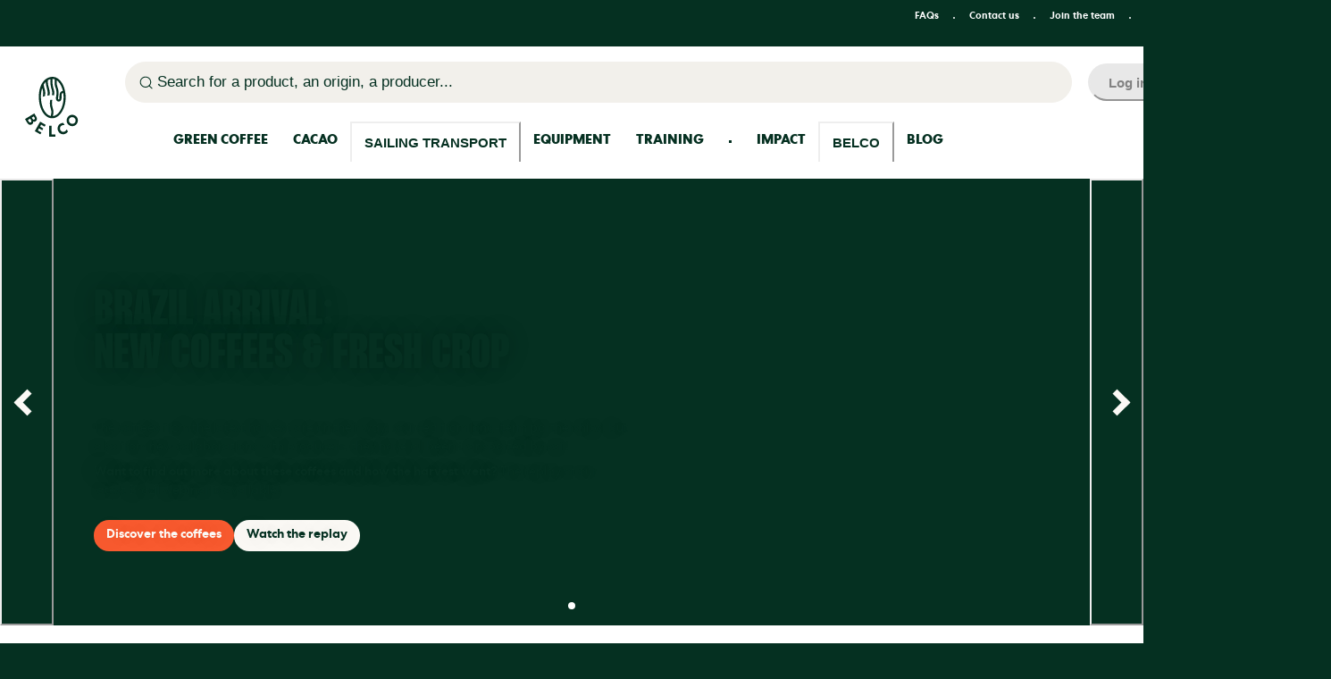

--- FILE ---
content_type: text/html; charset=utf-8
request_url: https://www.belco.fr/en/cafes?variable=7402
body_size: 116101
content:
<!DOCTYPE html><html translate="no" lang="en"><head><meta charSet="utf-8"/><meta name="viewport" content="width=device-width"/><meta name="twitter:card" content="summary_large_image"/><meta name="twitter:site" content="@BelcoCafeVert"/><meta name="twitter:creator" content="@BelcoCafeVert"/><meta property="og:url" content="https://www.belco.fr/cafes?echantillon=312&amp;num=200"/><meta property="og:type" content="website"/><meta property="og:locale" content="en_GB"/><meta property="og:site_name" content="Belco"/><link rel="canonical" href="https://www.belco.fr/cafes?echantillon=312&amp;num=200"/><title>Specialty Green Coffee – Belco’s Full Catalogue</title><meta name="robots" content="index,follow"/><meta name="description" content="Explore Belco’s complete catalogue of specialty green coffees from all origins, curated for roasters and coffee shops"/><meta property="og:title" content="Specialty Green Coffee – Belco’s Full Catalogue"/><meta property="og:description" content="Explore Belco’s complete catalogue of specialty green coffees from all origins, curated for roasters and coffee shops"/><meta property="og:image" content="https://images.prismic.io/belco-prod/aQiwzrpReVYa389E_Captured%E2%80%99e%CC%81cran2025-11-03a%CC%8014.40.16.png?auto=format,compress&amp;rect=0,98,994,522&amp;w=2400&amp;h=1260"/><meta property="og:image:alt" content="coffee cup"/><meta property="og:image:type" content="image/png"/><meta property="og:image:width" content="2400"/><meta property="og:image:height" content="1260"/><meta name="next-head-count" content="20"/><link rel="icon" href="/favicon.ico"/><link rel="apple-touch-icon" sizes="180x180" href="/fav/apple-touch-icon.png"/><link rel="icon" type="image/png" sizes="48x48" href="/fav/favicon-48x48.png"/><link rel="manifest" href="/fav/site.webmanifest"/><link rel="mask-icon" href="/fav/safari-pinned-tab.svg" color="#053021"/><meta name="apple-mobile-web-app-title" content="Belco"/><meta name="application-name" content="Belco"/><meta name="msapplication-TileColor" content="#053021"/><meta name="theme-color" content="#fbf9f5"/><link rel="preconnect" href="https://fonts.googleapis.com"/><link rel="preconnect" href="https://fonts.gstatic.com"/><link rel="preconnect" href="https://fonts.googleapis.com"/><link rel="preconnect" href="https://fonts.gstatic.com"/><link rel="preconnect" href="https://fonts.gstatic.com" crossorigin /><link rel="preload" href="/_next/static/css/1ea02e4097a6032f.css" as="style"/><link rel="stylesheet" href="/_next/static/css/1ea02e4097a6032f.css" data-n-g=""/><link rel="preload" href="/_next/static/css/ae4ed9c503fd1e33.css" as="style"/><link rel="stylesheet" href="/_next/static/css/ae4ed9c503fd1e33.css"/><noscript data-n-css=""></noscript><script defer="" nomodule="" src="/_next/static/chunks/polyfills-c67a75d1b6f99dc8.js"></script><script defer="" src="/_next/static/chunks/6782.a5b010c53c400260.js"></script><script defer="" src="/_next/static/chunks/8486.110900fa71585bce.js"></script><script defer="" src="/_next/static/chunks/8904.cf7a83765c130858.js"></script><script defer="" src="/_next/static/chunks/2038.75c836f4e3cc556b.js"></script><script defer="" src="/_next/static/chunks/6204.cb598701e7c6c257.js"></script><script defer="" src="/_next/static/chunks/380-0ab7e21128ff4369.js"></script><script defer="" src="/_next/static/chunks/8100-4f082868e99868a5.js"></script><script defer="" src="/_next/static/chunks/3393.a53cf7024eff08d1.js"></script><script defer="" src="/_next/static/chunks/5331.ab3acda37f5c4fd6.js"></script><script defer="" src="/_next/static/chunks/711.0f45ee340f5031ff.js"></script><script defer="" src="/_next/static/chunks/6388.db60d9b9527cb4c9.js"></script><script src="/_next/static/chunks/webpack-d388179c8bc9e1d1.js" defer=""></script><script src="/_next/static/chunks/framework-f29e48ae95cae5a3.js" defer=""></script><script src="/_next/static/chunks/main-bc350c2d8e23c861.js" defer=""></script><script src="/_next/static/chunks/pages/_app-79d9e29212332548.js" defer=""></script><script src="/_next/static/chunks/pages/cafes-9e10be10c964f479.js" defer=""></script><script src="/_next/static/kk9A_UEFePwJMeotlwTgu/_buildManifest.js" defer=""></script><script src="/_next/static/kk9A_UEFePwJMeotlwTgu/_ssgManifest.js" defer=""></script><style data-href="https://fonts.googleapis.com/css2?family=Lexend+Deca:wght@100..900&display=swap">@font-face{font-family:'Lexend Deca';font-style:normal;font-weight:100;font-display:swap;src:url(https://fonts.gstatic.com/l/font?kit=K2FifZFYk-dHSE0UPPuwQ7CrD94i-NCKm-U48MxArw&skey=885fac1a2cdd625a&v=v25) format('woff')}@font-face{font-family:'Lexend Deca';font-style:normal;font-weight:200;font-display:swap;src:url(https://fonts.gstatic.com/l/font?kit=K2FifZFYk-dHSE0UPPuwQ7CrD94i-NCKm-U4cM1Arw&skey=885fac1a2cdd625a&v=v25) format('woff')}@font-face{font-family:'Lexend Deca';font-style:normal;font-weight:300;font-display:swap;src:url(https://fonts.gstatic.com/l/font?kit=K2FifZFYk-dHSE0UPPuwQ7CrD94i-NCKm-U4rs1Arw&skey=885fac1a2cdd625a&v=v25) format('woff')}@font-face{font-family:'Lexend Deca';font-style:normal;font-weight:400;font-display:swap;src:url(https://fonts.gstatic.com/l/font?kit=K2FifZFYk-dHSE0UPPuwQ7CrD94i-NCKm-U48M1Arw&skey=885fac1a2cdd625a&v=v25) format('woff')}@font-face{font-family:'Lexend Deca';font-style:normal;font-weight:500;font-display:swap;src:url(https://fonts.gstatic.com/l/font?kit=K2FifZFYk-dHSE0UPPuwQ7CrD94i-NCKm-U4ws1Arw&skey=885fac1a2cdd625a&v=v25) format('woff')}@font-face{font-family:'Lexend Deca';font-style:normal;font-weight:600;font-display:swap;src:url(https://fonts.gstatic.com/l/font?kit=K2FifZFYk-dHSE0UPPuwQ7CrD94i-NCKm-U4LspArw&skey=885fac1a2cdd625a&v=v25) format('woff')}@font-face{font-family:'Lexend Deca';font-style:normal;font-weight:700;font-display:swap;src:url(https://fonts.gstatic.com/l/font?kit=K2FifZFYk-dHSE0UPPuwQ7CrD94i-NCKm-U4F8pArw&skey=885fac1a2cdd625a&v=v25) format('woff')}@font-face{font-family:'Lexend Deca';font-style:normal;font-weight:800;font-display:swap;src:url(https://fonts.gstatic.com/l/font?kit=K2FifZFYk-dHSE0UPPuwQ7CrD94i-NCKm-U4cMpArw&skey=885fac1a2cdd625a&v=v25) format('woff')}@font-face{font-family:'Lexend Deca';font-style:normal;font-weight:900;font-display:swap;src:url(https://fonts.gstatic.com/l/font?kit=K2FifZFYk-dHSE0UPPuwQ7CrD94i-NCKm-U4WcpArw&skey=885fac1a2cdd625a&v=v25) format('woff')}@font-face{font-family:'Lexend Deca';font-style:normal;font-weight:100 900;font-display:swap;src:url(https://fonts.gstatic.com/s/lexenddeca/v25/K2F1fZFYk-dHSE0UPPuwQ5qoJy_YZ2ONtuQ.woff2) format('woff2');unicode-range:U+0102-0103,U+0110-0111,U+0128-0129,U+0168-0169,U+01A0-01A1,U+01AF-01B0,U+0300-0301,U+0303-0304,U+0308-0309,U+0323,U+0329,U+1EA0-1EF9,U+20AB}@font-face{font-family:'Lexend Deca';font-style:normal;font-weight:100 900;font-display:swap;src:url(https://fonts.gstatic.com/s/lexenddeca/v25/K2F1fZFYk-dHSE0UPPuwQ5qpJy_YZ2ONtuQ.woff2) format('woff2');unicode-range:U+0100-02BA,U+02BD-02C5,U+02C7-02CC,U+02CE-02D7,U+02DD-02FF,U+0304,U+0308,U+0329,U+1D00-1DBF,U+1E00-1E9F,U+1EF2-1EFF,U+2020,U+20A0-20AB,U+20AD-20C0,U+2113,U+2C60-2C7F,U+A720-A7FF}@font-face{font-family:'Lexend Deca';font-style:normal;font-weight:100 900;font-display:swap;src:url(https://fonts.gstatic.com/s/lexenddeca/v25/K2F1fZFYk-dHSE0UPPuwQ5qnJy_YZ2ON.woff2) format('woff2');unicode-range:U+0000-00FF,U+0131,U+0152-0153,U+02BB-02BC,U+02C6,U+02DA,U+02DC,U+0304,U+0308,U+0329,U+2000-206F,U+20AC,U+2122,U+2191,U+2193,U+2212,U+2215,U+FEFF,U+FFFD}</style><style data-href="https://fonts.googleapis.com/css2?family=Lexend+Deca:wght@100..900&family=Outfit:wght@100..900&display=swap">@font-face{font-family:'Lexend Deca';font-style:normal;font-weight:100;font-display:swap;src:url(https://fonts.gstatic.com/l/font?kit=K2FifZFYk-dHSE0UPPuwQ7CrD94i-NCKm-U48MxArw&skey=885fac1a2cdd625a&v=v25) format('woff')}@font-face{font-family:'Lexend Deca';font-style:normal;font-weight:200;font-display:swap;src:url(https://fonts.gstatic.com/l/font?kit=K2FifZFYk-dHSE0UPPuwQ7CrD94i-NCKm-U4cM1Arw&skey=885fac1a2cdd625a&v=v25) format('woff')}@font-face{font-family:'Lexend Deca';font-style:normal;font-weight:300;font-display:swap;src:url(https://fonts.gstatic.com/l/font?kit=K2FifZFYk-dHSE0UPPuwQ7CrD94i-NCKm-U4rs1Arw&skey=885fac1a2cdd625a&v=v25) format('woff')}@font-face{font-family:'Lexend Deca';font-style:normal;font-weight:400;font-display:swap;src:url(https://fonts.gstatic.com/l/font?kit=K2FifZFYk-dHSE0UPPuwQ7CrD94i-NCKm-U48M1Arw&skey=885fac1a2cdd625a&v=v25) format('woff')}@font-face{font-family:'Lexend Deca';font-style:normal;font-weight:500;font-display:swap;src:url(https://fonts.gstatic.com/l/font?kit=K2FifZFYk-dHSE0UPPuwQ7CrD94i-NCKm-U4ws1Arw&skey=885fac1a2cdd625a&v=v25) format('woff')}@font-face{font-family:'Lexend Deca';font-style:normal;font-weight:600;font-display:swap;src:url(https://fonts.gstatic.com/l/font?kit=K2FifZFYk-dHSE0UPPuwQ7CrD94i-NCKm-U4LspArw&skey=885fac1a2cdd625a&v=v25) format('woff')}@font-face{font-family:'Lexend Deca';font-style:normal;font-weight:700;font-display:swap;src:url(https://fonts.gstatic.com/l/font?kit=K2FifZFYk-dHSE0UPPuwQ7CrD94i-NCKm-U4F8pArw&skey=885fac1a2cdd625a&v=v25) format('woff')}@font-face{font-family:'Lexend Deca';font-style:normal;font-weight:800;font-display:swap;src:url(https://fonts.gstatic.com/l/font?kit=K2FifZFYk-dHSE0UPPuwQ7CrD94i-NCKm-U4cMpArw&skey=885fac1a2cdd625a&v=v25) format('woff')}@font-face{font-family:'Lexend Deca';font-style:normal;font-weight:900;font-display:swap;src:url(https://fonts.gstatic.com/l/font?kit=K2FifZFYk-dHSE0UPPuwQ7CrD94i-NCKm-U4WcpArw&skey=885fac1a2cdd625a&v=v25) format('woff')}@font-face{font-family:'Outfit';font-style:normal;font-weight:100;font-display:swap;src:url(https://fonts.gstatic.com/l/font?kit=QGYyz_MVcBeNP4NjuGObqx1XmO1I4TC0C4I&skey=bafc0b239d492b2c&v=v15) format('woff')}@font-face{font-family:'Outfit';font-style:normal;font-weight:200;font-display:swap;src:url(https://fonts.gstatic.com/l/font?kit=QGYyz_MVcBeNP4NjuGObqx1XmO1I4bC1C4I&skey=bafc0b239d492b2c&v=v15) format('woff')}@font-face{font-family:'Outfit';font-style:normal;font-weight:300;font-display:swap;src:url(https://fonts.gstatic.com/l/font?kit=QGYyz_MVcBeNP4NjuGObqx1XmO1I4W61C4I&skey=bafc0b239d492b2c&v=v15) format('woff')}@font-face{font-family:'Outfit';font-style:normal;font-weight:400;font-display:swap;src:url(https://fonts.gstatic.com/l/font?kit=QGYyz_MVcBeNP4NjuGObqx1XmO1I4TC1C4I&skey=bafc0b239d492b2c&v=v15) format('woff')}@font-face{font-family:'Outfit';font-style:normal;font-weight:500;font-display:swap;src:url(https://fonts.gstatic.com/l/font?kit=QGYyz_MVcBeNP4NjuGObqx1XmO1I4QK1C4I&skey=bafc0b239d492b2c&v=v15) format('woff')}@font-face{font-family:'Outfit';font-style:normal;font-weight:600;font-display:swap;src:url(https://fonts.gstatic.com/l/font?kit=QGYyz_MVcBeNP4NjuGObqx1XmO1I4e6yC4I&skey=bafc0b239d492b2c&v=v15) format('woff')}@font-face{font-family:'Outfit';font-style:normal;font-weight:700;font-display:swap;src:url(https://fonts.gstatic.com/l/font?kit=QGYyz_MVcBeNP4NjuGObqx1XmO1I4deyC4I&skey=bafc0b239d492b2c&v=v15) format('woff')}@font-face{font-family:'Outfit';font-style:normal;font-weight:800;font-display:swap;src:url(https://fonts.gstatic.com/l/font?kit=QGYyz_MVcBeNP4NjuGObqx1XmO1I4bCyC4I&skey=bafc0b239d492b2c&v=v15) format('woff')}@font-face{font-family:'Outfit';font-style:normal;font-weight:900;font-display:swap;src:url(https://fonts.gstatic.com/l/font?kit=QGYyz_MVcBeNP4NjuGObqx1XmO1I4ZmyC4I&skey=bafc0b239d492b2c&v=v15) format('woff')}@font-face{font-family:'Lexend Deca';font-style:normal;font-weight:100 900;font-display:swap;src:url(https://fonts.gstatic.com/s/lexenddeca/v25/K2F1fZFYk-dHSE0UPPuwQ5qoJy_YZ2ONtuQ.woff2) format('woff2');unicode-range:U+0102-0103,U+0110-0111,U+0128-0129,U+0168-0169,U+01A0-01A1,U+01AF-01B0,U+0300-0301,U+0303-0304,U+0308-0309,U+0323,U+0329,U+1EA0-1EF9,U+20AB}@font-face{font-family:'Lexend Deca';font-style:normal;font-weight:100 900;font-display:swap;src:url(https://fonts.gstatic.com/s/lexenddeca/v25/K2F1fZFYk-dHSE0UPPuwQ5qpJy_YZ2ONtuQ.woff2) format('woff2');unicode-range:U+0100-02BA,U+02BD-02C5,U+02C7-02CC,U+02CE-02D7,U+02DD-02FF,U+0304,U+0308,U+0329,U+1D00-1DBF,U+1E00-1E9F,U+1EF2-1EFF,U+2020,U+20A0-20AB,U+20AD-20C0,U+2113,U+2C60-2C7F,U+A720-A7FF}@font-face{font-family:'Lexend Deca';font-style:normal;font-weight:100 900;font-display:swap;src:url(https://fonts.gstatic.com/s/lexenddeca/v25/K2F1fZFYk-dHSE0UPPuwQ5qnJy_YZ2ON.woff2) format('woff2');unicode-range:U+0000-00FF,U+0131,U+0152-0153,U+02BB-02BC,U+02C6,U+02DA,U+02DC,U+0304,U+0308,U+0329,U+2000-206F,U+20AC,U+2122,U+2191,U+2193,U+2212,U+2215,U+FEFF,U+FFFD}@font-face{font-family:'Outfit';font-style:normal;font-weight:100 900;font-display:swap;src:url(https://fonts.gstatic.com/s/outfit/v15/QGYvz_MVcBeNP4NJuktqUYLkn8BJ.woff2) format('woff2');unicode-range:U+0100-02BA,U+02BD-02C5,U+02C7-02CC,U+02CE-02D7,U+02DD-02FF,U+0304,U+0308,U+0329,U+1D00-1DBF,U+1E00-1E9F,U+1EF2-1EFF,U+2020,U+20A0-20AB,U+20AD-20C0,U+2113,U+2C60-2C7F,U+A720-A7FF}@font-face{font-family:'Outfit';font-style:normal;font-weight:100 900;font-display:swap;src:url(https://fonts.gstatic.com/s/outfit/v15/QGYvz_MVcBeNP4NJtEtqUYLknw.woff2) format('woff2');unicode-range:U+0000-00FF,U+0131,U+0152-0153,U+02BB-02BC,U+02C6,U+02DA,U+02DC,U+0304,U+0308,U+0329,U+2000-206F,U+20AC,U+2122,U+2191,U+2193,U+2212,U+2215,U+FEFF,U+FFFD}</style></head><body><div id="__next"><style data-emotion="css-global 1uy7lal">:host,:root,[data-theme]{--chakra-ring-inset:var(--chakra-empty,/*!*/ /*!*/);--chakra-ring-offset-width:0px;--chakra-ring-offset-color:#fff;--chakra-ring-color:rgba(66, 153, 225, 0.6);--chakra-ring-offset-shadow:0 0 #0000;--chakra-ring-shadow:0 0 #0000;--chakra-space-x-reverse:0;--chakra-space-y-reverse:0;--chakra-colors-transparent:transparent;--chakra-colors-current:currentColor;--chakra-colors-black:#000000;--chakra-colors-white:#FFFFFF;--chakra-colors-whiteAlpha-50:rgba(255, 255, 255, 0.04);--chakra-colors-whiteAlpha-100:rgba(255, 255, 255, 0.1);--chakra-colors-whiteAlpha-200:rgba(255, 255, 255, 0.2);--chakra-colors-whiteAlpha-300:rgba(255, 255, 255, 0.3);--chakra-colors-whiteAlpha-400:rgba(255, 255, 255, 0.4);--chakra-colors-whiteAlpha-500:rgba(255, 255, 255, 0.5);--chakra-colors-whiteAlpha-600:rgba(255, 255, 255, 0.6);--chakra-colors-whiteAlpha-700:rgba(255, 255, 255, 0.7);--chakra-colors-whiteAlpha-800:rgba(255, 255, 255, 0.8);--chakra-colors-whiteAlpha-900:rgba(255, 255, 255, 0.9);--chakra-colors-blackAlpha-50:rgba(0, 0, 0, 0.04);--chakra-colors-blackAlpha-100:rgba(0, 0, 0, 0.1);--chakra-colors-blackAlpha-200:rgba(0, 0, 0, 0.2);--chakra-colors-blackAlpha-300:rgba(0, 0, 0, 0.3);--chakra-colors-blackAlpha-400:rgba(0, 0, 0, 0.4);--chakra-colors-blackAlpha-500:rgba(0, 0, 0, 0.5);--chakra-colors-blackAlpha-600:rgba(0, 0, 0, 0.6);--chakra-colors-blackAlpha-700:rgba(0, 0, 0, 0.7);--chakra-colors-blackAlpha-800:rgba(0, 0, 0, 0.8);--chakra-colors-blackAlpha-900:rgba(0, 0, 0, 0.9);--chakra-colors-gray-50:#F5F5F5;--chakra-colors-gray-100:#EFEFEF;--chakra-colors-gray-200:#E8E8E8;--chakra-colors-gray-300:#C8C8C8;--chakra-colors-gray-400:#B8B8B8;--chakra-colors-gray-500:#828282;--chakra-colors-gray-600:#6C6C6C;--chakra-colors-gray-700:#565656;--chakra-colors-gray-800:#404040;--chakra-colors-gray-900:#2A2A2A;--chakra-colors-gray-100-1:rgba(239, 239, 239, 0.1);--chakra-colors-red-50:#FFF5F5;--chakra-colors-red-100:#FED7D7;--chakra-colors-red-200:#FEB2B2;--chakra-colors-red-300:#FC8181;--chakra-colors-red-400:#F56565;--chakra-colors-red-500:#E53E3E;--chakra-colors-red-600:#C53030;--chakra-colors-red-700:#9B2C2C;--chakra-colors-red-800:#822727;--chakra-colors-red-900:#63171B;--chakra-colors-orange-50:#FFFAF0;--chakra-colors-orange-100:#FEEBC8;--chakra-colors-orange-200:#FBD38D;--chakra-colors-orange-300:#F6AD55;--chakra-colors-orange-400:#ED8936;--chakra-colors-orange-500:#DD6B20;--chakra-colors-orange-600:#C05621;--chakra-colors-orange-700:#9C4221;--chakra-colors-orange-800:#7B341E;--chakra-colors-orange-900:#652B19;--chakra-colors-yellow-50:#FFFFF0;--chakra-colors-yellow-100:#FEFCBF;--chakra-colors-yellow-200:#FAF089;--chakra-colors-yellow-300:#F6E05E;--chakra-colors-yellow-400:#ECC94B;--chakra-colors-yellow-500:#D69E2E;--chakra-colors-yellow-600:#B7791F;--chakra-colors-yellow-700:#975A16;--chakra-colors-yellow-800:#744210;--chakra-colors-yellow-900:#5F370E;--chakra-colors-green-50:#EAFBF4;--chakra-colors-green-100:#D4ECD0;--chakra-colors-green-200:#9DEBCE;--chakra-colors-green-300:#77E4BB;--chakra-colors-green-400:#51DCA8;--chakra-colors-green-500:#1D9065;--chakra-colors-green-600:#22AA77;--chakra-colors-green-700:#1A7F59;--chakra-colors-green-800:#11553C;--chakra-colors-green-900:#092A1E;--chakra-colors-teal-50:#E6FFFA;--chakra-colors-teal-100:#B2F5EA;--chakra-colors-teal-200:#81E6D9;--chakra-colors-teal-300:#4FD1C5;--chakra-colors-teal-400:#38B2AC;--chakra-colors-teal-500:#319795;--chakra-colors-teal-600:#2C7A7B;--chakra-colors-teal-700:#285E61;--chakra-colors-teal-800:#234E52;--chakra-colors-teal-900:#1D4044;--chakra-colors-blue-50:#ebf8ff;--chakra-colors-blue-100:#bee3f8;--chakra-colors-blue-200:#90cdf4;--chakra-colors-blue-300:#63b3ed;--chakra-colors-blue-400:#4299e1;--chakra-colors-blue-500:#3182ce;--chakra-colors-blue-600:#2b6cb0;--chakra-colors-blue-700:#2c5282;--chakra-colors-blue-800:#2a4365;--chakra-colors-blue-900:#1A365D;--chakra-colors-cyan-50:#EDFDFD;--chakra-colors-cyan-100:#C4F1F9;--chakra-colors-cyan-200:#9DECF9;--chakra-colors-cyan-300:#76E4F7;--chakra-colors-cyan-400:#0BC5EA;--chakra-colors-cyan-500:#00B5D8;--chakra-colors-cyan-600:#00A3C4;--chakra-colors-cyan-700:#0987A0;--chakra-colors-cyan-800:#086F83;--chakra-colors-cyan-900:#065666;--chakra-colors-purple-50:#FAF5FF;--chakra-colors-purple-100:#E9D8FD;--chakra-colors-purple-200:#D6BCFA;--chakra-colors-purple-300:#B794F4;--chakra-colors-purple-400:#9F7AEA;--chakra-colors-purple-500:#805AD5;--chakra-colors-purple-600:#6B46C1;--chakra-colors-purple-700:#553C9A;--chakra-colors-purple-800:#44337A;--chakra-colors-purple-900:#322659;--chakra-colors-pink-50:#FFF5F7;--chakra-colors-pink-100:#FED7E2;--chakra-colors-pink-200:#FBB6CE;--chakra-colors-pink-300:#F687B3;--chakra-colors-pink-400:#ED64A6;--chakra-colors-pink-500:#D53F8C;--chakra-colors-pink-600:#B83280;--chakra-colors-pink-700:#97266D;--chakra-colors-pink-800:#702459;--chakra-colors-pink-900:#521B41;--chakra-colors-linkedin-50:#E8F4F9;--chakra-colors-linkedin-100:#CFEDFB;--chakra-colors-linkedin-200:#9BDAF3;--chakra-colors-linkedin-300:#68C7EC;--chakra-colors-linkedin-400:#34B3E4;--chakra-colors-linkedin-500:#00A0DC;--chakra-colors-linkedin-600:#008CC9;--chakra-colors-linkedin-700:#0077B5;--chakra-colors-linkedin-800:#005E93;--chakra-colors-linkedin-900:#004471;--chakra-colors-facebook-50:#E8F4F9;--chakra-colors-facebook-100:#D9DEE9;--chakra-colors-facebook-200:#B7C2DA;--chakra-colors-facebook-300:#6482C0;--chakra-colors-facebook-400:#4267B2;--chakra-colors-facebook-500:#385898;--chakra-colors-facebook-600:#314E89;--chakra-colors-facebook-700:#29487D;--chakra-colors-facebook-800:#223B67;--chakra-colors-facebook-900:#1E355B;--chakra-colors-messenger-50:#D0E6FF;--chakra-colors-messenger-100:#B9DAFF;--chakra-colors-messenger-200:#A2CDFF;--chakra-colors-messenger-300:#7AB8FF;--chakra-colors-messenger-400:#2E90FF;--chakra-colors-messenger-500:#0078FF;--chakra-colors-messenger-600:#0063D1;--chakra-colors-messenger-700:#0052AC;--chakra-colors-messenger-800:#003C7E;--chakra-colors-messenger-900:#002C5C;--chakra-colors-whatsapp-50:#dffeec;--chakra-colors-whatsapp-100:#b9f5d0;--chakra-colors-whatsapp-200:#90edb3;--chakra-colors-whatsapp-300:#65e495;--chakra-colors-whatsapp-400:#3cdd78;--chakra-colors-whatsapp-500:#22c35e;--chakra-colors-whatsapp-600:#179848;--chakra-colors-whatsapp-700:#0c6c33;--chakra-colors-whatsapp-800:#01421c;--chakra-colors-whatsapp-900:#001803;--chakra-colors-twitter-50:#E5F4FD;--chakra-colors-twitter-100:#C8E9FB;--chakra-colors-twitter-200:#A8DCFA;--chakra-colors-twitter-300:#83CDF7;--chakra-colors-twitter-400:#57BBF5;--chakra-colors-twitter-500:#1DA1F2;--chakra-colors-twitter-600:#1A94DA;--chakra-colors-twitter-700:#1681BF;--chakra-colors-twitter-800:#136B9E;--chakra-colors-twitter-900:#0D4D71;--chakra-colors-telegram-50:#E3F2F9;--chakra-colors-telegram-100:#C5E4F3;--chakra-colors-telegram-200:#A2D4EC;--chakra-colors-telegram-300:#7AC1E4;--chakra-colors-telegram-400:#47A9DA;--chakra-colors-telegram-500:#0088CC;--chakra-colors-telegram-600:#007AB8;--chakra-colors-telegram-700:#006BA1;--chakra-colors-telegram-800:#005885;--chakra-colors-telegram-900:#003F5E;--chakra-colors-brandOrange-10:#FFEEEA;--chakra-colors-brandOrange-100:#D89004;--chakra-colors-brandOrange-200:#F0D1C0;--chakra-colors-brandOrange-500:#F85A2F;--chakra-colors-brandOrange-600:#CD431E;--chakra-colors-brandOrange-500-1:rgba(248, 90, 47, 0.1);--chakra-colors-brandOrange-500-2:rgba(248, 90, 47, 0.2);--chakra-colors-brandGreen-50:#cdd6d3;--chakra-colors-brandGreen-100:#506e64;--chakra-colors-brandGreen-200:#325247;--chakra-colors-brandGreen-300:#163E30;--chakra-colors-brandGreen-500:#053021;--chakra-colors-brandGreen-600:#032318;--chakra-colors-brandGreen-700:#032419;--chakra-colors-brandGreen-500-1:rgba(5, 48, 33, 0.1);--chakra-colors-brandGreen-500-2:rgba(5, 48, 33, 0.2);--chakra-colors-brandGreen-500-3:rgba(5, 48, 33, 0.3);--chakra-colors-brandGreen-500-4:rgba(5, 48, 33, 0.4);--chakra-colors-brandGreen-500-5:rgba(5, 48, 33, 0.5);--chakra-colors-brandGreen-500-8:rgba(5, 48, 33, 0.8);--chakra-colors-secondaryGreen-50:#EFF1EA;--chakra-colors-secondaryGreen-100:#DEE2D4;--chakra-colors-secondaryGreen-200:#BBC3A7;--chakra-colors-secondaryGreen-300:#9AA67C;--chakra-colors-secondaryGreen-400:#738057;--chakra-colors-secondaryGreen-500:#4C5439;--chakra-colors-secondaryGreen-600:#3C432D;--chakra-colors-secondaryGreen-700:#2F3423;--chakra-colors-secondaryGreen-800:#1E2117;--chakra-colors-secondaryGreen-900:#10120C;--chakra-colors-secondaryGreen-950:#080906;--chakra-colors-secondaryGreen-500-4:rgba(76, 84, 57, 0.4);--chakra-colors-lightGreen-500:#C0D804;--chakra-colors-mossGreen-100:#FAFED5;--chakra-colors-mossGreen-200:#E7EBBE;--chakra-colors-mossGreen-300:#D4E0A7;--chakra-colors-mossGreen-400:#C1D590;--chakra-colors-mossGreen-500:#5E651B;--chakra-colors-mossGreen-600:#4B5117;--chakra-colors-mossGreen-700:#383E13;--chakra-colors-mossGreen-800:#252A0F;--chakra-colors-mossGreen-900:#12150C;--chakra-colors-validGreen:#48D79C;--chakra-colors-success-50:#E9F7EF;--chakra-colors-success-500:#27AE60;--chakra-colors-prixEnBaisse-500:#1D6340;--chakra-colors-mixCouleurs-100:#F82FDA;--chakra-colors-mixCouleurs-200:#6967AB;--chakra-colors-secondaryBlue-500:#242939;--chakra-colors-ivory-50:#FEFDFC;--chakra-colors-ivory-100:#FBF9F5;--chakra-colors-ivory-500:#FFFFEC;--chakra-colors-ivory-600:#F2F0EB;--chakra-colors-ivory-800:#B3C0BC;--chakra-colors-ivory-100-1:rgba(251, 249, 245, 0.1);--chakra-colors-ivory-100-2:rgba(251, 249, 245, 0.2);--chakra-colors-ivory-100-3:rgba(251, 249, 245, 0.3);--chakra-colors-ivory-100-4:rgba(251, 249, 245, 0.4);--chakra-colors-ivory-100-7:rgba(251, 249, 245, 0.7);--chakra-colors-ivory-500-1:rgba(255, 255, 236, 0.1);--chakra-colors-warning-50:rgba(204, 136, 0, 0.1);--chakra-colors-warning-100:#FFF2CC;--chakra-colors-warning-200:#FFE599;--chakra-colors-warning-300:#FFD966;--chakra-colors-warning-400:#FFCD33;--chakra-colors-warning-500:#CC8800;--chakra-colors-warning-600:#995C00;--chakra-colors-warning-700:#663D00;--chakra-colors-warning-800:#331E00;--chakra-colors-warning-900:#1A0F00;--chakra-colors-warning-950:#080400;--chakra-colors-statut_level_0-100:#e4e6ea;--chakra-colors-statut_level_0-500:#6c6b6b;--chakra-colors-statut_level_1-100:#EAF2FE;--chakra-colors-statut_level_1-500:#2F80ED;--chakra-colors-statut_level_2-100:#f3f5e0;--chakra-colors-statut_level_2-500:#053021;--chakra-colors-statut_level_3-100:#fde8c1;--chakra-colors-statut_level_3-500:#F88F2F;--chakra-colors-statut_level_4-100:#FFE4DD;--chakra-colors-statut_level_4-500:#F85A2F;--chakra-colors-statut_level_5-100:#fcd6d6;--chakra-colors-statut_level_5-500:#FF5C5C;--chakra-colors-envoye-100:#EAF2FE;--chakra-colors-envoye-500:#2F80ED;--chakra-colors-a_fixer-100:#EAF2FE;--chakra-colors-a_fixer-500:#2F80ED;--chakra-colors-a_venir-100:#FFF2CC;--chakra-colors-a_venir-500:#B45F06;--chakra-colors-en_cours-100:#f3f5e0;--chakra-colors-en_cours-500:#053021;--chakra-colors-a_echeance-100:#fde8c1;--chakra-colors-a_echeance-500:#F88F2F;--chakra-colors-en_retard-100:#FFE4DD;--chakra-colors-en_retard-500:#F85A2F;--chakra-colors-en_rupture-100:#fcd6d6;--chakra-colors-en_rupture-500:#FF5C5C;--chakra-colors-termine:#a7a9ac;--chakra-colors-resilie:#a7a9ac;--chakra-colors-finalisee-100:#e4e6ea;--chakra-colors-finalisee-500:#6c6b6b;--chakra-colors-confirmee_en_gestion-100:#EAF2FE;--chakra-colors-confirmee_en_gestion-500:#2F80ED;--chakra-colors-preparation_demarree-100:#fde8c1;--chakra-colors-preparation_demarree-500:#F88F2F;--chakra-colors-preparee-100:#FFF2CC;--chakra-colors-preparee-500:#B45F06;--chakra-colors-expediee-100:#f3f5e0;--chakra-colors-expediee-500:#053021;--chakra-colors-annulee-100:#a7a9ac;--chakra-colors-annulee-500:#a7a9ac;--chakra-colors--1_contrat_achat_valide:#053021;--chakra-colors-0_pss_valide:#15643F;--chakra-colors-1_date_depart_fixee:#26935E;--chakra-colors-2_en_transit:#37B57D;--chakra-colors-3_arrive:#48D79C;--chakra-colors-voile-light:white;--chakra-colors-voile-dark:black;--chakra-colors-voile-primary:#0000FF;--chakra-colors-voile-secondary:#FDF8EB;--chakra-colors-coupDeCoeur:#D56F58;--chakra-colors-recette:#788A72;--chakra-colors-qualiteTag:#FDF3D1;--chakra-colors-qualiteStar:#F2C94C;--chakra-colors-qualiteAsExpected:#D3EADD;--chakra-colors-qualiteBioGreen:#097B3A;--chakra-colors-qualiteTagConformite:#E2E5E933;--chakra-colors-scoreMauvais-500:#F15B3A;--chakra-colors-scoreMauvais-500-1:rgba(241, 91, 58, 0.1);--chakra-colors-scoreMoyen-500:#FAA71A;--chakra-colors-scoreMoyen-500-1:rgba(250, 167, 26, 0.1);--chakra-colors-scoreBon-500:#98BB99;--chakra-colors-scoreBon-500-1:rgba(152, 187, 153, 0.1);--chakra-colors-scoreTresBon-500:#728B71;--chakra-colors-scoreTresBon-500-1:rgba(114, 139, 113, 0.1);--chakra-borders-none:0;--chakra-borders-1px:1px solid;--chakra-borders-2px:2px solid;--chakra-borders-4px:4px solid;--chakra-borders-8px:8px solid;--chakra-fonts-heading:"PP Formula",system-ui,sans-serif;--chakra-fonts-body:"CentraNo2",system-ui,sans-serif;--chakra-fonts-mono:SFMono-Regular,Menlo,Monaco,Consolas,"Liberation Mono","Courier New",monospace;--chakra-fontSizes-3xs:6px;--chakra-fontSizes-2xs:8px;--chakra-fontSizes-xs:0.75rem;--chakra-fontSizes-sm:0.9rem;--chakra-fontSizes-md:1rem;--chakra-fontSizes-lg:1.1rem;--chakra-fontSizes-xl:1.3rem;--chakra-fontSizes-2xl:1.43rem;--chakra-fontSizes-3xl:1.7rem;--chakra-fontSizes-4xl:2rem;--chakra-fontSizes-5xl:3rem;--chakra-fontSizes-6xl:3.75rem;--chakra-fontSizes-7xl:4.5rem;--chakra-fontSizes-8xl:6rem;--chakra-fontSizes-9xl:8rem;--chakra-fontSizes-default:md;--chakra-fontWeights-hairline:100;--chakra-fontWeights-thin:200;--chakra-fontWeights-light:300;--chakra-fontWeights-normal:400;--chakra-fontWeights-medium:500;--chakra-fontWeights-semibold:600;--chakra-fontWeights-bold:700;--chakra-fontWeights-extrabold:800;--chakra-fontWeights-black:900;--chakra-letterSpacings-tighter:-0.05em;--chakra-letterSpacings-tight:-0.025em;--chakra-letterSpacings-normal:0;--chakra-letterSpacings-wide:0.025em;--chakra-letterSpacings-wider:0.05em;--chakra-letterSpacings-widest:0.1em;--chakra-lineHeights-3:.75rem;--chakra-lineHeights-4:1rem;--chakra-lineHeights-5:1.25rem;--chakra-lineHeights-6:1.5rem;--chakra-lineHeights-7:1.75rem;--chakra-lineHeights-8:2rem;--chakra-lineHeights-9:2.25rem;--chakra-lineHeights-10:2.5rem;--chakra-lineHeights-normal:normal;--chakra-lineHeights-none:1;--chakra-lineHeights-shorter:1.25;--chakra-lineHeights-short:1.375;--chakra-lineHeights-base:1.5;--chakra-lineHeights-tall:1.625;--chakra-lineHeights-taller:2;--chakra-radii-none:0;--chakra-radii-sm:0.125rem;--chakra-radii-base:0.25rem;--chakra-radii-md:0.375rem;--chakra-radii-lg:0.5rem;--chakra-radii-xl:0.75rem;--chakra-radii-2xl:1rem;--chakra-radii-3xl:1.5rem;--chakra-radii-full:9999px;--chakra-space-1:0.25rem;--chakra-space-2:0.5rem;--chakra-space-3:0.75rem;--chakra-space-4:1rem;--chakra-space-5:1.25rem;--chakra-space-6:1.5rem;--chakra-space-7:1.75rem;--chakra-space-8:2rem;--chakra-space-9:2.25rem;--chakra-space-10:2.5rem;--chakra-space-12:3rem;--chakra-space-14:3.5rem;--chakra-space-16:4rem;--chakra-space-20:5rem;--chakra-space-24:6rem;--chakra-space-28:7rem;--chakra-space-32:8rem;--chakra-space-36:9rem;--chakra-space-40:10rem;--chakra-space-44:11rem;--chakra-space-48:12rem;--chakra-space-52:13rem;--chakra-space-56:14rem;--chakra-space-60:15rem;--chakra-space-64:16rem;--chakra-space-72:18rem;--chakra-space-80:20rem;--chakra-space-96:24rem;--chakra-space-px:1px;--chakra-space-0-5:0.125rem;--chakra-space-1-5:0.375rem;--chakra-space-2-5:0.625rem;--chakra-space-3-5:0.875rem;--chakra-space-4xs:4px;--chakra-space-3xs:6px;--chakra-space-2xs:8px;--chakra-space-xs:0.75rem;--chakra-space-sm:0.9rem;--chakra-space-md:1rem;--chakra-space-lg:1.5rem;--chakra-space-xl:2rem;--chakra-space-2xl:4rem;--chakra-space-3xl:5rem;--chakra-space-xlg:3.5rem;--chakra-space-2xlg:5.5rem;--chakra-space-2xlgxl:7.5rem;--chakra-space-limit:calc((100vw - 1512px)/2);--chakra-space-limit2xlg:calc(var(--chakra-space-limit) + var(--chakra-space-2xlg));--chakra-shadows-xs:0 0 0 1px rgba(0, 0, 0, 0.05);--chakra-shadows-sm:0 1px 2px 0 rgba(0, 0, 0, 0.05);--chakra-shadows-base:0 1px 3px 0 rgba(0, 0, 0, 0.1),0 1px 2px 0 rgba(0, 0, 0, 0.06);--chakra-shadows-md:0 4px 6px -1px rgba(0, 0, 0, 0.1),0 2px 4px -1px rgba(0, 0, 0, 0.06);--chakra-shadows-lg:0 10px 15px -3px rgba(0, 0, 0, 0.1),0 4px 6px -2px rgba(0, 0, 0, 0.05);--chakra-shadows-xl:0 20px 25px -5px rgba(0, 0, 0, 0.1),0 10px 10px -5px rgba(0, 0, 0, 0.04);--chakra-shadows-2xl:0 25px 50px -12px rgba(0, 0, 0, 0.25);--chakra-shadows-outline:0 0 0 3px rgba(66, 153, 225, 0.6);--chakra-shadows-inner:inset 0 2px 4px 0 rgba(0,0,0,0.06);--chakra-shadows-none:none;--chakra-shadows-dark-lg:rgba(0, 0, 0, 0.1) 0px 0px 0px 1px,rgba(0, 0, 0, 0.2) 0px 5px 10px,rgba(0, 0, 0, 0.4) 0px 15px 40px;--chakra-sizes-1:0.25rem;--chakra-sizes-2:0.5rem;--chakra-sizes-3:0.75rem;--chakra-sizes-4:1rem;--chakra-sizes-5:1.25rem;--chakra-sizes-6:1.5rem;--chakra-sizes-7:1.75rem;--chakra-sizes-8:2rem;--chakra-sizes-9:2.25rem;--chakra-sizes-10:2.5rem;--chakra-sizes-12:3rem;--chakra-sizes-14:3.5rem;--chakra-sizes-16:4rem;--chakra-sizes-20:5rem;--chakra-sizes-24:6rem;--chakra-sizes-28:7rem;--chakra-sizes-32:8rem;--chakra-sizes-36:9rem;--chakra-sizes-40:10rem;--chakra-sizes-44:11rem;--chakra-sizes-48:12rem;--chakra-sizes-52:13rem;--chakra-sizes-56:14rem;--chakra-sizes-60:15rem;--chakra-sizes-64:16rem;--chakra-sizes-72:18rem;--chakra-sizes-80:20rem;--chakra-sizes-96:24rem;--chakra-sizes-px:1px;--chakra-sizes-0-5:0.125rem;--chakra-sizes-1-5:0.375rem;--chakra-sizes-2-5:0.625rem;--chakra-sizes-3-5:0.875rem;--chakra-sizes-max:max-content;--chakra-sizes-min:min-content;--chakra-sizes-full:100%;--chakra-sizes-3xs:14rem;--chakra-sizes-2xs:16rem;--chakra-sizes-xs:20rem;--chakra-sizes-sm:24rem;--chakra-sizes-md:28rem;--chakra-sizes-lg:32rem;--chakra-sizes-xl:36rem;--chakra-sizes-2xl:42rem;--chakra-sizes-3xl:48rem;--chakra-sizes-4xl:56rem;--chakra-sizes-5xl:64rem;--chakra-sizes-6xl:72rem;--chakra-sizes-7xl:80rem;--chakra-sizes-8xl:90rem;--chakra-sizes-prose:60ch;--chakra-sizes-container-sm:640px;--chakra-sizes-container-md:768px;--chakra-sizes-container-lg:1024px;--chakra-sizes-container-xl:1280px;--chakra-zIndices-hide:-1;--chakra-zIndices-auto:auto;--chakra-zIndices-base:0;--chakra-zIndices-docked:10;--chakra-zIndices-dropdown:1000;--chakra-zIndices-sticky:1100;--chakra-zIndices-banner:1200;--chakra-zIndices-overlay:1300;--chakra-zIndices-modal:1400;--chakra-zIndices-popover:1500;--chakra-zIndices-skipLink:1600;--chakra-zIndices-toast:1700;--chakra-zIndices-tooltip:1800;--chakra-transition-property-common:background-color,border-color,color,fill,stroke,opacity,box-shadow,transform;--chakra-transition-property-colors:background-color,border-color,color,fill,stroke;--chakra-transition-property-dimensions:width,height;--chakra-transition-property-position:left,right,top,bottom;--chakra-transition-property-background:background-color,background-image,background-position;--chakra-transition-easing-ease-in:cubic-bezier(0.4, 0, 1, 1);--chakra-transition-easing-ease-out:cubic-bezier(0, 0, 0.2, 1);--chakra-transition-easing-ease-in-out:cubic-bezier(0.4, 0, 0.2, 1);--chakra-transition-duration-ultra-fast:50ms;--chakra-transition-duration-faster:100ms;--chakra-transition-duration-fast:150ms;--chakra-transition-duration-normal:200ms;--chakra-transition-duration-slow:300ms;--chakra-transition-duration-slower:400ms;--chakra-transition-duration-ultra-slow:500ms;--chakra-blur-none:0;--chakra-blur-sm:4px;--chakra-blur-base:8px;--chakra-blur-md:12px;--chakra-blur-lg:16px;--chakra-blur-xl:24px;--chakra-blur-2xl:40px;--chakra-blur-3xl:64px;--chakra-breakpoints-base:0em;--chakra-breakpoints-sm:30em;--chakra-breakpoints-md:48em;--chakra-breakpoints-lg:62em;--chakra-breakpoints-xl:80em;--chakra-breakpoints-2xl:96em;}.chakra-ui-light :host:not([data-theme]),.chakra-ui-light :root:not([data-theme]),.chakra-ui-light [data-theme]:not([data-theme]),[data-theme=light] :host:not([data-theme]),[data-theme=light] :root:not([data-theme]),[data-theme=light] [data-theme]:not([data-theme]),:host[data-theme=light],:root[data-theme=light],[data-theme][data-theme=light]{--chakra-colors-chakra-body-text:var(--chakra-colors-gray-800);--chakra-colors-chakra-body-bg:var(--chakra-colors-white);--chakra-colors-chakra-border-color:var(--chakra-colors-gray-200);--chakra-colors-chakra-subtle-bg:var(--chakra-colors-gray-100);--chakra-colors-chakra-placeholder-color:var(--chakra-colors-gray-500);}.chakra-ui-dark :host:not([data-theme]),.chakra-ui-dark :root:not([data-theme]),.chakra-ui-dark [data-theme]:not([data-theme]),[data-theme=dark] :host:not([data-theme]),[data-theme=dark] :root:not([data-theme]),[data-theme=dark] [data-theme]:not([data-theme]),:host[data-theme=dark],:root[data-theme=dark],[data-theme][data-theme=dark]{--chakra-colors-chakra-body-text:var(--chakra-colors-whiteAlpha-900);--chakra-colors-chakra-body-bg:var(--chakra-colors-gray-800);--chakra-colors-chakra-border-color:var(--chakra-colors-whiteAlpha-300);--chakra-colors-chakra-subtle-bg:var(--chakra-colors-gray-700);--chakra-colors-chakra-placeholder-color:var(--chakra-colors-whiteAlpha-400);}</style><style data-emotion="css-global fubdgu">html{line-height:1.5;-webkit-text-size-adjust:100%;font-family:system-ui,sans-serif;-webkit-font-smoothing:antialiased;text-rendering:optimizeLegibility;-moz-osx-font-smoothing:grayscale;touch-action:manipulation;}body{position:relative;min-height:100%;margin:0;font-feature-settings:"kern";}:where(*, *::before, *::after){border-width:0;border-style:solid;box-sizing:border-box;word-wrap:break-word;}main{display:block;}hr{border-top-width:1px;box-sizing:content-box;height:0;overflow:visible;}:where(pre, code, kbd,samp){font-family:SFMono-Regular,Menlo,Monaco,Consolas,monospace;font-size:1em;}a{background-color:transparent;color:inherit;-webkit-text-decoration:inherit;text-decoration:inherit;}abbr[title]{border-bottom:none;-webkit-text-decoration:underline;text-decoration:underline;-webkit-text-decoration:underline dotted;-webkit-text-decoration:underline dotted;text-decoration:underline dotted;}:where(b, strong){font-weight:bold;}small{font-size:80%;}:where(sub,sup){font-size:75%;line-height:0;position:relative;vertical-align:baseline;}sub{bottom:-0.25em;}sup{top:-0.5em;}img{border-style:none;}:where(button, input, optgroup, select, textarea){font-family:inherit;font-size:100%;line-height:1.15;margin:0;}:where(button, input){overflow:visible;}:where(button, select){text-transform:none;}:where(
          button::-moz-focus-inner,
          [type="button"]::-moz-focus-inner,
          [type="reset"]::-moz-focus-inner,
          [type="submit"]::-moz-focus-inner
        ){border-style:none;padding:0;}fieldset{padding:0.35em 0.75em 0.625em;}legend{box-sizing:border-box;color:inherit;display:table;max-width:100%;padding:0;white-space:normal;}progress{vertical-align:baseline;}textarea{overflow:auto;}:where([type="checkbox"], [type="radio"]){box-sizing:border-box;padding:0;}input[type="number"]::-webkit-inner-spin-button,input[type="number"]::-webkit-outer-spin-button{-webkit-appearance:none!important;}input[type="number"]{-moz-appearance:textfield;}input[type="search"]{-webkit-appearance:textfield;outline-offset:-2px;}input[type="search"]::-webkit-search-decoration{-webkit-appearance:none!important;}::-webkit-file-upload-button{-webkit-appearance:button;font:inherit;}details{display:block;}summary{display:-webkit-box;display:-webkit-list-item;display:-ms-list-itembox;display:list-item;}template{display:none;}[hidden]{display:none!important;}:where(
          blockquote,
          dl,
          dd,
          h1,
          h2,
          h3,
          h4,
          h5,
          h6,
          hr,
          figure,
          p,
          pre
        ){margin:0;}button{background:transparent;padding:0;}fieldset{margin:0;padding:0;}:where(ol, ul){margin:0;padding:0;}textarea{resize:vertical;}:where(button, [role="button"]){cursor:pointer;}button::-moz-focus-inner{border:0!important;}table{border-collapse:collapse;}:where(h1, h2, h3, h4, h5, h6){font-size:inherit;font-weight:inherit;}:where(button, input, optgroup, select, textarea){padding:0;line-height:inherit;color:inherit;}:where(img, svg, video, canvas, audio, iframe, embed, object){display:block;}:where(img, video){max-width:100%;height:auto;}[data-js-focus-visible] :focus:not([data-focus-visible-added]):not(
          [data-focus-visible-disabled]
        ){outline:none;box-shadow:none;}select::-ms-expand{display:none;}:root,:host{--chakra-vh:100vh;}@supports (height: -webkit-fill-available){:root,:host{--chakra-vh:-webkit-fill-available;}}@supports (height: -moz-fill-available){:root,:host{--chakra-vh:-moz-fill-available;}}@supports (height: 100dvh){:root,:host{--chakra-vh:100dvh;}}</style><style data-emotion="css-global 7weupt">body{font-family:var(--chakra-fonts-body);color:var(--chakra-colors-brandGreen-500);background:var(--chakra-colors-ivory-100);transition-property:background-color;transition-duration:var(--chakra-transition-duration-normal);line-height:var(--chakra-lineHeights-base);}*::-webkit-input-placeholder{color:var(--chakra-colors-chakra-placeholder-color);}*::-moz-placeholder{color:var(--chakra-colors-chakra-placeholder-color);}*:-ms-input-placeholder{color:var(--chakra-colors-chakra-placeholder-color);}*::placeholder{color:var(--chakra-colors-chakra-placeholder-color);}*,*::before,::after{border-color:var(--chakra-colors-chakra-border-color);}html{background:var(--chakra-colors-brandGreen-500);font-size:14px;scroll-behavior:smooth;overflow-x:hidden;}@media print{html{print-color-adjust:exact;background:var(--chakra-colors-white);margin-top:0.75cm;margin-bottom:0.75cm;-webkit-margin-start:0.5cm;margin-inline-start:0.5cm;-webkit-margin-end:0.5cm;margin-inline-end:0.5cm;}}main{scroll-snap-type:y mandatory;}@media print{*{opacity:1!important;}}@supports (background: -webkit-named-image(i)){table:has(.chakra-linkbox__overlay){overflow:clip;}@media screen and (min-width: 62em){table:has(.chakra-linkbox__overlay) td:has(.chakra-linkbox__overlay){position:relative;}}table:has(.chakra-linkbox__overlay) td:has(.chakra-linkbox__overlay) .chakra-linkbox__overlay::before{left:-100vw;width:200vw;z-index:1;}table:has(.chakra-linkbox__overlay) button{z-index:2;}}</style><style data-emotion="css 1vmr6uq">.css-1vmr6uq{position:relative;z-index:var(--chakra-zIndices-overlay);display:none;height:32px;background:var(--chakra-colors-brandGreen-500);color:var(--chakra-colors-white);font-size:var(--chakra-fontSizes-xs);font-weight:var(--chakra-fontWeights-bold);padding-top:10px;padding-bottom:10px;}@media screen and (min-width: 62em){.css-1vmr6uq{display:block;}}@media print{.css-1vmr6uq{display:none;}}</style><div class="css-1vmr6uq"><style data-emotion="css 123xzw7">.css-123xzw7{width:100%;-webkit-margin-start:auto!important;margin-inline-start:auto!important;-webkit-margin-end:auto!important;margin-inline-end:auto!important;max-width:1512px;-webkit-padding-start:var(--chakra-space-lg);padding-inline-start:var(--chakra-space-lg);-webkit-padding-end:var(--chakra-space-lg);padding-inline-end:var(--chakra-space-lg);-webkit-box-pack:end;-ms-flex-pack:end;-webkit-justify-content:flex-end;justify-content:flex-end;}</style><style data-emotion="css 1nh9bov">.css-1nh9bov{display:-webkit-box;display:-webkit-flex;display:-ms-flexbox;display:flex;width:100%;-webkit-margin-start:auto!important;margin-inline-start:auto!important;-webkit-margin-end:auto!important;margin-inline-end:auto!important;max-width:1512px;-webkit-padding-start:var(--chakra-space-lg);padding-inline-start:var(--chakra-space-lg);-webkit-padding-end:var(--chakra-space-lg);padding-inline-end:var(--chakra-space-lg);-webkit-box-pack:end;-ms-flex-pack:end;-webkit-justify-content:flex-end;justify-content:flex-end;}</style><div class="chakra-container css-1nh9bov"><style data-emotion="css 1or9lpb">.css-1or9lpb{display:-webkit-box;display:-webkit-flex;display:-ms-flexbox;display:flex;-webkit-align-items:center;-webkit-box-align:center;-ms-flex-align:center;align-items:center;-webkit-flex-direction:row;-ms-flex-direction:row;flex-direction:row;line-height:1.1;}</style><div class="chakra-stack css-1or9lpb"><style data-emotion="css spn4bz">.css-spn4bz{transition-property:var(--chakra-transition-property-common);transition-duration:var(--chakra-transition-duration-fast);transition-timing-function:var(--chakra-transition-easing-ease-out);cursor:pointer;-webkit-text-decoration:none;text-decoration:none;outline:2px solid transparent;outline-offset:2px;color:inherit;}.css-spn4bz:hover,.css-spn4bz[data-hover]{-webkit-text-decoration:underline;text-decoration:underline;}.css-spn4bz:focus-visible,.css-spn4bz[data-focus-visible]{box-shadow:var(--chakra-shadows-outline);}</style><a class="chakra-link css-spn4bz" href="/faq">FAQs</a><style data-emotion="css 1rs024r">.css-1rs024r{width:2px;height:2px;background:var(--chakra-colors-white);border:var(--chakra-borders-none);-webkit-margin-start:16px;margin-inline-start:16px;-webkit-margin-end:16px;margin-inline-end:16px;border-radius:var(--chakra-radii-full);}</style><div class="css-1rs024r"></div><a class="chakra-link css-spn4bz" href="/contactez-nous">Contact us</a><div class="css-1rs024r"></div><a class="chakra-link css-spn4bz" href="/nous-rejoindre">Join the team</a><div class="css-1rs024r"></div><style data-emotion="css 19rlmqy">.css-19rlmqy{transition-property:var(--chakra-transition-property-common);transition-duration:var(--chakra-transition-duration-fast);transition-timing-function:var(--chakra-transition-easing-ease-out);cursor:pointer;-webkit-text-decoration:none;text-decoration:none;outline:2px solid transparent;outline-offset:2px;color:inherit;font-weight:var(--chakra-fontWeights-bold);}.css-19rlmqy:hover,.css-19rlmqy[data-hover]{-webkit-text-decoration:underline;text-decoration:underline;}.css-19rlmqy:focus-visible,.css-19rlmqy[data-focus-visible]{box-shadow:var(--chakra-shadows-outline);}</style><style data-emotion="css ozadf2">.css-ozadf2{display:-webkit-inline-box;display:-webkit-inline-flex;display:-ms-inline-flexbox;display:inline-flex;-webkit-appearance:none;-moz-appearance:none;-ms-appearance:none;appearance:none;-webkit-align-items:center;-webkit-box-align:center;-ms-flex-align:center;align-items:center;outline:2px solid transparent;outline-offset:2px;transition-property:var(--chakra-transition-property-common);transition-duration:var(--chakra-transition-duration-normal);transition-property:var(--chakra-transition-property-common);transition-duration:var(--chakra-transition-duration-fast);transition-timing-function:var(--chakra-transition-easing-ease-out);cursor:pointer;-webkit-text-decoration:none;text-decoration:none;outline:2px solid transparent;outline-offset:2px;color:inherit;font-weight:var(--chakra-fontWeights-bold);}.css-ozadf2:hover,.css-ozadf2[data-hover]{-webkit-text-decoration:underline;text-decoration:underline;}.css-ozadf2:focus-visible,.css-ozadf2[data-focus-visible]{box-shadow:var(--chakra-shadows-outline);}</style><button class="chakra-menu__menu-button chakra-link css-ozadf2" id="menu-button-:R35a5n5smH1:" aria-expanded="false" aria-haspopup="menu" aria-controls="menu-list-:R35a5n5smH1:"><style data-emotion="css xl71ch">.css-xl71ch{pointer-events:none;-webkit-flex:1 1 auto;-ms-flex:1 1 auto;flex:1 1 auto;min-width:0px;}</style><span class="css-xl71ch">en</span></button><style data-emotion="css r6z5ec">.css-r6z5ec{z-index:1;}</style><div style="visibility:hidden;position:absolute;min-width:max-content;inset:0 auto auto 0" class="css-r6z5ec"><style data-emotion="css 1j3mu68">.css-1j3mu68{outline:2px solid transparent;outline-offset:2px;--menu-bg:#fff;--menu-shadow:var(--chakra-shadows-sm);padding-top:var(--chakra-space-2);padding-bottom:var(--chakra-space-2);z-index:1;border-radius:var(--chakra-radii-md);border-width:1px;background:var(--menu-bg);box-shadow:var(--menu-shadow);min-width:100px;color:var(--chakra-colors-black);}.chakra-ui-dark .css-1j3mu68:not([data-theme]),[data-theme=dark] .css-1j3mu68:not([data-theme]),.css-1j3mu68[data-theme=dark]{--menu-bg:var(--chakra-colors-gray-700);--menu-shadow:var(--chakra-shadows-dark-lg);}</style><div class="chakra-menu__menu-list css-1j3mu68" tabindex="-1" role="menu" id="menu-list-:R35a5n5smH1:" aria-orientation="vertical" style="transform-origin:var(--popper-transform-origin);opacity:0;visibility:hidden;transform:scale(0.8) translateZ(0)"><div class="chakra-menu__group" role="group"><style data-emotion="css 18esm8n">.css-18esm8n{-webkit-text-decoration:none;text-decoration:none;color:inherit;-webkit-user-select:none;-moz-user-select:none;-ms-user-select:none;user-select:none;display:-webkit-box;display:-webkit-flex;display:-ms-flexbox;display:flex;width:100%;-webkit-align-items:center;-webkit-box-align:center;-ms-flex-align:center;align-items:center;text-align:start;-webkit-flex:0 0 auto;-ms-flex:0 0 auto;flex:0 0 auto;outline:2px solid transparent;outline-offset:2px;padding-top:var(--chakra-space-1-5);padding-bottom:var(--chakra-space-1-5);-webkit-padding-start:var(--chakra-space-3);padding-inline-start:var(--chakra-space-3);-webkit-padding-end:var(--chakra-space-3);padding-inline-end:var(--chakra-space-3);transition-property:var(--chakra-transition-property-background);transition-duration:var(--chakra-transition-duration-ultra-fast);transition-timing-function:var(--chakra-transition-easing-ease-in);background:var(--menu-bg);}.css-18esm8n:focus,.css-18esm8n[data-focus]{--menu-bg:var(--chakra-colors-gray-100);}.chakra-ui-dark .css-18esm8n:focus:not([data-theme]),.chakra-ui-dark .css-18esm8n[data-focus]:not([data-theme]),[data-theme=dark] .css-18esm8n:focus:not([data-theme]),[data-theme=dark] .css-18esm8n[data-focus]:not([data-theme]),.css-18esm8n:focus[data-theme=dark],.css-18esm8n[data-focus][data-theme=dark]{--menu-bg:var(--chakra-colors-whiteAlpha-100);}.css-18esm8n:active,.css-18esm8n[data-active]{--menu-bg:var(--chakra-colors-gray-200);}.chakra-ui-dark .css-18esm8n:active:not([data-theme]),.chakra-ui-dark .css-18esm8n[data-active]:not([data-theme]),[data-theme=dark] .css-18esm8n:active:not([data-theme]),[data-theme=dark] .css-18esm8n[data-active]:not([data-theme]),.css-18esm8n:active[data-theme=dark],.css-18esm8n[data-active][data-theme=dark]{--menu-bg:var(--chakra-colors-whiteAlpha-200);}.css-18esm8n[aria-expanded=true],.css-18esm8n[data-expanded]{--menu-bg:var(--chakra-colors-gray-100);}.chakra-ui-dark .css-18esm8n[aria-expanded=true]:not([data-theme]),.chakra-ui-dark .css-18esm8n[data-expanded]:not([data-theme]),[data-theme=dark] .css-18esm8n[aria-expanded=true]:not([data-theme]),[data-theme=dark] .css-18esm8n[data-expanded]:not([data-theme]),.css-18esm8n[aria-expanded=true][data-theme=dark],.css-18esm8n[data-expanded][data-theme=dark]{--menu-bg:var(--chakra-colors-whiteAlpha-100);}.css-18esm8n:disabled,.css-18esm8n[disabled],.css-18esm8n[aria-disabled=true],.css-18esm8n[data-disabled]{opacity:0.4;cursor:not-allowed;}</style><button type="button" value="fr" id="menu-list-:R35a5n5smH1:-menuitem-:Rqlb5a5n5sm:" role="menuitemradio" tabindex="0" aria-checked="false" class="chakra-menu__menuitem-option css-18esm8n"><style data-emotion="css g5m2dj">.css-g5m2dj{-webkit-flex-shrink:0;-ms-flex-negative:0;flex-shrink:0;font-size:0.8em;-webkit-margin-end:0.75rem;margin-inline-end:0.75rem;opacity:0;}</style><span class="chakra-menu__icon-wrapper css-g5m2dj"><svg viewBox="0 0 14 14" width="1em" height="1em" focusable="false" aria-hidden="true" class="chakra-menu__icon"><polygon fill="currentColor" points="5.5 11.9993304 14 3.49933039 12.5 2 5.5 8.99933039 1.5 4.9968652 0 6.49933039"></polygon></svg></span><span style="flex:1">Français</span></button><button type="button" value="en" id="menu-list-:R35a5n5smH1:-menuitem-:R1alb5a5n5sm:" role="menuitemradio" tabindex="0" aria-checked="true" class="chakra-menu__menuitem-option css-18esm8n"><style data-emotion="css usinoq">.css-usinoq{-webkit-flex-shrink:0;-ms-flex-negative:0;flex-shrink:0;font-size:0.8em;-webkit-margin-end:0.75rem;margin-inline-end:0.75rem;opacity:1;}</style><span class="chakra-menu__icon-wrapper css-usinoq"><svg viewBox="0 0 14 14" width="1em" height="1em" focusable="false" aria-hidden="true" class="chakra-menu__icon"><polygon fill="currentColor" points="5.5 11.9993304 14 3.49933039 12.5 2 5.5 8.99933039 1.5 4.9968652 0 6.49933039"></polygon></svg></span><span style="flex:1">English</span></button><button type="button" value="de" id="menu-list-:R35a5n5smH1:-menuitem-:R1qlb5a5n5sm:" role="menuitemradio" tabindex="0" aria-checked="false" class="chakra-menu__menuitem-option css-18esm8n"><span class="chakra-menu__icon-wrapper css-g5m2dj"><svg viewBox="0 0 14 14" width="1em" height="1em" focusable="false" aria-hidden="true" class="chakra-menu__icon"><polygon fill="currentColor" points="5.5 11.9993304 14 3.49933039 12.5 2 5.5 8.99933039 1.5 4.9968652 0 6.49933039"></polygon></svg></span><span style="flex:1">Deutsch</span></button></div></div></div></div></div></div><style data-emotion="css 5hxp3v">.css-5hxp3v{display:-webkit-box;display:-webkit-flex;display:-ms-flexbox;display:flex;position:fixed;overflow:hidden;z-index:var(--chakra-zIndices-sticky);background:var(--chakra-colors-white);top:0px;left:0px;width:100%;height:75px;padding-top:var(--chakra-space-md);padding-bottom:var(--chakra-space-md);-webkit-padding-start:0px;padding-inline-start:0px;-webkit-padding-end:0px;padding-inline-end:0px;-webkit-transition:height,-webkit-transform;transition:height,transform;transition-duration:var(--chakra-transition-duration-slower);-webkit-align-items:flex-start;-webkit-box-align:flex-start;-ms-flex-align:flex-start;align-items:flex-start;box-shadow:var(--chakra-shadows-sm);}@media screen and (min-width: 62em){.css-5hxp3v{position:-webkit-sticky;position:sticky;overflow:visible;height:120px;-webkit-padding-start:var(--chakra-space-xl);padding-inline-start:var(--chakra-space-xl);-webkit-padding-end:var(--chakra-space-xl);padding-inline-end:var(--chakra-space-xl);}}@media print{.css-5hxp3v{display:none;}}</style><header class="css-5hxp3v"><style data-emotion="css 12inie3">.css-12inie3{width:100%;-webkit-margin-start:auto!important;margin-inline-start:auto!important;-webkit-margin-end:auto!important;margin-inline-end:auto!important;max-width:1512px;-webkit-padding-start:0px;padding-inline-start:0px;-webkit-padding-end:0px;padding-inline-end:0px;-webkit-align-items:center;-webkit-box-align:center;-ms-flex-align:center;align-items:center;grid-template:"logo search right";grid-template-columns:4rem auto;gap:var(--chakra-space-2xs);}@media screen and (min-width: 62em){.css-12inie3{grid-template:"logo search right" "logo menu menu";grid-template-columns:108px minmax(min-content, 100%) minmax(min-content, max-content);gap:4px;}}</style><style data-emotion="css 3y8958">.css-3y8958{display:grid;width:100%;-webkit-margin-start:auto!important;margin-inline-start:auto!important;-webkit-margin-end:auto!important;margin-inline-end:auto!important;max-width:1512px;-webkit-padding-start:0px;padding-inline-start:0px;-webkit-padding-end:0px;padding-inline-end:0px;-webkit-align-items:center;-webkit-box-align:center;-ms-flex-align:center;align-items:center;grid-template:"logo search right";grid-template-columns:4rem auto;gap:var(--chakra-space-2xs);}@media screen and (min-width: 62em){.css-3y8958{grid-template:"logo search right" "logo menu menu";grid-template-columns:108px minmax(min-content, 100%) minmax(min-content, max-content);gap:4px;}}</style><div class="chakra-container css-3y8958"><style data-emotion="css cwm09x">.css-cwm09x{-webkit-flex-shrink:0;-ms-flex-negative:0;flex-shrink:0;grid-area:logo;padding-left:var(--chakra-space-md);}@media screen and (min-width: 62em){.css-cwm09x{padding-left:0px;padding-bottom:var(--chakra-space-md);}}</style><a class="css-cwm09x" href="/"><style data-emotion="css 1y25ntg">.css-1y25ntg{width:3rem;}@media screen and (min-width: 62em){.css-1y25ntg{width:4.3rem;}}</style><img alt="Belco" src="/images/belco-logo.svg" class="chakra-image css-1y25ntg"/></a><style data-emotion="css 1gncmvo">.css-1gncmvo{position:relative;display:-webkit-box;display:-webkit-flex;display:-ms-flexbox;display:flex;grid-area:search;justify-self:stretch;-webkit-flex:3 1;-ms-flex:3 1;flex:3 1;min-width:70px;border-color:var(--chakra-colors-ivory-600);}@media screen and (min-width: 62em){.css-1gncmvo{margin-right:var(--chakra-space-md);}}</style><div class="css-1gncmvo"><style data-emotion="css 1j0rc7q">.css-1j0rc7q{width:100%;display:-webkit-box;display:-webkit-flex;display:-ms-flexbox;display:flex;isolation:isolate;position:relative;}</style><div class="chakra-input__group css-1j0rc7q" data-group="true"><style data-emotion="css snj3qk">.css-snj3qk{width:100%;min-width:0px;outline:2px solid transparent;outline-offset:2px;position:relative;-webkit-appearance:none;-moz-appearance:none;-ms-appearance:none;appearance:none;transition-property:var(--chakra-transition-property-common);transition-duration:var(--chakra-transition-duration-normal);background:var(--chakra-colors-ivory-600);color:var(--chakra-colors-brandGreen-500);border:1px solid;border-color:var(--chakra-colors-ivory-600);text-align:left;font-weight:var(--chakra-fontWeights-normal)!important;border-radius:var(--chakra-radii-full)!important;}.css-snj3qk:disabled,.css-snj3qk[disabled],.css-snj3qk[aria-disabled=true],.css-snj3qk[data-disabled]{opacity:0.5;cursor:not-allowed;}.css-snj3qk::-webkit-search-cancel-button{-webkit-appearance:none;-moz-appearance:none;-ms-appearance:none;appearance:none;background:url([data-uri]);-webkit-background-size:contain;background-size:contain;height:1.25rem;width:1.25rem;}.css-snj3qk::-webkit-input-placeholder{-webkit-mask-image:linear-gradient(90deg, currentColor 80%, transparent);mask-image:linear-gradient(90deg, currentColor 80%, transparent);opacity:0.5;font-weight:var(--chakra-fontWeights-normal);font-size:var(--chakra-fontSizes-md);color:var(--chakra-colors-brandGreen-500);}.css-snj3qk::-moz-placeholder{-webkit-mask-image:linear-gradient(90deg, currentColor 80%, transparent);mask-image:linear-gradient(90deg, currentColor 80%, transparent);opacity:0.5;font-weight:var(--chakra-fontWeights-normal);font-size:var(--chakra-fontSizes-md);color:var(--chakra-colors-brandGreen-500);}.css-snj3qk:-ms-input-placeholder{-webkit-mask-image:linear-gradient(90deg, currentColor 80%, transparent);mask-image:linear-gradient(90deg, currentColor 80%, transparent);opacity:0.5;font-weight:var(--chakra-fontWeights-normal);font-size:var(--chakra-fontSizes-md);color:var(--chakra-colors-brandGreen-500);}.css-snj3qk::placeholder{-webkit-mask-image:linear-gradient(90deg, currentColor 80%, transparent);mask-image:linear-gradient(90deg, currentColor 80%, transparent);opacity:0.5;font-weight:var(--chakra-fontWeights-normal);font-size:var(--chakra-fontSizes-md);color:var(--chakra-colors-brandGreen-500);}.css-snj3qk[aria-readonly=true],.css-snj3qk[readonly],.css-snj3qk[data-readonly]{background:var(--chakra-colors-ivory-100);pointer-events:none;box-shadow:var(--chakra-shadows-none)!important;-webkit-user-select:all;-moz-user-select:all;-ms-user-select:all;user-select:all;}@media screen and (min-width: 0em) and (max-width: 61.98em){.css-snj3qk{font-size:17px;-webkit-padding-start:1.5rem;padding-inline-start:1.5rem;-webkit-padding-end:1.5rem;padding-inline-end:1.5rem;height:3rem;border-radius:var(--chakra-radii-md);font-weight:var(--chakra-fontWeights-bold);}.chakra-input__group .chakra-input__left-element~.css-snj3qk{padding-left:2.3rem;}.chakra-input__group .chakra-input__right-element~.css-snj3qk{padding-right:2.3rem;}}@media screen and (min-width: 62em){.css-snj3qk{font-size:17px;-webkit-padding-start:1.5rem;padding-inline-start:1.5rem;-webkit-padding-end:1.5rem;padding-inline-end:1.5rem;height:3.25rem;border-radius:var(--chakra-radii-md);}.chakra-input__group .chakra-input__left-element~.css-snj3qk{padding-left:2.5rem;}.chakra-input__group .chakra-input__right-element~.css-snj3qk{padding-right:2.5rem;}}.css-snj3qk:hover,.css-snj3qk[data-hover]{border-color:var(--chakra-colors-brandGreen-500);}.css-snj3qk:hover:disabled,.css-snj3qk[data-hover]:disabled,.css-snj3qk:hover[disabled],.css-snj3qk[data-hover][disabled],.css-snj3qk:hover[aria-disabled=true],.css-snj3qk[data-hover][aria-disabled=true],.css-snj3qk:hover[data-disabled],.css-snj3qk[data-hover][data-disabled]{border-color:var(--chakra-colors-gray-50);}.css-snj3qk[aria-invalid=true],.css-snj3qk[data-invalid]{border-color:var(--chakra-colors-red-500);box-shadow:var(--chakra-shadows-none);}.css-snj3qk:focus-visible,.css-snj3qk[data-focus-visible]{z-index:var(--chakra-zIndices-docked);border-color:var(--chakra-colors-brandGreen-500);box-shadow:var(--chakra-shadows-none);}</style><button name="q" class="chakra-input css-snj3qk"><style data-emotion="css ls5au8">.css-ls5au8{overflow:hidden;text-overflow:ellipsis;display:-webkit-box;-webkit-box-orient:vertical;-webkit-line-clamp:var(--chakra-line-clamp);--chakra-line-clamp:1;padding-left:var(--chakra-space-md);font-size:var(--chakra-fontSizes-md);}@media screen and (min-width: 62em){.css-ls5au8{font-size:inherit;}}</style><span class="css-ls5au8">Search for a product, an origin, a producer...</span></button><style data-emotion="css 1xyrhzm">.css-1xyrhzm{left:0;color:var(--chakra-colors-brandGreen-500);display:-webkit-box;display:-webkit-flex;display:-ms-flexbox;display:flex;-webkit-align-items:center;-webkit-box-align:center;-ms-flex-align:center;align-items:center;-webkit-box-pack:center;-ms-flex-pack:center;-webkit-justify-content:center;justify-content:center;position:absolute;top:0px;z-index:2;}@media screen and (min-width: 0em) and (max-width: 61.98em){.css-1xyrhzm{height:3rem;width:3rem;}}@media screen and (min-width: 62em){.css-1xyrhzm{height:3.25rem;width:3.25rem;}}</style><div class="chakra-input__left-element css-1xyrhzm" variant="solid"><style data-emotion="css 1cfnwmw">.css-1cfnwmw{width:18px;height:18px;display:inline-block;line-height:1em;-webkit-flex-shrink:0;-ms-flex-negative:0;flex-shrink:0;color:currentColor;vertical-align:middle;}</style><svg viewBox="0 0 17 17" focusable="false" class="chakra-icon css-1cfnwmw"><g stroke="none" fill="currentColor"><path d="M8.4391,2.5 C5.16119976,2.5 2.5,5.10944772 2.5,8.33333 C2.5,11.5572522 5.1611895,14.1667 8.4391,14.1667 C11.7169738,14.1667 14.37818,11.5572391 14.37818,8.33333 C14.37818,5.10946077 11.7169636,2.5 8.4391,2.5 Z M8.4391,3.5 C11.169027,3.5 13.37818,5.66618915 13.37818,8.33333 C13.37818,11.0005117 11.1690364,13.1667 8.4391,13.1667 C5.70912723,13.1667 3.5,11.000525 3.5,8.33333 C3.5,5.66617582 5.70913663,3.5 8.4391,3.5 Z"></path><path d="M11.9242732,11.7500341 C12.0961274,11.5747724 12.3653495,11.5528435 12.5615334,11.6859202 L12.6313459,11.7430932 L15.5888459,14.6430932 C15.7860153,14.8364292 15.7891229,15.1529964 15.5957868,15.3501659 C15.4239326,15.5254276 15.1547105,15.5473565 14.9585266,15.4142798 L14.8887141,15.3571068 L11.9312141,12.4571068 C11.7340447,12.2637708 11.7309371,11.9472036 11.9242732,11.7500341 Z"></path></g></svg></div></div></div><style data-emotion="css 1cwk1l3">.css-1cwk1l3{grid-area:menu;display:none;overflow:auto;max-height:calc(100vh - 75px);}@media screen and (min-width: 62em){.css-1cwk1l3{display:block;max-height:auto;}}</style><style data-emotion="css jdbst3">.css-jdbst3{overflow:hidden;width:100%;background:var(--chakra-colors-white);border-top:1px solid;border-color:var(--chakra-colors-ivory-600);grid-area:menu;display:none;overflow:auto;max-height:calc(100vh - 75px);}@media screen and (min-width: 62em){.css-jdbst3{border-top:var(--chakra-borders-none);border-color:var(--chakra-colors-transparent);}}@media screen and (min-width: 62em){.css-jdbst3{display:block;max-height:auto;}}</style><nav aria-label="Main Menu" class="css-jdbst3"><style data-emotion="css jomme">.css-jomme{display:-webkit-box;display:-webkit-flex;display:-ms-flexbox;display:flex;overflow-y:auto;position:relative;width:100%;height:100%;-webkit-flex-direction:column;-ms-flex-direction:column;flex-direction:column;}@media screen and (min-width: 62em){.css-jomme{-webkit-flex-direction:row;-ms-flex-direction:row;flex-direction:row;-webkit-align-items:center;-webkit-box-align:center;-ms-flex-align:center;align-items:center;}}</style><style data-emotion="css 14w52jo">.css-14w52jo{list-style-type:none;display:-webkit-box;display:-webkit-flex;display:-ms-flexbox;display:flex;overflow-y:auto;position:relative;width:100%;height:100%;-webkit-flex-direction:column;-ms-flex-direction:column;flex-direction:column;}@media screen and (min-width: 62em){.css-14w52jo{-webkit-flex-direction:row;-ms-flex-direction:row;flex-direction:row;-webkit-align-items:center;-webkit-box-align:center;-ms-flex-align:center;align-items:center;}}</style><ul role="list" class="css-14w52jo"><style data-emotion="css 79elbk">.css-79elbk{position:relative;}</style><li class="css-79elbk"><style data-emotion="css 1rdhd00">.css-1rdhd00{display:block;width:100%;line-height:1;text-align:left;text-transform:uppercase;font-weight:var(--chakra-fontWeights-extrabold);font-size:var(--chakra-fontSizes-md);color:var(--chakra-colors-brandGreen-500);cursor:pointer;-webkit-padding-start:var(--chakra-space-lg);padding-inline-start:var(--chakra-space-lg);-webkit-padding-end:var(--chakra-space-lg);padding-inline-end:var(--chakra-space-lg);padding-top:var(--chakra-space-lg);padding-bottom:var(--chakra-space-lg);border-bottom:1px solid;border-bottom-color:var(--chakra-colors-ivory-600);transition-duration:var(--chakra-transition-duration-normal);}@media screen and (min-width: 62em){.css-1rdhd00{-webkit-padding-start:var(--chakra-space-md);padding-inline-start:var(--chakra-space-md);-webkit-padding-end:var(--chakra-space-md);padding-inline-end:var(--chakra-space-md);padding-top:var(--chakra-space-md);padding-bottom:var(--chakra-space-md);border-bottom:var(--chakra-borders-none);}}@media screen and (min-width: 80em){.css-1rdhd00{font-size:var(--chakra-fontSizes-lg);}}.css-1rdhd00:hover,.css-1rdhd00[data-hover]{background:var(--chakra-colors-ivory-600);}@media screen and (min-width: 62em){.css-1rdhd00:hover,.css-1rdhd00[data-hover]{background:none;color:var(--chakra-colors-brandOrange-500);}}</style><a class="css-1rdhd00" href="/cafes">Green coffee<style data-emotion="css 1bh48c7">.css-1bh48c7{width:1em;height:1em;line-height:1em;-webkit-flex-shrink:0;-ms-flex-negative:0;flex-shrink:0;color:currentColor;vertical-align:middle;position:absolute;top:calc(50% - 7px);right:var(--chakra-space-lg);}@media screen and (min-width: 62em){.css-1bh48c7{display:none;}}</style><svg viewBox="0 0 6 10" focusable="false" class="chakra-icon css-1bh48c7"><g stroke="none" fill="none"><path d="M1 9L5 5L1 1" stroke="currentColor" stroke-linecap="round" stroke-linejoin="round"></path></g></svg></a></li><li class="css-79elbk"><a class="css-1rdhd00" href="/cacaos">Cacao<svg viewBox="0 0 6 10" focusable="false" class="chakra-icon css-1bh48c7"><g stroke="none" fill="none"><path d="M1 9L5 5L1 1" stroke="currentColor" stroke-linecap="round" stroke-linejoin="round"></path></g></svg></a></li><li class="css-79elbk"><button class="css-1rdhd00">Sailing transport<svg viewBox="0 0 6 10" focusable="false" class="chakra-icon css-1bh48c7"><g stroke="none" fill="none"><path d="M1 9L5 5L1 1" stroke="currentColor" stroke-linecap="round" stroke-linejoin="round"></path></g></svg></button></li><li class="css-79elbk"><a class="css-1rdhd00" href="/equipements">Equipment<svg viewBox="0 0 6 10" focusable="false" class="chakra-icon css-1bh48c7"><g stroke="none" fill="none"><path d="M1 9L5 5L1 1" stroke="currentColor" stroke-linecap="round" stroke-linejoin="round"></path></g></svg></a></li><li class="css-79elbk"><a class="css-1rdhd00" href="/formation">Training</a></li><style data-emotion="css 17pptm9">.css-17pptm9{border:0;border-color:inherit;border-style:solid;border-left-width:1px;height:3px;display:none;width:3px;background:var(--chakra-colors-brandGreen-500);-webkit-margin-start:var(--chakra-space-md);margin-inline-start:var(--chakra-space-md);-webkit-margin-end:var(--chakra-space-md);margin-inline-end:var(--chakra-space-md);opacity:1;-webkit-flex-shrink:0;-ms-flex-negative:0;flex-shrink:0;border-left:var(--chakra-borders-none);}@media screen and (min-width: 62em){.css-17pptm9{display:-webkit-box;display:-webkit-flex;display:-ms-flexbox;display:flex;}}</style><li aria-orientation="vertical" class="chakra-divider css-17pptm9"></li><li class="css-79elbk"><a class="css-1rdhd00" href="/impact">Impact<svg viewBox="0 0 6 10" focusable="false" class="chakra-icon css-1bh48c7"><g stroke="none" fill="none"><path d="M1 9L5 5L1 1" stroke="currentColor" stroke-linecap="round" stroke-linejoin="round"></path></g></svg></a></li><li class="css-79elbk"><button class="css-1rdhd00">Belco<svg viewBox="0 0 6 10" focusable="false" class="chakra-icon css-1bh48c7"><g stroke="none" fill="none"><path d="M1 9L5 5L1 1" stroke="currentColor" stroke-linecap="round" stroke-linejoin="round"></path></g></svg></button></li><li class="css-79elbk"><a class="css-1rdhd00" href="/blog">Blog</a></li><style data-emotion="css c02zxl">.css-c02zxl{position:relative;display:block;}@media screen and (min-width: 62em){.css-c02zxl{display:none;}}</style><li class="css-c02zxl"><button class="css-1rdhd00">My Account<svg viewBox="0 0 6 10" focusable="false" class="chakra-icon css-1bh48c7"><g stroke="none" fill="none"><path d="M1 9L5 5L1 1" stroke="currentColor" stroke-linecap="round" stroke-linejoin="round"></path></g></svg></button></li><style data-emotion="css 1it3tft">.css-1it3tft{display:block;position:relative;padding:var(--chakra-space-lg);}@media screen and (min-width: 62em){.css-1it3tft{display:none;}}</style><li class="css-1it3tft"><style data-emotion="css e5b0q3">.css-e5b0q3{display:-webkit-inline-box;display:-webkit-inline-flex;display:-ms-inline-flexbox;display:inline-flex;-webkit-appearance:none;-moz-appearance:none;-ms-appearance:none;appearance:none;-webkit-align-items:center;-webkit-box-align:center;-ms-flex-align:center;align-items:center;-webkit-box-pack:center;-ms-flex-pack:center;-webkit-justify-content:center;justify-content:center;-webkit-user-select:none;-moz-user-select:none;-ms-user-select:none;user-select:none;position:relative;white-space:nowrap;vertical-align:middle;outline:2px solid transparent;outline-offset:2px;line-height:1;border-radius:var(--chakra-radii-full);font-weight:var(--chakra-fontWeights-bold);transition-property:var(--chakra-transition-property-common);transition-duration:var(--chakra-transition-duration-normal);height:var(--chakra-sizes-6);min-width:1.75rem;-webkit-padding-start:var(--chakra-space-2);padding-inline-start:var(--chakra-space-2);-webkit-padding-end:var(--chakra-space-2);padding-inline-end:var(--chakra-space-2);min-height:1.75rem;border:1px solid;border-color:var(--chakra-colors-brandGreen-500);color:var(--chakra-colors-brandGreen-500);background:var(--chakra-colors-transparent);font-size:var(--chakra-fontSizes-2xs);text-transform:uppercase;}.css-e5b0q3:focus-visible,.css-e5b0q3[data-focus-visible]{box-shadow:var(--chakra-shadows-outline);}.css-e5b0q3:disabled,.css-e5b0q3[disabled],.css-e5b0q3[aria-disabled=true],.css-e5b0q3[data-disabled]{opacity:0.5;cursor:not-allowed;box-shadow:var(--chakra-shadows-none);color:var(--chakra-colors-gray-500);border-color:var(--chakra-colors-gray-300);}.css-e5b0q3:hover,.css-e5b0q3[data-hover]{background:var(--chakra-colors-brandGreen-500-1);border-color:var(--chakra-colors-brandGreen-500);color:var(--chakra-colors-brandGreen-500);}.css-e5b0q3:hover:disabled,.css-e5b0q3[data-hover]:disabled,.css-e5b0q3:hover[disabled],.css-e5b0q3[data-hover][disabled],.css-e5b0q3:hover[aria-disabled=true],.css-e5b0q3[data-hover][aria-disabled=true],.css-e5b0q3:hover[data-disabled],.css-e5b0q3[data-hover][data-disabled]{background:initial;color:var(--chakra-colors-gray-500);border-color:var(--chakra-colors-gray-300);opacity:0.5;}@media print{.css-e5b0q3{display:none;}}.chakra-button__group[data-attached][data-orientation=horizontal]>.css-e5b0q3:not(:last-of-type){-webkit-margin-end:-1px;margin-inline-end:-1px;}.chakra-button__group[data-attached][data-orientation=vertical]>.css-e5b0q3:not(:last-of-type){margin-bottom:-1px;}.css-e5b0q3:active,.css-e5b0q3[data-active]{background:var(--chakra-colors-brandGreen-500);color:var(--chakra-colors-ivory-100);}</style><button type="button" class="chakra-button chakra-menu__menu-button css-e5b0q3" id="menu-button-:R1akqel9n5smH1:" aria-expanded="false" aria-haspopup="menu" aria-controls="menu-list-:R1akqel9n5smH1:"><style data-emotion="css 1wh2kri">.css-1wh2kri{display:-webkit-inline-box;display:-webkit-inline-flex;display:-ms-inline-flexbox;display:inline-flex;-webkit-align-self:center;-ms-flex-item-align:center;align-self:center;-webkit-flex-shrink:0;-ms-flex-negative:0;flex-shrink:0;-webkit-margin-end:0.5rem;margin-inline-end:0.5rem;}</style><span class="chakra-button__icon css-1wh2kri"><style data-emotion="css 196lzck">.css-196lzck{width:1.5em;height:1.5em;display:inline-block;line-height:1em;-webkit-flex-shrink:0;-ms-flex-negative:0;flex-shrink:0;color:currentColor;vertical-align:middle;}</style><svg viewBox="0 0 16 16" focusable="false" class="chakra-icon css-196lzck" aria-hidden="true"><g stroke="none" fill="none"><g clip-path="url(#clip0_5731_8790)"><path d="M7.99967 14.6673C11.6816 14.6673 14.6663 11.6825 14.6663 8.00065C14.6663 4.31875 11.6816 1.33398 7.99967 1.33398C4.31778 1.33398 1.33301 4.31875 1.33301 8.00065C1.33301 11.6825 4.31778 14.6673 7.99967 14.6673Z" stroke="currentColor" stroke-linecap="round" stroke-linejoin="round"></path><path d="M1.33301 8H14.6663" stroke="currentColor" stroke-linecap="round" stroke-linejoin="round"></path><path d="M7.99967 1.33398C9.66719 3.15955 10.6148 5.52867 10.6663 8.00065C10.6148 10.4726 9.66719 12.8417 7.99967 14.6673C6.33215 12.8417 5.38451 10.4726 5.33301 8.00065C5.38451 5.52867 6.33215 3.15955 7.99967 1.33398V1.33398Z" stroke="currentColor" stroke-linecap="round" stroke-linejoin="round"></path></g><defs><clipPath id="clip0_5731_8790"><rect width="16" height="16" fill="white"></rect></clipPath></defs></g></svg></span><style data-emotion="css xl71ch">.css-xl71ch{pointer-events:none;-webkit-flex:1 1 auto;-ms-flex:1 1 auto;flex:1 1 auto;min-width:0px;}</style><span class="css-xl71ch">English (en)</span></button><style data-emotion="css r6z5ec">.css-r6z5ec{z-index:1;}</style><div style="visibility:hidden;position:absolute;min-width:max-content;inset:0 auto auto 0" class="css-r6z5ec"><style data-emotion="css nz80ga">.css-nz80ga{outline:2px solid transparent;outline-offset:2px;--menu-bg:#fff;--menu-shadow:var(--chakra-shadows-sm);min-width:var(--chakra-sizes-3xs);padding-top:var(--chakra-space-2);padding-bottom:var(--chakra-space-2);z-index:1;border-radius:var(--chakra-radii-md);border-width:1px;box-shadow:var(--menu-shadow);background:var(--chakra-colors-brandGreen-500);color:var(--chakra-colors-ivory-100);}.chakra-ui-dark .css-nz80ga:not([data-theme]),[data-theme=dark] .css-nz80ga:not([data-theme]),.css-nz80ga[data-theme=dark]{--menu-bg:var(--chakra-colors-gray-700);--menu-shadow:var(--chakra-shadows-dark-lg);}</style><div class="chakra-menu__menu-list css-nz80ga" tabindex="-1" role="menu" id="menu-list-:R1akqel9n5smH1:" aria-orientation="vertical" style="transform-origin:var(--popper-transform-origin);opacity:0;visibility:hidden;transform:scale(0.8) translateZ(0)"><div class="chakra-menu__group" role="group"><style data-emotion="css b2o6ij">.css-b2o6ij{-webkit-text-decoration:none;text-decoration:none;color:inherit;-webkit-user-select:none;-moz-user-select:none;-ms-user-select:none;user-select:none;display:-webkit-box;display:-webkit-flex;display:-ms-flexbox;display:flex;width:100%;-webkit-align-items:center;-webkit-box-align:center;-ms-flex-align:center;align-items:center;text-align:start;-webkit-flex:0 0 auto;-ms-flex:0 0 auto;flex:0 0 auto;outline:2px solid transparent;outline-offset:2px;padding-top:var(--chakra-space-1-5);padding-bottom:var(--chakra-space-1-5);-webkit-padding-start:var(--chakra-space-3);padding-inline-start:var(--chakra-space-3);-webkit-padding-end:var(--chakra-space-3);padding-inline-end:var(--chakra-space-3);transition-property:var(--chakra-transition-property-background);transition-duration:var(--chakra-transition-duration-ultra-fast);transition-timing-function:var(--chakra-transition-easing-ease-in);background:var(--chakra-colors-transparent);opacity:0.75;}.css-b2o6ij:active,.css-b2o6ij[data-active]{--menu-bg:var(--chakra-colors-gray-200);}.chakra-ui-dark .css-b2o6ij:active:not([data-theme]),.chakra-ui-dark .css-b2o6ij[data-active]:not([data-theme]),[data-theme=dark] .css-b2o6ij:active:not([data-theme]),[data-theme=dark] .css-b2o6ij[data-active]:not([data-theme]),.css-b2o6ij:active[data-theme=dark],.css-b2o6ij[data-active][data-theme=dark]{--menu-bg:var(--chakra-colors-whiteAlpha-200);}.css-b2o6ij[aria-expanded=true],.css-b2o6ij[data-expanded]{--menu-bg:var(--chakra-colors-gray-100);}.chakra-ui-dark .css-b2o6ij[aria-expanded=true]:not([data-theme]),.chakra-ui-dark .css-b2o6ij[data-expanded]:not([data-theme]),[data-theme=dark] .css-b2o6ij[aria-expanded=true]:not([data-theme]),[data-theme=dark] .css-b2o6ij[data-expanded]:not([data-theme]),.css-b2o6ij[aria-expanded=true][data-theme=dark],.css-b2o6ij[data-expanded][data-theme=dark]{--menu-bg:var(--chakra-colors-whiteAlpha-100);}.css-b2o6ij:disabled,.css-b2o6ij[disabled],.css-b2o6ij[aria-disabled=true],.css-b2o6ij[data-disabled]{opacity:0.4;cursor:not-allowed;}.css-b2o6ij:hover,.css-b2o6ij[data-hover]{opacity:1;}.css-b2o6ij:focus,.css-b2o6ij[data-focus]{opacity:1;}</style><button type="button" value="fr" id="menu-list-:R1akqel9n5smH1:-menuitem-:R6lbakqel9n5sm:" role="menuitemradio" tabindex="0" aria-checked="false" class="chakra-menu__menuitem-option css-b2o6ij"><style data-emotion="css g5m2dj">.css-g5m2dj{-webkit-flex-shrink:0;-ms-flex-negative:0;flex-shrink:0;font-size:0.8em;-webkit-margin-end:0.75rem;margin-inline-end:0.75rem;opacity:0;}</style><span class="chakra-menu__icon-wrapper css-g5m2dj"><svg viewBox="0 0 16 16" focusable="false" class="chakra-icon chakra-menu__icon css-196lzck" aria-hidden="true"><g stroke="none" fill="none"><g clip-path="url(#clip0_5731_8790)"><path d="M7.99967 14.6673C11.6816 14.6673 14.6663 11.6825 14.6663 8.00065C14.6663 4.31875 11.6816 1.33398 7.99967 1.33398C4.31778 1.33398 1.33301 4.31875 1.33301 8.00065C1.33301 11.6825 4.31778 14.6673 7.99967 14.6673Z" stroke="currentColor" stroke-linecap="round" stroke-linejoin="round"></path><path d="M1.33301 8H14.6663" stroke="currentColor" stroke-linecap="round" stroke-linejoin="round"></path><path d="M7.99967 1.33398C9.66719 3.15955 10.6148 5.52867 10.6663 8.00065C10.6148 10.4726 9.66719 12.8417 7.99967 14.6673C6.33215 12.8417 5.38451 10.4726 5.33301 8.00065C5.38451 5.52867 6.33215 3.15955 7.99967 1.33398V1.33398Z" stroke="currentColor" stroke-linecap="round" stroke-linejoin="round"></path></g><defs><clipPath id="clip0_5731_8790"><rect width="16" height="16" fill="white"></rect></clipPath></defs></g></svg></span><span style="flex:1">Français (fr)</span></button><button type="button" value="en" id="menu-list-:R1akqel9n5smH1:-menuitem-:Ralbakqel9n5sm:" role="menuitemradio" tabindex="0" aria-checked="true" class="chakra-menu__menuitem-option css-b2o6ij"><style data-emotion="css usinoq">.css-usinoq{-webkit-flex-shrink:0;-ms-flex-negative:0;flex-shrink:0;font-size:0.8em;-webkit-margin-end:0.75rem;margin-inline-end:0.75rem;opacity:1;}</style><span class="chakra-menu__icon-wrapper css-usinoq"><svg viewBox="0 0 16 16" focusable="false" class="chakra-icon chakra-menu__icon css-196lzck" aria-hidden="true"><g stroke="none" fill="none"><g clip-path="url(#clip0_5731_8790)"><path d="M7.99967 14.6673C11.6816 14.6673 14.6663 11.6825 14.6663 8.00065C14.6663 4.31875 11.6816 1.33398 7.99967 1.33398C4.31778 1.33398 1.33301 4.31875 1.33301 8.00065C1.33301 11.6825 4.31778 14.6673 7.99967 14.6673Z" stroke="currentColor" stroke-linecap="round" stroke-linejoin="round"></path><path d="M1.33301 8H14.6663" stroke="currentColor" stroke-linecap="round" stroke-linejoin="round"></path><path d="M7.99967 1.33398C9.66719 3.15955 10.6148 5.52867 10.6663 8.00065C10.6148 10.4726 9.66719 12.8417 7.99967 14.6673C6.33215 12.8417 5.38451 10.4726 5.33301 8.00065C5.38451 5.52867 6.33215 3.15955 7.99967 1.33398V1.33398Z" stroke="currentColor" stroke-linecap="round" stroke-linejoin="round"></path></g><defs><clipPath id="clip0_5731_8790"><rect width="16" height="16" fill="white"></rect></clipPath></defs></g></svg></span><span style="flex:1">English (en)</span></button><button type="button" value="de" id="menu-list-:R1akqel9n5smH1:-menuitem-:Relbakqel9n5sm:" role="menuitemradio" tabindex="0" aria-checked="false" class="chakra-menu__menuitem-option css-b2o6ij"><span class="chakra-menu__icon-wrapper css-g5m2dj"><svg viewBox="0 0 16 16" focusable="false" class="chakra-icon chakra-menu__icon css-196lzck" aria-hidden="true"><g stroke="none" fill="none"><g clip-path="url(#clip0_5731_8790)"><path d="M7.99967 14.6673C11.6816 14.6673 14.6663 11.6825 14.6663 8.00065C14.6663 4.31875 11.6816 1.33398 7.99967 1.33398C4.31778 1.33398 1.33301 4.31875 1.33301 8.00065C1.33301 11.6825 4.31778 14.6673 7.99967 14.6673Z" stroke="currentColor" stroke-linecap="round" stroke-linejoin="round"></path><path d="M1.33301 8H14.6663" stroke="currentColor" stroke-linecap="round" stroke-linejoin="round"></path><path d="M7.99967 1.33398C9.66719 3.15955 10.6148 5.52867 10.6663 8.00065C10.6148 10.4726 9.66719 12.8417 7.99967 14.6673C6.33215 12.8417 5.38451 10.4726 5.33301 8.00065C5.38451 5.52867 6.33215 3.15955 7.99967 1.33398V1.33398Z" stroke="currentColor" stroke-linecap="round" stroke-linejoin="round"></path></g><defs><clipPath id="clip0_5731_8790"><rect width="16" height="16" fill="white"></rect></clipPath></defs></g></svg></span><span style="flex:1">Deutsch (de)</span></button></div></div></div></li></ul><style data-emotion="css 1w8i968">.css-1w8i968{position:absolute;left:0px;right:0px;z-index:100;display:block;}@media screen and (min-width: 62em){.css-1w8i968{top:var(--header-height);}}</style><div class="css-1w8i968"><style data-emotion="css 736d04">.css-736d04{position:fixed;top:71px;left:0px;right:0px;height:100%;overflow-y:auto;display:block;-webkit-transform:translateX(100%);-moz-transform:translateX(100%);-ms-transform:translateX(100%);transform:translateX(100%);transition-duration:0.3s;background-color:var(--chakra-colors-white);box-shadow:rgba(33, 35, 38, 0.1) 0px 10px 10px -10px;border-top:1px solid;border-color:var(--chakra-colors-ivory-600);max-height:calc(100% - var(--header-height));}@media screen and (min-width: 62em){.css-736d04{position:absolute;top:0px;height:auto;-webkit-transform:scaleY(0);-moz-transform:scaleY(0);-ms-transform:scaleY(0);transform:scaleY(0);transform-origin:top;border-top:var(--chakra-borders-none);border-color:var(--chakra-colors-transparent);max-height:none;}}.css-736d04>*{opacity:0;transition-duration:0.2s;transition-delay:0s;}</style><div class="navigation_sub-menu-item css-736d04"><style data-emotion="css 1att00z">.css-1att00z{position:-webkit-sticky;position:sticky;z-index:100;top:0px;left:0px;display:-webkit-box;display:-webkit-flex;display:-ms-flexbox;display:flex;-webkit-align-items:center;-webkit-box-align:center;-ms-flex-align:center;align-items:center;width:100%;text-align:left;padding-bottom:var(--chakra-space-lg);cursor:pointer;-webkit-padding-start:var(--chakra-space-lg);padding-inline-start:var(--chakra-space-lg);-webkit-padding-end:var(--chakra-space-lg);padding-inline-end:var(--chakra-space-lg);padding-top:var(--chakra-space-lg);border-bottom:1px solid;border-bottom-color:var(--chakra-colors-ivory-600);-webkit-transition:background .2s;transition:background .2s;background-color:var(--chakra-colors-white);}@media screen and (min-width: 62em){.css-1att00z{display:none;padding-bottom:16px;}}.css-1att00z:hover,.css-1att00z[data-hover]{background:var(--chakra-colors-ivory-600);}</style><h3 class="chakra-text css-1att00z"><style data-emotion="css qshkzm">.css-qshkzm{width:1em;height:1em;display:inline-block;line-height:1em;-webkit-flex-shrink:0;-ms-flex-negative:0;flex-shrink:0;color:currentColor;vertical-align:middle;-webkit-transform:rotate(180deg);-moz-transform:rotate(180deg);-ms-transform:rotate(180deg);transform:rotate(180deg);}</style><svg viewBox="0 0 6 10" focusable="false" class="chakra-icon css-qshkzm"><g stroke="none" fill="none"><path d="M1 9L5 5L1 1" stroke="currentColor" stroke-linecap="round" stroke-linejoin="round"></path></g></svg><style data-emotion="css i64gsj">.css-i64gsj{text-transform:uppercase;font-weight:var(--chakra-fontWeights-extrabold);margin-left:var(--chakra-space-sm);}</style><span class="css-i64gsj">Green coffee</span></h3><style data-emotion="css cm4wjf">.css-cm4wjf{padding-top:var(--chakra-space-lg);padding-bottom:var(--chakra-space-lg);-webkit-padding-start:var(--chakra-space-lg);padding-inline-start:var(--chakra-space-lg);-webkit-padding-end:var(--chakra-space-lg);padding-inline-end:var(--chakra-space-lg);}@media screen and (min-width: 62em){.css-cm4wjf{padding-top:var(--chakra-space-2xl);padding-bottom:var(--chakra-space-2xl);-webkit-padding-start:var(--chakra-space-xl);padding-inline-start:var(--chakra-space-xl);-webkit-padding-end:var(--chakra-space-xl);padding-inline-end:var(--chakra-space-xl);}}</style><div class="css-cm4wjf"><style data-emotion="css n1yagc">.css-n1yagc{-webkit-margin-start:auto!important;margin-inline-start:auto!important;-webkit-margin-end:auto!important;margin-inline-end:auto!important;max-width:1512px;width:100%;-webkit-box-flex-wrap:wrap;-webkit-flex-wrap:wrap;-ms-flex-wrap:wrap;flex-wrap:wrap;}@media screen and (min-width: 80em){.css-n1yagc{-webkit-box-flex-wrap:nowrap;-webkit-flex-wrap:nowrap;-ms-flex-wrap:nowrap;flex-wrap:nowrap;-webkit-padding-start:var(--chakra-space-2xlg);padding-inline-start:var(--chakra-space-2xlg);-webkit-padding-end:var(--chakra-space-2xlg);padding-inline-end:var(--chakra-space-2xlg);}}</style><div class="chakra-container css-n1yagc"><style data-emotion="css a0ji66">.css-a0ji66{display:grid;grid-row-gap:calc(var(--chakra-space-xl) + var(--chakra-space-xl));grid-column-gap:calc(var(--chakra-space-2xl) + var(--chakra-space-2xl));overflow:hidden;}@media screen and (min-width: 62em){.css-a0ji66{grid-row-gap:var(--chakra-space-xl);grid-template-columns:repeat(1, 1fr);}}@media screen and (min-width: 80em){.css-a0ji66{grid-template-columns:repeat(2, auto);}}@media screen and (min-width: 62em){.css-a0ji66>.menu-section--modeCard{grid-column-start:1;grid-column-end:2;}}@media screen and (min-width: 80em){.css-a0ji66>.menu-section--modeCard{grid-column-start:auto;grid-column-end:auto;}}.css-a0ji66>.menu-section+.menu-section{position:relative;}.css-a0ji66>.menu-section+.menu-section::before{content:"";position:absolute;top:calc(var(--chakra-space-xl) * -1);left:0px;height:auto;width:100%;border-left:1px solid;border-left-color:var(--chakra-colors-ivory-600);border-top:1px solid;border-top-color:var(--chakra-colors-ivory-600);}@media screen and (min-width: 62em){.css-a0ji66>.menu-section+.menu-section::before{top:0px;left:calc(var(--chakra-space-2xl) * -1);height:100%;width:auto;}}</style><div class="css-a0ji66"><!--$--><style data-emotion="css 1p4ah6s">.css-1p4ah6s{display:-webkit-box;display:-webkit-flex;display:-ms-flexbox;display:flex;-webkit-flex-direction:column;-ms-flex-direction:column;flex-direction:column;}.css-1p4ah6s>*:not(style)~*:not(style){margin-top:var(--chakra-space-lg);-webkit-margin-end:0px;margin-inline-end:0px;margin-bottom:0px;-webkit-margin-start:0px;margin-inline-start:0px;}</style><div class="chakra-stack menu-section menu-section--modePush css-1p4ah6s"><style data-emotion="css ru1d19">.css-ru1d19{display:-webkit-box;display:-webkit-flex;display:-ms-flexbox;display:flex;-webkit-box-pack:justify;-webkit-justify-content:space-between;justify-content:space-between;-webkit-column-gap:var(--chakra-space-xl);column-gap:var(--chakra-space-xl);-webkit-box-flex-wrap:wrap;-webkit-flex-wrap:wrap;-ms-flex-wrap:wrap;flex-wrap:wrap;}</style><div class="css-ru1d19"><style data-emotion="css 1da6iug">.css-1da6iug{transition-property:var(--chakra-transition-property-common);transition-duration:var(--chakra-transition-duration-fast);transition-timing-function:var(--chakra-transition-easing-ease-out);cursor:pointer;-webkit-text-decoration:none;text-decoration:none;outline:2px solid transparent;outline-offset:2px;color:var(--chakra-colors-brandOrange-500);font-weight:var(--chakra-fontWeights-bold);}.css-1da6iug:hover,.css-1da6iug[data-hover]{-webkit-text-decoration:underline;text-decoration:underline;}.css-1da6iug:focus-visible,.css-1da6iug[data-focus-visible]{box-shadow:var(--chakra-shadows-outline);}</style><a class="chakra-link css-1da6iug" href="/cafes/all">See all coffees</a></div><style data-emotion="css n21gh5">.css-n21gh5{display:-webkit-box;display:-webkit-flex;display:-ms-flexbox;display:flex;-webkit-flex-direction:column;-ms-flex-direction:column;flex-direction:column;}.css-n21gh5>*:not(style)~*:not(style){margin-top:0.5rem;-webkit-margin-end:0px;margin-inline-end:0px;margin-bottom:0px;-webkit-margin-start:0px;margin-inline-start:0px;}</style><div class="chakra-stack css-n21gh5"><style data-emotion="css kp2i5w">.css-kp2i5w{display:-webkit-box;display:-webkit-flex;display:-ms-flexbox;display:flex;background-color:var(--chakra-colors-brandGreen-500);color:var(--chakra-colors-ivory-100);border-radius:var(--chakra-radii-sm);width:100%;max-width:500px;-webkit-box-flex:1;-webkit-flex-grow:1;-ms-flex-positive:1;flex-grow:1;-webkit-flex-shrink:0;-ms-flex-negative:0;flex-shrink:0;padding:var(--chakra-space-md);-webkit-align-items:center;-webkit-box-align:center;-ms-flex-align:center;align-items:center;gap:var(--chakra-space-md);transition-duration:var(--chakra-transition-duration-normal);scroll-snap-align:start;}.css-kp2i5w:hover,.css-kp2i5w[data-hover]{opacity:0.9;}.css-kp2i5w:hover >svg,.css-kp2i5w[data-hover] >svg{-webkit-transform:translateX(5px);-moz-transform:translateX(5px);-ms-transform:translateX(5px);transform:translateX(5px);}</style><style data-emotion="css ng7f5l">.css-ng7f5l{position:relative;display:-webkit-box;display:-webkit-flex;display:-ms-flexbox;display:flex;background-color:var(--chakra-colors-brandGreen-500);color:var(--chakra-colors-ivory-100);border-radius:var(--chakra-radii-sm);width:100%;max-width:500px;-webkit-box-flex:1;-webkit-flex-grow:1;-ms-flex-positive:1;flex-grow:1;-webkit-flex-shrink:0;-ms-flex-negative:0;flex-shrink:0;padding:var(--chakra-space-md);-webkit-align-items:center;-webkit-box-align:center;-ms-flex-align:center;align-items:center;gap:var(--chakra-space-md);transition-duration:var(--chakra-transition-duration-normal);scroll-snap-align:start;}.css-ng7f5l a[href]:not(.chakra-linkbox__overlay),.css-ng7f5l abbr[title]{position:relative;z-index:1;}.css-ng7f5l:hover,.css-ng7f5l[data-hover]{opacity:0.9;}.css-ng7f5l:hover >svg,.css-ng7f5l[data-hover] >svg{-webkit-transform:translateX(5px);-moz-transform:translateX(5px);-ms-transform:translateX(5px);transform:translateX(5px);}</style><div id="aNZ-NxIAAC4A5zAy" type="pushproduits" href="https://belco-prod.cdn.prismic.io/api/v2/documents/search?ref=aWZ4OBEAAC0AaVRb&amp;integrationFieldsRef=belco-prod%7E164ba365-7817-43f3-a611-4013d7fa81f7&amp;q=%5B%5B%3Ad+%3D+at%28document.id%2C+%22aNZ-NxIAAC4A5zAy%22%29+%5D%5D" tags="" first_publication_date="2025-09-26T11:51:44+0000" last_publication_date="2025-09-26T11:52:25+0000" slugs="an-initiative-to-support-women-coffee-producers." linked_documents="" lang="en-gb" alternate_languages="[object Object],[object Object]" class="chakra-linkbox css-ng7f5l"><style data-emotion="css 5d0fis">.css-5d0fis{position:relative;width:50px;height:50px;transition-duration:var(--chakra-transition-duration-normal);overflow:hidden;background-repeat:no-repeat;-webkit-background-size:25%;background-size:25%;-webkit-background-position:center;background-position:center;}.css-5d0fis img{object-fit:contain;max-height:100%;}@media print{.css-5d0fis{max-height:200px;page-break-inside:avoid;}}</style><div class="ImageNext css-5d0fis"><img alt="Women Coffee" srcSet="https://fstapdltb.filerobot.com/prismic/global/IMPACT/home%20impact/marquage_women-coffee.png?vh=5f44e8&amp;w=64&amp;gravity=face&amp;org_if_sml=1 1x, https://fstapdltb.filerobot.com/prismic/global/IMPACT/home%20impact/marquage_women-coffee.png?vh=5f44e8&amp;w=128&amp;gravity=face&amp;org_if_sml=1 2x" src="https://fstapdltb.filerobot.com/prismic/global/IMPACT/home%20impact/marquage_women-coffee.png?vh=5f44e8&amp;w=128&amp;gravity=face&amp;org_if_sml=1" width="50" height="50" decoding="async" data-nimg="1" loading="lazy" style="color:transparent;width:50px;height:50px"/></div><style data-emotion="css 15cuofj">.css-15cuofj{position:static;font-size:var(--chakra-fontSizes-lg);font-weight:var(--chakra-fontWeights-bold);overflow:hidden;text-overflow:ellipsis;display:-webkit-box;-webkit-box-orient:vertical;-webkit-line-clamp:var(--chakra-line-clamp);--chakra-line-clamp:1;}.css-15cuofj::before{content:'';cursor:inherit;display:block;position:absolute;top:0px;left:0px;z-index:0;width:100%;height:100%;}</style><a class="chakra-linkbox__overlay css-15cuofj" href="/cafes/selections/women-coffee">Women Coffee</a><style data-emotion="css 17xejub">.css-17xejub{-webkit-flex:1;-ms-flex:1;flex:1;justify-self:stretch;-webkit-align-self:stretch;-ms-flex-item-align:stretch;align-self:stretch;}</style><div class="css-17xejub"></div><style data-emotion="css 1hqkxic">.css-1hqkxic{width:1em;height:1em;display:inline-block;line-height:1em;-webkit-flex-shrink:0;-ms-flex-negative:0;flex-shrink:0;color:currentColor;vertical-align:middle;transition-duration:var(--chakra-transition-duration-normal);}</style><svg viewBox="0 0 32 32" focusable="false" class="chakra-icon css-1hqkxic"><g stroke="none" fill="currentColor"><polygon points="26.3762 14.7181227 26.3762 16.7181227 4 16.7181227 4 14.7181227"></polygon><polygon points="20.5960621 8.0662455 22.2881379 7 27.7817801 15.7181227 22.2881379 24.4362455 20.5960621 23.37 25.417 15.7171227"></polygon></g></svg></div><div id="ZsYBbhEAAC0ANXd4" type="pushproduits" href="https://belco-prod.cdn.prismic.io/api/v2/documents/search?ref=aWZ4OBEAAC0AaVRb&amp;integrationFieldsRef=belco-prod%7E164ba365-7817-43f3-a611-4013d7fa81f7&amp;q=%5B%5B%3Ad+%3D+at%28document.id%2C+%22ZsYBbhEAAC0ANXd4%22%29+%5D%5D" tags="" first_publication_date="2024-09-05T08:45:24+0000" last_publication_date="2025-03-26T10:33:42+0000" slugs="cafe" linked_documents="" lang="en-gb" alternate_languages="[object Object],[object Object]" class="chakra-linkbox css-ng7f5l"><div class="ImageNext css-5d0fis"><img alt="Forest Coffees" srcSet="https://fstapdltb.filerobot.com/prismic/global/ELEMENTS+CHARTE+BELCO/caf%C3%A9+de+for%C3%AAt/tag+forest+coffee.png?vh=1ca86b&amp;w=64&amp;gravity=face&amp;org_if_sml=1 1x, https://fstapdltb.filerobot.com/prismic/global/ELEMENTS+CHARTE+BELCO/caf%C3%A9+de+for%C3%AAt/tag+forest+coffee.png?vh=1ca86b&amp;w=128&amp;gravity=face&amp;org_if_sml=1 2x" src="https://fstapdltb.filerobot.com/prismic/global/ELEMENTS+CHARTE+BELCO/caf%C3%A9+de+for%C3%AAt/tag+forest+coffee.png?vh=1ca86b&amp;w=128&amp;gravity=face&amp;org_if_sml=1" width="50" height="50" decoding="async" data-nimg="1" loading="lazy" style="color:transparent;width:50px;height:50px"/></div><a class="chakra-linkbox__overlay css-15cuofj" href="/cafes/selections/cafes-de-foret">Forest Coffees</a><div class="css-17xejub"></div><svg viewBox="0 0 32 32" focusable="false" class="chakra-icon css-1hqkxic"><g stroke="none" fill="currentColor"><polygon points="26.3762 14.7181227 26.3762 16.7181227 4 16.7181227 4 14.7181227"></polygon><polygon points="20.5960621 8.0662455 22.2881379 7 27.7817801 15.7181227 22.2881379 24.4362455 20.5960621 23.37 25.417 15.7171227"></polygon></g></svg></div><style data-emotion="css 1ifx4sh">.css-1ifx4sh{display:-webkit-box;display:-webkit-flex;display:-ms-flexbox;display:flex;background-color:#4C5439;color:var(--chakra-colors-ivory-100);border-radius:var(--chakra-radii-sm);width:100%;max-width:500px;-webkit-box-flex:1;-webkit-flex-grow:1;-ms-flex-positive:1;flex-grow:1;-webkit-flex-shrink:0;-ms-flex-negative:0;flex-shrink:0;padding:var(--chakra-space-md);-webkit-align-items:center;-webkit-box-align:center;-ms-flex-align:center;align-items:center;gap:var(--chakra-space-md);transition-duration:var(--chakra-transition-duration-normal);scroll-snap-align:start;}.css-1ifx4sh:hover,.css-1ifx4sh[data-hover]{opacity:0.9;}.css-1ifx4sh:hover >svg,.css-1ifx4sh[data-hover] >svg{-webkit-transform:translateX(5px);-moz-transform:translateX(5px);-ms-transform:translateX(5px);transform:translateX(5px);}</style><style data-emotion="css 1138pw8">.css-1138pw8{position:relative;display:-webkit-box;display:-webkit-flex;display:-ms-flexbox;display:flex;background-color:#4C5439;color:var(--chakra-colors-ivory-100);border-radius:var(--chakra-radii-sm);width:100%;max-width:500px;-webkit-box-flex:1;-webkit-flex-grow:1;-ms-flex-positive:1;flex-grow:1;-webkit-flex-shrink:0;-ms-flex-negative:0;flex-shrink:0;padding:var(--chakra-space-md);-webkit-align-items:center;-webkit-box-align:center;-ms-flex-align:center;align-items:center;gap:var(--chakra-space-md);transition-duration:var(--chakra-transition-duration-normal);scroll-snap-align:start;}.css-1138pw8 a[href]:not(.chakra-linkbox__overlay),.css-1138pw8 abbr[title]{position:relative;z-index:1;}.css-1138pw8:hover,.css-1138pw8[data-hover]{opacity:0.9;}.css-1138pw8:hover >svg,.css-1138pw8[data-hover] >svg{-webkit-transform:translateX(5px);-moz-transform:translateX(5px);-ms-transform:translateX(5px);transform:translateX(5px);}</style><div id="ZtiATREAACgAO7r7" type="pushproduits" href="https://belco-prod.cdn.prismic.io/api/v2/documents/search?ref=aWZ4OBEAAC0AaVRb&amp;integrationFieldsRef=belco-prod%7E164ba365-7817-43f3-a611-4013d7fa81f7&amp;q=%5B%5B%3Ad+%3D+at%28document.id%2C+%22ZtiATREAACgAO7r7%22%29+%5D%5D" tags="" first_publication_date="2024-09-05T12:20:27+0000" last_publication_date="2025-03-26T10:34:27+0000" slugs="cafe" linked_documents="" lang="en-gb" alternate_languages="[object Object],[object Object]" class="chakra-linkbox css-1138pw8"><div class="ImageNext css-5d0fis"><img alt="Agroforestry coffees" srcSet="https://fstapdltb.filerobot.com/prismic/global/ELEMENTS+CHARTE+BELCO/PICTOGRAMME/FOND_VERT/PNG/ARBRE.png?vh=a7abc4&amp;w=64&amp;gravity=face&amp;org_if_sml=1 1x, https://fstapdltb.filerobot.com/prismic/global/ELEMENTS+CHARTE+BELCO/PICTOGRAMME/FOND_VERT/PNG/ARBRE.png?vh=a7abc4&amp;w=128&amp;gravity=face&amp;org_if_sml=1 2x" src="https://fstapdltb.filerobot.com/prismic/global/ELEMENTS+CHARTE+BELCO/PICTOGRAMME/FOND_VERT/PNG/ARBRE.png?vh=a7abc4&amp;w=128&amp;gravity=face&amp;org_if_sml=1" width="50" height="50" decoding="async" data-nimg="1" loading="lazy" style="color:transparent;width:50px;height:50px"/></div><a class="chakra-linkbox__overlay css-15cuofj" href="/cafes/selections/cafes-agroforestiers">Agroforestry coffees</a><div class="css-17xejub"></div><svg viewBox="0 0 32 32" focusable="false" class="chakra-icon css-1hqkxic"><g stroke="none" fill="currentColor"><polygon points="26.3762 14.7181227 26.3762 16.7181227 4 16.7181227 4 14.7181227"></polygon><polygon points="20.5960621 8.0662455 22.2881379 7 27.7817801 15.7181227 22.2881379 24.4362455 20.5960621 23.37 25.417 15.7171227"></polygon></g></svg></div><style data-emotion="css 3yxfw6">.css-3yxfw6{display:-webkit-box;display:-webkit-flex;display:-ms-flexbox;display:flex;background-color:#0000FF;color:var(--chakra-colors-ivory-100);border-radius:var(--chakra-radii-sm);width:100%;max-width:500px;-webkit-box-flex:1;-webkit-flex-grow:1;-ms-flex-positive:1;flex-grow:1;-webkit-flex-shrink:0;-ms-flex-negative:0;flex-shrink:0;padding:var(--chakra-space-md);-webkit-align-items:center;-webkit-box-align:center;-ms-flex-align:center;align-items:center;gap:var(--chakra-space-md);transition-duration:var(--chakra-transition-duration-normal);scroll-snap-align:start;}.css-3yxfw6:hover,.css-3yxfw6[data-hover]{opacity:0.9;}.css-3yxfw6:hover >svg,.css-3yxfw6[data-hover] >svg{-webkit-transform:translateX(5px);-moz-transform:translateX(5px);-ms-transform:translateX(5px);transform:translateX(5px);}</style><style data-emotion="css 153ucp6">.css-153ucp6{position:relative;display:-webkit-box;display:-webkit-flex;display:-ms-flexbox;display:flex;background-color:#0000FF;color:var(--chakra-colors-ivory-100);border-radius:var(--chakra-radii-sm);width:100%;max-width:500px;-webkit-box-flex:1;-webkit-flex-grow:1;-ms-flex-positive:1;flex-grow:1;-webkit-flex-shrink:0;-ms-flex-negative:0;flex-shrink:0;padding:var(--chakra-space-md);-webkit-align-items:center;-webkit-box-align:center;-ms-flex-align:center;align-items:center;gap:var(--chakra-space-md);transition-duration:var(--chakra-transition-duration-normal);scroll-snap-align:start;}.css-153ucp6 a[href]:not(.chakra-linkbox__overlay),.css-153ucp6 abbr[title]{position:relative;z-index:1;}.css-153ucp6:hover,.css-153ucp6[data-hover]{opacity:0.9;}.css-153ucp6:hover >svg,.css-153ucp6[data-hover] >svg{-webkit-transform:translateX(5px);-moz-transform:translateX(5px);-ms-transform:translateX(5px);transform:translateX(5px);}</style><div id="Zth6RREAACcAO4O-" type="pushproduits" href="https://belco-prod.cdn.prismic.io/api/v2/documents/search?ref=aWZ4OBEAAC0AaVRb&amp;integrationFieldsRef=belco-prod%7E164ba365-7817-43f3-a611-4013d7fa81f7&amp;q=%5B%5B%3Ad+%3D+at%28document.id%2C+%22Zth6RREAACcAO4O-%22%29+%5D%5D" tags="" first_publication_date="2024-09-09T09:13:21+0000" last_publication_date="2025-09-26T12:00:10+0000" slugs="cafe" linked_documents="" lang="en-gb" alternate_languages="[object Object],[object Object]" class="chakra-linkbox css-153ucp6"><div class="ImageNext css-5d0fis"><img alt="Coffees transported by sail" srcSet="https://fstapdltb.filerobot.com/prismic/global/LANDING+CAF%C3%89/FCCO_GRAINSOLO.png?vh=7368cb&amp;w=64&amp;gravity=face&amp;org_if_sml=1 1x, https://fstapdltb.filerobot.com/prismic/global/LANDING+CAF%C3%89/FCCO_GRAINSOLO.png?vh=7368cb&amp;w=128&amp;gravity=face&amp;org_if_sml=1 2x" src="https://fstapdltb.filerobot.com/prismic/global/LANDING+CAF%C3%89/FCCO_GRAINSOLO.png?vh=7368cb&amp;w=128&amp;gravity=face&amp;org_if_sml=1" width="50" height="50" decoding="async" data-nimg="1" loading="lazy" style="color:transparent;width:50px;height:50px"/></div><a class="chakra-linkbox__overlay css-15cuofj" href="/cafes/selections/fresh-coffee-clean-ocean">Coffees transported by sail</a><div class="css-17xejub"></div><svg viewBox="0 0 32 32" focusable="false" class="chakra-icon css-1hqkxic"><g stroke="none" fill="currentColor"><polygon points="26.3762 14.7181227 26.3762 16.7181227 4 16.7181227 4 14.7181227"></polygon><polygon points="20.5960621 8.0662455 22.2881379 7 27.7817801 15.7181227 22.2881379 24.4362455 20.5960621 23.37 25.417 15.7171227"></polygon></g></svg></div><style data-emotion="css 75w3u7">.css-75w3u7{display:-webkit-box;display:-webkit-flex;display:-ms-flexbox;display:flex;background-color:#F85A2F;color:var(--chakra-colors-ivory-100);border-radius:var(--chakra-radii-sm);width:100%;max-width:500px;-webkit-box-flex:1;-webkit-flex-grow:1;-ms-flex-positive:1;flex-grow:1;-webkit-flex-shrink:0;-ms-flex-negative:0;flex-shrink:0;padding:var(--chakra-space-md);-webkit-align-items:center;-webkit-box-align:center;-ms-flex-align:center;align-items:center;gap:var(--chakra-space-md);transition-duration:var(--chakra-transition-duration-normal);scroll-snap-align:start;}.css-75w3u7:hover,.css-75w3u7[data-hover]{opacity:0.9;}.css-75w3u7:hover >svg,.css-75w3u7[data-hover] >svg{-webkit-transform:translateX(5px);-moz-transform:translateX(5px);-ms-transform:translateX(5px);transform:translateX(5px);}</style><style data-emotion="css 1l4z09n">.css-1l4z09n{position:relative;display:-webkit-box;display:-webkit-flex;display:-ms-flexbox;display:flex;background-color:#F85A2F;color:var(--chakra-colors-ivory-100);border-radius:var(--chakra-radii-sm);width:100%;max-width:500px;-webkit-box-flex:1;-webkit-flex-grow:1;-ms-flex-positive:1;flex-grow:1;-webkit-flex-shrink:0;-ms-flex-negative:0;flex-shrink:0;padding:var(--chakra-space-md);-webkit-align-items:center;-webkit-box-align:center;-ms-flex-align:center;align-items:center;gap:var(--chakra-space-md);transition-duration:var(--chakra-transition-duration-normal);scroll-snap-align:start;}.css-1l4z09n a[href]:not(.chakra-linkbox__overlay),.css-1l4z09n abbr[title]{position:relative;z-index:1;}.css-1l4z09n:hover,.css-1l4z09n[data-hover]{opacity:0.9;}.css-1l4z09n:hover >svg,.css-1l4z09n[data-hover] >svg{-webkit-transform:translateX(5px);-moz-transform:translateX(5px);-ms-transform:translateX(5px);transform:translateX(5px);}</style><div id="Zth9mxEAACgAO6Xh" type="pushproduits" href="https://belco-prod.cdn.prismic.io/api/v2/documents/search?ref=aWZ4OBEAAC0AaVRb&amp;integrationFieldsRef=belco-prod%7E164ba365-7817-43f3-a611-4013d7fa81f7&amp;q=%5B%5B%3Ad+%3D+at%28document.id%2C+%22Zth9mxEAACgAO6Xh%22%29+%5D%5D" tags="" first_publication_date="2024-09-05T12:33:06+0000" last_publication_date="2025-04-15T13:47:44+0000" slugs="cafe" linked_documents="" lang="en-gb" alternate_languages="[object Object],[object Object]" class="chakra-linkbox css-1l4z09n"><div class="ImageNext css-5d0fis"><img alt="Offers for businesses &amp; HORECA" srcSet="https://fstapdltb.filerobot.com/prismic/global/ELEMENTS+CHARTE+BELCO/PICTOGRAMME/FOND_VERT/PNG/SAC_CAFE.png?vh=01af1a&amp;w=64&amp;gravity=face&amp;org_if_sml=1 1x, https://fstapdltb.filerobot.com/prismic/global/ELEMENTS+CHARTE+BELCO/PICTOGRAMME/FOND_VERT/PNG/SAC_CAFE.png?vh=01af1a&amp;w=128&amp;gravity=face&amp;org_if_sml=1 2x" src="https://fstapdltb.filerobot.com/prismic/global/ELEMENTS+CHARTE+BELCO/PICTOGRAMME/FOND_VERT/PNG/SAC_CAFE.png?vh=01af1a&amp;w=128&amp;gravity=face&amp;org_if_sml=1" width="50" height="50" decoding="async" data-nimg="1" loading="lazy" style="color:transparent;width:50px;height:50px"/></div><a class="chakra-linkbox__overlay css-15cuofj" href="/cafes/selections/cafes-offres-pro">Offers for businesses &amp; HORECA</a><div class="css-17xejub"></div><svg viewBox="0 0 32 32" focusable="false" class="chakra-icon css-1hqkxic"><g stroke="none" fill="currentColor"><polygon points="26.3762 14.7181227 26.3762 16.7181227 4 16.7181227 4 14.7181227"></polygon><polygon points="20.5960621 8.0662455 22.2881379 7 27.7817801 15.7181227 22.2881379 24.4362455 20.5960621 23.37 25.417 15.7171227"></polygon></g></svg></div></div></div><!--/$--><!--$--><div class="chakra-stack menu-section menu-section--modeOrigines css-1p4ah6s"><div class="css-ru1d19"><style data-emotion="css 1jvmnne">.css-1jvmnne{font-size:var(--chakra-fontSizes-lg);font-weight:var(--chakra-fontWeights-black);}</style><h2 class="chakra-text css-1jvmnne">By Origin</h2></div><style data-emotion="css p2olb5">.css-p2olb5{list-style-type:none;-webkit-columns:2;columns:2;-webkit-column-gap:var(--chakra-space-2xl);column-gap:var(--chakra-space-2xl);}@media screen and (min-width: 62em){.css-p2olb5{-webkit-columns:1;columns:1;}}</style><ul role="list" class="css-p2olb5"><style data-emotion="css u9pbzz">.css-u9pbzz{display:-webkit-box;display:-webkit-flex;display:-ms-flexbox;display:flex;-webkit-align-items:center;-webkit-box-align:center;-ms-flex-align:center;align-items:center;gap:var(--chakra-space-sm);margin-bottom:var(--chakra-space-lg);}</style><li class="css-u9pbzz"><style data-emotion="css 1r2cofb">.css-1r2cofb{border-radius:var(--chakra-radii-full);display:-webkit-inline-box;display:-webkit-inline-flex;display:-ms-inline-flexbox;display:inline-flex;-webkit-align-items:center;-webkit-box-align:center;-ms-flex-align:center;align-items:center;-webkit-box-pack:center;-ms-flex-pack:center;-webkit-justify-content:center;justify-content:center;text-align:center;text-transform:uppercase;font-weight:var(--chakra-fontWeights-medium);position:relative;-webkit-flex-shrink:0;-ms-flex-negative:0;flex-shrink:0;background:var(--avatar-background);color:var(--chakra-colors-white);--avatar-border-color:var(--chakra-colors-white);border-color:var(--avatar-border-color);vertical-align:top;width:1.1rem;height:1.1rem;font-size:var(--chakra-fontSizes-xs);font-family:var(--chakra-fonts-body);}.css-1r2cofb:not([data-loaded]){--avatar-background:#fc0c5d;}.chakra-ui-dark .css-1r2cofb:not([data-theme]),[data-theme=dark] .css-1r2cofb:not([data-theme]),.css-1r2cofb[data-theme=dark]{--avatar-border-color:var(--chakra-colors-gray-800);}</style><span class="chakra-avatar css-1r2cofb"><style data-emotion="css 1vitalg">.css-1vitalg{font-size:calc(1rem / 2.5);line-height:1rem;}</style><div role="img" aria-label="Colombia" class="chakra-avatar__initials css-1vitalg">C</div></span><style data-emotion="css spn4bz">.css-spn4bz{transition-property:var(--chakra-transition-property-common);transition-duration:var(--chakra-transition-duration-fast);transition-timing-function:var(--chakra-transition-easing-ease-out);cursor:pointer;-webkit-text-decoration:none;text-decoration:none;outline:2px solid transparent;outline-offset:2px;color:inherit;}.css-spn4bz:hover,.css-spn4bz[data-hover]{-webkit-text-decoration:underline;text-decoration:underline;}.css-spn4bz:focus-visible,.css-spn4bz[data-focus-visible]{box-shadow:var(--chakra-shadows-outline);}</style><a class="chakra-link css-spn4bz" href="/cafes/all?origine=COL">Colombia</a></li><li class="css-u9pbzz"><style data-emotion="css 16v9whs">.css-16v9whs{border-radius:var(--chakra-radii-full);display:-webkit-inline-box;display:-webkit-inline-flex;display:-ms-inline-flexbox;display:inline-flex;-webkit-align-items:center;-webkit-box-align:center;-ms-flex-align:center;align-items:center;-webkit-box-pack:center;-ms-flex-pack:center;-webkit-justify-content:center;justify-content:center;text-align:center;text-transform:uppercase;font-weight:var(--chakra-fontWeights-medium);position:relative;-webkit-flex-shrink:0;-ms-flex-negative:0;flex-shrink:0;background:var(--avatar-background);color:var(--chakra-colors-white);--avatar-border-color:var(--chakra-colors-white);border-color:var(--avatar-border-color);vertical-align:top;width:1.1rem;height:1.1rem;font-size:var(--chakra-fontSizes-xs);font-family:var(--chakra-fonts-body);}.css-16v9whs:not([data-loaded]){--avatar-background:#8c3f14;}.chakra-ui-dark .css-16v9whs:not([data-theme]),[data-theme=dark] .css-16v9whs:not([data-theme]),.css-16v9whs[data-theme=dark]{--avatar-border-color:var(--chakra-colors-gray-800);}</style><span class="chakra-avatar css-16v9whs"><div role="img" aria-label="Brazil" class="chakra-avatar__initials css-1vitalg">B</div></span><a class="chakra-link css-spn4bz" href="/cafes/all?origine=BRA">Brazil</a></li><li class="css-u9pbzz"><style data-emotion="css nxzkw7">.css-nxzkw7{border-radius:var(--chakra-radii-full);display:-webkit-inline-box;display:-webkit-inline-flex;display:-ms-inline-flexbox;display:inline-flex;-webkit-align-items:center;-webkit-box-align:center;-ms-flex-align:center;align-items:center;-webkit-box-pack:center;-ms-flex-pack:center;-webkit-justify-content:center;justify-content:center;text-align:center;text-transform:uppercase;font-weight:var(--chakra-fontWeights-medium);position:relative;-webkit-flex-shrink:0;-ms-flex-negative:0;flex-shrink:0;background:var(--avatar-background);color:var(--chakra-colors-gray-800);--avatar-border-color:var(--chakra-colors-white);border-color:var(--avatar-border-color);vertical-align:top;width:1.1rem;height:1.1rem;font-size:var(--chakra-fontSizes-xs);font-family:var(--chakra-fonts-body);}.css-nxzkw7:not([data-loaded]){--avatar-background:#c9bc77;}.chakra-ui-dark .css-nxzkw7:not([data-theme]),[data-theme=dark] .css-nxzkw7:not([data-theme]),.css-nxzkw7[data-theme=dark]{--avatar-border-color:var(--chakra-colors-gray-800);}</style><span class="chakra-avatar css-nxzkw7"><div role="img" aria-label="Ethiopia" class="chakra-avatar__initials css-1vitalg">E</div></span><a class="chakra-link css-spn4bz" href="/cafes/all?origine=ETH">Ethiopia</a></li><li class="css-u9pbzz"><style data-emotion="css 1n35jey">.css-1n35jey{border-radius:var(--chakra-radii-full);display:-webkit-inline-box;display:-webkit-inline-flex;display:-ms-inline-flexbox;display:inline-flex;-webkit-align-items:center;-webkit-box-align:center;-ms-flex-align:center;align-items:center;-webkit-box-pack:center;-ms-flex-pack:center;-webkit-justify-content:center;justify-content:center;text-align:center;text-transform:uppercase;font-weight:var(--chakra-fontWeights-medium);position:relative;-webkit-flex-shrink:0;-ms-flex-negative:0;flex-shrink:0;background:var(--avatar-background);color:var(--chakra-colors-white);--avatar-border-color:var(--chakra-colors-white);border-color:var(--avatar-border-color);vertical-align:top;width:1.1rem;height:1.1rem;font-size:var(--chakra-fontSizes-xs);font-family:var(--chakra-fonts-body);}.css-1n35jey:not([data-loaded]){--avatar-background:#cd32d5;}.chakra-ui-dark .css-1n35jey:not([data-theme]),[data-theme=dark] .css-1n35jey:not([data-theme]),.css-1n35jey[data-theme=dark]{--avatar-border-color:var(--chakra-colors-gray-800);}</style><span class="chakra-avatar css-1n35jey"><div role="img" aria-label="Guatemala" class="chakra-avatar__initials css-1vitalg">G</div></span><a class="chakra-link css-spn4bz" href="/cafes/all?origine=GUA">Guatemala</a></li><li class="css-u9pbzz"><style data-emotion="css 1qruu8t">.css-1qruu8t{border-radius:var(--chakra-radii-full);display:-webkit-inline-box;display:-webkit-inline-flex;display:-ms-inline-flexbox;display:inline-flex;-webkit-align-items:center;-webkit-box-align:center;-ms-flex-align:center;align-items:center;-webkit-box-pack:center;-ms-flex-pack:center;-webkit-justify-content:center;justify-content:center;text-align:center;text-transform:uppercase;font-weight:var(--chakra-fontWeights-medium);position:relative;-webkit-flex-shrink:0;-ms-flex-negative:0;flex-shrink:0;background:var(--avatar-background);color:var(--chakra-colors-gray-800);--avatar-border-color:var(--chakra-colors-white);border-color:var(--avatar-border-color);vertical-align:top;width:1.1rem;height:1.1rem;font-size:var(--chakra-fontSizes-xs);font-family:var(--chakra-fonts-body);}.css-1qruu8t:not([data-loaded]){--avatar-background:#bed535;}.chakra-ui-dark .css-1qruu8t:not([data-theme]),[data-theme=dark] .css-1qruu8t:not([data-theme]),.css-1qruu8t[data-theme=dark]{--avatar-border-color:var(--chakra-colors-gray-800);}</style><span class="chakra-avatar css-1qruu8t"><div role="img" aria-label="Salvador" class="chakra-avatar__initials css-1vitalg">S</div></span><a class="chakra-link css-spn4bz" href="/cafes/all?origine=SAL">Salvador</a></li><li class="css-u9pbzz"><style data-emotion="css nsepnl">.css-nsepnl{border-radius:var(--chakra-radii-full);display:-webkit-inline-box;display:-webkit-inline-flex;display:-ms-inline-flexbox;display:inline-flex;-webkit-align-items:center;-webkit-box-align:center;-ms-flex-align:center;align-items:center;-webkit-box-pack:center;-ms-flex-pack:center;-webkit-justify-content:center;justify-content:center;text-align:center;text-transform:uppercase;font-weight:var(--chakra-fontWeights-medium);position:relative;-webkit-flex-shrink:0;-ms-flex-negative:0;flex-shrink:0;background:var(--avatar-background);color:var(--chakra-colors-white);--avatar-border-color:var(--chakra-colors-white);border-color:var(--avatar-border-color);vertical-align:top;width:1.1rem;height:1.1rem;font-size:var(--chakra-fontSizes-xs);font-family:var(--chakra-fonts-body);}.css-nsepnl:not([data-loaded]){--avatar-background:#4f11a8;}.chakra-ui-dark .css-nsepnl:not([data-theme]),[data-theme=dark] .css-nsepnl:not([data-theme]),.css-nsepnl[data-theme=dark]{--avatar-border-color:var(--chakra-colors-gray-800);}</style><span class="chakra-avatar css-nsepnl"><div role="img" aria-label="Rwanda" class="chakra-avatar__initials css-1vitalg">R</div></span><a class="chakra-link css-spn4bz" href="/cafes/all?origine=RWA">Rwanda</a></li><li class="css-u9pbzz"><style data-emotion="css flo4mw">.css-flo4mw{border-radius:var(--chakra-radii-full);display:-webkit-inline-box;display:-webkit-inline-flex;display:-ms-inline-flexbox;display:inline-flex;-webkit-align-items:center;-webkit-box-align:center;-ms-flex-align:center;align-items:center;-webkit-box-pack:center;-ms-flex-pack:center;-webkit-justify-content:center;justify-content:center;text-align:center;text-transform:uppercase;font-weight:var(--chakra-fontWeights-medium);position:relative;-webkit-flex-shrink:0;-ms-flex-negative:0;flex-shrink:0;background:var(--avatar-background);color:var(--chakra-colors-white);--avatar-border-color:var(--chakra-colors-white);border-color:var(--avatar-border-color);vertical-align:top;width:1.1rem;height:1.1rem;font-size:var(--chakra-fontSizes-xs);font-family:var(--chakra-fonts-body);}.css-flo4mw:not([data-loaded]){--avatar-background:#3d199c;}.chakra-ui-dark .css-flo4mw:not([data-theme]),[data-theme=dark] .css-flo4mw:not([data-theme]),.css-flo4mw[data-theme=dark]{--avatar-border-color:var(--chakra-colors-gray-800);}</style><span class="chakra-avatar css-flo4mw"><div role="img" aria-label="Ecuador" class="chakra-avatar__initials css-1vitalg">E</div></span><a class="chakra-link css-spn4bz" href="/cafes/all?origine=ECU">Ecuador</a></li><li class="css-u9pbzz"><style data-emotion="css 8luobv">.css-8luobv{border-radius:var(--chakra-radii-full);display:-webkit-inline-box;display:-webkit-inline-flex;display:-ms-inline-flexbox;display:inline-flex;-webkit-align-items:center;-webkit-box-align:center;-ms-flex-align:center;align-items:center;-webkit-box-pack:center;-ms-flex-pack:center;-webkit-justify-content:center;justify-content:center;text-align:center;text-transform:uppercase;font-weight:var(--chakra-fontWeights-medium);position:relative;-webkit-flex-shrink:0;-ms-flex-negative:0;flex-shrink:0;background:var(--avatar-background);color:var(--chakra-colors-gray-800);--avatar-border-color:var(--chakra-colors-white);border-color:var(--avatar-border-color);vertical-align:top;width:1.1rem;height:1.1rem;font-size:var(--chakra-fontSizes-xs);font-family:var(--chakra-fonts-body);}.css-8luobv:not([data-loaded]){--avatar-background:#18e725;}.chakra-ui-dark .css-8luobv:not([data-theme]),[data-theme=dark] .css-8luobv:not([data-theme]),.css-8luobv[data-theme=dark]{--avatar-border-color:var(--chakra-colors-gray-800);}</style><span class="chakra-avatar css-8luobv"><div role="img" aria-label="Peru" class="chakra-avatar__initials css-1vitalg">P</div></span><a class="chakra-link css-spn4bz" href="/cafes/all?origine=PER">Peru</a></li></ul><a class="chakra-link css-1da6iug" href="/cafes/all">See all origins</a></div><!--/$--></div></div></div></div><div class="navigation_sub-menu-item css-736d04"><h3 class="chakra-text css-1att00z"><svg viewBox="0 0 6 10" focusable="false" class="chakra-icon css-qshkzm"><g stroke="none" fill="none"><path d="M1 9L5 5L1 1" stroke="currentColor" stroke-linecap="round" stroke-linejoin="round"></path></g></svg><span class="css-i64gsj">Cacao</span></h3><div class="css-cm4wjf"><div class="chakra-container css-n1yagc"><style data-emotion="css qnr4">.css-qnr4{display:grid;grid-row-gap:calc(var(--chakra-space-xl) + var(--chakra-space-xl));grid-column-gap:calc(var(--chakra-space-2xl) + var(--chakra-space-2xl));overflow:hidden;}@media screen and (min-width: 62em){.css-qnr4{grid-row-gap:var(--chakra-space-xl);grid-template-columns:repeat(2, 1fr);}}@media screen and (min-width: 80em){.css-qnr4{grid-template-columns:repeat(3, auto);}}@media screen and (min-width: 62em){.css-qnr4>.menu-section--modeCard{grid-column-start:1;grid-column-end:3;}}@media screen and (min-width: 80em){.css-qnr4>.menu-section--modeCard{grid-column-start:auto;grid-column-end:auto;}}.css-qnr4>.menu-section+.menu-section{position:relative;}.css-qnr4>.menu-section+.menu-section::before{content:"";position:absolute;top:calc(var(--chakra-space-xl) * -1);left:0px;height:auto;width:100%;border-left:1px solid;border-left-color:var(--chakra-colors-ivory-600);border-top:1px solid;border-top-color:var(--chakra-colors-ivory-600);}@media screen and (min-width: 62em){.css-qnr4>.menu-section+.menu-section::before{top:0px;left:calc(var(--chakra-space-2xl) * -1);height:100%;width:auto;}}</style><div class="css-qnr4"><!--$--><div class="chakra-stack menu-section menu-section--modeOrigines css-1p4ah6s"><div class="css-ru1d19"><h2 class="chakra-text css-1jvmnne">By Origin</h2></div><ul role="list" class="css-p2olb5"><li class="css-u9pbzz"><span class="chakra-avatar css-1qruu8t"><div role="img" aria-label="Salvador" class="chakra-avatar__initials css-1vitalg">S</div></span><a class="chakra-link css-spn4bz" href="/cacaos/all?origine=SAL">Salvador</a></li><li class="css-u9pbzz"><span class="chakra-avatar css-1r2cofb"><div role="img" aria-label="Colombia" class="chakra-avatar__initials css-1vitalg">C</div></span><a class="chakra-link css-spn4bz" href="/cacaos/all?origine=COL">Colombia</a></li><li class="css-u9pbzz"><span class="chakra-avatar css-16v9whs"><div role="img" aria-label="Brazil" class="chakra-avatar__initials css-1vitalg">B</div></span><a class="chakra-link css-spn4bz" href="/cacaos/all?origine=BRA">Brazil</a></li><li class="css-u9pbzz"><style data-emotion="css yz4hg5">.css-yz4hg5{border-radius:var(--chakra-radii-full);display:-webkit-inline-box;display:-webkit-inline-flex;display:-ms-inline-flexbox;display:inline-flex;-webkit-align-items:center;-webkit-box-align:center;-ms-flex-align:center;align-items:center;-webkit-box-pack:center;-ms-flex-pack:center;-webkit-justify-content:center;justify-content:center;text-align:center;text-transform:uppercase;font-weight:var(--chakra-fontWeights-medium);position:relative;-webkit-flex-shrink:0;-ms-flex-negative:0;flex-shrink:0;background:var(--avatar-background);color:var(--chakra-colors-gray-800);--avatar-border-color:var(--chakra-colors-white);border-color:var(--avatar-border-color);vertical-align:top;width:1.1rem;height:1.1rem;font-size:var(--chakra-fontSizes-xs);font-family:var(--chakra-fonts-body);}.css-yz4hg5:not([data-loaded]){--avatar-background:#819fce;}.chakra-ui-dark .css-yz4hg5:not([data-theme]),[data-theme=dark] .css-yz4hg5:not([data-theme]),.css-yz4hg5[data-theme=dark]{--avatar-border-color:var(--chakra-colors-gray-800);}</style><span class="chakra-avatar css-yz4hg5"><div role="img" aria-label="Costa Rica" class="chakra-avatar__initials css-1vitalg">CR</div></span><a class="chakra-link css-spn4bz" href="/cacaos/all?origine=CRI">Costa Rica</a></li></ul><a class="chakra-link css-1da6iug" href="/cacaos/all">See all cocoas</a></div><!--/$--><!--$--><div class="chakra-stack menu-section menu-section--modeCard css-1p4ah6s"><div class="css-ru1d19"><h2 class="chakra-text css-1jvmnne">Cocoa from El Salvador</h2></div><style data-emotion="css 197u3my">.css-197u3my{display:grid;grid-gap:var(--chakra-space-lg);grid-template-columns:1fr;}@media screen and (min-width: 30em){.css-197u3my{grid-template-columns:1fr 1fr;}}@media screen and (min-width: 80em){.css-197u3my{grid-template-columns:1fr;}}</style><div class="css-197u3my"><style data-emotion="css 12uyl1m">.css-12uyl1m{position:relative;overflow:hidden;border-radius:var(--chakra-radii-sm);width:100%;max-width:100%;-webkit-flex-shrink:0;-ms-flex-negative:0;flex-shrink:0;background:var(--chakra-colors-ivory-100);color:var(--chakra-colors-ivory-100);display:-webkit-box;display:-webkit-flex;display:-ms-flexbox;display:flex;-webkit-flex-direction:column;-ms-flex-direction:column;flex-direction:column;height:195px;background-color:var(--chakra-colors-brandGreen-500);}.css-12uyl1m a[href]:not(.chakra-linkbox__overlay),.css-12uyl1m abbr[title]{position:relative;z-index:1;}.css-12uyl1m:hover:has(a) .card-asset,.css-12uyl1m[data-hover]:has(a) .card-asset,.css-12uyl1m:hover:has(.card-hover-content) .card-asset,.css-12uyl1m[data-hover]:has(.card-hover-content) .card-asset{-webkit-filter:brightness(0.5);filter:brightness(0.5);}.css-12uyl1m:hover .card-hover-content,.css-12uyl1m[data-hover] .card-hover-content{max-height:20%;opacity:1;}</style><div class="chakra-linkbox css-12uyl1m"><style data-emotion="css y6keco">.css-y6keco{position:absolute;transition-duration:var(--chakra-transition-duration-normal);overflow:hidden;background-repeat:no-repeat;-webkit-background-size:25%;background-size:25%;-webkit-background-position:center;background-position:center;inset:0px;background-color:var(--chakra-colors-brandGreen-500);-webkit-filter:brightness(0.9);filter:brightness(0.9);}.css-y6keco img{object-fit:cover;max-height:100%;}@media print{.css-y6keco{max-height:200px;page-break-inside:avoid;}}</style><div class="card-asset css-y6keco"><img alt="" sizes="(max-width: 768px) 300px, 400px" srcSet="https://fstapdltb.filerobot.com/prismic/global/BLOG/cacao-salvador.png?vh=b1323c&amp;w=16&amp;h=480&amp;gravity=face&amp;org_if_sml=1 16w, https://fstapdltb.filerobot.com/prismic/global/BLOG/cacao-salvador.png?vh=b1323c&amp;w=32&amp;h=480&amp;gravity=face&amp;org_if_sml=1 32w, https://fstapdltb.filerobot.com/prismic/global/BLOG/cacao-salvador.png?vh=b1323c&amp;w=48&amp;h=480&amp;gravity=face&amp;org_if_sml=1 48w, https://fstapdltb.filerobot.com/prismic/global/BLOG/cacao-salvador.png?vh=b1323c&amp;w=64&amp;h=480&amp;gravity=face&amp;org_if_sml=1 64w, https://fstapdltb.filerobot.com/prismic/global/BLOG/cacao-salvador.png?vh=b1323c&amp;w=96&amp;h=480&amp;gravity=face&amp;org_if_sml=1 96w, https://fstapdltb.filerobot.com/prismic/global/BLOG/cacao-salvador.png?vh=b1323c&amp;w=128&amp;h=480&amp;gravity=face&amp;org_if_sml=1 128w, https://fstapdltb.filerobot.com/prismic/global/BLOG/cacao-salvador.png?vh=b1323c&amp;w=256&amp;h=480&amp;gravity=face&amp;org_if_sml=1 256w, https://fstapdltb.filerobot.com/prismic/global/BLOG/cacao-salvador.png?vh=b1323c&amp;w=384&amp;h=480&amp;gravity=face&amp;org_if_sml=1 384w, https://fstapdltb.filerobot.com/prismic/global/BLOG/cacao-salvador.png?vh=b1323c&amp;w=640&amp;h=480&amp;gravity=face&amp;org_if_sml=1 640w, https://fstapdltb.filerobot.com/prismic/global/BLOG/cacao-salvador.png?vh=b1323c&amp;w=750&amp;h=480&amp;gravity=face&amp;org_if_sml=1 750w, https://fstapdltb.filerobot.com/prismic/global/BLOG/cacao-salvador.png?vh=b1323c&amp;w=828&amp;gravity=face&amp;org_if_sml=1 828w, https://fstapdltb.filerobot.com/prismic/global/BLOG/cacao-salvador.png?vh=b1323c&amp;w=1080&amp;gravity=face&amp;org_if_sml=1 1080w, https://fstapdltb.filerobot.com/prismic/global/BLOG/cacao-salvador.png?vh=b1323c&amp;w=1200&amp;gravity=face&amp;org_if_sml=1 1200w, https://fstapdltb.filerobot.com/prismic/global/BLOG/cacao-salvador.png?vh=b1323c&amp;w=1920&amp;gravity=face&amp;org_if_sml=1 1920w, https://fstapdltb.filerobot.com/prismic/global/BLOG/cacao-salvador.png?vh=b1323c&amp;w=2048&amp;gravity=face&amp;org_if_sml=1 2048w, https://fstapdltb.filerobot.com/prismic/global/BLOG/cacao-salvador.png?vh=b1323c&amp;w=3840&amp;gravity=face&amp;org_if_sml=1 3840w" src="https://fstapdltb.filerobot.com/prismic/global/BLOG/cacao-salvador.png?vh=b1323c&amp;w=3840&amp;gravity=face&amp;org_if_sml=1" decoding="async" data-nimg="fill" loading="lazy" style="position:absolute;height:100%;width:100%;left:0;top:0;right:0;bottom:0;color:transparent"/></div><style data-emotion="css b2i1om">.css-b2i1om{display:-webkit-box;display:-webkit-flex;display:-ms-flexbox;display:flex;overflow:hidden;height:100%;-webkit-flex-direction:column;-ms-flex-direction:column;flex-direction:column;gap:var(--chakra-space-sm);padding:var(--chakra-space-xl);background:var(--chakra-colors-transparent);position:relative;-webkit-box-pack:end;-ms-flex-pack:end;-webkit-justify-content:flex-end;justify-content:flex-end;}</style><div class="css-b2i1om"><style data-emotion="css ukrx37">.css-ukrx37{font-size:var(--chakra-fontSizes-lg);font-weight:500;text-transform:none;line-height:1;overflow:hidden;text-overflow:ellipsis;display:-webkit-box;-webkit-box-orient:vertical;-webkit-line-clamp:var(--chakra-line-clamp);--chakra-line-clamp:3;}</style><h3 class="chakra-text css-ukrx37"><style data-emotion="css 1hnz6hu">.css-1hnz6hu{position:static;}.css-1hnz6hu::before{content:'';cursor:inherit;display:block;position:absolute;top:0px;left:0px;z-index:0;width:100%;height:100%;}</style><a class="chakra-linkbox__overlay css-1hnz6hu" href="/blog/cacao/cacao-salvador">Discover</a></h3></div></div></div></div><!--/$--><!--$--><div class="chakra-stack menu-section menu-section--modeCard css-1p4ah6s"><div class="css-ru1d19"><h2 class="chakra-text css-1jvmnne">Meeting El Maestro: Don Herbert Betancourt</h2></div><div class="css-197u3my"><div class="chakra-linkbox css-12uyl1m"><div class="card-asset css-y6keco"><img alt="" sizes="(max-width: 768px) 300px, 400px" srcSet="https://fstapdltb.filerobot.com/prismic/global/BLOG/don-herbert-betancourt.png?vh=56bf99&amp;w=16&amp;h=480&amp;gravity=face&amp;org_if_sml=1 16w, https://fstapdltb.filerobot.com/prismic/global/BLOG/don-herbert-betancourt.png?vh=56bf99&amp;w=32&amp;h=480&amp;gravity=face&amp;org_if_sml=1 32w, https://fstapdltb.filerobot.com/prismic/global/BLOG/don-herbert-betancourt.png?vh=56bf99&amp;w=48&amp;h=480&amp;gravity=face&amp;org_if_sml=1 48w, https://fstapdltb.filerobot.com/prismic/global/BLOG/don-herbert-betancourt.png?vh=56bf99&amp;w=64&amp;h=480&amp;gravity=face&amp;org_if_sml=1 64w, https://fstapdltb.filerobot.com/prismic/global/BLOG/don-herbert-betancourt.png?vh=56bf99&amp;w=96&amp;h=480&amp;gravity=face&amp;org_if_sml=1 96w, https://fstapdltb.filerobot.com/prismic/global/BLOG/don-herbert-betancourt.png?vh=56bf99&amp;w=128&amp;h=480&amp;gravity=face&amp;org_if_sml=1 128w, https://fstapdltb.filerobot.com/prismic/global/BLOG/don-herbert-betancourt.png?vh=56bf99&amp;w=256&amp;h=480&amp;gravity=face&amp;org_if_sml=1 256w, https://fstapdltb.filerobot.com/prismic/global/BLOG/don-herbert-betancourt.png?vh=56bf99&amp;w=384&amp;h=480&amp;gravity=face&amp;org_if_sml=1 384w, https://fstapdltb.filerobot.com/prismic/global/BLOG/don-herbert-betancourt.png?vh=56bf99&amp;w=640&amp;h=480&amp;gravity=face&amp;org_if_sml=1 640w, https://fstapdltb.filerobot.com/prismic/global/BLOG/don-herbert-betancourt.png?vh=56bf99&amp;w=750&amp;h=480&amp;gravity=face&amp;org_if_sml=1 750w, https://fstapdltb.filerobot.com/prismic/global/BLOG/don-herbert-betancourt.png?vh=56bf99&amp;w=828&amp;gravity=face&amp;org_if_sml=1 828w, https://fstapdltb.filerobot.com/prismic/global/BLOG/don-herbert-betancourt.png?vh=56bf99&amp;w=1080&amp;gravity=face&amp;org_if_sml=1 1080w, https://fstapdltb.filerobot.com/prismic/global/BLOG/don-herbert-betancourt.png?vh=56bf99&amp;w=1200&amp;gravity=face&amp;org_if_sml=1 1200w, https://fstapdltb.filerobot.com/prismic/global/BLOG/don-herbert-betancourt.png?vh=56bf99&amp;w=1920&amp;gravity=face&amp;org_if_sml=1 1920w, https://fstapdltb.filerobot.com/prismic/global/BLOG/don-herbert-betancourt.png?vh=56bf99&amp;w=2048&amp;gravity=face&amp;org_if_sml=1 2048w, https://fstapdltb.filerobot.com/prismic/global/BLOG/don-herbert-betancourt.png?vh=56bf99&amp;w=3840&amp;gravity=face&amp;org_if_sml=1 3840w" src="https://fstapdltb.filerobot.com/prismic/global/BLOG/don-herbert-betancourt.png?vh=56bf99&amp;w=3840&amp;gravity=face&amp;org_if_sml=1" decoding="async" data-nimg="fill" loading="lazy" style="position:absolute;height:100%;width:100%;left:0;top:0;right:0;bottom:0;color:transparent"/></div><div class="css-b2i1om"><h3 class="chakra-text css-ukrx37"><a class="chakra-linkbox__overlay css-1hnz6hu" href="/blog/cacao/don-herbert-betancourt">Interviewed by César, Head of Cacao</a></h3></div></div></div></div><!--/$--></div></div></div></div><div class="navigation_sub-menu-item css-736d04"><h3 class="chakra-text css-1att00z"><svg viewBox="0 0 6 10" focusable="false" class="chakra-icon css-qshkzm"><g stroke="none" fill="none"><path d="M1 9L5 5L1 1" stroke="currentColor" stroke-linecap="round" stroke-linejoin="round"></path></g></svg><span class="css-i64gsj">Sailing transport</span></h3><div class="css-cm4wjf"><div class="chakra-container css-n1yagc"><div class="css-a0ji66"><!--$--><div class="chakra-stack menu-section menu-section--default css-1p4ah6s"><div class="css-ru1d19"><h2 class="chakra-text css-1jvmnne">Discover our Sail-Powered Offers</h2></div><ul role="list" class="css-p2olb5"><style data-emotion="css pq10aw">.css-pq10aw{display:-webkit-box;display:-webkit-flex;display:-ms-flexbox;display:flex;-webkit-align-items:center;-webkit-box-align:center;-ms-flex-align:center;align-items:center;gap:var(--chakra-space-lg);border-radius:var(--chakra-radii-sm);margin-bottom:var(--chakra-space-lg);padding-right:var(--chakra-space-lg);transition-duration:var(--chakra-transition-duration-normal);overflow:hidden;}.css-pq10aw:hover,.css-pq10aw[data-hover]{-webkit-text-decoration:underline;text-decoration:underline;}</style><style data-emotion="css 1muitf3">.css-1muitf3{position:relative;display:-webkit-box;display:-webkit-flex;display:-ms-flexbox;display:flex;-webkit-align-items:center;-webkit-box-align:center;-ms-flex-align:center;align-items:center;gap:var(--chakra-space-lg);border-radius:var(--chakra-radii-sm);margin-bottom:var(--chakra-space-lg);padding-right:var(--chakra-space-lg);transition-duration:var(--chakra-transition-duration-normal);overflow:hidden;}.css-1muitf3 a[href]:not(.chakra-linkbox__overlay),.css-1muitf3 abbr[title]{position:relative;z-index:1;}.css-1muitf3:hover,.css-1muitf3[data-hover]{-webkit-text-decoration:underline;text-decoration:underline;}</style><div class="chakra-linkbox css-1muitf3"><a class="chakra-linkbox__overlay css-1hnz6hu" href="https://www.belco.fr/cafes/selections/fresh-coffee-clean-ocean?utm_campaign=menu_transport_voile&amp;utm_source=lien_menu&amp;utm_medium=lien_menu">➔ Our Sail-Transported Coffees</a></div><div class="chakra-linkbox css-1muitf3"><a class="chakra-linkbox__overlay css-1hnz6hu" href="/direct-trade-by-sail">➔ Your Direct Trade by Sail</a></div><style data-emotion="css 1sa46ng">.css-1sa46ng{display:-webkit-box;display:-webkit-flex;display:-ms-flexbox;display:flex;-webkit-align-items:center;-webkit-box-align:center;-ms-flex-align:center;align-items:center;gap:var(--chakra-space-lg);border-radius:var(--chakra-radii-sm);padding-right:var(--chakra-space-lg);transition-duration:var(--chakra-transition-duration-normal);overflow:hidden;}.css-1sa46ng:hover,.css-1sa46ng[data-hover]{-webkit-text-decoration:underline;text-decoration:underline;}</style><style data-emotion="css mzekyu">.css-mzekyu{position:relative;display:-webkit-box;display:-webkit-flex;display:-ms-flexbox;display:flex;-webkit-align-items:center;-webkit-box-align:center;-ms-flex-align:center;align-items:center;gap:var(--chakra-space-lg);border-radius:var(--chakra-radii-sm);padding-right:var(--chakra-space-lg);transition-duration:var(--chakra-transition-duration-normal);overflow:hidden;}.css-mzekyu a[href]:not(.chakra-linkbox__overlay),.css-mzekyu abbr[title]{position:relative;z-index:1;}.css-mzekyu:hover,.css-mzekyu[data-hover]{-webkit-text-decoration:underline;text-decoration:underline;}</style><div class="chakra-linkbox css-mzekyu"><a class="chakra-linkbox__overlay css-1hnz6hu" href="/offre-windshift">➔ Buy Only Sail Freight</a></div></ul></div><!--/$--><!--$--><div class="chakra-stack menu-section menu-section--modeCard css-1p4ah6s"><div class="css-ru1d19"><h2 class="chakra-text css-1jvmnne">Find out +</h2></div><div class="css-197u3my"><div class="chakra-linkbox css-12uyl1m"><div class="card-asset css-y6keco"><img alt="" sizes="(max-width: 768px) 300px, 400px" srcSet="https://fstapdltb.filerobot.com/prismic/global/VOILE+FCCO/FCCO+BANDEAU+1.png?vh=8a7143&amp;w=16&amp;h=480&amp;gravity=face&amp;org_if_sml=1 16w, https://fstapdltb.filerobot.com/prismic/global/VOILE+FCCO/FCCO+BANDEAU+1.png?vh=8a7143&amp;w=32&amp;h=480&amp;gravity=face&amp;org_if_sml=1 32w, https://fstapdltb.filerobot.com/prismic/global/VOILE+FCCO/FCCO+BANDEAU+1.png?vh=8a7143&amp;w=48&amp;h=480&amp;gravity=face&amp;org_if_sml=1 48w, https://fstapdltb.filerobot.com/prismic/global/VOILE+FCCO/FCCO+BANDEAU+1.png?vh=8a7143&amp;w=64&amp;h=480&amp;gravity=face&amp;org_if_sml=1 64w, https://fstapdltb.filerobot.com/prismic/global/VOILE+FCCO/FCCO+BANDEAU+1.png?vh=8a7143&amp;w=96&amp;h=480&amp;gravity=face&amp;org_if_sml=1 96w, https://fstapdltb.filerobot.com/prismic/global/VOILE+FCCO/FCCO+BANDEAU+1.png?vh=8a7143&amp;w=128&amp;h=480&amp;gravity=face&amp;org_if_sml=1 128w, https://fstapdltb.filerobot.com/prismic/global/VOILE+FCCO/FCCO+BANDEAU+1.png?vh=8a7143&amp;w=256&amp;h=480&amp;gravity=face&amp;org_if_sml=1 256w, https://fstapdltb.filerobot.com/prismic/global/VOILE+FCCO/FCCO+BANDEAU+1.png?vh=8a7143&amp;w=384&amp;h=480&amp;gravity=face&amp;org_if_sml=1 384w, https://fstapdltb.filerobot.com/prismic/global/VOILE+FCCO/FCCO+BANDEAU+1.png?vh=8a7143&amp;w=640&amp;h=480&amp;gravity=face&amp;org_if_sml=1 640w, https://fstapdltb.filerobot.com/prismic/global/VOILE+FCCO/FCCO+BANDEAU+1.png?vh=8a7143&amp;w=750&amp;h=480&amp;gravity=face&amp;org_if_sml=1 750w, https://fstapdltb.filerobot.com/prismic/global/VOILE+FCCO/FCCO+BANDEAU+1.png?vh=8a7143&amp;w=828&amp;gravity=face&amp;org_if_sml=1 828w, https://fstapdltb.filerobot.com/prismic/global/VOILE+FCCO/FCCO+BANDEAU+1.png?vh=8a7143&amp;w=1080&amp;gravity=face&amp;org_if_sml=1 1080w, https://fstapdltb.filerobot.com/prismic/global/VOILE+FCCO/FCCO+BANDEAU+1.png?vh=8a7143&amp;w=1200&amp;gravity=face&amp;org_if_sml=1 1200w, https://fstapdltb.filerobot.com/prismic/global/VOILE+FCCO/FCCO+BANDEAU+1.png?vh=8a7143&amp;w=1920&amp;gravity=face&amp;org_if_sml=1 1920w, https://fstapdltb.filerobot.com/prismic/global/VOILE+FCCO/FCCO+BANDEAU+1.png?vh=8a7143&amp;w=2048&amp;gravity=face&amp;org_if_sml=1 2048w, https://fstapdltb.filerobot.com/prismic/global/VOILE+FCCO/FCCO+BANDEAU+1.png?vh=8a7143&amp;w=3840&amp;gravity=face&amp;org_if_sml=1 3840w" src="https://fstapdltb.filerobot.com/prismic/global/VOILE+FCCO/FCCO+BANDEAU+1.png?vh=8a7143&amp;w=3840&amp;gravity=face&amp;org_if_sml=1" decoding="async" data-nimg="fill" loading="lazy" style="position:absolute;height:100%;width:100%;left:0;top:0;right:0;bottom:0;color:transparent"/></div><div class="css-b2i1om"><h3 class="chakra-text css-ukrx37"><a class="chakra-linkbox__overlay css-1hnz6hu" href="https://www.fcco.fr/fr">Discover Fresh Coffee Clean Ocean</a></h3></div></div></div></div><!--/$--></div></div></div></div><div class="navigation_sub-menu-item css-736d04"><h3 class="chakra-text css-1att00z"><svg viewBox="0 0 6 10" focusable="false" class="chakra-icon css-qshkzm"><g stroke="none" fill="none"><path d="M1 9L5 5L1 1" stroke="currentColor" stroke-linecap="round" stroke-linejoin="round"></path></g></svg><span class="css-i64gsj">Equipment</span></h3><div class="css-cm4wjf"><div class="chakra-container css-n1yagc"><div class="css-qnr4"><!--$--><div class="chakra-stack menu-section menu-section--modeCategoriesEquipement css-1p4ah6s"><div class="css-ru1d19"><h2 class="chakra-text css-1jvmnne">By Category</h2><a class="chakra-link css-1da6iug" href="/equipements/all">See all equipment</a></div><style data-emotion="css 82urpp">.css-82urpp{display:grid;grid-gap:var(--chakra-space-xl);grid-template-columns:repeat(3, minmax(0, 1fr));}@media screen and (min-width: 30em){.css-82urpp{grid-template-columns:repeat(4, minmax(0, 1fr));}}@media screen and (min-width: 48em){.css-82urpp{grid-template-columns:repeat(6, minmax(0, 1fr));}}@media screen and (min-width: 62em){.css-82urpp{grid-template-columns:repeat(4, minmax(0, 1fr));}}@media screen and (min-width: 96em){.css-82urpp{grid-template-columns:repeat(6, minmax(0, 1fr));}}</style><div class="css-82urpp"><style data-emotion="css c839du">.css-c839du{display:-webkit-box;display:-webkit-flex;display:-ms-flexbox;display:flex;-webkit-align-items:center;-webkit-box-align:center;-ms-flex-align:center;align-items:center;-webkit-flex-direction:column;-ms-flex-direction:column;flex-direction:column;-webkit-flex-shrink:0;-ms-flex-negative:0;flex-shrink:0;transition-duration:var(--chakra-transition-duration-normal);scroll-snap-align:start;}.css-c839du>*:not(style)~*:not(style){margin-top:0.5rem;-webkit-margin-end:0px;margin-inline-end:0px;margin-bottom:0px;-webkit-margin-start:0px;margin-inline-start:0px;}.css-c839du:hover .ImageNext,.css-c839du[data-hover] .ImageNext{-webkit-transform:rotate(5deg);-moz-transform:rotate(5deg);-ms-transform:rotate(5deg);transform:rotate(5deg);}</style><style data-emotion="css 15yhqqu">.css-15yhqqu{position:relative;display:-webkit-box;display:-webkit-flex;display:-ms-flexbox;display:flex;-webkit-align-items:center;-webkit-box-align:center;-ms-flex-align:center;align-items:center;-webkit-flex-direction:column;-ms-flex-direction:column;flex-direction:column;-webkit-flex-shrink:0;-ms-flex-negative:0;flex-shrink:0;transition-duration:var(--chakra-transition-duration-normal);scroll-snap-align:start;}.css-15yhqqu a[href]:not(.chakra-linkbox__overlay),.css-15yhqqu abbr[title]{position:relative;z-index:1;}.css-15yhqqu>*:not(style)~*:not(style){margin-top:0.5rem;-webkit-margin-end:0px;margin-inline-end:0px;margin-bottom:0px;-webkit-margin-start:0px;margin-inline-start:0px;}.css-15yhqqu:hover .ImageNext,.css-15yhqqu[data-hover] .ImageNext{-webkit-transform:rotate(5deg);-moz-transform:rotate(5deg);-ms-transform:rotate(5deg);transform:rotate(5deg);}</style><div class="chakra-linkbox chakra-stack css-15yhqqu"><style data-emotion="css 1pr133c">.css-1pr133c{position:relative;width:50px;height:50px;transition-duration:var(--chakra-transition-duration-normal);overflow:hidden;background-repeat:no-repeat;-webkit-background-size:25%;background-size:25%;-webkit-background-position:center;background-position:center;}.css-1pr133c img{object-fit:contain;object-position:bottom;max-height:100%;}@media print{.css-1pr133c{max-height:200px;page-break-inside:avoid;}}</style><div class="ImageNext css-1pr133c"><img alt="nouveau" srcSet="https://fstapdltb.filerobot.com/prismic/global/Charte+Graphique/STAMPS/new2.png?vh=37a6c1&amp;w=64&amp;gravity=face&amp;org_if_sml=1 1x, https://fstapdltb.filerobot.com/prismic/global/Charte+Graphique/STAMPS/new2.png?vh=37a6c1&amp;w=128&amp;gravity=face&amp;org_if_sml=1 2x" src="https://fstapdltb.filerobot.com/prismic/global/Charte+Graphique/STAMPS/new2.png?vh=37a6c1&amp;w=128&amp;gravity=face&amp;org_if_sml=1" width="50" height="50" decoding="async" data-nimg="1" loading="lazy" style="color:transparent;width:50px;height:50px"/></div><style data-emotion="css 7ww98p">.css-7ww98p{position:static;overflow:hidden;text-overflow:ellipsis;display:-webkit-box;-webkit-box-orient:vertical;-webkit-line-clamp:var(--chakra-line-clamp);--chakra-line-clamp:2;font-weight:var(--chakra-fontWeights-normal);text-align:center;font-size:var(--chakra-fontSizes-xs);}.css-7ww98p::before{content:'';cursor:inherit;display:block;position:absolute;top:0px;left:0px;z-index:0;width:100%;height:100%;}</style><a class="chakra-linkbox__overlay css-7ww98p" href="/equipements/all?tags=nouveau">New in</a></div><div class="chakra-linkbox chakra-stack css-15yhqqu"><div class="ImageNext css-1pr133c"><img alt="bundle" srcSet="https://fstapdltb.filerobot.com/prismic/global/ELEMENTS+CHARTE+BELCO/PICTOGRAMME/FOND+BEIGE/VERT+FORET/JPG/MAIN_SOUS_1%404x-100.jpg?vh=96b79b&amp;w=64&amp;gravity=face&amp;org_if_sml=1 1x, https://fstapdltb.filerobot.com/prismic/global/ELEMENTS+CHARTE+BELCO/PICTOGRAMME/FOND+BEIGE/VERT+FORET/JPG/MAIN_SOUS_1%404x-100.jpg?vh=96b79b&amp;w=128&amp;gravity=face&amp;org_if_sml=1 2x" src="https://fstapdltb.filerobot.com/prismic/global/ELEMENTS+CHARTE+BELCO/PICTOGRAMME/FOND+BEIGE/VERT+FORET/JPG/MAIN_SOUS_1%404x-100.jpg?vh=96b79b&amp;w=128&amp;gravity=face&amp;org_if_sml=1" width="50" height="50" decoding="async" data-nimg="1" loading="lazy" style="color:transparent;width:50px;height:50px"/></div><style data-emotion="css 1vnvmf9">.css-1vnvmf9{height:1.5em;width:5em;line-height:1.5;display:-webkit-box;display:-webkit-flex;display:-ms-flexbox;display:flex;-webkit-flex-direction:column;-ms-flex-direction:column;flex-direction:column;-webkit-box-pack:center;-ms-flex-pack:center;-webkit-justify-content:center;justify-content:center;font-size:var(--chakra-fontSizes-xs);font-weight:var(--chakra-fontWeights-normal);text-align:center;}</style><div class="chakra-skeleton__group css-1vnvmf9"><style data-emotion="css 7wfgw1 animation-14pkoxc">.css-7wfgw1{--skeleton-start-color:var(--chakra-colors-gray-100);--skeleton-end-color:var(--chakra-colors-gray-400);background:var(--skeleton-start-color);border-color:var(--skeleton-end-color);opacity:0.7;border-radius:var(--chakra-radii-sm);-webkit-animation:0.8s linear infinite alternate animation-14pkoxc;animation:0.8s linear infinite alternate animation-14pkoxc;box-shadow:var(--chakra-shadows-none);-webkit-background-clip:padding-box;background-clip:padding-box;cursor:default;color:var(--chakra-colors-transparent);pointer-events:none;-webkit-user-select:none;-moz-user-select:none;-ms-user-select:none;user-select:none;margin-bottom:0px;width:100%;height:1em;}.chakra-ui-dark .css-7wfgw1:not([data-theme]),[data-theme=dark] .css-7wfgw1:not([data-theme]),.css-7wfgw1[data-theme=dark]{--skeleton-start-color:var(--chakra-colors-gray-800);--skeleton-end-color:var(--chakra-colors-gray-600);}.css-7wfgw1::before,.css-7wfgw1::after,.css-7wfgw1 *{visibility:hidden;}@-webkit-keyframes animation-14pkoxc{from{border-color:var(--skeleton-start-color);background:var(--skeleton-start-color);}to{border-color:var(--skeleton-end-color);background:var(--skeleton-end-color);}}@keyframes animation-14pkoxc{from{border-color:var(--skeleton-start-color);background:var(--skeleton-start-color);}to{border-color:var(--skeleton-end-color);background:var(--skeleton-end-color);}}</style><div class="chakra-skeleton css-7wfgw1"></div></div></div><div class="chakra-linkbox chakra-stack css-15yhqqu"><div class="ImageNext css-1pr133c"><img alt="moulin" srcSet="https://fstapdltb.filerobot.com/prismic/global/ELEMENTS+CHARTE+BELCO/PICTOGRAMME/FOND+BEIGE/VERT+FORET/PNG/MOULIN_1.png?vh=3d07fc&amp;w=64&amp;gravity=face&amp;org_if_sml=1 1x, https://fstapdltb.filerobot.com/prismic/global/ELEMENTS+CHARTE+BELCO/PICTOGRAMME/FOND+BEIGE/VERT+FORET/PNG/MOULIN_1.png?vh=3d07fc&amp;w=128&amp;gravity=face&amp;org_if_sml=1 2x" src="https://fstapdltb.filerobot.com/prismic/global/ELEMENTS+CHARTE+BELCO/PICTOGRAMME/FOND+BEIGE/VERT+FORET/PNG/MOULIN_1.png?vh=3d07fc&amp;w=128&amp;gravity=face&amp;org_if_sml=1" width="50" height="50" decoding="async" data-nimg="1" loading="lazy" style="color:transparent;width:50px;height:50px"/></div><div class="chakra-skeleton__group css-1vnvmf9"><div class="chakra-skeleton css-7wfgw1"></div></div></div><div class="chakra-linkbox chakra-stack css-15yhqqu"><div class="ImageNext css-1pr133c"><img alt="balance" srcSet="https://fstapdltb.filerobot.com/prismic/global/ELEMENTS+CHARTE+BELCO/PICTOGRAMME/FOND+BEIGE/VERT+FORET/PNG/BALANCE_1.png?vh=f7cbe2&amp;w=64&amp;gravity=face&amp;org_if_sml=1 1x, https://fstapdltb.filerobot.com/prismic/global/ELEMENTS+CHARTE+BELCO/PICTOGRAMME/FOND+BEIGE/VERT+FORET/PNG/BALANCE_1.png?vh=f7cbe2&amp;w=128&amp;gravity=face&amp;org_if_sml=1 2x" src="https://fstapdltb.filerobot.com/prismic/global/ELEMENTS+CHARTE+BELCO/PICTOGRAMME/FOND+BEIGE/VERT+FORET/PNG/BALANCE_1.png?vh=f7cbe2&amp;w=128&amp;gravity=face&amp;org_if_sml=1" width="50" height="50" decoding="async" data-nimg="1" loading="lazy" style="color:transparent;width:50px;height:50px"/></div><div class="chakra-skeleton__group css-1vnvmf9"><div class="chakra-skeleton css-7wfgw1"></div></div></div><div class="chakra-linkbox chakra-stack css-15yhqqu"><div class="ImageNext css-1pr133c"><img alt="bouilloire" srcSet="https://fstapdltb.filerobot.com/prismic/global/ELEMENTS+CHARTE+BELCO/PICTOGRAMME/FOND+BEIGE/VERT+FORET/PNG/BOUILLOIRE_1.png?vh=e6dfe8&amp;w=64&amp;gravity=face&amp;org_if_sml=1 1x, https://fstapdltb.filerobot.com/prismic/global/ELEMENTS+CHARTE+BELCO/PICTOGRAMME/FOND+BEIGE/VERT+FORET/PNG/BOUILLOIRE_1.png?vh=e6dfe8&amp;w=128&amp;gravity=face&amp;org_if_sml=1 2x" src="https://fstapdltb.filerobot.com/prismic/global/ELEMENTS+CHARTE+BELCO/PICTOGRAMME/FOND+BEIGE/VERT+FORET/PNG/BOUILLOIRE_1.png?vh=e6dfe8&amp;w=128&amp;gravity=face&amp;org_if_sml=1" width="50" height="50" decoding="async" data-nimg="1" loading="lazy" style="color:transparent;width:50px;height:50px"/></div><div class="chakra-skeleton__group css-1vnvmf9"><div class="chakra-skeleton css-7wfgw1"></div></div></div><div class="chakra-linkbox chakra-stack css-15yhqqu"><div class="ImageNext css-1pr133c"><img alt="methode" srcSet="https://fstapdltb.filerobot.com/prismic/global/ELEMENTS+CHARTE+BELCO/PICTOGRAMME/FOND+BEIGE/VERT+FORET/JPG/CHEMEX_1%404x-100.jpg?vh=0b4948&amp;w=64&amp;gravity=face&amp;org_if_sml=1 1x, https://fstapdltb.filerobot.com/prismic/global/ELEMENTS+CHARTE+BELCO/PICTOGRAMME/FOND+BEIGE/VERT+FORET/JPG/CHEMEX_1%404x-100.jpg?vh=0b4948&amp;w=128&amp;gravity=face&amp;org_if_sml=1 2x" src="https://fstapdltb.filerobot.com/prismic/global/ELEMENTS+CHARTE+BELCO/PICTOGRAMME/FOND+BEIGE/VERT+FORET/JPG/CHEMEX_1%404x-100.jpg?vh=0b4948&amp;w=128&amp;gravity=face&amp;org_if_sml=1" width="50" height="50" decoding="async" data-nimg="1" loading="lazy" style="color:transparent;width:50px;height:50px"/></div><div class="chakra-skeleton__group css-1vnvmf9"><div class="chakra-skeleton css-7wfgw1"></div></div></div><div class="chakra-linkbox chakra-stack css-15yhqqu"><div class="ImageNext css-1pr133c"><img alt="filtre" srcSet="https://fstapdltb.filerobot.com/prismic/global/ELEMENTS+CHARTE+BELCO/PICTOGRAMME/FOND+BEIGE/VERT+FORET/PNG/FILTRE_1.png?vh=fa1705&amp;w=64&amp;gravity=face&amp;org_if_sml=1 1x, https://fstapdltb.filerobot.com/prismic/global/ELEMENTS+CHARTE+BELCO/PICTOGRAMME/FOND+BEIGE/VERT+FORET/PNG/FILTRE_1.png?vh=fa1705&amp;w=128&amp;gravity=face&amp;org_if_sml=1 2x" src="https://fstapdltb.filerobot.com/prismic/global/ELEMENTS+CHARTE+BELCO/PICTOGRAMME/FOND+BEIGE/VERT+FORET/PNG/FILTRE_1.png?vh=fa1705&amp;w=128&amp;gravity=face&amp;org_if_sml=1" width="50" height="50" decoding="async" data-nimg="1" loading="lazy" style="color:transparent;width:50px;height:50px"/></div><div class="chakra-skeleton__group css-1vnvmf9"><div class="chakra-skeleton css-7wfgw1"></div></div></div><div class="chakra-linkbox chakra-stack css-15yhqqu"><div class="ImageNext css-1pr133c"><img alt="carafe" srcSet="https://fstapdltb.filerobot.com/prismic/global/ELEMENTS+CHARTE+BELCO/PICTOGRAMME/FOND+BEIGE/VERT+FORET/PNG/CARAFE_HARIO_1.png?vh=151e40&amp;w=64&amp;gravity=face&amp;org_if_sml=1 1x, https://fstapdltb.filerobot.com/prismic/global/ELEMENTS+CHARTE+BELCO/PICTOGRAMME/FOND+BEIGE/VERT+FORET/PNG/CARAFE_HARIO_1.png?vh=151e40&amp;w=128&amp;gravity=face&amp;org_if_sml=1 2x" src="https://fstapdltb.filerobot.com/prismic/global/ELEMENTS+CHARTE+BELCO/PICTOGRAMME/FOND+BEIGE/VERT+FORET/PNG/CARAFE_HARIO_1.png?vh=151e40&amp;w=128&amp;gravity=face&amp;org_if_sml=1" width="50" height="50" decoding="async" data-nimg="1" loading="lazy" style="color:transparent;width:50px;height:50px"/></div><div class="chakra-skeleton__group css-1vnvmf9"><div class="chakra-skeleton css-7wfgw1"></div></div></div><div class="chakra-linkbox chakra-stack css-15yhqqu"><div class="ImageNext css-1pr133c"><img alt="tasse" srcSet="https://fstapdltb.filerobot.com/prismic/global/ELEMENTS+CHARTE+BELCO/PICTOGRAMME/FOND+BEIGE/VERT+FORET/PNG/MUG_1.png?vh=1c6e48&amp;w=64&amp;gravity=face&amp;org_if_sml=1 1x, https://fstapdltb.filerobot.com/prismic/global/ELEMENTS+CHARTE+BELCO/PICTOGRAMME/FOND+BEIGE/VERT+FORET/PNG/MUG_1.png?vh=1c6e48&amp;w=128&amp;gravity=face&amp;org_if_sml=1 2x" src="https://fstapdltb.filerobot.com/prismic/global/ELEMENTS+CHARTE+BELCO/PICTOGRAMME/FOND+BEIGE/VERT+FORET/PNG/MUG_1.png?vh=1c6e48&amp;w=128&amp;gravity=face&amp;org_if_sml=1" width="50" height="50" decoding="async" data-nimg="1" loading="lazy" style="color:transparent;width:50px;height:50px"/></div><div class="chakra-skeleton__group css-1vnvmf9"><div class="chakra-skeleton css-7wfgw1"></div></div></div><div class="chakra-linkbox chakra-stack css-15yhqqu"><div class="ImageNext css-1pr133c"><img alt="thermos" srcSet="https://fstapdltb.filerobot.com/prismic/global/ELEMENTS+CHARTE+BELCO/PICTOGRAMME/FOND+BEIGE/VERT+FORET/PNG/THERMOS1.png?vh=c19fff&amp;w=64&amp;gravity=face&amp;org_if_sml=1 1x, https://fstapdltb.filerobot.com/prismic/global/ELEMENTS+CHARTE+BELCO/PICTOGRAMME/FOND+BEIGE/VERT+FORET/PNG/THERMOS1.png?vh=c19fff&amp;w=128&amp;gravity=face&amp;org_if_sml=1 2x" src="https://fstapdltb.filerobot.com/prismic/global/ELEMENTS+CHARTE+BELCO/PICTOGRAMME/FOND+BEIGE/VERT+FORET/PNG/THERMOS1.png?vh=c19fff&amp;w=128&amp;gravity=face&amp;org_if_sml=1" width="50" height="50" decoding="async" data-nimg="1" loading="lazy" style="color:transparent;width:50px;height:50px"/></div><div class="chakra-skeleton__group css-1vnvmf9"><div class="chakra-skeleton css-7wfgw1"></div></div></div><div class="chakra-linkbox chakra-stack css-15yhqqu"><div class="ImageNext css-1pr133c"><img alt="espresso_collection" srcSet="https://fstapdltb.filerobot.com/prismic/global/ELEMENTS+CHARTE+BELCO/PICTOGRAMME/FOND+BEIGE/VERT+FORET/PNG/MUG_TASSE.png?vh=9ef6a5&amp;w=64&amp;gravity=face&amp;org_if_sml=1 1x, https://fstapdltb.filerobot.com/prismic/global/ELEMENTS+CHARTE+BELCO/PICTOGRAMME/FOND+BEIGE/VERT+FORET/PNG/MUG_TASSE.png?vh=9ef6a5&amp;w=128&amp;gravity=face&amp;org_if_sml=1 2x" src="https://fstapdltb.filerobot.com/prismic/global/ELEMENTS+CHARTE+BELCO/PICTOGRAMME/FOND+BEIGE/VERT+FORET/PNG/MUG_TASSE.png?vh=9ef6a5&amp;w=128&amp;gravity=face&amp;org_if_sml=1" width="50" height="50" decoding="async" data-nimg="1" loading="lazy" style="color:transparent;width:50px;height:50px"/></div><div class="chakra-skeleton__group css-1vnvmf9"><div class="chakra-skeleton css-7wfgw1"></div></div></div><div class="chakra-linkbox chakra-stack css-15yhqqu"><div class="ImageNext css-1pr133c"><img alt="boite_de_conservation" srcSet="https://fstapdltb.filerobot.com/prismic/global/ELEMENTS+CHARTE+BELCO/PICTOGRAMME/FOND+BEIGE/VERT+FORET/PNG/BOITE_2.png?vh=8db685&amp;w=64&amp;gravity=face&amp;org_if_sml=1 1x, https://fstapdltb.filerobot.com/prismic/global/ELEMENTS+CHARTE+BELCO/PICTOGRAMME/FOND+BEIGE/VERT+FORET/PNG/BOITE_2.png?vh=8db685&amp;w=128&amp;gravity=face&amp;org_if_sml=1 2x" src="https://fstapdltb.filerobot.com/prismic/global/ELEMENTS+CHARTE+BELCO/PICTOGRAMME/FOND+BEIGE/VERT+FORET/PNG/BOITE_2.png?vh=8db685&amp;w=128&amp;gravity=face&amp;org_if_sml=1" width="50" height="50" decoding="async" data-nimg="1" loading="lazy" style="color:transparent;width:50px;height:50px"/></div><div class="chakra-skeleton__group css-1vnvmf9"><div class="chakra-skeleton css-7wfgw1"></div></div></div></div></div><!--/$--><!--$--><div class="chakra-stack menu-section menu-section--default css-1p4ah6s"><div class="css-ru1d19"><h2 class="chakra-text css-1jvmnne">Top Brands</h2></div><ul role="list" class="css-p2olb5"><div class="chakra-linkbox css-1muitf3"><a class="chakra-linkbox__overlay css-1hnz6hu" href="/equipements/marques/hario">Hario</a></div><div class="chakra-linkbox css-1muitf3"><a class="chakra-linkbox__overlay css-1hnz6hu" href="/equipements/marques/fellow">Fellow</a></div><div class="chakra-linkbox css-1muitf3"><a class="chakra-linkbox__overlay css-1hnz6hu" href="/equipements/marques/chemex">Chemex</a></div><div class="chakra-linkbox css-1muitf3"><a class="chakra-linkbox__overlay css-1hnz6hu" href="/equipements/marques/comandante">Comandante</a></div><div class="chakra-linkbox css-1muitf3"><a class="chakra-linkbox__overlay css-1hnz6hu" href="/equipements/marques/airscape">Airscape</a></div><div class="chakra-linkbox css-mzekyu"><a class="chakra-linkbox__overlay css-1hnz6hu" href="/equipements/marques/timemore">Timemore</a></div></ul><a class="chakra-link css-1da6iug" href="https://www.belco.fr/equipements#LiensCatalogueMarque">See all brands</a></div><!--/$--><!--$--><div class="chakra-stack menu-section menu-section--default css-1p4ah6s"><div class="css-ru1d19"><h2 class="chakra-text css-1jvmnne">Currently</h2></div><style data-emotion="css 155za0w">.css-155za0w{list-style-type:none;}</style><ul role="list" class="css-155za0w"><style data-emotion="css rjgktd">.css-rjgktd{display:-webkit-box;display:-webkit-flex;display:-ms-flexbox;display:flex;-webkit-align-items:center;-webkit-box-align:center;-ms-flex-align:center;align-items:center;gap:var(--chakra-space-lg);border-radius:var(--chakra-radii-sm);margin-bottom:var(--chakra-space-sm);padding-right:var(--chakra-space-lg);transition-duration:var(--chakra-transition-duration-normal);overflow:hidden;}.css-rjgktd:hover,.css-rjgktd[data-hover]{background-color:var(--chakra-colors-ivory-600);}</style><style data-emotion="css reoi09">.css-reoi09{position:relative;display:-webkit-box;display:-webkit-flex;display:-ms-flexbox;display:flex;-webkit-align-items:center;-webkit-box-align:center;-ms-flex-align:center;align-items:center;gap:var(--chakra-space-lg);border-radius:var(--chakra-radii-sm);margin-bottom:var(--chakra-space-sm);padding-right:var(--chakra-space-lg);transition-duration:var(--chakra-transition-duration-normal);overflow:hidden;}.css-reoi09 a[href]:not(.chakra-linkbox__overlay),.css-reoi09 abbr[title]{position:relative;z-index:1;}.css-reoi09:hover,.css-reoi09[data-hover]{background-color:var(--chakra-colors-ivory-600);}</style><div class="chakra-linkbox css-reoi09"><style data-emotion="css 1nz2yjt">.css-1nz2yjt{position:relative;width:130px;height:80px;transition-duration:var(--chakra-transition-duration-normal);overflow:hidden;background-repeat:no-repeat;-webkit-background-size:25%;background-size:25%;-webkit-background-position:center;background-position:center;}.css-1nz2yjt img{object-fit:cover;max-height:100%;}@media print{.css-1nz2yjt{max-height:200px;page-break-inside:avoid;}}</style><div class="ImageNext css-1nz2yjt"><img alt="Our Newest Arrivals" srcSet="https://fstapdltb.filerobot.com/prismic/global/CATALOGUE/nouveaute%CC%81s_FR_2.png?vh=5b668c&amp;w=256&amp;gravity=face&amp;org_if_sml=1 1x, https://fstapdltb.filerobot.com/prismic/global/CATALOGUE/nouveaute%CC%81s_FR_2.png?vh=5b668c&amp;w=384&amp;gravity=face&amp;org_if_sml=1 2x" src="https://fstapdltb.filerobot.com/prismic/global/CATALOGUE/nouveaute%CC%81s_FR_2.png?vh=5b668c&amp;w=384&amp;gravity=face&amp;org_if_sml=1" width="130" height="80" decoding="async" data-nimg="1" loading="lazy" style="color:transparent;width:130px;height:80px"/></div><a class="chakra-linkbox__overlay css-1hnz6hu" href="https://www.belco.fr/equipements/all?tags=nouveau">Our Newest Arrivals</a></div><div class="chakra-linkbox css-reoi09"><div class="ImageNext css-1nz2yjt"><img alt="Shop before it’s too late" srcSet="https://fstapdltb.filerobot.com/prismic/global/CATALOGUE/dernie%CC%80resunite%CC%81s_FR.png?vh=188c9f&amp;w=256&amp;gravity=face&amp;org_if_sml=1 1x, https://fstapdltb.filerobot.com/prismic/global/CATALOGUE/dernie%CC%80resunite%CC%81s_FR.png?vh=188c9f&amp;w=384&amp;gravity=face&amp;org_if_sml=1 2x" src="https://fstapdltb.filerobot.com/prismic/global/CATALOGUE/dernie%CC%80resunite%CC%81s_FR.png?vh=188c9f&amp;w=384&amp;gravity=face&amp;org_if_sml=1" width="130" height="80" decoding="async" data-nimg="1" loading="lazy" style="color:transparent;width:130px;height:80px"/></div><a class="chakra-linkbox__overlay css-1hnz6hu" href="https://www.belco.fr/fr/equipements/all?liste_de_produits_publique=01K0VYH37Q9XYBY80XEGXP8E1N">Shop before it’s too late</a></div><style data-emotion="css wqfghv">.css-wqfghv{display:-webkit-box;display:-webkit-flex;display:-ms-flexbox;display:flex;-webkit-align-items:center;-webkit-box-align:center;-ms-flex-align:center;align-items:center;gap:var(--chakra-space-lg);border-radius:var(--chakra-radii-sm);padding-right:var(--chakra-space-lg);transition-duration:var(--chakra-transition-duration-normal);overflow:hidden;}.css-wqfghv:hover,.css-wqfghv[data-hover]{background-color:var(--chakra-colors-ivory-600);}</style><style data-emotion="css rbzcnk">.css-rbzcnk{position:relative;display:-webkit-box;display:-webkit-flex;display:-ms-flexbox;display:flex;-webkit-align-items:center;-webkit-box-align:center;-ms-flex-align:center;align-items:center;gap:var(--chakra-space-lg);border-radius:var(--chakra-radii-sm);padding-right:var(--chakra-space-lg);transition-duration:var(--chakra-transition-duration-normal);overflow:hidden;}.css-rbzcnk a[href]:not(.chakra-linkbox__overlay),.css-rbzcnk abbr[title]{position:relative;z-index:1;}.css-rbzcnk:hover,.css-rbzcnk[data-hover]{background-color:var(--chakra-colors-ivory-600);}</style><div class="chakra-linkbox css-rbzcnk"><div class="ImageNext css-1nz2yjt"><img alt="Special discount on the Link!" srcSet="https://fstapdltb.filerobot.com/prismic/global/LANDING%20PAGE%20ET%20PUSH%20EQUIPEMENT/MENU/-200euros.png?vh=8e7df0&amp;w=256&amp;gravity=face&amp;org_if_sml=1 1x, https://fstapdltb.filerobot.com/prismic/global/LANDING%20PAGE%20ET%20PUSH%20EQUIPEMENT/MENU/-200euros.png?vh=8e7df0&amp;w=384&amp;gravity=face&amp;org_if_sml=1 2x" src="https://fstapdltb.filerobot.com/prismic/global/LANDING%20PAGE%20ET%20PUSH%20EQUIPEMENT/MENU/-200euros.png?vh=8e7df0&amp;w=384&amp;gravity=face&amp;org_if_sml=1" width="130" height="80" decoding="async" data-nimg="1" loading="lazy" style="color:transparent;width:130px;height:80px"/></div><a class="chakra-linkbox__overlay css-1hnz6hu" href="https://www.belco.fr/equipements/NUCLEUS_A00283?utm_campaign=divers_equipment&amp;utm_source=menu&amp;utm_medium=cta_offre_link&amp;utm_content=en">Special discount on the Link!</a></div></ul></div><!--/$--></div></div></div></div><div class="navigation_sub-menu-item css-736d04"><h3 class="chakra-text css-1att00z"><svg viewBox="0 0 6 10" focusable="false" class="chakra-icon css-qshkzm"><g stroke="none" fill="none"><path d="M1 9L5 5L1 1" stroke="currentColor" stroke-linecap="round" stroke-linejoin="round"></path></g></svg><span class="css-i64gsj">Impact</span></h3><div class="css-cm4wjf"><div class="chakra-container css-n1yagc"><div class="css-a0ji66"><!--$--><div class="chakra-stack menu-section menu-section--default css-1p4ah6s"><div class="css-ru1d19"><h2 class="chakra-text css-1jvmnne">Our actions</h2></div><ul role="list" class="css-p2olb5"><div class="chakra-linkbox css-1muitf3"><a class="chakra-linkbox__overlay css-1hnz6hu" href="/agroforesterie">Agroforestry</a></div><div class="chakra-linkbox css-1muitf3"><a class="chakra-linkbox__overlay css-1hnz6hu" href="/voile">Sail transport</a></div><div class="chakra-linkbox css-1muitf3"><a class="chakra-linkbox__overlay css-1hnz6hu" href="/impactscore">Coming soon, Belco Impact Score® </a></div><div class="chakra-linkbox css-mzekyu"><a class="chakra-linkbox__overlay css-1hnz6hu" href="/eudr">EUDR</a></div></ul><a class="chakra-link css-1da6iug" href="/projets">PROJECT CATALOGUE</a></div><!--/$--><!--$--><div class="chakra-stack menu-section menu-section--modeCard css-1p4ah6s"><div class="css-ru1d19"></div><style data-emotion="css ohmfhf">.css-ohmfhf{display:grid;grid-gap:var(--chakra-space-lg);grid-template-columns:1fr;}@media screen and (min-width: 30em){.css-ohmfhf{grid-template-columns:1fr 1fr;}}@media screen and (min-width: 80em){.css-ohmfhf{grid-template-columns:1fr 1fr;}}</style><div class="css-ohmfhf"><div class="chakra-linkbox css-12uyl1m"><div class="card-asset css-y6keco"><img alt="" sizes="(max-width: 768px) 300px, 400px" srcSet="https://fstapdltb.filerobot.com/prismic/global/IMPACT/Menu%20IMPACT/menu%20rapport.png?vh=88d0fe&amp;w=16&amp;h=480&amp;gravity=face&amp;org_if_sml=1 16w, https://fstapdltb.filerobot.com/prismic/global/IMPACT/Menu%20IMPACT/menu%20rapport.png?vh=88d0fe&amp;w=32&amp;h=480&amp;gravity=face&amp;org_if_sml=1 32w, https://fstapdltb.filerobot.com/prismic/global/IMPACT/Menu%20IMPACT/menu%20rapport.png?vh=88d0fe&amp;w=48&amp;h=480&amp;gravity=face&amp;org_if_sml=1 48w, https://fstapdltb.filerobot.com/prismic/global/IMPACT/Menu%20IMPACT/menu%20rapport.png?vh=88d0fe&amp;w=64&amp;h=480&amp;gravity=face&amp;org_if_sml=1 64w, https://fstapdltb.filerobot.com/prismic/global/IMPACT/Menu%20IMPACT/menu%20rapport.png?vh=88d0fe&amp;w=96&amp;h=480&amp;gravity=face&amp;org_if_sml=1 96w, https://fstapdltb.filerobot.com/prismic/global/IMPACT/Menu%20IMPACT/menu%20rapport.png?vh=88d0fe&amp;w=128&amp;h=480&amp;gravity=face&amp;org_if_sml=1 128w, https://fstapdltb.filerobot.com/prismic/global/IMPACT/Menu%20IMPACT/menu%20rapport.png?vh=88d0fe&amp;w=256&amp;h=480&amp;gravity=face&amp;org_if_sml=1 256w, https://fstapdltb.filerobot.com/prismic/global/IMPACT/Menu%20IMPACT/menu%20rapport.png?vh=88d0fe&amp;w=384&amp;h=480&amp;gravity=face&amp;org_if_sml=1 384w, https://fstapdltb.filerobot.com/prismic/global/IMPACT/Menu%20IMPACT/menu%20rapport.png?vh=88d0fe&amp;w=640&amp;h=480&amp;gravity=face&amp;org_if_sml=1 640w, https://fstapdltb.filerobot.com/prismic/global/IMPACT/Menu%20IMPACT/menu%20rapport.png?vh=88d0fe&amp;w=750&amp;h=480&amp;gravity=face&amp;org_if_sml=1 750w, https://fstapdltb.filerobot.com/prismic/global/IMPACT/Menu%20IMPACT/menu%20rapport.png?vh=88d0fe&amp;w=828&amp;gravity=face&amp;org_if_sml=1 828w, https://fstapdltb.filerobot.com/prismic/global/IMPACT/Menu%20IMPACT/menu%20rapport.png?vh=88d0fe&amp;w=1080&amp;gravity=face&amp;org_if_sml=1 1080w, https://fstapdltb.filerobot.com/prismic/global/IMPACT/Menu%20IMPACT/menu%20rapport.png?vh=88d0fe&amp;w=1200&amp;gravity=face&amp;org_if_sml=1 1200w, https://fstapdltb.filerobot.com/prismic/global/IMPACT/Menu%20IMPACT/menu%20rapport.png?vh=88d0fe&amp;w=1920&amp;gravity=face&amp;org_if_sml=1 1920w, https://fstapdltb.filerobot.com/prismic/global/IMPACT/Menu%20IMPACT/menu%20rapport.png?vh=88d0fe&amp;w=2048&amp;gravity=face&amp;org_if_sml=1 2048w, https://fstapdltb.filerobot.com/prismic/global/IMPACT/Menu%20IMPACT/menu%20rapport.png?vh=88d0fe&amp;w=3840&amp;gravity=face&amp;org_if_sml=1 3840w" src="https://fstapdltb.filerobot.com/prismic/global/IMPACT/Menu%20IMPACT/menu%20rapport.png?vh=88d0fe&amp;w=3840&amp;gravity=face&amp;org_if_sml=1" decoding="async" data-nimg="fill" loading="lazy" style="position:absolute;height:100%;width:100%;left:0;top:0;right:0;bottom:0;color:transparent"/></div><div class="css-b2i1om"><h3 class="chakra-text css-ukrx37"><a class="chakra-linkbox__overlay css-1hnz6hu" href="https://www.belco.fr/impact">Discover our first Impact Report</a></h3></div></div><div class="chakra-linkbox css-12uyl1m"><style data-emotion="css t6ys9x">.css-t6ys9x{position:absolute;transition-duration:var(--chakra-transition-duration-normal);overflow:hidden;background-image:url('/placeholder/cafe.svg');background-repeat:no-repeat;-webkit-background-size:25%;background-size:25%;-webkit-background-position:center;background-position:center;inset:0px;background-color:var(--chakra-colors-brandGreen-500);-webkit-filter:brightness(0.9);filter:brightness(0.9);}.css-t6ys9x img{object-fit:cover;max-height:100%;}@media print{.css-t6ys9x{max-height:200px;page-break-inside:avoid;}}</style><div class="card-asset css-t6ys9x"><img alt="" sizes="(max-width: 768px) 300px, 400px" srcSet="https://fstapdltb.filerobot.com/prismic/global/AGROFORESTERIE/Metad+Hambela+%286%29.jpeg?vh=6728ef&amp;w=16&amp;h=480&amp;gravity=face&amp;org_if_sml=1 16w, https://fstapdltb.filerobot.com/prismic/global/AGROFORESTERIE/Metad+Hambela+%286%29.jpeg?vh=6728ef&amp;w=32&amp;h=480&amp;gravity=face&amp;org_if_sml=1 32w, https://fstapdltb.filerobot.com/prismic/global/AGROFORESTERIE/Metad+Hambela+%286%29.jpeg?vh=6728ef&amp;w=48&amp;h=480&amp;gravity=face&amp;org_if_sml=1 48w, https://fstapdltb.filerobot.com/prismic/global/AGROFORESTERIE/Metad+Hambela+%286%29.jpeg?vh=6728ef&amp;w=64&amp;h=480&amp;gravity=face&amp;org_if_sml=1 64w, https://fstapdltb.filerobot.com/prismic/global/AGROFORESTERIE/Metad+Hambela+%286%29.jpeg?vh=6728ef&amp;w=96&amp;h=480&amp;gravity=face&amp;org_if_sml=1 96w, https://fstapdltb.filerobot.com/prismic/global/AGROFORESTERIE/Metad+Hambela+%286%29.jpeg?vh=6728ef&amp;w=128&amp;h=480&amp;gravity=face&amp;org_if_sml=1 128w, https://fstapdltb.filerobot.com/prismic/global/AGROFORESTERIE/Metad+Hambela+%286%29.jpeg?vh=6728ef&amp;w=256&amp;h=480&amp;gravity=face&amp;org_if_sml=1 256w, https://fstapdltb.filerobot.com/prismic/global/AGROFORESTERIE/Metad+Hambela+%286%29.jpeg?vh=6728ef&amp;w=384&amp;h=480&amp;gravity=face&amp;org_if_sml=1 384w, https://fstapdltb.filerobot.com/prismic/global/AGROFORESTERIE/Metad+Hambela+%286%29.jpeg?vh=6728ef&amp;w=640&amp;h=480&amp;gravity=face&amp;org_if_sml=1 640w, https://fstapdltb.filerobot.com/prismic/global/AGROFORESTERIE/Metad+Hambela+%286%29.jpeg?vh=6728ef&amp;w=750&amp;h=480&amp;gravity=face&amp;org_if_sml=1 750w, https://fstapdltb.filerobot.com/prismic/global/AGROFORESTERIE/Metad+Hambela+%286%29.jpeg?vh=6728ef&amp;w=828&amp;gravity=face&amp;org_if_sml=1 828w, https://fstapdltb.filerobot.com/prismic/global/AGROFORESTERIE/Metad+Hambela+%286%29.jpeg?vh=6728ef&amp;w=1080&amp;gravity=face&amp;org_if_sml=1 1080w, https://fstapdltb.filerobot.com/prismic/global/AGROFORESTERIE/Metad+Hambela+%286%29.jpeg?vh=6728ef&amp;w=1200&amp;gravity=face&amp;org_if_sml=1 1200w, https://fstapdltb.filerobot.com/prismic/global/AGROFORESTERIE/Metad+Hambela+%286%29.jpeg?vh=6728ef&amp;w=1920&amp;gravity=face&amp;org_if_sml=1 1920w, https://fstapdltb.filerobot.com/prismic/global/AGROFORESTERIE/Metad+Hambela+%286%29.jpeg?vh=6728ef&amp;w=2048&amp;gravity=face&amp;org_if_sml=1 2048w, https://fstapdltb.filerobot.com/prismic/global/AGROFORESTERIE/Metad+Hambela+%286%29.jpeg?vh=6728ef&amp;w=3840&amp;gravity=face&amp;org_if_sml=1 3840w" src="https://fstapdltb.filerobot.com/prismic/global/AGROFORESTERIE/Metad+Hambela+%286%29.jpeg?vh=6728ef&amp;w=3840&amp;gravity=face&amp;org_if_sml=1" decoding="async" data-nimg="fill" loading="lazy" style="position:absolute;height:100%;width:100%;left:0;top:0;right:0;bottom:0;color:transparent"/></div><div class="css-b2i1om"><h3 class="chakra-text css-ukrx37"><a class="chakra-linkbox__overlay css-1hnz6hu" href="https://www.belco.fr/eudr">EUDR: a law against imported deforestation</a></h3></div></div></div></div><!--/$--></div></div></div></div><div class="navigation_sub-menu-item css-736d04"><h3 class="chakra-text css-1att00z"><svg viewBox="0 0 6 10" focusable="false" class="chakra-icon css-qshkzm"><g stroke="none" fill="none"><path d="M1 9L5 5L1 1" stroke="currentColor" stroke-linecap="round" stroke-linejoin="round"></path></g></svg><span class="css-i64gsj">Belco</span></h3><div class="css-cm4wjf"><div class="chakra-container css-n1yagc"><div class="css-qnr4"><!--$--><div class="chakra-stack menu-section menu-section--default css-1p4ah6s"><div class="css-ru1d19"><h2 class="chakra-text css-1jvmnne">A Team</h2></div><ul role="list" class="css-p2olb5"><div class="chakra-linkbox css-1muitf3"><a class="chakra-linkbox__overlay css-1hnz6hu" href="/qui-sommes-nous">Who are we?</a></div><div class="chakra-linkbox css-1muitf3"><a class="chakra-linkbox__overlay css-1hnz6hu" href="/equipe">Our team, above all.</a></div><div class="chakra-linkbox css-mzekyu"><a class="chakra-linkbox__overlay css-1hnz6hu" href="/sourcing">Our sourcing philosophy</a></div></ul></div><!--/$--><!--$--><div class="chakra-stack menu-section menu-section--default css-1p4ah6s"><div class="css-ru1d19"><h2 class="chakra-text css-1jvmnne">Our subsidiaries at origin</h2></div><ul role="list" class="css-p2olb5"><div class="chakra-linkbox css-1muitf3"><a class="chakra-linkbox__overlay css-1hnz6hu" href="/sourcing/cafe/addis_abeba">Our Ethiopia agency</a></div><div class="chakra-linkbox css-1muitf3"><a class="chakra-linkbox__overlay css-1hnz6hu" href="/sourcing/cafe/armenia">Our Colombia agency</a></div><div class="chakra-linkbox css-mzekyu"><a class="chakra-linkbox__overlay css-1hnz6hu" href="/sourcing/cafe/sansalvador">Our El Salvador agency</a></div></ul></div><!--/$--><!--$--><div class="chakra-stack menu-section menu-section--default css-1p4ah6s"><div class="css-ru1d19"><h2 class="chakra-text css-1jvmnne">How We Work</h2></div><ul role="list" class="css-p2olb5"><div class="chakra-linkbox css-1muitf3"><a class="chakra-linkbox__overlay css-1hnz6hu" href="/qualite">Our quality protocol</a></div><div class="chakra-linkbox css-1muitf3"><a class="chakra-linkbox__overlay css-1hnz6hu" href="/supply">A Dedicated logistics</a></div><div class="chakra-linkbox css-mzekyu"><a class="chakra-linkbox__overlay css-1hnz6hu" href="/belco-equipement">Belco Equipment</a></div></ul></div><!--/$--></div></div></div></div><div class="navigation_sub-menu-item css-736d04"><h3 class="chakra-text css-1att00z"><svg viewBox="0 0 6 10" focusable="false" class="chakra-icon css-qshkzm"><g stroke="none" fill="none"><path d="M1 9L5 5L1 1" stroke="currentColor" stroke-linecap="round" stroke-linejoin="round"></path></g></svg><span class="css-i64gsj">My Account</span></h3><style data-emotion="css 10tnemu">.css-10tnemu{display:-webkit-box;display:-webkit-flex;display:-ms-flexbox;display:flex;-webkit-flex-direction:column;-ms-flex-direction:column;flex-direction:column;max-width:300px;padding:var(--chakra-space-lg);margin:auto;}.css-10tnemu>*:not(style)~*:not(style){margin-top:var(--chakra-space-xs);-webkit-margin-end:0px;margin-inline-end:0px;margin-bottom:0px;-webkit-margin-start:0px;margin-inline-start:0px;}</style><div class="chakra-stack css-10tnemu"><style data-emotion="css bgphku">.css-bgphku{display:-webkit-inline-box;display:-webkit-inline-flex;display:-ms-inline-flexbox;display:inline-flex;-webkit-appearance:none;-moz-appearance:none;-ms-appearance:none;appearance:none;-webkit-align-items:center;-webkit-box-align:center;-ms-flex-align:center;align-items:center;-webkit-box-pack:center;-ms-flex-pack:center;-webkit-justify-content:center;justify-content:center;-webkit-user-select:none;-moz-user-select:none;-ms-user-select:none;user-select:none;position:relative;white-space:nowrap;vertical-align:middle;outline:2px solid transparent;outline-offset:2px;line-height:1;border-radius:var(--chakra-radii-full);font-weight:var(--chakra-fontWeights-bold);transition-property:var(--chakra-transition-property-common);transition-duration:var(--chakra-transition-duration-normal);height:var(--chakra-sizes-10);min-width:2.5rem;font-size:var(--chakra-fontSizes-md);-webkit-padding-start:var(--chakra-space-4);padding-inline-start:var(--chakra-space-4);-webkit-padding-end:var(--chakra-space-4);padding-inline-end:var(--chakra-space-4);min-height:2.5rem;background:var(--chakra-colors-brandOrange-500);color:var(--chakra-colors-ivory-100);}.css-bgphku:focus-visible,.css-bgphku[data-focus-visible]{box-shadow:var(--chakra-shadows-outline);}.css-bgphku:disabled,.css-bgphku[disabled],.css-bgphku[aria-disabled=true],.css-bgphku[data-disabled]{opacity:1;cursor:not-allowed;box-shadow:var(--chakra-shadows-none);background-color:var(--chakra-colors-gray-200);color:var(--chakra-colors-gray-500);border-color:var(--chakra-colors-gray-200);}.css-bgphku:disabled[data-loading],.css-bgphku[disabled][data-loading],.css-bgphku[aria-disabled=true][data-loading],.css-bgphku[data-disabled][data-loading],.css-bgphku:disabled[aria-busy=true],.css-bgphku[disabled][aria-busy=true],.css-bgphku[aria-disabled=true][aria-busy=true],.css-bgphku[data-disabled][aria-busy=true]{color:var(--chakra-colors-gray-500);}.css-bgphku:hover,.css-bgphku[data-hover]{background:var(--chakra-colors-brandOrange-600);}.css-bgphku:hover:disabled,.css-bgphku[data-hover]:disabled,.css-bgphku:hover[disabled],.css-bgphku[data-hover][disabled],.css-bgphku:hover[aria-disabled=true],.css-bgphku[data-hover][aria-disabled=true],.css-bgphku:hover[data-disabled],.css-bgphku[data-hover][data-disabled]{background:var(--chakra-colors-brandOrange-500);background-color:var(--chakra-colors-gray-200);color:var(--chakra-colors-gray-500);border-color:var(--chakra-colors-gray-200);}.css-bgphku:hover:disabled[data-loading],.css-bgphku[data-hover]:disabled[data-loading],.css-bgphku:hover[disabled][data-loading],.css-bgphku[data-hover][disabled][data-loading],.css-bgphku:hover[aria-disabled=true][data-loading],.css-bgphku[data-hover][aria-disabled=true][data-loading],.css-bgphku:hover[data-disabled][data-loading],.css-bgphku[data-hover][data-disabled][data-loading],.css-bgphku:hover:disabled[aria-busy=true],.css-bgphku[data-hover]:disabled[aria-busy=true],.css-bgphku:hover[disabled][aria-busy=true],.css-bgphku[data-hover][disabled][aria-busy=true],.css-bgphku:hover[aria-disabled=true][aria-busy=true],.css-bgphku[data-hover][aria-disabled=true][aria-busy=true],.css-bgphku:hover[data-disabled][aria-busy=true],.css-bgphku[data-hover][data-disabled][aria-busy=true]{color:var(--chakra-colors-gray-500);}@media print{.css-bgphku{display:none;}}.css-bgphku:active,.css-bgphku[data-active]{background:brandOrange.700;}</style><style data-emotion="css 3n1eh3">.css-3n1eh3{transition-property:var(--chakra-transition-property-common);transition-duration:var(--chakra-transition-duration-fast);transition-timing-function:var(--chakra-transition-easing-ease-out);cursor:pointer;-webkit-text-decoration:none;text-decoration:none;outline:2px solid transparent;outline-offset:2px;color:inherit;display:-webkit-inline-box;display:-webkit-inline-flex;display:-ms-inline-flexbox;display:inline-flex;-webkit-appearance:none;-moz-appearance:none;-ms-appearance:none;appearance:none;-webkit-align-items:center;-webkit-box-align:center;-ms-flex-align:center;align-items:center;-webkit-box-pack:center;-ms-flex-pack:center;-webkit-justify-content:center;justify-content:center;-webkit-user-select:none;-moz-user-select:none;-ms-user-select:none;user-select:none;position:relative;white-space:nowrap;vertical-align:middle;outline:2px solid transparent;outline-offset:2px;line-height:1;border-radius:var(--chakra-radii-full);font-weight:var(--chakra-fontWeights-bold);transition-property:var(--chakra-transition-property-common);transition-duration:var(--chakra-transition-duration-normal);height:var(--chakra-sizes-10);min-width:2.5rem;font-size:var(--chakra-fontSizes-md);-webkit-padding-start:var(--chakra-space-4);padding-inline-start:var(--chakra-space-4);-webkit-padding-end:var(--chakra-space-4);padding-inline-end:var(--chakra-space-4);min-height:2.5rem;background:var(--chakra-colors-brandOrange-500);color:var(--chakra-colors-ivory-100);}.css-3n1eh3:hover,.css-3n1eh3[data-hover]{-webkit-text-decoration:underline;text-decoration:underline;}.css-3n1eh3:focus-visible,.css-3n1eh3[data-focus-visible]{box-shadow:var(--chakra-shadows-outline);}.css-3n1eh3:focus-visible,.css-3n1eh3[data-focus-visible]{box-shadow:var(--chakra-shadows-outline);}.css-3n1eh3:disabled,.css-3n1eh3[disabled],.css-3n1eh3[aria-disabled=true],.css-3n1eh3[data-disabled]{opacity:1;cursor:not-allowed;box-shadow:var(--chakra-shadows-none);background-color:var(--chakra-colors-gray-200);color:var(--chakra-colors-gray-500);border-color:var(--chakra-colors-gray-200);}.css-3n1eh3:disabled[data-loading],.css-3n1eh3[disabled][data-loading],.css-3n1eh3[aria-disabled=true][data-loading],.css-3n1eh3[data-disabled][data-loading],.css-3n1eh3:disabled[aria-busy=true],.css-3n1eh3[disabled][aria-busy=true],.css-3n1eh3[aria-disabled=true][aria-busy=true],.css-3n1eh3[data-disabled][aria-busy=true]{color:var(--chakra-colors-gray-500);}.css-3n1eh3:hover,.css-3n1eh3[data-hover]{background:var(--chakra-colors-brandOrange-600);}.css-3n1eh3:hover:disabled,.css-3n1eh3[data-hover]:disabled,.css-3n1eh3:hover[disabled],.css-3n1eh3[data-hover][disabled],.css-3n1eh3:hover[aria-disabled=true],.css-3n1eh3[data-hover][aria-disabled=true],.css-3n1eh3:hover[data-disabled],.css-3n1eh3[data-hover][data-disabled]{background:var(--chakra-colors-brandOrange-500);background-color:var(--chakra-colors-gray-200);color:var(--chakra-colors-gray-500);border-color:var(--chakra-colors-gray-200);}.css-3n1eh3:hover:disabled[data-loading],.css-3n1eh3[data-hover]:disabled[data-loading],.css-3n1eh3:hover[disabled][data-loading],.css-3n1eh3[data-hover][disabled][data-loading],.css-3n1eh3:hover[aria-disabled=true][data-loading],.css-3n1eh3[data-hover][aria-disabled=true][data-loading],.css-3n1eh3:hover[data-disabled][data-loading],.css-3n1eh3[data-hover][data-disabled][data-loading],.css-3n1eh3:hover:disabled[aria-busy=true],.css-3n1eh3[data-hover]:disabled[aria-busy=true],.css-3n1eh3:hover[disabled][aria-busy=true],.css-3n1eh3[data-hover][disabled][aria-busy=true],.css-3n1eh3:hover[aria-disabled=true][aria-busy=true],.css-3n1eh3[data-hover][aria-disabled=true][aria-busy=true],.css-3n1eh3:hover[data-disabled][aria-busy=true],.css-3n1eh3[data-hover][data-disabled][aria-busy=true]{color:var(--chakra-colors-gray-500);}@media print{.css-3n1eh3{display:none;}}.css-3n1eh3:active,.css-3n1eh3[data-active]{background:brandOrange.700;}</style><a class="chakra-link chakra-button css-3n1eh3" href="/authn/login">I log in</a><style data-emotion="css 1xq08vv">.css-1xq08vv{display:-webkit-inline-box;display:-webkit-inline-flex;display:-ms-inline-flexbox;display:inline-flex;-webkit-appearance:none;-moz-appearance:none;-ms-appearance:none;appearance:none;-webkit-align-items:center;-webkit-box-align:center;-ms-flex-align:center;align-items:center;-webkit-box-pack:center;-ms-flex-pack:center;-webkit-justify-content:center;justify-content:center;-webkit-user-select:none;-moz-user-select:none;-ms-user-select:none;user-select:none;position:relative;white-space:nowrap;vertical-align:middle;outline:2px solid transparent;outline-offset:2px;line-height:1;border-radius:var(--chakra-radii-full);font-weight:var(--chakra-fontWeights-bold);transition-property:var(--chakra-transition-property-common);transition-duration:var(--chakra-transition-duration-normal);height:var(--chakra-sizes-10);min-width:2.5rem;font-size:var(--chakra-fontSizes-md);-webkit-padding-start:var(--chakra-space-4);padding-inline-start:var(--chakra-space-4);-webkit-padding-end:var(--chakra-space-4);padding-inline-end:var(--chakra-space-4);min-height:2.5rem;border:1px solid;border-color:var(--chakra-colors-brandGreen-500);color:var(--chakra-colors-brandGreen-500);background:var(--chakra-colors-transparent);}.css-1xq08vv:focus-visible,.css-1xq08vv[data-focus-visible]{box-shadow:var(--chakra-shadows-outline);}.css-1xq08vv:disabled,.css-1xq08vv[disabled],.css-1xq08vv[aria-disabled=true],.css-1xq08vv[data-disabled]{opacity:0.5;cursor:not-allowed;box-shadow:var(--chakra-shadows-none);color:var(--chakra-colors-gray-500);border-color:var(--chakra-colors-gray-300);}.css-1xq08vv:hover,.css-1xq08vv[data-hover]{background:var(--chakra-colors-brandGreen-500-1);border-color:var(--chakra-colors-brandGreen-500);color:var(--chakra-colors-brandGreen-500);}.css-1xq08vv:hover:disabled,.css-1xq08vv[data-hover]:disabled,.css-1xq08vv:hover[disabled],.css-1xq08vv[data-hover][disabled],.css-1xq08vv:hover[aria-disabled=true],.css-1xq08vv[data-hover][aria-disabled=true],.css-1xq08vv:hover[data-disabled],.css-1xq08vv[data-hover][data-disabled]{background:initial;color:var(--chakra-colors-gray-500);border-color:var(--chakra-colors-gray-300);opacity:0.5;}@media print{.css-1xq08vv{display:none;}}.chakra-button__group[data-attached][data-orientation=horizontal]>.css-1xq08vv:not(:last-of-type){-webkit-margin-end:-1px;margin-inline-end:-1px;}.chakra-button__group[data-attached][data-orientation=vertical]>.css-1xq08vv:not(:last-of-type){margin-bottom:-1px;}.css-1xq08vv:active,.css-1xq08vv[data-active]{background:var(--chakra-colors-brandGreen-100);}</style><style data-emotion="css jyy9o9">.css-jyy9o9{transition-property:var(--chakra-transition-property-common);transition-duration:var(--chakra-transition-duration-fast);transition-timing-function:var(--chakra-transition-easing-ease-out);cursor:pointer;-webkit-text-decoration:none;text-decoration:none;outline:2px solid transparent;outline-offset:2px;color:inherit;display:-webkit-inline-box;display:-webkit-inline-flex;display:-ms-inline-flexbox;display:inline-flex;-webkit-appearance:none;-moz-appearance:none;-ms-appearance:none;appearance:none;-webkit-align-items:center;-webkit-box-align:center;-ms-flex-align:center;align-items:center;-webkit-box-pack:center;-ms-flex-pack:center;-webkit-justify-content:center;justify-content:center;-webkit-user-select:none;-moz-user-select:none;-ms-user-select:none;user-select:none;position:relative;white-space:nowrap;vertical-align:middle;outline:2px solid transparent;outline-offset:2px;line-height:1;border-radius:var(--chakra-radii-full);font-weight:var(--chakra-fontWeights-bold);transition-property:var(--chakra-transition-property-common);transition-duration:var(--chakra-transition-duration-normal);height:var(--chakra-sizes-10);min-width:2.5rem;font-size:var(--chakra-fontSizes-md);-webkit-padding-start:var(--chakra-space-4);padding-inline-start:var(--chakra-space-4);-webkit-padding-end:var(--chakra-space-4);padding-inline-end:var(--chakra-space-4);min-height:2.5rem;border:1px solid;border-color:var(--chakra-colors-brandGreen-500);color:var(--chakra-colors-brandGreen-500);background:var(--chakra-colors-transparent);}.css-jyy9o9:hover,.css-jyy9o9[data-hover]{-webkit-text-decoration:underline;text-decoration:underline;}.css-jyy9o9:focus-visible,.css-jyy9o9[data-focus-visible]{box-shadow:var(--chakra-shadows-outline);}.css-jyy9o9:focus-visible,.css-jyy9o9[data-focus-visible]{box-shadow:var(--chakra-shadows-outline);}.css-jyy9o9:disabled,.css-jyy9o9[disabled],.css-jyy9o9[aria-disabled=true],.css-jyy9o9[data-disabled]{opacity:0.5;cursor:not-allowed;box-shadow:var(--chakra-shadows-none);color:var(--chakra-colors-gray-500);border-color:var(--chakra-colors-gray-300);}.css-jyy9o9:hover,.css-jyy9o9[data-hover]{background:var(--chakra-colors-brandGreen-500-1);border-color:var(--chakra-colors-brandGreen-500);color:var(--chakra-colors-brandGreen-500);}.css-jyy9o9:hover:disabled,.css-jyy9o9[data-hover]:disabled,.css-jyy9o9:hover[disabled],.css-jyy9o9[data-hover][disabled],.css-jyy9o9:hover[aria-disabled=true],.css-jyy9o9[data-hover][aria-disabled=true],.css-jyy9o9:hover[data-disabled],.css-jyy9o9[data-hover][data-disabled]{background:initial;color:var(--chakra-colors-gray-500);border-color:var(--chakra-colors-gray-300);opacity:0.5;}@media print{.css-jyy9o9{display:none;}}.chakra-button__group[data-attached][data-orientation=horizontal]>.css-jyy9o9:not(:last-of-type){-webkit-margin-end:-1px;margin-inline-end:-1px;}.chakra-button__group[data-attached][data-orientation=vertical]>.css-jyy9o9:not(:last-of-type){margin-bottom:-1px;}.css-jyy9o9:active,.css-jyy9o9[data-active]{background:var(--chakra-colors-brandGreen-100);}</style><a class="chakra-link chakra-button css-jyy9o9" href="/auth/nouveau-client">I am not yet a customer</a><style data-emotion="css 1yxzsjm">.css-1yxzsjm{display:-webkit-inline-box;display:-webkit-inline-flex;display:-ms-inline-flexbox;display:inline-flex;-webkit-appearance:none;-moz-appearance:none;-ms-appearance:none;appearance:none;-webkit-align-items:center;-webkit-box-align:center;-ms-flex-align:center;align-items:center;-webkit-box-pack:center;-ms-flex-pack:center;-webkit-justify-content:center;justify-content:center;-webkit-user-select:none;-moz-user-select:none;-ms-user-select:none;user-select:none;position:relative;white-space:nowrap;vertical-align:baseline;outline:2px solid transparent;outline-offset:2px;line-height:var(--chakra-lineHeights-normal);border-radius:var(--chakra-radii-full);font-weight:500;transition-property:var(--chakra-transition-property-common);transition-duration:var(--chakra-transition-duration-normal);height:auto;min-width:2rem;font-size:var(--chakra-fontSizes-sm);-webkit-padding-start:var(--chakra-space-3);padding-inline-start:var(--chakra-space-3);-webkit-padding-end:var(--chakra-space-3);padding-inline-end:var(--chakra-space-3);min-height:2rem;padding:0px;background:var(--chakra-colors-transparent);border:var(--chakra-borders-none);color:var(--chakra-colors-brandGreen-500);width:100%;-webkit-text-decoration:none;text-decoration:none;}.css-1yxzsjm:focus-visible,.css-1yxzsjm[data-focus-visible]{box-shadow:var(--chakra-shadows-outline);}.css-1yxzsjm:disabled,.css-1yxzsjm[disabled],.css-1yxzsjm[aria-disabled=true],.css-1yxzsjm[data-disabled]{opacity:0.5;cursor:not-allowed;box-shadow:var(--chakra-shadows-none);-webkit-text-decoration:none;text-decoration:none;}.css-1yxzsjm:disabled[data-loading],.css-1yxzsjm[disabled][data-loading],.css-1yxzsjm[aria-disabled=true][data-loading],.css-1yxzsjm[data-disabled][data-loading],.css-1yxzsjm:disabled[aria-busy=true],.css-1yxzsjm[disabled][aria-busy=true],.css-1yxzsjm[aria-disabled=true][aria-busy=true],.css-1yxzsjm[data-disabled][aria-busy=true]{opacity:1;}.css-1yxzsjm:hover,.css-1yxzsjm[data-hover]{-webkit-text-decoration:none;text-decoration:none;}.css-1yxzsjm:hover:disabled,.css-1yxzsjm[data-hover]:disabled,.css-1yxzsjm:hover[disabled],.css-1yxzsjm[data-hover][disabled],.css-1yxzsjm:hover[aria-disabled=true],.css-1yxzsjm[data-hover][aria-disabled=true],.css-1yxzsjm:hover[data-disabled],.css-1yxzsjm[data-hover][data-disabled]{background:initial;-webkit-text-decoration:none;text-decoration:none;opacity:0.5;}.css-1yxzsjm:hover:disabled[data-loading],.css-1yxzsjm[data-hover]:disabled[data-loading],.css-1yxzsjm:hover[disabled][data-loading],.css-1yxzsjm[data-hover][disabled][data-loading],.css-1yxzsjm:hover[aria-disabled=true][data-loading],.css-1yxzsjm[data-hover][aria-disabled=true][data-loading],.css-1yxzsjm:hover[data-disabled][data-loading],.css-1yxzsjm[data-hover][data-disabled][data-loading],.css-1yxzsjm:hover:disabled[aria-busy=true],.css-1yxzsjm[data-hover]:disabled[aria-busy=true],.css-1yxzsjm:hover[disabled][aria-busy=true],.css-1yxzsjm[data-hover][disabled][aria-busy=true],.css-1yxzsjm:hover[aria-disabled=true][aria-busy=true],.css-1yxzsjm[data-hover][aria-disabled=true][aria-busy=true],.css-1yxzsjm:hover[data-disabled][aria-busy=true],.css-1yxzsjm[data-hover][data-disabled][aria-busy=true]{opacity:1;}@media print{.css-1yxzsjm{display:none;}}.css-1yxzsjm:active,.css-1yxzsjm[data-active]{color:brandOrange.700;}</style><style data-emotion="css 1lrri0n">.css-1lrri0n{transition-property:var(--chakra-transition-property-common);transition-duration:var(--chakra-transition-duration-fast);transition-timing-function:var(--chakra-transition-easing-ease-out);cursor:pointer;-webkit-text-decoration:none;text-decoration:none;outline:2px solid transparent;outline-offset:2px;color:inherit;display:-webkit-inline-box;display:-webkit-inline-flex;display:-ms-inline-flexbox;display:inline-flex;-webkit-appearance:none;-moz-appearance:none;-ms-appearance:none;appearance:none;-webkit-align-items:center;-webkit-box-align:center;-ms-flex-align:center;align-items:center;-webkit-box-pack:center;-ms-flex-pack:center;-webkit-justify-content:center;justify-content:center;-webkit-user-select:none;-moz-user-select:none;-ms-user-select:none;user-select:none;position:relative;white-space:nowrap;vertical-align:baseline;outline:2px solid transparent;outline-offset:2px;line-height:var(--chakra-lineHeights-normal);border-radius:var(--chakra-radii-full);font-weight:500;transition-property:var(--chakra-transition-property-common);transition-duration:var(--chakra-transition-duration-normal);height:auto;min-width:2rem;font-size:var(--chakra-fontSizes-sm);-webkit-padding-start:var(--chakra-space-3);padding-inline-start:var(--chakra-space-3);-webkit-padding-end:var(--chakra-space-3);padding-inline-end:var(--chakra-space-3);min-height:2rem;padding:0px;background:var(--chakra-colors-transparent);border:var(--chakra-borders-none);color:var(--chakra-colors-brandGreen-500);width:100%;-webkit-text-decoration:none;text-decoration:none;}.css-1lrri0n:hover,.css-1lrri0n[data-hover]{-webkit-text-decoration:underline;text-decoration:underline;}.css-1lrri0n:focus-visible,.css-1lrri0n[data-focus-visible]{box-shadow:var(--chakra-shadows-outline);}.css-1lrri0n:focus-visible,.css-1lrri0n[data-focus-visible]{box-shadow:var(--chakra-shadows-outline);}.css-1lrri0n:disabled,.css-1lrri0n[disabled],.css-1lrri0n[aria-disabled=true],.css-1lrri0n[data-disabled]{opacity:0.5;cursor:not-allowed;box-shadow:var(--chakra-shadows-none);-webkit-text-decoration:none;text-decoration:none;}.css-1lrri0n:disabled[data-loading],.css-1lrri0n[disabled][data-loading],.css-1lrri0n[aria-disabled=true][data-loading],.css-1lrri0n[data-disabled][data-loading],.css-1lrri0n:disabled[aria-busy=true],.css-1lrri0n[disabled][aria-busy=true],.css-1lrri0n[aria-disabled=true][aria-busy=true],.css-1lrri0n[data-disabled][aria-busy=true]{opacity:1;}.css-1lrri0n:hover,.css-1lrri0n[data-hover]{-webkit-text-decoration:none;text-decoration:none;}.css-1lrri0n:hover:disabled,.css-1lrri0n[data-hover]:disabled,.css-1lrri0n:hover[disabled],.css-1lrri0n[data-hover][disabled],.css-1lrri0n:hover[aria-disabled=true],.css-1lrri0n[data-hover][aria-disabled=true],.css-1lrri0n:hover[data-disabled],.css-1lrri0n[data-hover][data-disabled]{background:initial;-webkit-text-decoration:none;text-decoration:none;opacity:0.5;}.css-1lrri0n:hover:disabled[data-loading],.css-1lrri0n[data-hover]:disabled[data-loading],.css-1lrri0n:hover[disabled][data-loading],.css-1lrri0n[data-hover][disabled][data-loading],.css-1lrri0n:hover[aria-disabled=true][data-loading],.css-1lrri0n[data-hover][aria-disabled=true][data-loading],.css-1lrri0n:hover[data-disabled][data-loading],.css-1lrri0n[data-hover][data-disabled][data-loading],.css-1lrri0n:hover:disabled[aria-busy=true],.css-1lrri0n[data-hover]:disabled[aria-busy=true],.css-1lrri0n:hover[disabled][aria-busy=true],.css-1lrri0n[data-hover][disabled][aria-busy=true],.css-1lrri0n:hover[aria-disabled=true][aria-busy=true],.css-1lrri0n[data-hover][aria-disabled=true][aria-busy=true],.css-1lrri0n:hover[data-disabled][aria-busy=true],.css-1lrri0n[data-hover][data-disabled][aria-busy=true]{opacity:1;}@media print{.css-1lrri0n{display:none;}}.css-1lrri0n:active,.css-1lrri0n[data-active]{color:brandOrange.700;}</style><a class="chakra-link chakra-button css-1lrri0n" href="/authn/signup">I activate my account</a></div></div></div></nav><style data-emotion="css k40kb9">.css-k40kb9{height:auto;padding-right:var(--chakra-space-md);grid-area:right;justify-self:flex-end;-webkit-align-items:center;-webkit-box-align:center;-ms-flex-align:center;align-items:center;gap:var(--chakra-space-2xs);}@media screen and (min-width: 62em){.css-k40kb9{height:52px;padding-right:0px;}}</style><style data-emotion="css kgl5oa">.css-kgl5oa{display:-webkit-box;display:-webkit-flex;display:-ms-flexbox;display:flex;height:auto;padding-right:var(--chakra-space-md);grid-area:right;justify-self:flex-end;-webkit-align-items:center;-webkit-box-align:center;-ms-flex-align:center;align-items:center;gap:var(--chakra-space-2xs);}@media screen and (min-width: 62em){.css-kgl5oa{height:52px;padding-right:0px;}}</style><div class="css-kgl5oa"><style data-emotion="css 1lefmrm">.css-1lefmrm{-webkit-appearance:none;-moz-appearance:none;-ms-appearance:none;appearance:none;-webkit-align-items:center;-webkit-box-align:center;-ms-flex-align:center;align-items:center;-webkit-box-pack:center;-ms-flex-pack:center;-webkit-justify-content:center;justify-content:center;-webkit-user-select:none;-moz-user-select:none;-ms-user-select:none;user-select:none;position:relative;white-space:nowrap;vertical-align:middle;outline:2px solid transparent;outline-offset:2px;line-height:1;border-radius:var(--chakra-radii-full);font-weight:var(--chakra-fontWeights-bold);transition-property:var(--chakra-transition-property-common);transition-duration:var(--chakra-transition-duration-normal);height:var(--chakra-sizes-12);min-width:3rem;font-size:var(--chakra-fontSizes-lg);-webkit-padding-start:var(--chakra-space-6);padding-inline-start:var(--chakra-space-6);-webkit-padding-end:var(--chakra-space-6);padding-inline-end:var(--chakra-space-6);min-height:3rem;background:var(--chakra-colors-brandGreen-500);color:var(--chakra-colors-ivory-100);display:none;}.css-1lefmrm:focus-visible,.css-1lefmrm[data-focus-visible]{box-shadow:var(--chakra-shadows-outline);}.css-1lefmrm:disabled,.css-1lefmrm[disabled],.css-1lefmrm[aria-disabled=true],.css-1lefmrm[data-disabled]{opacity:1;cursor:not-allowed;box-shadow:var(--chakra-shadows-none);background-color:var(--chakra-colors-gray-200);color:var(--chakra-colors-gray-500);border-color:var(--chakra-colors-gray-200);}.css-1lefmrm:disabled[data-loading],.css-1lefmrm[disabled][data-loading],.css-1lefmrm[aria-disabled=true][data-loading],.css-1lefmrm[data-disabled][data-loading],.css-1lefmrm:disabled[aria-busy=true],.css-1lefmrm[disabled][aria-busy=true],.css-1lefmrm[aria-disabled=true][aria-busy=true],.css-1lefmrm[data-disabled][aria-busy=true]{color:var(--chakra-colors-gray-500);}.css-1lefmrm:hover,.css-1lefmrm[data-hover]{background:var(--chakra-colors-brandGreen-600);}.css-1lefmrm:hover:disabled,.css-1lefmrm[data-hover]:disabled,.css-1lefmrm:hover[disabled],.css-1lefmrm[data-hover][disabled],.css-1lefmrm:hover[aria-disabled=true],.css-1lefmrm[data-hover][aria-disabled=true],.css-1lefmrm:hover[data-disabled],.css-1lefmrm[data-hover][data-disabled]{background:var(--chakra-colors-brandGreen-500);background-color:var(--chakra-colors-gray-200);color:var(--chakra-colors-gray-500);border-color:var(--chakra-colors-gray-200);}.css-1lefmrm:hover:disabled[data-loading],.css-1lefmrm[data-hover]:disabled[data-loading],.css-1lefmrm:hover[disabled][data-loading],.css-1lefmrm[data-hover][disabled][data-loading],.css-1lefmrm:hover[aria-disabled=true][data-loading],.css-1lefmrm[data-hover][aria-disabled=true][data-loading],.css-1lefmrm:hover[data-disabled][data-loading],.css-1lefmrm[data-hover][data-disabled][data-loading],.css-1lefmrm:hover:disabled[aria-busy=true],.css-1lefmrm[data-hover]:disabled[aria-busy=true],.css-1lefmrm:hover[disabled][aria-busy=true],.css-1lefmrm[data-hover][disabled][aria-busy=true],.css-1lefmrm:hover[aria-disabled=true][aria-busy=true],.css-1lefmrm[data-hover][aria-disabled=true][aria-busy=true],.css-1lefmrm:hover[data-disabled][aria-busy=true],.css-1lefmrm[data-hover][data-disabled][aria-busy=true]{color:var(--chakra-colors-gray-500);}@media print{.css-1lefmrm{display:none;}}.css-1lefmrm:active,.css-1lefmrm[data-active]{background:var(--chakra-colors-brandGreen-700);}@media screen and (min-width: 62em){.css-1lefmrm{display:-webkit-box;display:-webkit-flex;display:-ms-flexbox;display:flex;}}</style><button type="button" class="chakra-button css-1lefmrm" disabled="">Log in</button><style data-emotion="css 1scj8q9">.css-1scj8q9{-webkit-appearance:none;-moz-appearance:none;-ms-appearance:none;appearance:none;-webkit-align-items:center;-webkit-box-align:center;-ms-flex-align:center;align-items:center;-webkit-box-pack:center;-ms-flex-pack:center;-webkit-justify-content:center;justify-content:center;-webkit-user-select:none;-moz-user-select:none;-ms-user-select:none;user-select:none;position:relative;white-space:nowrap;vertical-align:middle;outline:2px solid transparent;outline-offset:2px;line-height:1;border-radius:var(--chakra-radii-full);font-weight:var(--chakra-fontWeights-bold);transition-property:var(--chakra-transition-property-common);transition-duration:var(--chakra-transition-duration-normal);height:var(--chakra-sizes-12);min-width:3rem;font-size:var(--chakra-fontSizes-lg);-webkit-padding-start:var(--chakra-space-6);padding-inline-start:var(--chakra-space-6);-webkit-padding-end:var(--chakra-space-6);padding-inline-end:var(--chakra-space-6);min-height:3rem;background:var(--chakra-colors-ivory-600);color:var(--chakra-colors-brandGreen-500);padding:0px;display:-webkit-box;display:-webkit-flex;display:-ms-flexbox;display:flex;}.css-1scj8q9:focus-visible,.css-1scj8q9[data-focus-visible]{box-shadow:var(--chakra-shadows-outline);}.css-1scj8q9:disabled,.css-1scj8q9[disabled],.css-1scj8q9[aria-disabled=true],.css-1scj8q9[data-disabled]{opacity:1;cursor:not-allowed;box-shadow:var(--chakra-shadows-none);background-color:var(--chakra-colors-gray-200);color:var(--chakra-colors-gray-500);border-color:var(--chakra-colors-gray-200);}.css-1scj8q9:disabled[data-loading],.css-1scj8q9[disabled][data-loading],.css-1scj8q9[aria-disabled=true][data-loading],.css-1scj8q9[data-disabled][data-loading],.css-1scj8q9:disabled[aria-busy=true],.css-1scj8q9[disabled][aria-busy=true],.css-1scj8q9[aria-disabled=true][aria-busy=true],.css-1scj8q9[data-disabled][aria-busy=true]{color:var(--chakra-colors-gray-500);}.css-1scj8q9:hover,.css-1scj8q9[data-hover]{background:var(--chakra-colors-brandGreen-600);color:var(--chakra-colors-ivory-600);}.css-1scj8q9:hover:disabled,.css-1scj8q9[data-hover]:disabled,.css-1scj8q9:hover[disabled],.css-1scj8q9[data-hover][disabled],.css-1scj8q9:hover[aria-disabled=true],.css-1scj8q9[data-hover][aria-disabled=true],.css-1scj8q9:hover[data-disabled],.css-1scj8q9[data-hover][data-disabled]{background:initial;background-color:var(--chakra-colors-gray-200);color:var(--chakra-colors-gray-500);border-color:var(--chakra-colors-gray-200);}.css-1scj8q9:hover:disabled[data-loading],.css-1scj8q9[data-hover]:disabled[data-loading],.css-1scj8q9:hover[disabled][data-loading],.css-1scj8q9[data-hover][disabled][data-loading],.css-1scj8q9:hover[aria-disabled=true][data-loading],.css-1scj8q9[data-hover][aria-disabled=true][data-loading],.css-1scj8q9:hover[data-disabled][data-loading],.css-1scj8q9[data-hover][data-disabled][data-loading],.css-1scj8q9:hover:disabled[aria-busy=true],.css-1scj8q9[data-hover]:disabled[aria-busy=true],.css-1scj8q9:hover[disabled][aria-busy=true],.css-1scj8q9[data-hover][disabled][aria-busy=true],.css-1scj8q9:hover[aria-disabled=true][aria-busy=true],.css-1scj8q9[data-hover][aria-disabled=true][aria-busy=true],.css-1scj8q9:hover[data-disabled][aria-busy=true],.css-1scj8q9[data-hover][data-disabled][aria-busy=true]{color:var(--chakra-colors-gray-500);}@media print{.css-1scj8q9{display:none;}}@media screen and (min-width: 62em){.css-1scj8q9{display:none;}}</style><button type="button" class="chakra-button css-1scj8q9" aria-label="Menu"><svg viewBox="0 0 17 17" focusable="false" class="chakra-icon css-1cfnwmw" aria-hidden="true"><g stroke="none" fill="currentColor"><polygon points="2 13 15 13 15 11.5 2 11.5"></polygon><polygon points="2 9.25 15 9.25 15 7.75 2 7.75"></polygon><polygon points="2 4 2 5.5 15 5.5 15 4"></polygon></g></svg></button></div></div></header><style data-emotion="css pq9f5i">.css-pq9f5i{padding-top:75px;min-height:100vh;display:-webkit-box;display:-webkit-flex;display:-ms-flexbox;display:flex;-webkit-flex-direction:column;-ms-flex-direction:column;flex-direction:column;--pre-header-height:0px;--header-height:75px;--commande-sticky-height:0px;--comparateur-height:0px;}@media screen and (min-width: 62em){.css-pq9f5i{padding-top:0px;min-height:calc(100vh - var(--pre-header-height) - 120px);--pre-header-height:32px;--header-height:120px;}}</style><main class="css-pq9f5i"><style data-emotion="css 1ijbxy6">.css-1ijbxy6{background-color:var(--chakra-colors-white);}</style><div class="css-1ijbxy6"><!--$--><style data-emotion="css cabh64">.css-cabh64 .slide{text-align:start;}.css-cabh64 .control-dots .dot{box-shadow:var(--chakra-shadows-none);}</style><div class="css-cabh64"><div class="carousel-root"><div class="carousel carousel-slider" style="width:100%"><ul class="control-dots"><li class="dot selected" value="0" role="button" tabindex="0" aria-label="Hero 1"></li></ul><style data-emotion="css 1j34uyl">.css-1j34uyl{-webkit-align-items:center;-webkit-box-align:center;-ms-flex-align:center;align-items:center;-webkit-box-pack:center;-ms-flex-pack:center;-webkit-justify-content:center;justify-content:center;display:none;position:absolute;top:0px;height:100%;width:60px;z-index:1;}@media screen and (min-width: 48em){.css-1j34uyl{display:-webkit-box;display:-webkit-flex;display:-ms-flexbox;display:flex;}}.css-1j34uyl:hover .arrow-icon,.css-1j34uyl[data-hover] .arrow-icon{color:var(--chakra-colors-brandOrange-500);box-shadow:-3px 3px 0 #FBF9F5;}</style><button aria-label="Previous" class="css-1j34uyl"><style data-emotion="css 1rdxd33">.css-1rdxd33{color:var(--chakra-colors-ivory-100);border:7px solid currentColor;border-top:0;border-right:0;padding:7px;-webkit-transform:rotate(45deg);-moz-transform:rotate(45deg);-ms-transform:rotate(45deg);transform:rotate(45deg);transition-duration:var(--chakra-transition-duration-slow);}</style><div class="arrow-icon css-1rdxd33"></div></button><div class="slider-wrapper axis-horizontal"><ul class="slider animated" style="-webkit-transform:translate3d(-100%,0,0);-ms-transform:translate3d(-100%,0,0);-o-transform:translate3d(-100%,0,0);transform:translate3d(-100%,0,0);-webkit-transition-duration:350ms;-moz-transition-duration:350ms;-o-transition-duration:350ms;transition-duration:350ms;-ms-transition-duration:350ms"><li class="slide selected previous"><style data-emotion="css 1nl6kr8">.css-1nl6kr8{display:-webkit-box;display:-webkit-flex;display:-ms-flexbox;display:flex;position:relative;width:100%;max-width:100%;min-height:500px;padding-left:var(--chakra-space-xl);padding-right:var(--chakra-space-xl);padding-top:var(--chakra-space-2xl);padding-bottom:var(--chakra-space-2xl);-webkit-flex-direction:column;-ms-flex-direction:column;flex-direction:column;-webkit-column-gap:var(--chakra-space-lg);column-gap:var(--chakra-space-lg);row-gap:var(--chakra-space-2xl);-webkit-box-flex-wrap:wrap;-webkit-flex-wrap:wrap;-ms-flex-wrap:wrap;flex-wrap:wrap;background-color:var(--chakra-colors-brandGreen-500);color:#053021;text-shadow:0px 0px 25px rgba(0, 0, 0, 0.2);text-align:start;}@media screen and (min-width: 30em){.css-1nl6kr8{padding-top:var(--chakra-space-3xl);padding-bottom:var(--chakra-space-3xl);}}@media screen and (min-width: 48em){.css-1nl6kr8{padding-left:var(--chakra-space-2xl);padding-right:var(--chakra-space-2xl);}}@media screen and (min-width: 80em){.css-1nl6kr8{padding-left:var(--chakra-space-2xlgxl);padding-right:var(--chakra-space-2xlgxl);}}@media screen and (min-width: 96em){.css-1nl6kr8{padding-left:var(--chakra-space-limit2xlg);padding-right:var(--chakra-space-limit2xlg);}}@media print{.css-1nl6kr8{background-color:var(--chakra-colors-white);color:var(--chakra-colors-brandGreen-500);}}</style><section class="css-1nl6kr8"><style data-emotion="css gqjqjf">.css-gqjqjf{position:absolute;max-width:100%;background-repeat:no-repeat;-webkit-background-size:25%;background-size:25%;-webkit-background-position:center;background-position:center;border-radius:var(--chakra-radii-sm);overflow:hidden;inset:0px;}@media print{.css-gqjqjf{display:none;}}.css-gqjqjf video{object-fit:cover;height:100%;width:100%;}</style><div class="css-gqjqjf"><video preload="none" loop="" muted="" playsinline=""><source src="https://fstapdltb.filerobot.com/prismic/global/TOWT/lame-8-engagement.mp4?vh=f2922e&amp;func=proxy" type="video/mp4"/></video></div><style data-emotion="css hbx7rc">.css-hbx7rc{display:-webkit-box;display:-webkit-flex;display:-ms-flexbox;display:flex;-webkit-box-pack:justify;-webkit-justify-content:space-between;justify-content:space-between;-webkit-align-items:center;-webkit-box-align:center;-ms-flex-align:center;align-items:center;-webkit-box-flex-wrap:wrap-reverse;-webkit-flex-wrap:wrap-reverse;-ms-flex-wrap:wrap-reverse;flex-wrap:wrap-reverse;max-width:100%;-webkit-box-flex:1;-webkit-flex-grow:1;-ms-flex-positive:1;flex-grow:1;gap:var(--chakra-space-2xl);}</style><div class="css-hbx7rc"><style data-emotion="css r7bel7">.css-r7bel7{display:-webkit-box;display:-webkit-flex;display:-ms-flexbox;display:flex;-webkit-align-items:flex-start;-webkit-box-align:flex-start;-ms-flex-align:flex-start;align-items:flex-start;-webkit-flex-direction:column;-ms-flex-direction:column;flex-direction:column;position:relative;width:600px;}.css-r7bel7>*:not(style)~*:not(style){margin-top:var(--chakra-space-lg);-webkit-margin-end:0px;margin-inline-end:0px;margin-bottom:0px;-webkit-margin-start:0px;margin-inline-start:0px;}</style><div class="chakra-stack css-r7bel7"><style data-emotion="css n21gh5">.css-n21gh5{display:-webkit-box;display:-webkit-flex;display:-ms-flexbox;display:flex;-webkit-flex-direction:column;-ms-flex-direction:column;flex-direction:column;}.css-n21gh5>*:not(style)~*:not(style){margin-top:0.5rem;-webkit-margin-end:0px;margin-inline-end:0px;margin-bottom:0px;-webkit-margin-start:0px;margin-inline-start:0px;}</style><div class="chakra-stack css-n21gh5"><style data-emotion="css 1nifno4">.css-1nifno4{font-family:var(--chakra-fonts-heading);font-weight:var(--chakra-fontWeights-extrabold);white-space:pre-line;text-transform:uppercase;font-size:36px;line-height:1;}@media screen and (min-width: 48em){.css-1nifno4{font-size:3.5rem;}}</style><h1 class="chakra-heading css-1nifno4">Brazil arrival:<br/>New coffees &amp; fresh crop</h1><p class="chakra-text css-0">The coffees from the latest harvest are on their way: sourced from long-term partnerships, but also from new collaborations with producers, they have all been transported by sail!</p><p class="chakra-text css-0"><strong>Want to find out more about these coffees and how the harvest went?</strong> The replay of our latest Brazil webinar is available!</p></div><style data-emotion="css 3tokkg">.css-3tokkg{display:-webkit-box;display:-webkit-flex;display:-ms-flexbox;display:flex;gap:var(--chakra-space-sm);-webkit-box-flex-wrap:wrap;-webkit-flex-wrap:wrap;-ms-flex-wrap:wrap;flex-wrap:wrap;}</style><div class="css-3tokkg"><style data-emotion="css bgphku">.css-bgphku{display:-webkit-inline-box;display:-webkit-inline-flex;display:-ms-inline-flexbox;display:inline-flex;-webkit-appearance:none;-moz-appearance:none;-ms-appearance:none;appearance:none;-webkit-align-items:center;-webkit-box-align:center;-ms-flex-align:center;align-items:center;-webkit-box-pack:center;-ms-flex-pack:center;-webkit-justify-content:center;justify-content:center;-webkit-user-select:none;-moz-user-select:none;-ms-user-select:none;user-select:none;position:relative;white-space:nowrap;vertical-align:middle;outline:2px solid transparent;outline-offset:2px;line-height:1;border-radius:var(--chakra-radii-full);font-weight:var(--chakra-fontWeights-bold);transition-property:var(--chakra-transition-property-common);transition-duration:var(--chakra-transition-duration-normal);height:var(--chakra-sizes-10);min-width:2.5rem;font-size:var(--chakra-fontSizes-md);-webkit-padding-start:var(--chakra-space-4);padding-inline-start:var(--chakra-space-4);-webkit-padding-end:var(--chakra-space-4);padding-inline-end:var(--chakra-space-4);min-height:2.5rem;background:var(--chakra-colors-brandOrange-500);color:var(--chakra-colors-ivory-100);}.css-bgphku:focus-visible,.css-bgphku[data-focus-visible]{box-shadow:var(--chakra-shadows-outline);}.css-bgphku:disabled,.css-bgphku[disabled],.css-bgphku[aria-disabled=true],.css-bgphku[data-disabled]{opacity:1;cursor:not-allowed;box-shadow:var(--chakra-shadows-none);background-color:var(--chakra-colors-gray-200);color:var(--chakra-colors-gray-500);border-color:var(--chakra-colors-gray-200);}.css-bgphku:disabled[data-loading],.css-bgphku[disabled][data-loading],.css-bgphku[aria-disabled=true][data-loading],.css-bgphku[data-disabled][data-loading],.css-bgphku:disabled[aria-busy=true],.css-bgphku[disabled][aria-busy=true],.css-bgphku[aria-disabled=true][aria-busy=true],.css-bgphku[data-disabled][aria-busy=true]{color:var(--chakra-colors-gray-500);}.css-bgphku:hover,.css-bgphku[data-hover]{background:var(--chakra-colors-brandOrange-600);}.css-bgphku:hover:disabled,.css-bgphku[data-hover]:disabled,.css-bgphku:hover[disabled],.css-bgphku[data-hover][disabled],.css-bgphku:hover[aria-disabled=true],.css-bgphku[data-hover][aria-disabled=true],.css-bgphku:hover[data-disabled],.css-bgphku[data-hover][data-disabled]{background:var(--chakra-colors-brandOrange-500);background-color:var(--chakra-colors-gray-200);color:var(--chakra-colors-gray-500);border-color:var(--chakra-colors-gray-200);}.css-bgphku:hover:disabled[data-loading],.css-bgphku[data-hover]:disabled[data-loading],.css-bgphku:hover[disabled][data-loading],.css-bgphku[data-hover][disabled][data-loading],.css-bgphku:hover[aria-disabled=true][data-loading],.css-bgphku[data-hover][aria-disabled=true][data-loading],.css-bgphku:hover[data-disabled][data-loading],.css-bgphku[data-hover][data-disabled][data-loading],.css-bgphku:hover:disabled[aria-busy=true],.css-bgphku[data-hover]:disabled[aria-busy=true],.css-bgphku:hover[disabled][aria-busy=true],.css-bgphku[data-hover][disabled][aria-busy=true],.css-bgphku:hover[aria-disabled=true][aria-busy=true],.css-bgphku[data-hover][aria-disabled=true][aria-busy=true],.css-bgphku:hover[data-disabled][aria-busy=true],.css-bgphku[data-hover][data-disabled][aria-busy=true]{color:var(--chakra-colors-gray-500);}@media print{.css-bgphku{display:none;}}.css-bgphku:active,.css-bgphku[data-active]{background:brandOrange.700;}</style><a class="chakra-button css-bgphku" href="https://www.belco.fr/cafes/selections/fresh-coffee-clean-ocean?origine=BRA">Discover the coffees</a><style data-emotion="css 1eronln">.css-1eronln{display:-webkit-inline-box;display:-webkit-inline-flex;display:-ms-inline-flexbox;display:inline-flex;-webkit-appearance:none;-moz-appearance:none;-ms-appearance:none;appearance:none;-webkit-align-items:center;-webkit-box-align:center;-ms-flex-align:center;align-items:center;-webkit-box-pack:center;-ms-flex-pack:center;-webkit-justify-content:center;justify-content:center;-webkit-user-select:none;-moz-user-select:none;-ms-user-select:none;user-select:none;position:relative;white-space:nowrap;vertical-align:middle;outline:2px solid transparent;outline-offset:2px;line-height:1;border-radius:var(--chakra-radii-full);font-weight:var(--chakra-fontWeights-bold);transition-property:var(--chakra-transition-property-common);transition-duration:var(--chakra-transition-duration-normal);height:var(--chakra-sizes-10);min-width:2.5rem;font-size:var(--chakra-fontSizes-md);-webkit-padding-start:var(--chakra-space-4);padding-inline-start:var(--chakra-space-4);-webkit-padding-end:var(--chakra-space-4);padding-inline-end:var(--chakra-space-4);min-height:2.5rem;background:var(--chakra-colors-ivory-100);color:var(--chakra-colors-brandGreen-500);}.css-1eronln:focus-visible,.css-1eronln[data-focus-visible]{box-shadow:var(--chakra-shadows-outline);}.css-1eronln:disabled,.css-1eronln[disabled],.css-1eronln[aria-disabled=true],.css-1eronln[data-disabled]{opacity:1;cursor:not-allowed;box-shadow:var(--chakra-shadows-none);background-color:var(--chakra-colors-gray-200);color:var(--chakra-colors-gray-500);border-color:var(--chakra-colors-gray-200);}.css-1eronln:disabled[data-loading],.css-1eronln[disabled][data-loading],.css-1eronln[aria-disabled=true][data-loading],.css-1eronln[data-disabled][data-loading],.css-1eronln:disabled[aria-busy=true],.css-1eronln[disabled][aria-busy=true],.css-1eronln[aria-disabled=true][aria-busy=true],.css-1eronln[data-disabled][aria-busy=true]{color:var(--chakra-colors-gray-500);}.css-1eronln:hover,.css-1eronln[data-hover]{background:var(--chakra-colors-ivory-800);}.css-1eronln:hover:disabled,.css-1eronln[data-hover]:disabled,.css-1eronln:hover[disabled],.css-1eronln[data-hover][disabled],.css-1eronln:hover[aria-disabled=true],.css-1eronln[data-hover][aria-disabled=true],.css-1eronln:hover[data-disabled],.css-1eronln[data-hover][data-disabled]{background:var(--chakra-colors-ivory-500);background-color:var(--chakra-colors-gray-200);color:var(--chakra-colors-gray-500);border-color:var(--chakra-colors-gray-200);}.css-1eronln:hover:disabled[data-loading],.css-1eronln[data-hover]:disabled[data-loading],.css-1eronln:hover[disabled][data-loading],.css-1eronln[data-hover][disabled][data-loading],.css-1eronln:hover[aria-disabled=true][data-loading],.css-1eronln[data-hover][aria-disabled=true][data-loading],.css-1eronln:hover[data-disabled][data-loading],.css-1eronln[data-hover][data-disabled][data-loading],.css-1eronln:hover:disabled[aria-busy=true],.css-1eronln[data-hover]:disabled[aria-busy=true],.css-1eronln:hover[disabled][aria-busy=true],.css-1eronln[data-hover][disabled][aria-busy=true],.css-1eronln:hover[aria-disabled=true][aria-busy=true],.css-1eronln[data-hover][aria-disabled=true][aria-busy=true],.css-1eronln:hover[data-disabled][aria-busy=true],.css-1eronln[data-hover][data-disabled][aria-busy=true]{color:var(--chakra-colors-gray-500);}@media print{.css-1eronln{display:none;}}.css-1eronln:active,.css-1eronln[data-active]{background:ivory.700;}</style><a class="chakra-button css-1eronln" href="https://fstapdltb.filerobot.com/prismic/global/OUTILS%20MARKETING%20COMPTE%20CLIENT/webinaires/Webinaire%20Br%C3%A9sil%20-%20septembre%202025/Belco%20Brazil%202025%201_10%20EN.mp4?vh=e17188&amp;func=proxy">Watch the replay</a></div></div></div></section></li><li class="slide selected previous"><section class="css-1nl6kr8"><div class="css-gqjqjf"><video preload="none" loop="" muted="" playsinline=""><source src="https://fstapdltb.filerobot.com/prismic/global/TOWT/lame-8-engagement.mp4?vh=f2922e&amp;func=proxy" type="video/mp4"/></video></div><div class="css-hbx7rc"><div class="chakra-stack css-r7bel7"><div class="chakra-stack css-n21gh5"><h1 class="chakra-heading css-1nifno4">Brazil arrival:<br/>New coffees &amp; fresh crop</h1><p class="chakra-text css-0">The coffees from the latest harvest are on their way: sourced from long-term partnerships, but also from new collaborations with producers, they have all been transported by sail!</p><p class="chakra-text css-0"><strong>Want to find out more about these coffees and how the harvest went?</strong> The replay of our latest Brazil webinar is available!</p></div><div class="css-3tokkg"><a class="chakra-button css-bgphku" href="https://www.belco.fr/cafes/selections/fresh-coffee-clean-ocean?origine=BRA">Discover the coffees</a><a class="chakra-button css-1eronln" href="https://fstapdltb.filerobot.com/prismic/global/OUTILS%20MARKETING%20COMPTE%20CLIENT/webinaires/Webinaire%20Br%C3%A9sil%20-%20septembre%202025/Belco%20Brazil%202025%201_10%20EN.mp4?vh=e17188&amp;func=proxy">Watch the replay</a></div></div></div></section></li></ul></div><style data-emotion="css 29wvl1">.css-29wvl1{-webkit-align-items:center;-webkit-box-align:center;-ms-flex-align:center;align-items:center;-webkit-box-pack:center;-ms-flex-pack:center;-webkit-justify-content:center;justify-content:center;display:none;position:absolute;top:0px;right:0px;height:100%;width:60px;z-index:1;}@media screen and (min-width: 48em){.css-29wvl1{display:-webkit-box;display:-webkit-flex;display:-ms-flexbox;display:flex;}}.css-29wvl1:hover .arrow-icon,.css-29wvl1[data-hover] .arrow-icon{color:var(--chakra-colors-brandOrange-500);box-shadow:-3px 3px 0 #FBF9F5;}</style><button aria-label="Next" class="css-29wvl1"><style data-emotion="css 5979zs">.css-5979zs{color:var(--chakra-colors-ivory-100);border:7px solid currentColor;border-top:0;border-right:0;padding:7px;-webkit-transform:rotate(225deg);-moz-transform:rotate(225deg);-ms-transform:rotate(225deg);transform:rotate(225deg);transition-duration:var(--chakra-transition-duration-slow);}</style><div class="arrow-icon css-5979zs"></div></button></div></div></div><!--/$--><!--$--><style data-emotion="css y9w29g">.css-y9w29g{display:-webkit-box;display:-webkit-flex;display:-ms-flexbox;display:flex;position:relative;width:100%;max-width:100%;min-height:unset;padding-left:var(--chakra-space-xl);padding-right:var(--chakra-space-xl);padding-top:var(--chakra-space-2xl);padding-bottom:var(--chakra-space-2xl);-webkit-column-gap:var(--chakra-space-lg);column-gap:var(--chakra-space-lg);row-gap:var(--chakra-space-2xl);-webkit-box-flex-wrap:wrap;-webkit-flex-wrap:wrap;-ms-flex-wrap:wrap;flex-wrap:wrap;text-shadow:var(--chakra-shadows-none);}@media screen and (min-width: 30em){.css-y9w29g{padding-top:var(--chakra-space-3xl);padding-bottom:var(--chakra-space-3xl);}}@media screen and (min-width: 62em){.css-y9w29g{padding-left:var(--chakra-space-2xl);padding-right:var(--chakra-space-2xl);}}@media screen and (min-width: 80em){.css-y9w29g{padding-left:var(--chakra-space-2xlgxl);padding-right:var(--chakra-space-2xlgxl);}}@media screen and (min-width: 96em){.css-y9w29g{padding-left:var(--chakra-space-limit2xlg);padding-right:var(--chakra-space-limit2xlg);}}@media print{.css-y9w29g{background-color:var(--chakra-colors-white);color:var(--chakra-colors-brandGreen-500);}}</style><section class="css-y9w29g"><style data-emotion="css b5rzeb">.css-b5rzeb{display:-webkit-box;display:-webkit-flex;display:-ms-flexbox;display:flex;background-color:#053021;color:#FFFFEC;padding:var(--chakra-space-xl);-webkit-box-flex-wrap:wrap;-webkit-flex-wrap:wrap;-ms-flex-wrap:wrap;flex-wrap:wrap;gap:var(--chakra-space-xl);-webkit-align-items:center;-webkit-box-align:center;-ms-flex-align:center;align-items:center;width:100%;border-radius:var(--chakra-radii-sm);}@media screen and (min-width: 48em){.css-b5rzeb{padding-top:var(--chakra-space-2xl);padding-bottom:var(--chakra-space-2xl);}}@media screen and (min-width: 62em){.css-b5rzeb{-webkit-box-flex-wrap:unset;-webkit-flex-wrap:unset;-ms-flex-wrap:unset;flex-wrap:unset;}}@media screen and (min-width: 80em){.css-b5rzeb{padding:var(--chakra-space-2xl);}}</style><div class="css-b5rzeb"><style data-emotion="css 16d4459">.css-16d4459{position:relative;width:75px;height:75px;transition-duration:var(--chakra-transition-duration-normal);overflow:hidden;background-repeat:no-repeat;-webkit-background-size:25%;background-size:25%;-webkit-background-position:center;background-position:center;-webkit-order:1;-ms-flex-order:1;order:1;}@media screen and (min-width: 48em){.css-16d4459{width:100px;height:100px;-webkit-order:unset;-ms-flex-order:unset;order:unset;}}.css-16d4459 img{object-fit:contain;max-height:100%;}@media print{.css-16d4459{max-height:200px;page-break-inside:avoid;}}</style><div class="ImageNext css-16d4459"><img alt="" srcSet="https://fstapdltb.filerobot.com/prismic/global/ELEMENTS+CHARTE+BELCO/PICTOGRAMME/FOND_VERT/PNG/SAC_CAFE.png?vh=01af1a&amp;w=128&amp;gravity=face&amp;org_if_sml=1 1x, https://fstapdltb.filerobot.com/prismic/global/ELEMENTS+CHARTE+BELCO/PICTOGRAMME/FOND_VERT/PNG/SAC_CAFE.png?vh=01af1a&amp;w=256&amp;gravity=face&amp;org_if_sml=1 2x" src="https://fstapdltb.filerobot.com/prismic/global/ELEMENTS+CHARTE+BELCO/PICTOGRAMME/FOND_VERT/PNG/SAC_CAFE.png?vh=01af1a&amp;w=256&amp;gravity=face&amp;org_if_sml=1" width="100" height="100" decoding="async" data-nimg="1" loading="lazy" style="color:transparent;width:100px;height:100px"/></div><style data-emotion="css otp681">.css-otp681{display:-webkit-box;display:-webkit-flex;display:-ms-flexbox;display:flex;-webkit-flex-direction:column;-ms-flex-direction:column;flex-direction:column;max-width:38rem;-webkit-flex-shrink:1;-ms-flex-negative:1;flex-shrink:1;}.css-otp681>*:not(style)~*:not(style){margin-top:0.5rem;-webkit-margin-end:0px;margin-inline-end:0px;margin-bottom:0px;-webkit-margin-start:0px;margin-inline-start:0px;}</style><div class="chakra-stack css-otp681"><style data-emotion="css 1lx4tkt">.css-1lx4tkt{font-family:var(--chakra-fonts-heading);font-weight:var(--chakra-fontWeights-extrabold);white-space:pre-line;text-transform:uppercase;font-size:34px;line-height:1;}@media screen and (min-width: 48em){.css-1lx4tkt{font-size:3rem;}}</style><h2 class="chakra-heading css-1lx4tkt">All our coffees</h2><p class="chakra-text css-0">Browse through our full range of coffees</p></div><style data-emotion="css 1es4h7z">.css-1es4h7z{display:-webkit-box;display:-webkit-flex;display:-ms-flexbox;display:flex;-webkit-flex-direction:column;-ms-flex-direction:column;flex-direction:column;margin-right:auto;}.css-1es4h7z>*:not(style)~*:not(style){margin-top:0.5rem;-webkit-margin-end:0px;margin-inline-end:0px;margin-bottom:0px;-webkit-margin-start:0px;margin-inline-start:0px;}@media screen and (min-width: 48em){.css-1es4h7z{-webkit-margin-start:auto;margin-inline-start:auto;-webkit-margin-end:auto;margin-inline-end:auto;margin-right:unset;}}</style><div class="chakra-stack css-1es4h7z"><style data-emotion="css 1l742hd">.css-1l742hd{display:-webkit-inline-box;display:-webkit-inline-flex;display:-ms-inline-flexbox;display:inline-flex;-webkit-appearance:none;-moz-appearance:none;-ms-appearance:none;appearance:none;-webkit-align-items:center;-webkit-box-align:center;-ms-flex-align:center;align-items:center;-webkit-box-pack:center;-ms-flex-pack:center;-webkit-justify-content:center;justify-content:center;-webkit-user-select:none;-moz-user-select:none;-ms-user-select:none;user-select:none;position:relative;white-space:nowrap;vertical-align:middle;outline:2px solid transparent;outline-offset:2px;line-height:1;border-radius:var(--chakra-radii-full);font-weight:var(--chakra-fontWeights-bold);transition-property:var(--chakra-transition-property-common);transition-duration:var(--chakra-transition-duration-normal);height:var(--chakra-sizes-12);min-width:3rem;font-size:var(--chakra-fontSizes-lg);-webkit-padding-start:var(--chakra-space-6);padding-inline-start:var(--chakra-space-6);-webkit-padding-end:var(--chakra-space-6);padding-inline-end:var(--chakra-space-6);min-height:3rem;border:1px solid;border-color:var(--chakra-colors-ivory-100);color:var(--chakra-colors-ivory-100);background:var(--chakra-colors-transparent);-webkit-text-decoration:none!important;text-decoration:none!important;}.css-1l742hd:focus-visible,.css-1l742hd[data-focus-visible]{box-shadow:var(--chakra-shadows-outline);}.css-1l742hd:disabled,.css-1l742hd[disabled],.css-1l742hd[aria-disabled=true],.css-1l742hd[data-disabled]{opacity:0.5;cursor:not-allowed;box-shadow:var(--chakra-shadows-none);color:var(--chakra-colors-gray-500);border-color:var(--chakra-colors-gray-300);}.css-1l742hd:hover,.css-1l742hd[data-hover]{background:var(--chakra-colors-ivory-100-1);border-color:var(--chakra-colors-ivory-100);color:var(--chakra-colors-ivory-100);}.css-1l742hd:hover:disabled,.css-1l742hd[data-hover]:disabled,.css-1l742hd:hover[disabled],.css-1l742hd[data-hover][disabled],.css-1l742hd:hover[aria-disabled=true],.css-1l742hd[data-hover][aria-disabled=true],.css-1l742hd:hover[data-disabled],.css-1l742hd[data-hover][data-disabled]{background:initial;color:var(--chakra-colors-gray-500);border-color:var(--chakra-colors-gray-300);opacity:0.5;}@media print{.css-1l742hd{display:none;}}.chakra-button__group[data-attached][data-orientation=horizontal]>.css-1l742hd:not(:last-of-type){-webkit-margin-end:-1px;margin-inline-end:-1px;}.chakra-button__group[data-attached][data-orientation=vertical]>.css-1l742hd:not(:last-of-type){margin-bottom:-1px;}.css-1l742hd:active,.css-1l742hd[data-active]{background:var(--chakra-colors-ivory-100);}</style><a class="chakra-button css-1l742hd" href="/cafes/all">See all our coffees<style data-emotion="css 1hzyiq5">.css-1hzyiq5{display:-webkit-inline-box;display:-webkit-inline-flex;display:-ms-inline-flexbox;display:inline-flex;-webkit-align-self:center;-ms-flex-item-align:center;align-self:center;-webkit-flex-shrink:0;-ms-flex-negative:0;flex-shrink:0;-webkit-margin-start:0.5rem;margin-inline-start:0.5rem;}</style><span class="chakra-button__icon css-1hzyiq5"><style data-emotion="css onkibi">.css-onkibi{width:1em;height:1em;display:inline-block;line-height:1em;-webkit-flex-shrink:0;-ms-flex-negative:0;flex-shrink:0;color:currentColor;vertical-align:middle;}</style><svg viewBox="0 0 32 32" focusable="false" class="chakra-icon css-onkibi" aria-hidden="true"><g stroke="none" fill="currentColor"><polygon points="26.3762 14.7181227 26.3762 16.7181227 4 16.7181227 4 14.7181227"></polygon><polygon points="20.5960621 8.0662455 22.2881379 7 27.7817801 15.7181227 22.2881379 24.4362455 20.5960621 23.37 25.417 15.7171227"></polygon></g></svg></span></a></div></div></section><!--/$--><!--$--><style data-emotion="css 1lhvg33">.css-1lhvg33{display:-webkit-box;display:-webkit-flex;display:-ms-flexbox;display:flex;position:relative;width:100%;max-width:100%;min-height:500px;padding-left:var(--chakra-space-xl);padding-right:var(--chakra-space-xl);padding-top:var(--chakra-space-2xl);padding-bottom:var(--chakra-space-2xl);-webkit-column-gap:var(--chakra-space-lg);column-gap:var(--chakra-space-lg);row-gap:var(--chakra-space-2xl);-webkit-box-flex-wrap:wrap;-webkit-flex-wrap:wrap;-ms-flex-wrap:wrap;flex-wrap:wrap;color:var(--chakra-colors-ivory-100);text-shadow:var(--chakra-shadows-none);height:45rem;}@media screen and (min-width: 30em){.css-1lhvg33{padding-top:var(--chakra-space-3xl);padding-bottom:var(--chakra-space-3xl);}}@media screen and (min-width: 96em){.css-1lhvg33{padding-left:var(--chakra-space-limit);padding-right:var(--chakra-space-limit);}}@media print{.css-1lhvg33{display:none;}}</style><section class="css-1lhvg33"><style data-emotion="css 1fexyji">.css-1fexyji{position:absolute;inset:0px;-webkit-filter:brightness(0.8);filter:brightness(0.8);}.css-1fexyji video{object-fit:cover;height:100%;}</style><div class="css-1fexyji"><video preload="none" poster="https://fstapdltb.filerobot.com/prismic/global/HOME/vignette%20video%20ethiopie.png?vh=2ac984" width="100%"><source src="https://fstapdltb.filerobot.com/prismic/global/HOME/250424_ETHIOPIE10_V2.mp4?vh=c6f27c&amp;func=proxy" type="video/mp4"/></video></div><style data-emotion="css bi3se2">.css-bi3se2{display:-webkit-box;display:-webkit-flex;display:-ms-flexbox;display:flex;position:relative;width:100%;max-width:100%;-webkit-box-flex:1;-webkit-flex-grow:1;-ms-flex-positive:1;flex-grow:1;padding-left:0px;padding-right:0px;-webkit-flex-direction:column;-ms-flex-direction:column;flex-direction:column;gap:var(--chakra-space-lg);-webkit-flex-shrink:0;-ms-flex-negative:0;flex-shrink:0;margin-top:var(--chakra-space-xl);opacity:1;}@media screen and (min-width: 48em){.css-bi3se2{width:550px;}}@media screen and (min-width: 62em){.css-bi3se2{padding-left:var(--chakra-space-xl);padding-right:var(--chakra-space-xl);}}@media screen and (min-width: 80em){.css-bi3se2{padding-left:var(--chakra-space-2xlg);padding-right:var(--chakra-space-2xlg);}}@media print{.css-bi3se2{background-color:var(--chakra-colors-white);color:var(--chakra-colors-brandGreen-500);}}</style><div class="css-bi3se2"><h2 class="chakra-heading css-1nifno4"><style data-emotion="css 75qnkv">.css-75qnkv{display:block;color:var(--chakra-colors-brandOrange-500);}</style><span class="css-75qnkv">DIVE INTO 10 YEARS OF SOURCING</span>IN ETHIOPIA</h2></div><style data-emotion="css 1nybtz6">.css-1nybtz6{display:-webkit-inline-box;display:-webkit-inline-flex;display:-ms-inline-flexbox;display:inline-flex;-webkit-appearance:none;-moz-appearance:none;-ms-appearance:none;appearance:none;-webkit-align-items:center;-webkit-box-align:center;-ms-flex-align:center;align-items:center;-webkit-box-pack:center;-ms-flex-pack:center;-webkit-justify-content:center;justify-content:center;-webkit-user-select:none;-moz-user-select:none;-ms-user-select:none;user-select:none;position:absolute;white-space:nowrap;vertical-align:middle;outline:2px solid transparent;outline-offset:2px;line-height:1;border-radius:var(--chakra-radii-full);font-weight:var(--chakra-fontWeights-bold);transition-property:var(--chakra-transition-property-common);transition-duration:var(--chakra-transition-duration-normal);height:4rem;min-width:2.5rem;-webkit-padding-start:var(--chakra-space-4);padding-inline-start:var(--chakra-space-4);-webkit-padding-end:var(--chakra-space-4);padding-inline-end:var(--chakra-space-4);min-height:2.5rem;background:var(--chakra-colors-brandOrange-500);color:var(--chakra-colors-ivory-100);padding:0px;width:4rem;font-size:1.5rem;top:50%;left:50%;-webkit-transform:translate(-50%, -50%);-moz-transform:translate(-50%, -50%);-ms-transform:translate(-50%, -50%);transform:translate(-50%, -50%);}.css-1nybtz6:focus-visible,.css-1nybtz6[data-focus-visible]{box-shadow:var(--chakra-shadows-outline);}.css-1nybtz6:disabled,.css-1nybtz6[disabled],.css-1nybtz6[aria-disabled=true],.css-1nybtz6[data-disabled]{opacity:1;cursor:not-allowed;box-shadow:var(--chakra-shadows-none);background-color:var(--chakra-colors-gray-200);color:var(--chakra-colors-gray-500);border-color:var(--chakra-colors-gray-200);}.css-1nybtz6:disabled[data-loading],.css-1nybtz6[disabled][data-loading],.css-1nybtz6[aria-disabled=true][data-loading],.css-1nybtz6[data-disabled][data-loading],.css-1nybtz6:disabled[aria-busy=true],.css-1nybtz6[disabled][aria-busy=true],.css-1nybtz6[aria-disabled=true][aria-busy=true],.css-1nybtz6[data-disabled][aria-busy=true]{color:var(--chakra-colors-gray-500);}.css-1nybtz6:hover,.css-1nybtz6[data-hover]{background:var(--chakra-colors-brandOrange-600);}.css-1nybtz6:hover:disabled,.css-1nybtz6[data-hover]:disabled,.css-1nybtz6:hover[disabled],.css-1nybtz6[data-hover][disabled],.css-1nybtz6:hover[aria-disabled=true],.css-1nybtz6[data-hover][aria-disabled=true],.css-1nybtz6:hover[data-disabled],.css-1nybtz6[data-hover][data-disabled]{background:var(--chakra-colors-brandOrange-500);background-color:var(--chakra-colors-gray-200);color:var(--chakra-colors-gray-500);border-color:var(--chakra-colors-gray-200);}.css-1nybtz6:hover:disabled[data-loading],.css-1nybtz6[data-hover]:disabled[data-loading],.css-1nybtz6:hover[disabled][data-loading],.css-1nybtz6[data-hover][disabled][data-loading],.css-1nybtz6:hover[aria-disabled=true][data-loading],.css-1nybtz6[data-hover][aria-disabled=true][data-loading],.css-1nybtz6:hover[data-disabled][data-loading],.css-1nybtz6[data-hover][data-disabled][data-loading],.css-1nybtz6:hover:disabled[aria-busy=true],.css-1nybtz6[data-hover]:disabled[aria-busy=true],.css-1nybtz6:hover[disabled][aria-busy=true],.css-1nybtz6[data-hover][disabled][aria-busy=true],.css-1nybtz6:hover[aria-disabled=true][aria-busy=true],.css-1nybtz6[data-hover][aria-disabled=true][aria-busy=true],.css-1nybtz6:hover[data-disabled][aria-busy=true],.css-1nybtz6[data-hover][data-disabled][aria-busy=true]{color:var(--chakra-colors-gray-500);}@media print{.css-1nybtz6{display:none;}}.css-1nybtz6:active,.css-1nybtz6[data-active]{background:brandOrange.700;}</style><button type="button" class="chakra-button css-1nybtz6" aria-label="Play video"><svg viewBox="0 0 48 48" focusable="false" class="chakra-icon css-onkibi" aria-hidden="true"><g stroke="none" fill="currentColor"><polyline points="6 2 43 24 6 46"></polyline></g></svg></button></section><!--/$--><!--$--><style data-emotion="css vwdqwy">.css-vwdqwy{display:-webkit-box;display:-webkit-flex;display:-ms-flexbox;display:flex;position:relative;width:100%;max-width:100%;min-height:unset;padding-left:var(--chakra-space-xl);padding-right:var(--chakra-space-xl);padding-top:var(--chakra-space-2xl);padding-bottom:var(--chakra-space-2xl);-webkit-flex-direction:column;-ms-flex-direction:column;flex-direction:column;-webkit-column-gap:var(--chakra-space-lg);column-gap:var(--chakra-space-lg);row-gap:var(--chakra-space-lg);-webkit-box-flex-wrap:wrap;-webkit-flex-wrap:wrap;-ms-flex-wrap:wrap;flex-wrap:wrap;text-shadow:var(--chakra-shadows-none);}@media screen and (min-width: 30em){.css-vwdqwy{padding-top:var(--chakra-space-3xl);padding-bottom:var(--chakra-space-3xl);}}@media screen and (min-width: 62em){.css-vwdqwy{padding-left:var(--chakra-space-2xl);padding-right:var(--chakra-space-2xl);}}@media screen and (min-width: 80em){.css-vwdqwy{padding-left:var(--chakra-space-2xlgxl);padding-right:var(--chakra-space-2xlgxl);}}@media screen and (min-width: 96em){.css-vwdqwy{padding-left:var(--chakra-space-limit2xlg);padding-right:var(--chakra-space-limit2xlg);}}@media print{.css-vwdqwy{background-color:var(--chakra-colors-white);color:var(--chakra-colors-brandGreen-500);}}</style><section class="css-vwdqwy"><h2 class="chakra-heading css-1lx4tkt">Coffees by origin</h2><style data-emotion="css 1csl54y">.css-1csl54y{display:grid;grid-gap:var(--chakra-space-lg);}@media screen and (min-width: 30em){.css-1csl54y{grid-template-columns:repeat(2, minmax(0, 1fr));}}@media screen and (min-width: 48em){.css-1csl54y{grid-template-columns:repeat(4, minmax(0, 1fr));}}@media screen and (min-width: 62em){.css-1csl54y{grid-template-columns:repeat(5, minmax(0, 1fr));}}@media screen and (min-width: 80em){.css-1csl54y{grid-template-columns:repeat(6, minmax(0, 1fr));}}</style><div class="css-1csl54y"><style data-emotion="css 7zwt7x">.css-7zwt7x{position:relative;background-color:var(--chakra-colors-ivory-600);padding:var(--chakra-space-lg);-webkit-padding-start:var(--chakra-space-md);padding-inline-start:var(--chakra-space-md);-webkit-padding-end:var(--chakra-space-md);padding-inline-end:var(--chakra-space-md);border-radius:var(--chakra-radii-md);transition-duration:var(--chakra-transition-duration-normal);display:-webkit-box;display:-webkit-flex;display:-ms-flexbox;display:flex;-webkit-align-items:center;-webkit-box-align:center;-ms-flex-align:center;align-items:center;-webkit-box-pack:center;-ms-flex-pack:center;-webkit-justify-content:center;justify-content:center;}.css-7zwt7x a[href]:not(.chakra-linkbox__overlay),.css-7zwt7x abbr[title]{position:relative;z-index:1;}@media screen and (min-width: 30em){.css-7zwt7x{-webkit-padding-start:var(--chakra-space-lg);padding-inline-start:var(--chakra-space-lg);-webkit-padding-end:var(--chakra-space-lg);padding-inline-end:var(--chakra-space-lg);}}.css-7zwt7x:hover,.css-7zwt7x[data-hover]{-webkit-filter:brightness(0.9);filter:brightness(0.9);}</style><div class="chakra-linkbox css-7zwt7x"><style data-emotion="css 1e0s6bj">.css-1e0s6bj{border-radius:var(--chakra-radii-full);display:-webkit-inline-box;display:-webkit-inline-flex;display:-ms-inline-flexbox;display:inline-flex;-webkit-align-items:center;-webkit-box-align:center;-ms-flex-align:center;align-items:center;-webkit-box-pack:center;-ms-flex-pack:center;-webkit-justify-content:center;justify-content:center;text-align:center;text-transform:uppercase;font-weight:var(--chakra-fontWeights-medium);position:relative;-webkit-flex-shrink:0;-ms-flex-negative:0;flex-shrink:0;background:var(--avatar-background);color:var(--chakra-colors-white);--avatar-border-color:var(--chakra-colors-white);border-color:var(--avatar-border-color);vertical-align:top;width:1.4rem;height:1.4rem;font-size:var(--chakra-fontSizes-xs);font-family:var(--chakra-fonts-body);}.css-1e0s6bj:not([data-loaded]){--avatar-background:#fc0c5d;}.chakra-ui-dark .css-1e0s6bj:not([data-theme]),[data-theme=dark] .css-1e0s6bj:not([data-theme]),.css-1e0s6bj[data-theme=dark]{--avatar-border-color:var(--chakra-colors-gray-800);}</style><span class="chakra-avatar css-1e0s6bj"><style data-emotion="css zka1nu">.css-zka1nu{font-size:calc(1.5rem / 2.5);line-height:1.5rem;}</style><div role="img" aria-label="Colombia" class="chakra-avatar__initials css-zka1nu">C</div></span><style data-emotion="css 1fjvxlc">.css-1fjvxlc{position:static;margin-left:var(--chakra-space-sm);font-weight:var(--chakra-fontWeights-bold);overflow:hidden;text-overflow:ellipsis;display:-webkit-box;-webkit-box-orient:vertical;-webkit-line-clamp:var(--chakra-line-clamp);--chakra-line-clamp:1;}.css-1fjvxlc::before{content:'';cursor:inherit;display:block;position:absolute;top:0px;left:0px;z-index:0;width:100%;height:100%;}</style><a class="chakra-linkbox__overlay css-1fjvxlc" href="/cafes/all?origine=COL">Colombia</a></div><div class="chakra-linkbox css-7zwt7x"><style data-emotion="css 13mgw5o">.css-13mgw5o{border-radius:var(--chakra-radii-full);display:-webkit-inline-box;display:-webkit-inline-flex;display:-ms-inline-flexbox;display:inline-flex;-webkit-align-items:center;-webkit-box-align:center;-ms-flex-align:center;align-items:center;-webkit-box-pack:center;-ms-flex-pack:center;-webkit-justify-content:center;justify-content:center;text-align:center;text-transform:uppercase;font-weight:var(--chakra-fontWeights-medium);position:relative;-webkit-flex-shrink:0;-ms-flex-negative:0;flex-shrink:0;background:var(--avatar-background);color:var(--chakra-colors-gray-800);--avatar-border-color:var(--chakra-colors-white);border-color:var(--avatar-border-color);vertical-align:top;width:1.4rem;height:1.4rem;font-size:var(--chakra-fontSizes-xs);font-family:var(--chakra-fonts-body);}.css-13mgw5o:not([data-loaded]){--avatar-background:#c9bc77;}.chakra-ui-dark .css-13mgw5o:not([data-theme]),[data-theme=dark] .css-13mgw5o:not([data-theme]),.css-13mgw5o[data-theme=dark]{--avatar-border-color:var(--chakra-colors-gray-800);}</style><span class="chakra-avatar css-13mgw5o"><div role="img" aria-label="Ethiopia" class="chakra-avatar__initials css-zka1nu">E</div></span><a class="chakra-linkbox__overlay css-1fjvxlc" href="/cafes/all?origine=ETH">Ethiopia</a></div><div class="chakra-linkbox css-7zwt7x"><style data-emotion="css 1hhkyuy">.css-1hhkyuy{border-radius:var(--chakra-radii-full);display:-webkit-inline-box;display:-webkit-inline-flex;display:-ms-inline-flexbox;display:inline-flex;-webkit-align-items:center;-webkit-box-align:center;-ms-flex-align:center;align-items:center;-webkit-box-pack:center;-ms-flex-pack:center;-webkit-justify-content:center;justify-content:center;text-align:center;text-transform:uppercase;font-weight:var(--chakra-fontWeights-medium);position:relative;-webkit-flex-shrink:0;-ms-flex-negative:0;flex-shrink:0;background:var(--avatar-background);color:var(--chakra-colors-white);--avatar-border-color:var(--chakra-colors-white);border-color:var(--avatar-border-color);vertical-align:top;width:1.4rem;height:1.4rem;font-size:var(--chakra-fontSizes-xs);font-family:var(--chakra-fonts-body);}.css-1hhkyuy:not([data-loaded]){--avatar-background:#8c3f14;}.chakra-ui-dark .css-1hhkyuy:not([data-theme]),[data-theme=dark] .css-1hhkyuy:not([data-theme]),.css-1hhkyuy[data-theme=dark]{--avatar-border-color:var(--chakra-colors-gray-800);}</style><span class="chakra-avatar css-1hhkyuy"><div role="img" aria-label="Brazil" class="chakra-avatar__initials css-zka1nu">B</div></span><a class="chakra-linkbox__overlay css-1fjvxlc" href="/cafes/all?origine=BRA">Brazil</a></div><div class="chakra-linkbox css-7zwt7x"><style data-emotion="css 1e26h0r">.css-1e26h0r{border-radius:var(--chakra-radii-full);display:-webkit-inline-box;display:-webkit-inline-flex;display:-ms-inline-flexbox;display:inline-flex;-webkit-align-items:center;-webkit-box-align:center;-ms-flex-align:center;align-items:center;-webkit-box-pack:center;-ms-flex-pack:center;-webkit-justify-content:center;justify-content:center;text-align:center;text-transform:uppercase;font-weight:var(--chakra-fontWeights-medium);position:relative;-webkit-flex-shrink:0;-ms-flex-negative:0;flex-shrink:0;background:var(--avatar-background);color:var(--chakra-colors-white);--avatar-border-color:var(--chakra-colors-white);border-color:var(--avatar-border-color);vertical-align:top;width:1.4rem;height:1.4rem;font-size:var(--chakra-fontSizes-xs);font-family:var(--chakra-fonts-body);}.css-1e26h0r:not([data-loaded]){--avatar-background:#cd32d5;}.chakra-ui-dark .css-1e26h0r:not([data-theme]),[data-theme=dark] .css-1e26h0r:not([data-theme]),.css-1e26h0r[data-theme=dark]{--avatar-border-color:var(--chakra-colors-gray-800);}</style><span class="chakra-avatar css-1e26h0r"><div role="img" aria-label="Guatemala" class="chakra-avatar__initials css-zka1nu">G</div></span><a class="chakra-linkbox__overlay css-1fjvxlc" href="/cafes/all?origine=GUA">Guatemala</a></div><div class="chakra-linkbox css-7zwt7x"><style data-emotion="css 1cmz9xz">.css-1cmz9xz{border-radius:var(--chakra-radii-full);display:-webkit-inline-box;display:-webkit-inline-flex;display:-ms-inline-flexbox;display:inline-flex;-webkit-align-items:center;-webkit-box-align:center;-ms-flex-align:center;align-items:center;-webkit-box-pack:center;-ms-flex-pack:center;-webkit-justify-content:center;justify-content:center;text-align:center;text-transform:uppercase;font-weight:var(--chakra-fontWeights-medium);position:relative;-webkit-flex-shrink:0;-ms-flex-negative:0;flex-shrink:0;background:var(--avatar-background);color:var(--chakra-colors-gray-800);--avatar-border-color:var(--chakra-colors-white);border-color:var(--avatar-border-color);vertical-align:top;width:1.4rem;height:1.4rem;font-size:var(--chakra-fontSizes-xs);font-family:var(--chakra-fonts-body);}.css-1cmz9xz:not([data-loaded]){--avatar-background:#bed535;}.chakra-ui-dark .css-1cmz9xz:not([data-theme]),[data-theme=dark] .css-1cmz9xz:not([data-theme]),.css-1cmz9xz[data-theme=dark]{--avatar-border-color:var(--chakra-colors-gray-800);}</style><span class="chakra-avatar css-1cmz9xz"><div role="img" aria-label="Salvador" class="chakra-avatar__initials css-zka1nu">S</div></span><a class="chakra-linkbox__overlay css-1fjvxlc" href="/cafes/all?origine=SAL">Salvador</a></div><div class="chakra-linkbox css-7zwt7x"><style data-emotion="css 160uoy">.css-160uoy{border-radius:var(--chakra-radii-full);display:-webkit-inline-box;display:-webkit-inline-flex;display:-ms-inline-flexbox;display:inline-flex;-webkit-align-items:center;-webkit-box-align:center;-ms-flex-align:center;align-items:center;-webkit-box-pack:center;-ms-flex-pack:center;-webkit-justify-content:center;justify-content:center;text-align:center;text-transform:uppercase;font-weight:var(--chakra-fontWeights-medium);position:relative;-webkit-flex-shrink:0;-ms-flex-negative:0;flex-shrink:0;background:var(--avatar-background);color:var(--chakra-colors-white);--avatar-border-color:var(--chakra-colors-white);border-color:var(--avatar-border-color);vertical-align:top;width:1.4rem;height:1.4rem;font-size:var(--chakra-fontSizes-xs);font-family:var(--chakra-fonts-body);}.css-160uoy:not([data-loaded]){--avatar-background:#4f11a8;}.chakra-ui-dark .css-160uoy:not([data-theme]),[data-theme=dark] .css-160uoy:not([data-theme]),.css-160uoy[data-theme=dark]{--avatar-border-color:var(--chakra-colors-gray-800);}</style><span class="chakra-avatar css-160uoy"><div role="img" aria-label="Rwanda" class="chakra-avatar__initials css-zka1nu">R</div></span><a class="chakra-linkbox__overlay css-1fjvxlc" href="/cafes/all?origine=RWA">Rwanda</a></div></div><style data-emotion="css hgcf9h">.css-hgcf9h{display:-webkit-inline-box;display:-webkit-inline-flex;display:-ms-inline-flexbox;display:inline-flex;-webkit-appearance:none;-moz-appearance:none;-ms-appearance:none;appearance:none;-webkit-align-items:center;-webkit-box-align:center;-ms-flex-align:center;align-items:center;-webkit-box-pack:center;-ms-flex-pack:center;-webkit-justify-content:center;justify-content:center;-webkit-user-select:none;-moz-user-select:none;-ms-user-select:none;user-select:none;position:relative;white-space:nowrap;vertical-align:middle;outline:2px solid transparent;outline-offset:2px;line-height:1;border-radius:var(--chakra-radii-full);font-weight:var(--chakra-fontWeights-bold);transition-property:var(--chakra-transition-property-common);transition-duration:var(--chakra-transition-duration-normal);height:var(--chakra-sizes-10);min-width:2.5rem;font-size:var(--chakra-fontSizes-md);-webkit-padding-start:var(--chakra-space-4);padding-inline-start:var(--chakra-space-4);-webkit-padding-end:var(--chakra-space-4);padding-inline-end:var(--chakra-space-4);min-height:2.5rem;border:1px solid;border-color:var(--chakra-colors-brandGreen-500);color:var(--chakra-colors-brandGreen-500);background:var(--chakra-colors-transparent);-webkit-margin-start:auto;margin-inline-start:auto;-webkit-margin-end:auto;margin-inline-end:auto;}.css-hgcf9h:focus-visible,.css-hgcf9h[data-focus-visible]{box-shadow:var(--chakra-shadows-outline);}.css-hgcf9h:disabled,.css-hgcf9h[disabled],.css-hgcf9h[aria-disabled=true],.css-hgcf9h[data-disabled]{opacity:0.5;cursor:not-allowed;box-shadow:var(--chakra-shadows-none);color:var(--chakra-colors-gray-500);border-color:var(--chakra-colors-gray-300);}.css-hgcf9h:hover,.css-hgcf9h[data-hover]{background:var(--chakra-colors-brandGreen-500-1);border-color:var(--chakra-colors-brandGreen-500);color:var(--chakra-colors-brandGreen-500);}.css-hgcf9h:hover:disabled,.css-hgcf9h[data-hover]:disabled,.css-hgcf9h:hover[disabled],.css-hgcf9h[data-hover][disabled],.css-hgcf9h:hover[aria-disabled=true],.css-hgcf9h[data-hover][aria-disabled=true],.css-hgcf9h:hover[data-disabled],.css-hgcf9h[data-hover][data-disabled]{background:initial;color:var(--chakra-colors-gray-500);border-color:var(--chakra-colors-gray-300);opacity:0.5;}@media print{.css-hgcf9h{display:none;}}.chakra-button__group[data-attached][data-orientation=horizontal]>.css-hgcf9h:not(:last-of-type){-webkit-margin-end:-1px;margin-inline-end:-1px;}.chakra-button__group[data-attached][data-orientation=vertical]>.css-hgcf9h:not(:last-of-type){margin-bottom:-1px;}.css-hgcf9h:active,.css-hgcf9h[data-active]{background:var(--chakra-colors-brandGreen-100);}</style><button type="button" class="chakra-button css-hgcf9h">See all origins</button></section><!--/$--><!--$--><style data-emotion="css 1wl4dkd">.css-1wl4dkd{display:-webkit-box;display:-webkit-flex;display:-ms-flexbox;display:flex;position:relative;width:100%;max-width:100%;min-height:unset;padding-left:var(--chakra-space-xl);padding-right:var(--chakra-space-xl);padding-top:var(--chakra-space-2xl);padding-bottom:var(--chakra-space-2xl);-webkit-flex-direction:column;-ms-flex-direction:column;flex-direction:column;-webkit-column-gap:var(--chakra-space-lg);column-gap:var(--chakra-space-lg);row-gap:var(--chakra-space-2xl);-webkit-box-flex-wrap:wrap;-webkit-flex-wrap:wrap;-ms-flex-wrap:wrap;flex-wrap:wrap;background-color:#FFFFFF;text-shadow:var(--chakra-shadows-none);gap:var(--chakra-space-lg);}@media screen and (min-width: 30em){.css-1wl4dkd{padding-top:var(--chakra-space-3xl);padding-bottom:var(--chakra-space-3xl);}}@media screen and (min-width: 80em){.css-1wl4dkd{-webkit-flex-direction:column;-ms-flex-direction:column;flex-direction:column;}}@media screen and (min-width: 96em){.css-1wl4dkd{padding-left:var(--chakra-space-limit);padding-right:var(--chakra-space-limit);}}@media print{.css-1wl4dkd{display:none;}}</style><section class="css-1wl4dkd"><style data-emotion="css 1nw2ogm">.css-1nw2ogm{display:-webkit-box;display:-webkit-flex;display:-ms-flexbox;display:flex;position:relative;max-width:100%;-webkit-box-flex:0;-webkit-flex-grow:0;-ms-flex-positive:0;flex-grow:0;padding-left:0px;padding-right:0px;-webkit-flex-direction:row-reverse;-ms-flex-direction:row-reverse;flex-direction:row-reverse;gap:var(--chakra-space-lg);-webkit-flex-shrink:0;-ms-flex-negative:0;flex-shrink:0;--chakra-space-x-reverse:1;--chakra-divide-x-reverse:1;-webkit-box-pack:justify;-webkit-justify-content:space-between;justify-content:space-between;-webkit-align-items:center;-webkit-box-align:center;-ms-flex-align:center;align-items:center;}@media screen and (min-width: 62em){.css-1nw2ogm{padding-left:var(--chakra-space-xl);padding-right:var(--chakra-space-xl);}}@media screen and (min-width: 80em){.css-1nw2ogm{width:100%;padding-left:var(--chakra-space-2xlg);padding-right:var(--chakra-space-2xlg);}}@media print{.css-1nw2ogm{background-color:var(--chakra-colors-white);color:var(--chakra-colors-brandGreen-500);}}</style><div class="css-1nw2ogm"><style data-emotion="css nncdhi">.css-nncdhi{gap:var(--chakra-space-xs);display:-webkit-box;display:-webkit-flex;display:-ms-flexbox;display:flex;}</style><div class="css-nncdhi"><style data-emotion="css 1axijkt">.css-1axijkt{display:-webkit-inline-box;display:-webkit-inline-flex;display:-ms-inline-flexbox;display:inline-flex;-webkit-appearance:none;-moz-appearance:none;-ms-appearance:none;appearance:none;-webkit-align-items:center;-webkit-box-align:center;-ms-flex-align:center;align-items:center;-webkit-box-pack:center;-ms-flex-pack:center;-webkit-justify-content:center;justify-content:center;-webkit-user-select:none;-moz-user-select:none;-ms-user-select:none;user-select:none;position:relative;white-space:nowrap;vertical-align:middle;outline:2px solid transparent;outline-offset:2px;line-height:1;border-radius:var(--chakra-radii-full);font-weight:var(--chakra-fontWeights-bold);transition-property:var(--chakra-transition-property-common);transition-duration:var(--chakra-transition-duration-normal);height:var(--chakra-sizes-10);min-width:2.5rem;font-size:var(--chakra-fontSizes-md);-webkit-padding-start:var(--chakra-space-4);padding-inline-start:var(--chakra-space-4);-webkit-padding-end:var(--chakra-space-4);padding-inline-end:var(--chakra-space-4);min-height:2.5rem;border:1px solid;border-color:var(--chakra-colors-brandGreen-500);color:var(--chakra-colors-brandGreen-500);background:var(--chakra-colors-transparent);padding:0px;-webkit-transform:rotate(180deg);-moz-transform:rotate(180deg);-ms-transform:rotate(180deg);transform:rotate(180deg);}.css-1axijkt:focus-visible,.css-1axijkt[data-focus-visible]{box-shadow:var(--chakra-shadows-outline);}.css-1axijkt:disabled,.css-1axijkt[disabled],.css-1axijkt[aria-disabled=true],.css-1axijkt[data-disabled]{opacity:0.5;cursor:not-allowed;box-shadow:var(--chakra-shadows-none);color:var(--chakra-colors-gray-500);border-color:var(--chakra-colors-gray-300);}.css-1axijkt:hover,.css-1axijkt[data-hover]{background:var(--chakra-colors-brandGreen-500-1);border-color:var(--chakra-colors-brandGreen-500);color:var(--chakra-colors-brandGreen-500);}.css-1axijkt:hover:disabled,.css-1axijkt[data-hover]:disabled,.css-1axijkt:hover[disabled],.css-1axijkt[data-hover][disabled],.css-1axijkt:hover[aria-disabled=true],.css-1axijkt[data-hover][aria-disabled=true],.css-1axijkt:hover[data-disabled],.css-1axijkt[data-hover][data-disabled]{background:initial;color:var(--chakra-colors-gray-500);border-color:var(--chakra-colors-gray-300);opacity:0.5;}@media print{.css-1axijkt{display:none;}}.chakra-button__group[data-attached][data-orientation=horizontal]>.css-1axijkt:not(:last-of-type){-webkit-margin-end:-1px;margin-inline-end:-1px;}.chakra-button__group[data-attached][data-orientation=vertical]>.css-1axijkt:not(:last-of-type){margin-bottom:-1px;}.css-1axijkt:active,.css-1axijkt[data-active]{background:var(--chakra-colors-brandGreen-100);}</style><button type="button" class="chakra-button css-1axijkt" aria-label="Scroll left"><svg viewBox="0 0 32 32" focusable="false" class="chakra-icon css-onkibi" aria-hidden="true"><g stroke="none" fill="currentColor"><polygon points="26.3762 14.7181227 26.3762 16.7181227 4 16.7181227 4 14.7181227"></polygon><polygon points="20.5960621 8.0662455 22.2881379 7 27.7817801 15.7181227 22.2881379 24.4362455 20.5960621 23.37 25.417 15.7171227"></polygon></g></svg></button><style data-emotion="css 1enarrh">.css-1enarrh{display:-webkit-inline-box;display:-webkit-inline-flex;display:-ms-inline-flexbox;display:inline-flex;-webkit-appearance:none;-moz-appearance:none;-ms-appearance:none;appearance:none;-webkit-align-items:center;-webkit-box-align:center;-ms-flex-align:center;align-items:center;-webkit-box-pack:center;-ms-flex-pack:center;-webkit-justify-content:center;justify-content:center;-webkit-user-select:none;-moz-user-select:none;-ms-user-select:none;user-select:none;position:relative;white-space:nowrap;vertical-align:middle;outline:2px solid transparent;outline-offset:2px;line-height:1;border-radius:var(--chakra-radii-full);font-weight:var(--chakra-fontWeights-bold);transition-property:var(--chakra-transition-property-common);transition-duration:var(--chakra-transition-duration-normal);height:var(--chakra-sizes-10);min-width:2.5rem;font-size:var(--chakra-fontSizes-md);-webkit-padding-start:var(--chakra-space-4);padding-inline-start:var(--chakra-space-4);-webkit-padding-end:var(--chakra-space-4);padding-inline-end:var(--chakra-space-4);min-height:2.5rem;border:1px solid;border-color:var(--chakra-colors-brandGreen-500);color:var(--chakra-colors-brandGreen-500);background:var(--chakra-colors-transparent);padding:0px;}.css-1enarrh:focus-visible,.css-1enarrh[data-focus-visible]{box-shadow:var(--chakra-shadows-outline);}.css-1enarrh:disabled,.css-1enarrh[disabled],.css-1enarrh[aria-disabled=true],.css-1enarrh[data-disabled]{opacity:0.5;cursor:not-allowed;box-shadow:var(--chakra-shadows-none);color:var(--chakra-colors-gray-500);border-color:var(--chakra-colors-gray-300);}.css-1enarrh:hover,.css-1enarrh[data-hover]{background:var(--chakra-colors-brandGreen-500-1);border-color:var(--chakra-colors-brandGreen-500);color:var(--chakra-colors-brandGreen-500);}.css-1enarrh:hover:disabled,.css-1enarrh[data-hover]:disabled,.css-1enarrh:hover[disabled],.css-1enarrh[data-hover][disabled],.css-1enarrh:hover[aria-disabled=true],.css-1enarrh[data-hover][aria-disabled=true],.css-1enarrh:hover[data-disabled],.css-1enarrh[data-hover][data-disabled]{background:initial;color:var(--chakra-colors-gray-500);border-color:var(--chakra-colors-gray-300);opacity:0.5;}@media print{.css-1enarrh{display:none;}}.chakra-button__group[data-attached][data-orientation=horizontal]>.css-1enarrh:not(:last-of-type){-webkit-margin-end:-1px;margin-inline-end:-1px;}.chakra-button__group[data-attached][data-orientation=vertical]>.css-1enarrh:not(:last-of-type){margin-bottom:-1px;}.css-1enarrh:active,.css-1enarrh[data-active]{background:var(--chakra-colors-brandGreen-100);}</style><button type="button" class="chakra-button css-1enarrh" aria-label="Scroll right"><svg viewBox="0 0 32 32" focusable="false" class="chakra-icon css-onkibi" aria-hidden="true"><g stroke="none" fill="currentColor"><polygon points="26.3762 14.7181227 26.3762 16.7181227 4 16.7181227 4 14.7181227"></polygon><polygon points="20.5960621 8.0662455 22.2881379 7 27.7817801 15.7181227 22.2881379 24.4362455 20.5960621 23.37 25.417 15.7171227"></polygon></g></svg></button></div><h2 class="chakra-heading css-1lx4tkt">Freshly sail-shipped coffees from Brazil</h2></div><style data-emotion="css 13xzemu">.css-13xzemu{display:-webkit-box;display:-webkit-flex;display:-ms-flexbox;display:flex;-webkit-box-flex:0;-webkit-flex-grow:0;-ms-flex-positive:0;flex-grow:0;gap:var(--chakra-space-md);overflow-x:auto;overflow-y:hidden;scroll-behavior:smooth;scroll-snap-type:x mandatory;width:100vw;-webkit-margin-start:calc(var(--chakra-space-xl) * -1);margin-inline-start:calc(var(--chakra-space-xl) * -1);-webkit-margin-end:calc(var(--chakra-space-xl) * -1);margin-inline-end:calc(var(--chakra-space-xl) * -1);padding-left:var(--chakra-space-xl);padding-right:var(--chakra-space-xl);scroll-padding:var(--chakra-space-xl);scrollbar-width:0;scrollbar-height:0;}@media screen and (min-width: 62em){.css-13xzemu{gap:var(--chakra-space-lg);padding-left:var(--chakra-space-2xl);scroll-padding:var(--chakra-space-2xl);}}@media screen and (min-width: 80em){.css-13xzemu{padding-left:var(--chakra-space-2xlgxl);scroll-padding:var(--chakra-space-2xlgxl);}}@media screen and (min-width: 96em){.css-13xzemu{-webkit-margin-start:calc(var(--chakra-space-limit) * -1);margin-inline-start:calc(var(--chakra-space-limit) * -1);-webkit-margin-end:calc(var(--chakra-space-limit) * -1);margin-inline-end:calc(var(--chakra-space-limit) * -1);padding-left:var(--chakra-space-limit2xlg);scroll-padding:var(--chakra-space-limit2xlg);}}.css-13xzemu::-webkit-scrollbar{display:none;}.css-13xzemu >*{scroll-snap-align:start;}.css-13xzemu >div{max-width:90%;}</style><div class="css-13xzemu"><style data-emotion="css 1xi4l7s">.css-1xi4l7s{display:-webkit-box;display:-webkit-flex;display:-ms-flexbox;display:flex;-webkit-flex-direction:column;-ms-flex-direction:column;flex-direction:column;width:18rem;-webkit-flex-shrink:0;-ms-flex-negative:0;flex-shrink:0;padding-right:var(--chakra-space-lg);}.css-1xi4l7s>*:not(style)~*:not(style){margin-top:var(--chakra-space-lg);-webkit-margin-end:0px;margin-inline-end:0px;margin-bottom:0px;-webkit-margin-start:0px;margin-inline-start:0px;}@media screen and (min-width: 48em){.css-1xi4l7s{width:20rem;}}</style><div class="chakra-stack css-1xi4l7s"><style data-emotion="css jiophi">.css-jiophi{width:4rem;height:4rem;display:inline-block;line-height:1em;-webkit-flex-shrink:0;-ms-flex-negative:0;flex-shrink:0;color:currentColor;vertical-align:middle;}</style><svg viewBox="0 0 32 23" focusable="false" class="chakra-icon css-jiophi"><g fill="none"><path d="M6.76056 0H13.1831L7.88732 10.7847H8.11268C11.1549 10.7847 13.7465 13.3158 13.7465 16.6172C13.7465 20.2488 10.8169 23 6.87324 23C3.04225 23 0 20.1388 0 16.6172C0 14.4163 0.788732 12.5455 1.80282 10.3445L6.76056 0ZM25.0141 0H31.4366L26.1408 10.7847H26.3662C29.4085 10.7847 32 13.3158 32 16.6172C32 20.2488 29.0704 23 25.1268 23C21.2958 23 18.2535 20.1388 18.2535 16.6172C18.2535 14.4163 19.0423 12.5455 20.0563 10.3445L25.0141 0Z" fill="currentColor"></path></g></svg><style data-emotion="css 1t07tk7">.css-1t07tk7{font-size:var(--chakra-fontSizes-xl);font-style:italic;}</style><p class="chakra-text css-1t07tk7"><strong>Our Brazilian coffees are arriving in France</strong>, carried by the sail cargo vessel Anemos and the commitment of our teams. Discover the full catalogue now →</p><style data-emotion="css 1o2wadg">.css-1o2wadg{display:-webkit-box;display:-webkit-flex;display:-ms-flexbox;display:flex;-webkit-align-items:center;-webkit-box-align:center;-ms-flex-align:center;align-items:center;-webkit-flex-direction:row;-ms-flex-direction:row;flex-direction:row;}.css-1o2wadg>*:not(style)~*:not(style){margin-top:0px;-webkit-margin-end:0px;margin-inline-end:0px;margin-bottom:0px;-webkit-margin-start:var(--chakra-space-md);margin-inline-start:var(--chakra-space-md);}</style><div class="chakra-stack css-1o2wadg"><style data-emotion="css w0n5h9">.css-w0n5h9{position:relative;width:110px;height:110px;transition-duration:var(--chakra-transition-duration-normal);overflow:hidden;background-image:url('/placeholder/cafe.svg');background-repeat:no-repeat;-webkit-background-size:25%;background-size:25%;-webkit-background-position:center;background-position:center;border-radius:var(--chakra-radii-full);-webkit-flex-shrink:0;-ms-flex-negative:0;flex-shrink:0;}.css-w0n5h9 img{object-fit:cover;max-height:100%;}@media print{.css-w0n5h9{max-height:200px;page-break-inside:avoid;}}</style><div class="ImageNext css-w0n5h9"></div></div></div><style data-emotion="css 42wl6a">.css-42wl6a{position:relative;overflow:hidden;border-radius:var(--chakra-radii-sm);width:18rem;max-width:100%;-webkit-flex-shrink:0;-ms-flex-negative:0;flex-shrink:0;background:var(--chakra-colors-ivory-100);color:var(--chakra-colors-brandGreen-500);display:-webkit-box;display:-webkit-flex;display:-ms-flexbox;display:flex;-webkit-flex-direction:column;-ms-flex-direction:column;flex-direction:column;}.css-42wl6a a[href]:not(.chakra-linkbox__overlay),.css-42wl6a abbr[title]{position:relative;z-index:1;}@media screen and (min-width: 48em){.css-42wl6a{width:20rem;}}</style><div class="chakra-linkbox css-42wl6a"><style data-emotion="css 1egaaq6">.css-1egaaq6{position:relative;-webkit-flex-shrink:0;-ms-flex-negative:0;flex-shrink:0;height:190px;width:100%;}.css-1egaaq6::after{content:"";position:absolute;top:0px;left:0px;width:100%;height:100%;background-color:var(--chakra-colors-brandGreen-500);-webkit-transition:opacity;transition:opacity;transition-duration:var(--chakra-transition-duration-normal);opacity:0;}</style><div class="card_image css-1egaaq6"><style data-emotion="css 1yq1oci">.css-1yq1oci{position:relative;width:100%;height:100%;transition-duration:var(--chakra-transition-duration-normal);overflow:hidden;background-image:url('/placeholder/cafe.svg');background-repeat:no-repeat;-webkit-background-size:25%;background-size:25%;-webkit-background-position:center;background-position:center;}.css-1yq1oci img{object-fit:cover;max-height:100%;}@media print{.css-1yq1oci{max-height:200px;page-break-inside:avoid;}}</style><div class="ImageNext css-1yq1oci"></div></div><style data-emotion="css 16ii558">.css-16ii558{display:-webkit-box;display:-webkit-flex;display:-ms-flexbox;display:flex;overflow:hidden;height:100%;-webkit-flex-direction:column;-ms-flex-direction:column;flex-direction:column;gap:var(--chakra-space-sm);padding:var(--chakra-space-md);}</style><div class="css-16ii558"><style data-emotion="css khxddx">.css-khxddx{display:-webkit-box;display:-webkit-flex;display:-ms-flexbox;display:flex;-webkit-flex-direction:column;-ms-flex-direction:column;flex-direction:column;}.css-khxddx>*:not(style)~*:not(style){margin-top:var(--chakra-space-xs);-webkit-margin-end:0px;margin-inline-end:0px;margin-bottom:0px;-webkit-margin-start:0px;margin-inline-start:0px;}</style><div class="chakra-stack css-khxddx"><style data-emotion="css 1tarj9u animation-14pkoxc">.css-1tarj9u{--skeleton-start-color:var(--chakra-colors-gray-100);--skeleton-end-color:var(--chakra-colors-gray-400);background:var(--skeleton-start-color);border-color:var(--skeleton-end-color);opacity:0.7;border-radius:var(--chakra-radii-sm);-webkit-animation:0.8s linear infinite alternate animation-14pkoxc;animation:0.8s linear infinite alternate animation-14pkoxc;box-shadow:var(--chakra-shadows-none);-webkit-background-clip:padding-box;background-clip:padding-box;cursor:default;color:var(--chakra-colors-transparent);pointer-events:none;-webkit-user-select:none;-moz-user-select:none;-ms-user-select:none;user-select:none;width:60px;font-size:var(--chakra-fontSizes-xs);height:1.1em;}.chakra-ui-dark .css-1tarj9u:not([data-theme]),[data-theme=dark] .css-1tarj9u:not([data-theme]),.css-1tarj9u[data-theme=dark]{--skeleton-start-color:var(--chakra-colors-gray-800);--skeleton-end-color:var(--chakra-colors-gray-600);}.css-1tarj9u::before,.css-1tarj9u::after,.css-1tarj9u *{visibility:hidden;}@-webkit-keyframes animation-14pkoxc{from{border-color:var(--skeleton-start-color);background:var(--skeleton-start-color);}to{border-color:var(--skeleton-end-color);background:var(--skeleton-end-color);}}@keyframes animation-14pkoxc{from{border-color:var(--skeleton-start-color);background:var(--skeleton-start-color);}to{border-color:var(--skeleton-end-color);background:var(--skeleton-end-color);}}</style><div class="chakra-skeleton css-1tarj9u"></div><style data-emotion="css 2085sj animation-14pkoxc">.css-2085sj{--skeleton-start-color:var(--chakra-colors-gray-100);--skeleton-end-color:var(--chakra-colors-gray-400);background:var(--skeleton-start-color);border-color:var(--skeleton-end-color);opacity:0.7;border-radius:var(--chakra-radii-sm);-webkit-animation:0.8s linear infinite alternate animation-14pkoxc;animation:0.8s linear infinite alternate animation-14pkoxc;box-shadow:var(--chakra-shadows-none);-webkit-background-clip:padding-box;background-clip:padding-box;cursor:default;color:var(--chakra-colors-transparent);pointer-events:none;-webkit-user-select:none;-moz-user-select:none;-ms-user-select:none;user-select:none;width:200px;font-size:var(--chakra-fontSizes-lg);height:1.1em;}.chakra-ui-dark .css-2085sj:not([data-theme]),[data-theme=dark] .css-2085sj:not([data-theme]),.css-2085sj[data-theme=dark]{--skeleton-start-color:var(--chakra-colors-gray-800);--skeleton-end-color:var(--chakra-colors-gray-600);}.css-2085sj::before,.css-2085sj::after,.css-2085sj *{visibility:hidden;}@-webkit-keyframes animation-14pkoxc{from{border-color:var(--skeleton-start-color);background:var(--skeleton-start-color);}to{border-color:var(--skeleton-end-color);background:var(--skeleton-end-color);}}@keyframes animation-14pkoxc{from{border-color:var(--skeleton-start-color);background:var(--skeleton-start-color);}to{border-color:var(--skeleton-end-color);background:var(--skeleton-end-color);}}</style><div class="chakra-skeleton css-2085sj"></div><style data-emotion="css 1d29smx">.css-1d29smx{display:-webkit-box;display:-webkit-flex;display:-ms-flexbox;display:flex;gap:var(--chakra-space-3xs);-webkit-align-items:center;-webkit-box-align:center;-ms-flex-align:center;align-items:center;}</style><div class="css-1d29smx"><style data-emotion="css ejkdhg animation-14pkoxc">.css-ejkdhg{--skeleton-start-color:var(--chakra-colors-gray-100);--skeleton-end-color:var(--chakra-colors-gray-400);background:var(--skeleton-start-color);border-color:var(--skeleton-end-color);opacity:0.7;border-radius:var(--chakra-radii-full);-webkit-animation:0.8s linear infinite alternate animation-14pkoxc;animation:0.8s linear infinite alternate animation-14pkoxc;box-shadow:var(--chakra-shadows-none);-webkit-background-clip:padding-box;background-clip:padding-box;cursor:default;color:var(--chakra-colors-transparent);pointer-events:none;-webkit-user-select:none;-moz-user-select:none;-ms-user-select:none;user-select:none;width:65px;height:1.718rem;}.chakra-ui-dark .css-ejkdhg:not([data-theme]),[data-theme=dark] .css-ejkdhg:not([data-theme]),.css-ejkdhg[data-theme=dark]{--skeleton-start-color:var(--chakra-colors-gray-800);--skeleton-end-color:var(--chakra-colors-gray-600);}.css-ejkdhg::before,.css-ejkdhg::after,.css-ejkdhg *{visibility:hidden;}@-webkit-keyframes animation-14pkoxc{from{border-color:var(--skeleton-start-color);background:var(--skeleton-start-color);}to{border-color:var(--skeleton-end-color);background:var(--skeleton-end-color);}}@keyframes animation-14pkoxc{from{border-color:var(--skeleton-start-color);background:var(--skeleton-start-color);}to{border-color:var(--skeleton-end-color);background:var(--skeleton-end-color);}}</style><div class="chakra-skeleton css-ejkdhg"></div><style data-emotion="css th5fhq animation-14pkoxc">.css-th5fhq{--skeleton-start-color:var(--chakra-colors-gray-100);--skeleton-end-color:var(--chakra-colors-gray-400);background:var(--skeleton-start-color);border-color:var(--skeleton-end-color);opacity:0.7;border-radius:var(--chakra-radii-full);-webkit-animation:0.8s linear infinite alternate animation-14pkoxc;animation:0.8s linear infinite alternate animation-14pkoxc;box-shadow:var(--chakra-shadows-none);-webkit-background-clip:padding-box;background-clip:padding-box;cursor:default;color:var(--chakra-colors-transparent);pointer-events:none;-webkit-user-select:none;-moz-user-select:none;-ms-user-select:none;user-select:none;width:5em;height:1.718rem;}.chakra-ui-dark .css-th5fhq:not([data-theme]),[data-theme=dark] .css-th5fhq:not([data-theme]),.css-th5fhq[data-theme=dark]{--skeleton-start-color:var(--chakra-colors-gray-800);--skeleton-end-color:var(--chakra-colors-gray-600);}.css-th5fhq::before,.css-th5fhq::after,.css-th5fhq *{visibility:hidden;}@-webkit-keyframes animation-14pkoxc{from{border-color:var(--skeleton-start-color);background:var(--skeleton-start-color);}to{border-color:var(--skeleton-end-color);background:var(--skeleton-end-color);}}@keyframes animation-14pkoxc{from{border-color:var(--skeleton-start-color);background:var(--skeleton-start-color);}to{border-color:var(--skeleton-end-color);background:var(--skeleton-end-color);}}</style><div class="chakra-skeleton css-th5fhq"></div></div><div class="css-1d29smx"><div class="chakra-skeleton css-th5fhq"></div><style data-emotion="css 1b8jjw0">.css-1b8jjw0{display:-webkit-box;display:-webkit-flex;display:-ms-flexbox;display:flex;font-size:1.5rem;gap:0.2em;-webkit-box-flex-wrap:wrap;-webkit-flex-wrap:wrap;-ms-flex-wrap:wrap;flex-wrap:wrap;}</style><div class="css-1b8jjw0"><style data-emotion="css 1uv9xsj animation-14pkoxc">.css-1uv9xsj{--skeleton-start-color:var(--chakra-colors-gray-100);--skeleton-end-color:var(--chakra-colors-gray-400);background:var(--skeleton-start-color);border-color:var(--skeleton-end-color);opacity:0.7;-webkit-animation:0.8s linear infinite alternate animation-14pkoxc;animation:0.8s linear infinite alternate animation-14pkoxc;box-shadow:var(--chakra-shadows-none);-webkit-background-clip:padding-box;background-clip:padding-box;cursor:default;pointer-events:none;-webkit-user-select:none;-moz-user-select:none;-ms-user-select:none;user-select:none;border-radius:var(--chakra-radii-full);width:1.5rem;height:1.5rem;border:0.05em solid currentColor;color:var(--chakra-colors-ivory-100);background-color:var(--chakra-colors-brandGreen-500);position:relative;}.chakra-ui-dark .css-1uv9xsj:not([data-theme]),[data-theme=dark] .css-1uv9xsj:not([data-theme]),.css-1uv9xsj[data-theme=dark]{--skeleton-start-color:var(--chakra-colors-gray-800);--skeleton-end-color:var(--chakra-colors-gray-600);}.css-1uv9xsj::before,.css-1uv9xsj::after,.css-1uv9xsj *{visibility:hidden;}@-webkit-keyframes animation-14pkoxc{from{border-color:var(--skeleton-start-color);background:var(--skeleton-start-color);}to{border-color:var(--skeleton-end-color);background:var(--skeleton-end-color);}}@keyframes animation-14pkoxc{from{border-color:var(--skeleton-start-color);background:var(--skeleton-start-color);}to{border-color:var(--skeleton-end-color);background:var(--skeleton-end-color);}}</style><div class="chakra-skeleton css-1uv9xsj"></div><div class="chakra-skeleton css-1uv9xsj"></div><div class="chakra-skeleton css-1uv9xsj"></div></div></div></div><style data-emotion="css 1rk4oke">.css-1rk4oke{border:0;border-style:solid;width:100%;margin-top:auto;border-color:var(--chakra-colors-brandGreen-500);border-bottom-width:0.5px;opacity:0.5;}</style><hr aria-orientation="horizontal" class="chakra-divider css-1rk4oke"/><style data-emotion="css 1s1ozha">.css-1s1ozha{display:-webkit-box;display:-webkit-flex;display:-ms-flexbox;display:flex;-webkit-box-pack:justify;-webkit-justify-content:space-between;justify-content:space-between;-webkit-align-items:center;-webkit-box-align:center;-ms-flex-align:center;align-items:center;gap:var(--chakra-space-md);-webkit-box-flex-wrap:wrap-reverse;-webkit-flex-wrap:wrap-reverse;-ms-flex-wrap:wrap-reverse;flex-wrap:wrap-reverse;}</style><div class="css-1s1ozha"><style data-emotion="css y744oc">.css-y744oc{display:-webkit-box;display:-webkit-flex;display:-ms-flexbox;display:flex;position:relative;width:-webkit-fit-content;width:-moz-fit-content;width:fit-content;-webkit-flex-direction:column;-ms-flex-direction:column;flex-direction:column;}</style><div class="css-y744oc"><style data-emotion="css dw5ttn">.css-dw5ttn{font-size:var(--chakra-fontSizes-xs);}</style><p class="chakra-text css-dw5ttn">Spot price</p><style data-emotion="css 6bpf8a">.css-6bpf8a{display:-webkit-box;display:-webkit-flex;display:-ms-flexbox;display:flex;font-size:var(--chakra-fontSizes-2xl);gap:0.2em;}</style><div class="css-6bpf8a"><style data-emotion="css jpmzke animation-14pkoxc">.css-jpmzke{--skeleton-start-color:var(--chakra-colors-gray-100);--skeleton-end-color:var(--chakra-colors-gray-400);background:var(--skeleton-start-color);border-color:var(--skeleton-end-color);opacity:0.7;border-radius:var(--chakra-radii-sm);-webkit-animation:0.8s linear infinite alternate animation-14pkoxc;animation:0.8s linear infinite alternate animation-14pkoxc;box-shadow:var(--chakra-shadows-none);-webkit-background-clip:padding-box;background-clip:padding-box;cursor:default;color:var(--chakra-colors-transparent);pointer-events:none;-webkit-user-select:none;-moz-user-select:none;-ms-user-select:none;user-select:none;height:1em;width:2.2em;}.chakra-ui-dark .css-jpmzke:not([data-theme]),[data-theme=dark] .css-jpmzke:not([data-theme]),.css-jpmzke[data-theme=dark]{--skeleton-start-color:var(--chakra-colors-gray-800);--skeleton-end-color:var(--chakra-colors-gray-600);}.css-jpmzke::before,.css-jpmzke::after,.css-jpmzke *{visibility:hidden;}@-webkit-keyframes animation-14pkoxc{from{border-color:var(--skeleton-start-color);background:var(--skeleton-start-color);}to{border-color:var(--skeleton-end-color);background:var(--skeleton-end-color);}}@keyframes animation-14pkoxc{from{border-color:var(--skeleton-start-color);background:var(--skeleton-start-color);}to{border-color:var(--skeleton-end-color);background:var(--skeleton-end-color);}}</style><div class="chakra-skeleton css-jpmzke"></div><div class="css-0"><style data-emotion="css 10gxlsf">.css-10gxlsf{font-size:0.4em;line-height:1;}</style><p class="chakra-text css-10gxlsf">€/kg</p></div><style data-emotion="css kufeqz">.css-kufeqz{width:1.2em;height:1.2em;display:inline-block;line-height:1em;-webkit-flex-shrink:0;-ms-flex-negative:0;flex-shrink:0;color:currentColor;vertical-align:middle;position:relative;opacity:0.5;cursor:help;transition-duration:var(--chakra-transition-duration-normal);font-size:0.5em;}.css-kufeqz:hover,.css-kufeqz[data-hover]{opacity:1;}</style><svg viewBox="0 0 16 16" focusable="false" class="chakra-icon css-kufeqz"><g stroke="none" fill="currentColor"><path d="M7.99999 1.99984C4.68628 1.99984 1.99999 4.68613 1.99999 7.99984C1.99999 11.3135 4.68628 13.9998 7.99999 13.9998C11.3137 13.9998 14 11.3135 14 7.99984C14 4.68613 11.3137 1.99984 7.99999 1.99984ZM0.666656 7.99984C0.666656 3.94975 3.9499 0.666504 7.99999 0.666504C12.0501 0.666504 15.3333 3.94975 15.3333 7.99984C15.3333 12.0499 12.0501 15.3332 7.99999 15.3332C3.9499 15.3332 0.666656 12.0499 0.666656 7.99984Z"></path><path d="M8.00001 7.3335C8.3682 7.3335 8.66668 7.63197 8.66668 8.00016V10.6668C8.66668 11.035 8.3682 11.3335 8.00001 11.3335C7.63182 11.3335 7.33334 11.035 7.33334 10.6668V8.00016C7.33334 7.63197 7.63182 7.3335 8.00001 7.3335Z"></path><path d="M7.33334 5.33317C7.33334 4.96498 7.63182 4.6665 8.00001 4.6665H8.00668C8.37487 4.6665 8.67334 4.96498 8.67334 5.33317C8.67334 5.70136 8.37487 5.99984 8.00668 5.99984H8.00001C7.63182 5.99984 7.33334 5.70136 7.33334 5.33317Z"></path></g></svg></div></div><style data-emotion="css pbzmho">.css-pbzmho{display:-webkit-box;display:-webkit-flex;display:-ms-flexbox;display:flex;-webkit-align-items:center;-webkit-box-align:center;-ms-flex-align:center;align-items:center;gap:0.28em;height:1.5em;font-size:var(--chakra-fontSizes-xs);}</style><div class="css-pbzmho"><style data-emotion="css xefycp">.css-xefycp{display:-webkit-box;display:-webkit-flex;display:-ms-flexbox;display:flex;-webkit-align-items:center;-webkit-box-align:center;-ms-flex-align:center;align-items:center;-webkit-box-pack:center;-ms-flex-pack:center;-webkit-justify-content:center;justify-content:center;-webkit-flex-shrink:0;-ms-flex-negative:0;flex-shrink:0;-webkit-box-flex:0;-webkit-flex-grow:0;-ms-flex-positive:0;flex-grow:0;width:0.55em;height:0.55em;border-radius:9999px;background-color:var(--chakra-colors-gray-100);border-width:1px;border-color:currentcolor;}</style><div class="css-xefycp"></div><style data-emotion="css eqnatl">.css-eqnatl{height:1.5em;width:4em;line-height:1.5;display:-webkit-box;display:-webkit-flex;display:-ms-flexbox;display:flex;-webkit-flex-direction:column;-ms-flex-direction:column;flex-direction:column;-webkit-box-pack:center;-ms-flex-pack:center;-webkit-justify-content:center;justify-content:center;font-size:1em;}</style><div class="chakra-skeleton__group css-eqnatl"><style data-emotion="css 7wfgw1 animation-14pkoxc">.css-7wfgw1{--skeleton-start-color:var(--chakra-colors-gray-100);--skeleton-end-color:var(--chakra-colors-gray-400);background:var(--skeleton-start-color);border-color:var(--skeleton-end-color);opacity:0.7;border-radius:var(--chakra-radii-sm);-webkit-animation:0.8s linear infinite alternate animation-14pkoxc;animation:0.8s linear infinite alternate animation-14pkoxc;box-shadow:var(--chakra-shadows-none);-webkit-background-clip:padding-box;background-clip:padding-box;cursor:default;color:var(--chakra-colors-transparent);pointer-events:none;-webkit-user-select:none;-moz-user-select:none;-ms-user-select:none;user-select:none;margin-bottom:0px;width:100%;height:1em;}.chakra-ui-dark .css-7wfgw1:not([data-theme]),[data-theme=dark] .css-7wfgw1:not([data-theme]),.css-7wfgw1[data-theme=dark]{--skeleton-start-color:var(--chakra-colors-gray-800);--skeleton-end-color:var(--chakra-colors-gray-600);}.css-7wfgw1::before,.css-7wfgw1::after,.css-7wfgw1 *{visibility:hidden;}@-webkit-keyframes animation-14pkoxc{from{border-color:var(--skeleton-start-color);background:var(--skeleton-start-color);}to{border-color:var(--skeleton-end-color);background:var(--skeleton-end-color);}}@keyframes animation-14pkoxc{from{border-color:var(--skeleton-start-color);background:var(--skeleton-start-color);}to{border-color:var(--skeleton-end-color);background:var(--skeleton-end-color);}}</style><div class="chakra-skeleton css-7wfgw1"></div></div></div></div><style data-emotion="css sn3oc0">.css-sn3oc0{display:-webkit-box;display:-webkit-flex;display:-ms-flexbox;display:flex;-webkit-align-items:center;-webkit-box-align:center;-ms-flex-align:center;align-items:center;-webkit-flex-direction:column;-ms-flex-direction:column;flex-direction:column;}.css-sn3oc0>*:not(style)~*:not(style){margin-top:var(--chakra-space-3xs);-webkit-margin-end:0px;margin-inline-end:0px;margin-bottom:0px;-webkit-margin-start:0px;margin-inline-start:0px;}</style><div class="chakra-stack css-sn3oc0"><style data-emotion="css 1u10wmp">.css-1u10wmp{display:-webkit-inline-box;display:-webkit-inline-flex;display:-ms-inline-flexbox;display:inline-flex;-webkit-appearance:none;-moz-appearance:none;-ms-appearance:none;appearance:none;-webkit-align-items:center;-webkit-box-align:center;-ms-flex-align:center;align-items:center;-webkit-box-pack:center;-ms-flex-pack:center;-webkit-justify-content:center;justify-content:center;-webkit-user-select:none;-moz-user-select:none;-ms-user-select:none;user-select:none;position:relative;white-space:nowrap;vertical-align:middle;outline:2px solid transparent;outline-offset:2px;line-height:1;border-radius:var(--chakra-radii-full);font-weight:var(--chakra-fontWeights-bold);transition-property:var(--chakra-transition-property-common);transition-duration:var(--chakra-transition-duration-normal);height:var(--chakra-sizes-10);min-width:2.5rem;font-size:var(--chakra-fontSizes-md);-webkit-padding-start:var(--chakra-space-4);padding-inline-start:var(--chakra-space-4);-webkit-padding-end:var(--chakra-space-4);padding-inline-end:var(--chakra-space-4);min-height:2.5rem;border:1px solid;border-color:var(--chakra-colors-brandOrange-500);color:var(--chakra-colors-brandOrange-500);background:var(--chakra-colors-transparent);width:100%;}.css-1u10wmp:focus-visible,.css-1u10wmp[data-focus-visible]{box-shadow:var(--chakra-shadows-outline);}.css-1u10wmp:disabled,.css-1u10wmp[disabled],.css-1u10wmp[aria-disabled=true],.css-1u10wmp[data-disabled]{opacity:0.5;cursor:not-allowed;box-shadow:var(--chakra-shadows-none);color:var(--chakra-colors-gray-500);border-color:var(--chakra-colors-gray-300);}.css-1u10wmp:hover,.css-1u10wmp[data-hover]{background:var(--chakra-colors-brandOrange-500-1);border-color:var(--chakra-colors-brandOrange-500);color:var(--chakra-colors-brandOrange-500);}.css-1u10wmp:hover:disabled,.css-1u10wmp[data-hover]:disabled,.css-1u10wmp:hover[disabled],.css-1u10wmp[data-hover][disabled],.css-1u10wmp:hover[aria-disabled=true],.css-1u10wmp[data-hover][aria-disabled=true],.css-1u10wmp:hover[data-disabled],.css-1u10wmp[data-hover][data-disabled]{background:initial;color:var(--chakra-colors-gray-500);border-color:var(--chakra-colors-gray-300);opacity:0.5;}@media print{.css-1u10wmp{display:none;}}.chakra-button__group[data-attached][data-orientation=horizontal]>.css-1u10wmp:not(:last-of-type){-webkit-margin-end:-1px;margin-inline-end:-1px;}.chakra-button__group[data-attached][data-orientation=vertical]>.css-1u10wmp:not(:last-of-type){margin-bottom:-1px;}.css-1u10wmp:active,.css-1u10wmp[data-active]{background:var(--chakra-colors-brandOrange-100);}</style><button type="button" class="chakra-button css-1u10wmp" disabled="">Order</button><style data-emotion="css tod2ms">.css-tod2ms{display:-webkit-inline-box;display:-webkit-inline-flex;display:-ms-inline-flexbox;display:inline-flex;-webkit-appearance:none;-moz-appearance:none;-ms-appearance:none;appearance:none;-webkit-align-items:center;-webkit-box-align:center;-ms-flex-align:center;align-items:center;-webkit-box-pack:center;-ms-flex-pack:center;-webkit-justify-content:center;justify-content:center;-webkit-user-select:none;-moz-user-select:none;-ms-user-select:none;user-select:none;position:relative;white-space:nowrap;vertical-align:baseline;outline:2px solid transparent;outline-offset:2px;line-height:var(--chakra-lineHeights-normal);border-radius:var(--chakra-radii-full);font-weight:500;transition-property:var(--chakra-transition-property-common);transition-duration:var(--chakra-transition-duration-normal);height:auto;min-width:2rem;font-size:var(--chakra-fontSizes-sm);-webkit-padding-start:var(--chakra-space-3);padding-inline-start:var(--chakra-space-3);-webkit-padding-end:var(--chakra-space-3);padding-inline-end:var(--chakra-space-3);min-height:2rem;padding:0px;color:inherit;background:var(--chakra-colors-transparent);border:var(--chakra-borders-none);-webkit-text-decoration:underline;text-decoration:underline;}.css-tod2ms:focus-visible,.css-tod2ms[data-focus-visible]{box-shadow:var(--chakra-shadows-outline);}.css-tod2ms:disabled,.css-tod2ms[disabled],.css-tod2ms[aria-disabled=true],.css-tod2ms[data-disabled]{opacity:0.5;cursor:not-allowed;box-shadow:var(--chakra-shadows-none);-webkit-text-decoration:none;text-decoration:none;}.css-tod2ms:disabled[data-loading],.css-tod2ms[disabled][data-loading],.css-tod2ms[aria-disabled=true][data-loading],.css-tod2ms[data-disabled][data-loading],.css-tod2ms:disabled[aria-busy=true],.css-tod2ms[disabled][aria-busy=true],.css-tod2ms[aria-disabled=true][aria-busy=true],.css-tod2ms[data-disabled][aria-busy=true]{opacity:1;}.css-tod2ms:hover,.css-tod2ms[data-hover]{-webkit-text-decoration:none;text-decoration:none;}.css-tod2ms:hover:disabled,.css-tod2ms[data-hover]:disabled,.css-tod2ms:hover[disabled],.css-tod2ms[data-hover][disabled],.css-tod2ms:hover[aria-disabled=true],.css-tod2ms[data-hover][aria-disabled=true],.css-tod2ms:hover[data-disabled],.css-tod2ms[data-hover][data-disabled]{background:initial;-webkit-text-decoration:none;text-decoration:none;opacity:0.5;}.css-tod2ms:hover:disabled[data-loading],.css-tod2ms[data-hover]:disabled[data-loading],.css-tod2ms:hover[disabled][data-loading],.css-tod2ms[data-hover][disabled][data-loading],.css-tod2ms:hover[aria-disabled=true][data-loading],.css-tod2ms[data-hover][aria-disabled=true][data-loading],.css-tod2ms:hover[data-disabled][data-loading],.css-tod2ms[data-hover][data-disabled][data-loading],.css-tod2ms:hover:disabled[aria-busy=true],.css-tod2ms[data-hover]:disabled[aria-busy=true],.css-tod2ms:hover[disabled][aria-busy=true],.css-tod2ms[data-hover][disabled][aria-busy=true],.css-tod2ms:hover[aria-disabled=true][aria-busy=true],.css-tod2ms[data-hover][aria-disabled=true][aria-busy=true],.css-tod2ms:hover[data-disabled][aria-busy=true],.css-tod2ms[data-hover][data-disabled][aria-busy=true]{opacity:1;}@media print{.css-tod2ms{display:none;}}.css-tod2ms:active,.css-tod2ms[data-active]{color:var(--chakra-colors-brandGreen-700);}</style><button type="button" class="chakra-button css-tod2ms" disabled="">Contract request</button></div></div></div><div class="chakra-linkbox css-42wl6a"><div class="card_image css-1egaaq6"><div class="ImageNext css-1yq1oci"></div></div><div class="css-16ii558"><div class="chakra-stack css-khxddx"><div class="chakra-skeleton css-1tarj9u"></div><div class="chakra-skeleton css-2085sj"></div><div class="css-1d29smx"><div class="chakra-skeleton css-ejkdhg"></div><div class="chakra-skeleton css-th5fhq"></div></div><div class="css-1d29smx"><div class="chakra-skeleton css-th5fhq"></div><div class="css-1b8jjw0"><div class="chakra-skeleton css-1uv9xsj"></div><div class="chakra-skeleton css-1uv9xsj"></div><div class="chakra-skeleton css-1uv9xsj"></div></div></div></div><hr aria-orientation="horizontal" class="chakra-divider css-1rk4oke"/><div class="css-1s1ozha"><div class="css-y744oc"><p class="chakra-text css-dw5ttn">Spot price</p><div class="css-6bpf8a"><div class="chakra-skeleton css-jpmzke"></div><div class="css-0"><p class="chakra-text css-10gxlsf">€/kg</p></div><svg viewBox="0 0 16 16" focusable="false" class="chakra-icon css-kufeqz"><g stroke="none" fill="currentColor"><path d="M7.99999 1.99984C4.68628 1.99984 1.99999 4.68613 1.99999 7.99984C1.99999 11.3135 4.68628 13.9998 7.99999 13.9998C11.3137 13.9998 14 11.3135 14 7.99984C14 4.68613 11.3137 1.99984 7.99999 1.99984ZM0.666656 7.99984C0.666656 3.94975 3.9499 0.666504 7.99999 0.666504C12.0501 0.666504 15.3333 3.94975 15.3333 7.99984C15.3333 12.0499 12.0501 15.3332 7.99999 15.3332C3.9499 15.3332 0.666656 12.0499 0.666656 7.99984Z"></path><path d="M8.00001 7.3335C8.3682 7.3335 8.66668 7.63197 8.66668 8.00016V10.6668C8.66668 11.035 8.3682 11.3335 8.00001 11.3335C7.63182 11.3335 7.33334 11.035 7.33334 10.6668V8.00016C7.33334 7.63197 7.63182 7.3335 8.00001 7.3335Z"></path><path d="M7.33334 5.33317C7.33334 4.96498 7.63182 4.6665 8.00001 4.6665H8.00668C8.37487 4.6665 8.67334 4.96498 8.67334 5.33317C8.67334 5.70136 8.37487 5.99984 8.00668 5.99984H8.00001C7.63182 5.99984 7.33334 5.70136 7.33334 5.33317Z"></path></g></svg></div></div><div class="css-pbzmho"><div class="css-xefycp"></div><div class="chakra-skeleton__group css-eqnatl"><div class="chakra-skeleton css-7wfgw1"></div></div></div></div><div class="chakra-stack css-sn3oc0"><button type="button" class="chakra-button css-1u10wmp" disabled="">Order</button><button type="button" class="chakra-button css-tod2ms" disabled="">Contract request</button></div></div></div><div class="chakra-linkbox css-42wl6a"><div class="card_image css-1egaaq6"><div class="ImageNext css-1yq1oci"></div></div><div class="css-16ii558"><div class="chakra-stack css-khxddx"><div class="chakra-skeleton css-1tarj9u"></div><div class="chakra-skeleton css-2085sj"></div><div class="css-1d29smx"><div class="chakra-skeleton css-ejkdhg"></div><div class="chakra-skeleton css-th5fhq"></div></div><div class="css-1d29smx"><div class="chakra-skeleton css-th5fhq"></div><div class="css-1b8jjw0"><div class="chakra-skeleton css-1uv9xsj"></div><div class="chakra-skeleton css-1uv9xsj"></div><div class="chakra-skeleton css-1uv9xsj"></div></div></div></div><hr aria-orientation="horizontal" class="chakra-divider css-1rk4oke"/><div class="css-1s1ozha"><div class="css-y744oc"><p class="chakra-text css-dw5ttn">Spot price</p><div class="css-6bpf8a"><div class="chakra-skeleton css-jpmzke"></div><div class="css-0"><p class="chakra-text css-10gxlsf">€/kg</p></div><svg viewBox="0 0 16 16" focusable="false" class="chakra-icon css-kufeqz"><g stroke="none" fill="currentColor"><path d="M7.99999 1.99984C4.68628 1.99984 1.99999 4.68613 1.99999 7.99984C1.99999 11.3135 4.68628 13.9998 7.99999 13.9998C11.3137 13.9998 14 11.3135 14 7.99984C14 4.68613 11.3137 1.99984 7.99999 1.99984ZM0.666656 7.99984C0.666656 3.94975 3.9499 0.666504 7.99999 0.666504C12.0501 0.666504 15.3333 3.94975 15.3333 7.99984C15.3333 12.0499 12.0501 15.3332 7.99999 15.3332C3.9499 15.3332 0.666656 12.0499 0.666656 7.99984Z"></path><path d="M8.00001 7.3335C8.3682 7.3335 8.66668 7.63197 8.66668 8.00016V10.6668C8.66668 11.035 8.3682 11.3335 8.00001 11.3335C7.63182 11.3335 7.33334 11.035 7.33334 10.6668V8.00016C7.33334 7.63197 7.63182 7.3335 8.00001 7.3335Z"></path><path d="M7.33334 5.33317C7.33334 4.96498 7.63182 4.6665 8.00001 4.6665H8.00668C8.37487 4.6665 8.67334 4.96498 8.67334 5.33317C8.67334 5.70136 8.37487 5.99984 8.00668 5.99984H8.00001C7.63182 5.99984 7.33334 5.70136 7.33334 5.33317Z"></path></g></svg></div></div><div class="css-pbzmho"><div class="css-xefycp"></div><div class="chakra-skeleton__group css-eqnatl"><div class="chakra-skeleton css-7wfgw1"></div></div></div></div><div class="chakra-stack css-sn3oc0"><button type="button" class="chakra-button css-1u10wmp" disabled="">Order</button><button type="button" class="chakra-button css-tod2ms" disabled="">Contract request</button></div></div></div><div class="chakra-linkbox css-42wl6a"><div class="card_image css-1egaaq6"><div class="ImageNext css-1yq1oci"></div></div><div class="css-16ii558"><div class="chakra-stack css-khxddx"><div class="chakra-skeleton css-1tarj9u"></div><div class="chakra-skeleton css-2085sj"></div><div class="css-1d29smx"><div class="chakra-skeleton css-ejkdhg"></div><div class="chakra-skeleton css-th5fhq"></div></div><div class="css-1d29smx"><div class="chakra-skeleton css-th5fhq"></div><div class="css-1b8jjw0"><div class="chakra-skeleton css-1uv9xsj"></div><div class="chakra-skeleton css-1uv9xsj"></div><div class="chakra-skeleton css-1uv9xsj"></div></div></div></div><hr aria-orientation="horizontal" class="chakra-divider css-1rk4oke"/><div class="css-1s1ozha"><div class="css-y744oc"><p class="chakra-text css-dw5ttn">Spot price</p><div class="css-6bpf8a"><div class="chakra-skeleton css-jpmzke"></div><div class="css-0"><p class="chakra-text css-10gxlsf">€/kg</p></div><svg viewBox="0 0 16 16" focusable="false" class="chakra-icon css-kufeqz"><g stroke="none" fill="currentColor"><path d="M7.99999 1.99984C4.68628 1.99984 1.99999 4.68613 1.99999 7.99984C1.99999 11.3135 4.68628 13.9998 7.99999 13.9998C11.3137 13.9998 14 11.3135 14 7.99984C14 4.68613 11.3137 1.99984 7.99999 1.99984ZM0.666656 7.99984C0.666656 3.94975 3.9499 0.666504 7.99999 0.666504C12.0501 0.666504 15.3333 3.94975 15.3333 7.99984C15.3333 12.0499 12.0501 15.3332 7.99999 15.3332C3.9499 15.3332 0.666656 12.0499 0.666656 7.99984Z"></path><path d="M8.00001 7.3335C8.3682 7.3335 8.66668 7.63197 8.66668 8.00016V10.6668C8.66668 11.035 8.3682 11.3335 8.00001 11.3335C7.63182 11.3335 7.33334 11.035 7.33334 10.6668V8.00016C7.33334 7.63197 7.63182 7.3335 8.00001 7.3335Z"></path><path d="M7.33334 5.33317C7.33334 4.96498 7.63182 4.6665 8.00001 4.6665H8.00668C8.37487 4.6665 8.67334 4.96498 8.67334 5.33317C8.67334 5.70136 8.37487 5.99984 8.00668 5.99984H8.00001C7.63182 5.99984 7.33334 5.70136 7.33334 5.33317Z"></path></g></svg></div></div><div class="css-pbzmho"><div class="css-xefycp"></div><div class="chakra-skeleton__group css-eqnatl"><div class="chakra-skeleton css-7wfgw1"></div></div></div></div><div class="chakra-stack css-sn3oc0"><button type="button" class="chakra-button css-1u10wmp" disabled="">Order</button><button type="button" class="chakra-button css-tod2ms" disabled="">Contract request</button></div></div></div><div class="chakra-linkbox css-42wl6a"><div class="card_image css-1egaaq6"><div class="ImageNext css-1yq1oci"></div></div><div class="css-16ii558"><div class="chakra-stack css-khxddx"><div class="chakra-skeleton css-1tarj9u"></div><div class="chakra-skeleton css-2085sj"></div><div class="css-1d29smx"><div class="chakra-skeleton css-ejkdhg"></div><div class="chakra-skeleton css-th5fhq"></div></div><div class="css-1d29smx"><div class="chakra-skeleton css-th5fhq"></div><div class="css-1b8jjw0"><div class="chakra-skeleton css-1uv9xsj"></div><div class="chakra-skeleton css-1uv9xsj"></div><div class="chakra-skeleton css-1uv9xsj"></div></div></div></div><hr aria-orientation="horizontal" class="chakra-divider css-1rk4oke"/><div class="css-1s1ozha"><div class="css-y744oc"><p class="chakra-text css-dw5ttn">Spot price</p><div class="css-6bpf8a"><div class="chakra-skeleton css-jpmzke"></div><div class="css-0"><p class="chakra-text css-10gxlsf">€/kg</p></div><svg viewBox="0 0 16 16" focusable="false" class="chakra-icon css-kufeqz"><g stroke="none" fill="currentColor"><path d="M7.99999 1.99984C4.68628 1.99984 1.99999 4.68613 1.99999 7.99984C1.99999 11.3135 4.68628 13.9998 7.99999 13.9998C11.3137 13.9998 14 11.3135 14 7.99984C14 4.68613 11.3137 1.99984 7.99999 1.99984ZM0.666656 7.99984C0.666656 3.94975 3.9499 0.666504 7.99999 0.666504C12.0501 0.666504 15.3333 3.94975 15.3333 7.99984C15.3333 12.0499 12.0501 15.3332 7.99999 15.3332C3.9499 15.3332 0.666656 12.0499 0.666656 7.99984Z"></path><path d="M8.00001 7.3335C8.3682 7.3335 8.66668 7.63197 8.66668 8.00016V10.6668C8.66668 11.035 8.3682 11.3335 8.00001 11.3335C7.63182 11.3335 7.33334 11.035 7.33334 10.6668V8.00016C7.33334 7.63197 7.63182 7.3335 8.00001 7.3335Z"></path><path d="M7.33334 5.33317C7.33334 4.96498 7.63182 4.6665 8.00001 4.6665H8.00668C8.37487 4.6665 8.67334 4.96498 8.67334 5.33317C8.67334 5.70136 8.37487 5.99984 8.00668 5.99984H8.00001C7.63182 5.99984 7.33334 5.70136 7.33334 5.33317Z"></path></g></svg></div></div><div class="css-pbzmho"><div class="css-xefycp"></div><div class="chakra-skeleton__group css-eqnatl"><div class="chakra-skeleton css-7wfgw1"></div></div></div></div><div class="chakra-stack css-sn3oc0"><button type="button" class="chakra-button css-1u10wmp" disabled="">Order</button><button type="button" class="chakra-button css-tod2ms" disabled="">Contract request</button></div></div></div><div class="chakra-linkbox css-42wl6a"><div class="card_image css-1egaaq6"><div class="ImageNext css-1yq1oci"></div></div><div class="css-16ii558"><div class="chakra-stack css-khxddx"><div class="chakra-skeleton css-1tarj9u"></div><div class="chakra-skeleton css-2085sj"></div><div class="css-1d29smx"><div class="chakra-skeleton css-ejkdhg"></div><div class="chakra-skeleton css-th5fhq"></div></div><div class="css-1d29smx"><div class="chakra-skeleton css-th5fhq"></div><div class="css-1b8jjw0"><div class="chakra-skeleton css-1uv9xsj"></div><div class="chakra-skeleton css-1uv9xsj"></div><div class="chakra-skeleton css-1uv9xsj"></div></div></div></div><hr aria-orientation="horizontal" class="chakra-divider css-1rk4oke"/><div class="css-1s1ozha"><div class="css-y744oc"><p class="chakra-text css-dw5ttn">Spot price</p><div class="css-6bpf8a"><div class="chakra-skeleton css-jpmzke"></div><div class="css-0"><p class="chakra-text css-10gxlsf">€/kg</p></div><svg viewBox="0 0 16 16" focusable="false" class="chakra-icon css-kufeqz"><g stroke="none" fill="currentColor"><path d="M7.99999 1.99984C4.68628 1.99984 1.99999 4.68613 1.99999 7.99984C1.99999 11.3135 4.68628 13.9998 7.99999 13.9998C11.3137 13.9998 14 11.3135 14 7.99984C14 4.68613 11.3137 1.99984 7.99999 1.99984ZM0.666656 7.99984C0.666656 3.94975 3.9499 0.666504 7.99999 0.666504C12.0501 0.666504 15.3333 3.94975 15.3333 7.99984C15.3333 12.0499 12.0501 15.3332 7.99999 15.3332C3.9499 15.3332 0.666656 12.0499 0.666656 7.99984Z"></path><path d="M8.00001 7.3335C8.3682 7.3335 8.66668 7.63197 8.66668 8.00016V10.6668C8.66668 11.035 8.3682 11.3335 8.00001 11.3335C7.63182 11.3335 7.33334 11.035 7.33334 10.6668V8.00016C7.33334 7.63197 7.63182 7.3335 8.00001 7.3335Z"></path><path d="M7.33334 5.33317C7.33334 4.96498 7.63182 4.6665 8.00001 4.6665H8.00668C8.37487 4.6665 8.67334 4.96498 8.67334 5.33317C8.67334 5.70136 8.37487 5.99984 8.00668 5.99984H8.00001C7.63182 5.99984 7.33334 5.70136 7.33334 5.33317Z"></path></g></svg></div></div><div class="css-pbzmho"><div class="css-xefycp"></div><div class="chakra-skeleton__group css-eqnatl"><div class="chakra-skeleton css-7wfgw1"></div></div></div></div><div class="chakra-stack css-sn3oc0"><button type="button" class="chakra-button css-1u10wmp" disabled="">Order</button><button type="button" class="chakra-button css-tod2ms" disabled="">Contract request</button></div></div></div><div class="chakra-linkbox css-42wl6a"><div class="card_image css-1egaaq6"><div class="ImageNext css-1yq1oci"></div></div><div class="css-16ii558"><div class="chakra-stack css-khxddx"><div class="chakra-skeleton css-1tarj9u"></div><div class="chakra-skeleton css-2085sj"></div><div class="css-1d29smx"><div class="chakra-skeleton css-ejkdhg"></div><div class="chakra-skeleton css-th5fhq"></div></div><div class="css-1d29smx"><div class="chakra-skeleton css-th5fhq"></div><div class="css-1b8jjw0"><div class="chakra-skeleton css-1uv9xsj"></div><div class="chakra-skeleton css-1uv9xsj"></div><div class="chakra-skeleton css-1uv9xsj"></div></div></div></div><hr aria-orientation="horizontal" class="chakra-divider css-1rk4oke"/><div class="css-1s1ozha"><div class="css-y744oc"><p class="chakra-text css-dw5ttn">Spot price</p><div class="css-6bpf8a"><div class="chakra-skeleton css-jpmzke"></div><div class="css-0"><p class="chakra-text css-10gxlsf">€/kg</p></div><svg viewBox="0 0 16 16" focusable="false" class="chakra-icon css-kufeqz"><g stroke="none" fill="currentColor"><path d="M7.99999 1.99984C4.68628 1.99984 1.99999 4.68613 1.99999 7.99984C1.99999 11.3135 4.68628 13.9998 7.99999 13.9998C11.3137 13.9998 14 11.3135 14 7.99984C14 4.68613 11.3137 1.99984 7.99999 1.99984ZM0.666656 7.99984C0.666656 3.94975 3.9499 0.666504 7.99999 0.666504C12.0501 0.666504 15.3333 3.94975 15.3333 7.99984C15.3333 12.0499 12.0501 15.3332 7.99999 15.3332C3.9499 15.3332 0.666656 12.0499 0.666656 7.99984Z"></path><path d="M8.00001 7.3335C8.3682 7.3335 8.66668 7.63197 8.66668 8.00016V10.6668C8.66668 11.035 8.3682 11.3335 8.00001 11.3335C7.63182 11.3335 7.33334 11.035 7.33334 10.6668V8.00016C7.33334 7.63197 7.63182 7.3335 8.00001 7.3335Z"></path><path d="M7.33334 5.33317C7.33334 4.96498 7.63182 4.6665 8.00001 4.6665H8.00668C8.37487 4.6665 8.67334 4.96498 8.67334 5.33317C8.67334 5.70136 8.37487 5.99984 8.00668 5.99984H8.00001C7.63182 5.99984 7.33334 5.70136 7.33334 5.33317Z"></path></g></svg></div></div><div class="css-pbzmho"><div class="css-xefycp"></div><div class="chakra-skeleton__group css-eqnatl"><div class="chakra-skeleton css-7wfgw1"></div></div></div></div><div class="chakra-stack css-sn3oc0"><button type="button" class="chakra-button css-1u10wmp" disabled="">Order</button><button type="button" class="chakra-button css-tod2ms" disabled="">Contract request</button></div></div></div></div></section><!--/$--><!--$--><style data-emotion="css orye1b">.css-orye1b{display:-webkit-box;display:-webkit-flex;display:-ms-flexbox;display:flex;position:relative;width:100%;max-width:100%;min-height:500px;padding-top:var(--chakra-space-xl);padding-bottom:var(--chakra-space-xl);-webkit-column-gap:var(--chakra-space-lg);column-gap:var(--chakra-space-lg);row-gap:var(--chakra-space-2xl);-webkit-box-flex-wrap:wrap;-webkit-flex-wrap:wrap;-ms-flex-wrap:wrap;flex-wrap:wrap;text-shadow:var(--chakra-shadows-none);}@media screen and (min-width: 30em){.css-orye1b{padding-left:var(--chakra-space-xl);padding-right:var(--chakra-space-xl);}}@media screen and (min-width: 62em){.css-orye1b{padding-left:var(--chakra-space-2xl);padding-right:var(--chakra-space-2xl);}}@media screen and (min-width: 80em){.css-orye1b{padding-left:var(--chakra-space-2xlgxl);padding-right:var(--chakra-space-2xlgxl);}}@media screen and (min-width: 96em){.css-orye1b{padding-left:var(--chakra-space-limit2xlg);padding-right:var(--chakra-space-limit2xlg);}}@media print{.css-orye1b{background-color:var(--chakra-colors-white);color:var(--chakra-colors-brandGreen-500);}}</style><section class="css-orye1b"><style data-emotion="css hbqwrq">.css-hbqwrq{display:-webkit-box;display:-webkit-flex;display:-ms-flexbox;display:flex;-webkit-box-flex-wrap:wrap;-webkit-flex-wrap:wrap;-ms-flex-wrap:wrap;flex-wrap:wrap;width:100%;border-radius:var(--chakra-radii-sm);}</style><div class="css-hbqwrq"><style data-emotion="css jaj0t2 animation-14pkoxc">.css-jaj0t2{--skeleton-start-color:var(--chakra-colors-gray-100);--skeleton-end-color:var(--chakra-colors-gray-400);background:var(--skeleton-start-color);border-color:var(--skeleton-end-color);opacity:0.7;border-radius:var(--chakra-radii-sm);-webkit-animation:0.8s linear infinite alternate animation-14pkoxc;animation:0.8s linear infinite alternate animation-14pkoxc;box-shadow:var(--chakra-shadows-none);-webkit-background-clip:padding-box;background-clip:padding-box;cursor:default;color:var(--chakra-colors-transparent);pointer-events:none;-webkit-user-select:none;-moz-user-select:none;-ms-user-select:none;user-select:none;min-height:350px;width:500px;-webkit-box-flex:1.5;-webkit-flex-grow:1.5;-ms-flex-positive:1.5;flex-grow:1.5;}.chakra-ui-dark .css-jaj0t2:not([data-theme]),[data-theme=dark] .css-jaj0t2:not([data-theme]),.css-jaj0t2[data-theme=dark]{--skeleton-start-color:var(--chakra-colors-gray-800);--skeleton-end-color:var(--chakra-colors-gray-600);}.css-jaj0t2::before,.css-jaj0t2::after,.css-jaj0t2 *{visibility:hidden;}@-webkit-keyframes animation-14pkoxc{from{border-color:var(--skeleton-start-color);background:var(--skeleton-start-color);}to{border-color:var(--skeleton-end-color);background:var(--skeleton-end-color);}}@keyframes animation-14pkoxc{from{border-color:var(--skeleton-start-color);background:var(--skeleton-start-color);}to{border-color:var(--skeleton-end-color);background:var(--skeleton-end-color);}}</style><div class="chakra-skeleton css-jaj0t2"></div><style data-emotion="css y3i0il">.css-y3i0il{display:-webkit-box;display:-webkit-flex;display:-ms-flexbox;display:flex;-webkit-flex-direction:column;-ms-flex-direction:column;flex-direction:column;width:450px;-webkit-box-flex:1;-webkit-flex-grow:1;-ms-flex-positive:1;flex-grow:1;padding:var(--chakra-space-2xl);background-color:var(--chakra-colors-ivory-600);}.css-y3i0il>*:not(style)~*:not(style){margin-top:var(--chakra-space-2xl);-webkit-margin-end:0px;margin-inline-end:0px;margin-bottom:0px;-webkit-margin-start:0px;margin-inline-start:0px;}</style><div class="chakra-stack css-y3i0il"><style data-emotion="css pp6jbk">.css-pp6jbk{height:1.5em;width:5em;line-height:1.5;display:-webkit-box;display:-webkit-flex;display:-ms-flexbox;display:flex;-webkit-flex-direction:column;-ms-flex-direction:column;flex-direction:column;-webkit-box-pack:center;-ms-flex-pack:center;-webkit-justify-content:center;justify-content:center;font-size:2.3rem;}</style><div class="chakra-skeleton__group css-pp6jbk"><div class="chakra-skeleton css-7wfgw1"></div></div><div class="chakra-stack css-n21gh5"><style data-emotion="css 7jgxgt">.css-7jgxgt{display:-webkit-box;display:-webkit-flex;display:-ms-flexbox;display:flex;-webkit-align-items:center;-webkit-box-align:center;-ms-flex-align:center;align-items:center;gap:var(--chakra-space-2xs);}</style><span class="css-7jgxgt"><style data-emotion="css 1815q59 animation-14pkoxc">.css-1815q59{--skeleton-start-color:var(--chakra-colors-gray-100);--skeleton-end-color:var(--chakra-colors-gray-400);background:var(--skeleton-start-color);border-color:var(--skeleton-end-color);opacity:0.7;-webkit-animation:0.8s linear infinite alternate animation-14pkoxc;animation:0.8s linear infinite alternate animation-14pkoxc;box-shadow:var(--chakra-shadows-none);-webkit-background-clip:padding-box;background-clip:padding-box;cursor:default;color:var(--chakra-colors-transparent);pointer-events:none;-webkit-user-select:none;-moz-user-select:none;-ms-user-select:none;user-select:none;border-radius:var(--chakra-radii-full);width:1.4rem;height:1.4rem;}.chakra-ui-dark .css-1815q59:not([data-theme]),[data-theme=dark] .css-1815q59:not([data-theme]),.css-1815q59[data-theme=dark]{--skeleton-start-color:var(--chakra-colors-gray-800);--skeleton-end-color:var(--chakra-colors-gray-600);}.css-1815q59::before,.css-1815q59::after,.css-1815q59 *{visibility:hidden;}@-webkit-keyframes animation-14pkoxc{from{border-color:var(--skeleton-start-color);background:var(--skeleton-start-color);}to{border-color:var(--skeleton-end-color);background:var(--skeleton-end-color);}}@keyframes animation-14pkoxc{from{border-color:var(--skeleton-start-color);background:var(--skeleton-start-color);}to{border-color:var(--skeleton-end-color);background:var(--skeleton-end-color);}}</style><div class="chakra-skeleton css-1815q59"></div><style data-emotion="css 1jwnljv animation-14pkoxc">.css-1jwnljv{--skeleton-start-color:var(--chakra-colors-gray-100);--skeleton-end-color:var(--chakra-colors-gray-400);background:var(--skeleton-start-color);border-color:var(--skeleton-end-color);opacity:0.7;border-radius:var(--chakra-radii-sm);-webkit-animation:0.8s linear infinite alternate animation-14pkoxc;animation:0.8s linear infinite alternate animation-14pkoxc;box-shadow:var(--chakra-shadows-none);-webkit-background-clip:padding-box;background-clip:padding-box;cursor:default;color:var(--chakra-colors-transparent);pointer-events:none;-webkit-user-select:none;-moz-user-select:none;-ms-user-select:none;user-select:none;font-size:var(--chakra-fontSizes-md);height:1em;width:50px;}.chakra-ui-dark .css-1jwnljv:not([data-theme]),[data-theme=dark] .css-1jwnljv:not([data-theme]),.css-1jwnljv[data-theme=dark]{--skeleton-start-color:var(--chakra-colors-gray-800);--skeleton-end-color:var(--chakra-colors-gray-600);}.css-1jwnljv::before,.css-1jwnljv::after,.css-1jwnljv *{visibility:hidden;}@-webkit-keyframes animation-14pkoxc{from{border-color:var(--skeleton-start-color);background:var(--skeleton-start-color);}to{border-color:var(--skeleton-end-color);background:var(--skeleton-end-color);}}@keyframes animation-14pkoxc{from{border-color:var(--skeleton-start-color);background:var(--skeleton-start-color);}to{border-color:var(--skeleton-end-color);background:var(--skeleton-end-color);}}</style><div class="chakra-skeleton css-1jwnljv"></div></span><style data-emotion="css 18x40bz">.css-18x40bz{height:1.5em;width:5em;line-height:1.5;display:-webkit-box;display:-webkit-flex;display:-ms-flexbox;display:flex;-webkit-flex-direction:column;-ms-flex-direction:column;flex-direction:column;-webkit-box-pack:center;-ms-flex-pack:center;-webkit-justify-content:center;justify-content:center;font-size:3rem;}</style><div class="chakra-skeleton__group css-18x40bz"><div class="chakra-skeleton css-7wfgw1"></div></div><style data-emotion="css hmbsbq">.css-hmbsbq{height:10.5em;width:5em;line-height:1.5;display:-webkit-box;display:-webkit-flex;display:-ms-flexbox;display:flex;-webkit-flex-direction:column;-ms-flex-direction:column;flex-direction:column;-webkit-box-pack:center;-ms-flex-pack:center;-webkit-justify-content:center;justify-content:center;}</style><div class="chakra-skeleton__group css-hmbsbq"><style data-emotion="css 1r2fw13 animation-14pkoxc">.css-1r2fw13{--skeleton-start-color:var(--chakra-colors-gray-100);--skeleton-end-color:var(--chakra-colors-gray-400);background:var(--skeleton-start-color);border-color:var(--skeleton-end-color);opacity:0.7;border-radius:var(--chakra-radii-sm);-webkit-animation:0.8s linear infinite alternate animation-14pkoxc;animation:0.8s linear infinite alternate animation-14pkoxc;box-shadow:var(--chakra-shadows-none);-webkit-background-clip:padding-box;background-clip:padding-box;cursor:default;color:var(--chakra-colors-transparent);pointer-events:none;-webkit-user-select:none;-moz-user-select:none;-ms-user-select:none;user-select:none;margin-bottom:0.5rem;width:100%;height:1em;}.chakra-ui-dark .css-1r2fw13:not([data-theme]),[data-theme=dark] .css-1r2fw13:not([data-theme]),.css-1r2fw13[data-theme=dark]{--skeleton-start-color:var(--chakra-colors-gray-800);--skeleton-end-color:var(--chakra-colors-gray-600);}.css-1r2fw13::before,.css-1r2fw13::after,.css-1r2fw13 *{visibility:hidden;}@-webkit-keyframes animation-14pkoxc{from{border-color:var(--skeleton-start-color);background:var(--skeleton-start-color);}to{border-color:var(--skeleton-end-color);background:var(--skeleton-end-color);}}@keyframes animation-14pkoxc{from{border-color:var(--skeleton-start-color);background:var(--skeleton-start-color);}to{border-color:var(--skeleton-end-color);background:var(--skeleton-end-color);}}</style><div class="chakra-skeleton css-1r2fw13"></div><div class="chakra-skeleton css-1r2fw13"></div><div class="chakra-skeleton css-1r2fw13"></div><div class="chakra-skeleton css-1r2fw13"></div><div class="chakra-skeleton css-1r2fw13"></div><div class="chakra-skeleton css-1r2fw13"></div><style data-emotion="css brfy5 animation-14pkoxc">.css-brfy5{--skeleton-start-color:var(--chakra-colors-gray-100);--skeleton-end-color:var(--chakra-colors-gray-400);background:var(--skeleton-start-color);border-color:var(--skeleton-end-color);opacity:0.7;border-radius:var(--chakra-radii-sm);-webkit-animation:0.8s linear infinite alternate animation-14pkoxc;animation:0.8s linear infinite alternate animation-14pkoxc;box-shadow:var(--chakra-shadows-none);-webkit-background-clip:padding-box;background-clip:padding-box;cursor:default;color:var(--chakra-colors-transparent);pointer-events:none;-webkit-user-select:none;-moz-user-select:none;-ms-user-select:none;user-select:none;margin-bottom:0px;width:80%;height:1em;}.chakra-ui-dark .css-brfy5:not([data-theme]),[data-theme=dark] .css-brfy5:not([data-theme]),.css-brfy5[data-theme=dark]{--skeleton-start-color:var(--chakra-colors-gray-800);--skeleton-end-color:var(--chakra-colors-gray-600);}.css-brfy5::before,.css-brfy5::after,.css-brfy5 *{visibility:hidden;}@-webkit-keyframes animation-14pkoxc{from{border-color:var(--skeleton-start-color);background:var(--skeleton-start-color);}to{border-color:var(--skeleton-end-color);background:var(--skeleton-end-color);}}@keyframes animation-14pkoxc{from{border-color:var(--skeleton-start-color);background:var(--skeleton-start-color);}to{border-color:var(--skeleton-end-color);background:var(--skeleton-end-color);}}</style><div class="chakra-skeleton css-brfy5"></div></div><style data-emotion="css 6th4xc">.css-6th4xc{display:-webkit-inline-box;display:-webkit-inline-flex;display:-ms-inline-flexbox;display:inline-flex;-webkit-appearance:none;-moz-appearance:none;-ms-appearance:none;appearance:none;-webkit-align-items:center;-webkit-box-align:center;-ms-flex-align:center;align-items:center;-webkit-box-pack:center;-ms-flex-pack:center;-webkit-justify-content:center;justify-content:center;-webkit-user-select:none;-moz-user-select:none;-ms-user-select:none;user-select:none;position:relative;white-space:nowrap;vertical-align:middle;outline:2px solid transparent;outline-offset:2px;line-height:1;border-radius:var(--chakra-radii-full);font-weight:var(--chakra-fontWeights-bold);transition-property:var(--chakra-transition-property-common);transition-duration:var(--chakra-transition-duration-normal);height:var(--chakra-sizes-12);min-width:3rem;font-size:var(--chakra-fontSizes-lg);-webkit-padding-start:var(--chakra-space-6);padding-inline-start:var(--chakra-space-6);-webkit-padding-end:var(--chakra-space-6);padding-inline-end:var(--chakra-space-6);min-height:3rem;border:1px solid;border-color:var(--chakra-colors-brandGreen-500);color:var(--chakra-colors-brandGreen-500);background:var(--chakra-colors-transparent);width:-webkit-fit-content;width:-moz-fit-content;width:fit-content;}.css-6th4xc:focus-visible,.css-6th4xc[data-focus-visible]{box-shadow:var(--chakra-shadows-outline);}.css-6th4xc:disabled,.css-6th4xc[disabled],.css-6th4xc[aria-disabled=true],.css-6th4xc[data-disabled]{opacity:0.5;cursor:not-allowed;box-shadow:var(--chakra-shadows-none);color:var(--chakra-colors-gray-500);border-color:var(--chakra-colors-gray-300);}.css-6th4xc:hover,.css-6th4xc[data-hover]{background:var(--chakra-colors-brandGreen-500-1);border-color:var(--chakra-colors-brandGreen-500);color:var(--chakra-colors-brandGreen-500);}.css-6th4xc:hover:disabled,.css-6th4xc[data-hover]:disabled,.css-6th4xc:hover[disabled],.css-6th4xc[data-hover][disabled],.css-6th4xc:hover[aria-disabled=true],.css-6th4xc[data-hover][aria-disabled=true],.css-6th4xc:hover[data-disabled],.css-6th4xc[data-hover][data-disabled]{background:initial;color:var(--chakra-colors-gray-500);border-color:var(--chakra-colors-gray-300);opacity:0.5;}@media print{.css-6th4xc{display:none;}}.chakra-button__group[data-attached][data-orientation=horizontal]>.css-6th4xc:not(:last-of-type){-webkit-margin-end:-1px;margin-inline-end:-1px;}.chakra-button__group[data-attached][data-orientation=vertical]>.css-6th4xc:not(:last-of-type){margin-bottom:-1px;}.css-6th4xc:active,.css-6th4xc[data-active]{background:var(--chakra-colors-brandGreen-100);}</style><button type="button" class="chakra-button css-6th4xc" disabled="">Discover his coffees<span class="chakra-button__icon css-1hzyiq5"><svg viewBox="0 0 32 32" focusable="false" class="chakra-icon css-onkibi" aria-hidden="true"><g stroke="none" fill="currentColor"><polygon points="26.3762 14.7181227 26.3762 16.7181227 4 16.7181227 4 14.7181227"></polygon><polygon points="20.5960621 8.0662455 22.2881379 7 27.7817801 15.7181227 22.2881379 24.4362455 20.5960621 23.37 25.417 15.7171227"></polygon></g></svg></span></button></div></div></div></section><!--/$--><!--$--><style data-emotion="css 18hrnaj">.css-18hrnaj{display:-webkit-box;display:-webkit-flex;display:-ms-flexbox;display:flex;position:relative;width:100%;max-width:100%;min-height:unset;padding-left:var(--chakra-space-xl);padding-right:var(--chakra-space-xl);padding-top:var(--chakra-space-2xl);padding-bottom:var(--chakra-space-xl);-webkit-flex-direction:column;-ms-flex-direction:column;flex-direction:column;-webkit-column-gap:var(--chakra-space-lg);column-gap:var(--chakra-space-lg);row-gap:var(--chakra-space-2xl);-webkit-box-flex-wrap:wrap;-webkit-flex-wrap:wrap;-ms-flex-wrap:wrap;flex-wrap:wrap;text-shadow:var(--chakra-shadows-none);gap:var(--chakra-space-lg);}@media screen and (min-width: 30em){.css-18hrnaj{padding-top:var(--chakra-space-3xl);}}@media screen and (min-width: 62em){.css-18hrnaj{padding-left:var(--chakra-space-2xl);padding-right:var(--chakra-space-2xl);}}@media screen and (min-width: 80em){.css-18hrnaj{padding-left:var(--chakra-space-2xlgxl);padding-right:var(--chakra-space-2xlgxl);}}@media screen and (min-width: 96em){.css-18hrnaj{padding-left:var(--chakra-space-limit2xlg);padding-right:var(--chakra-space-limit2xlg);}}@media print{.css-18hrnaj{background-color:var(--chakra-colors-white);color:var(--chakra-colors-brandGreen-500);}}</style><section class="css-18hrnaj"><h2 class="chakra-heading css-1lx4tkt">Our sourcing beliefs</h2><style data-emotion="css lku2l2">.css-lku2l2{display:-webkit-box;display:-webkit-flex;display:-ms-flexbox;display:flex;-webkit-box-flex-wrap:wrap;-webkit-flex-wrap:wrap;-ms-flex-wrap:wrap;flex-wrap:wrap;gap:var(--chakra-space-md);}</style><div class="css-lku2l2"><style data-emotion="css 1qlwvi1">.css-1qlwvi1{display:-webkit-box;display:-webkit-flex;display:-ms-flexbox;display:flex;-webkit-flex-direction:column;-ms-flex-direction:column;flex-direction:column;width:100%;-webkit-box-flex:1;-webkit-flex-grow:1;-ms-flex-positive:1;flex-grow:1;background-color:var(--chakra-colors-brandGreen-500);color:var(--chakra-colors-ivory-100);border-radius:var(--chakra-radii-sm);padding:var(--chakra-space-xl);}.css-1qlwvi1>*:not(style)~*:not(style){margin-top:var(--chakra-space-lg);-webkit-margin-end:0px;margin-inline-end:0px;margin-bottom:0px;-webkit-margin-start:0px;margin-inline-start:0px;}@media screen and (min-width: 30em){.css-1qlwvi1{width:250px;}}@media screen and (min-width: 48em){.css-1qlwvi1{width:300px;-webkit-box-flex:unset;-webkit-flex-grow:unset;-ms-flex-positive:unset;flex-grow:unset;}}.css-1qlwvi1:hover,.css-1qlwvi1[data-hover]{opacity:0.9;}.css-1qlwvi1:hover svg,.css-1qlwvi1[data-hover] svg{-webkit-transform:translateX(5px);-moz-transform:translateX(5px);-ms-transform:translateX(5px);transform:translateX(5px);}</style><style data-emotion="css 1ufku1">.css-1ufku1{position:relative;display:-webkit-box;display:-webkit-flex;display:-ms-flexbox;display:flex;-webkit-flex-direction:column;-ms-flex-direction:column;flex-direction:column;width:100%;-webkit-box-flex:1;-webkit-flex-grow:1;-ms-flex-positive:1;flex-grow:1;background-color:var(--chakra-colors-brandGreen-500);color:var(--chakra-colors-ivory-100);border-radius:var(--chakra-radii-sm);padding:var(--chakra-space-xl);}.css-1ufku1 a[href]:not(.chakra-linkbox__overlay),.css-1ufku1 abbr[title]{position:relative;z-index:1;}.css-1ufku1>*:not(style)~*:not(style){margin-top:var(--chakra-space-lg);-webkit-margin-end:0px;margin-inline-end:0px;margin-bottom:0px;-webkit-margin-start:0px;margin-inline-start:0px;}@media screen and (min-width: 30em){.css-1ufku1{width:250px;}}@media screen and (min-width: 48em){.css-1ufku1{width:300px;-webkit-box-flex:unset;-webkit-flex-grow:unset;-ms-flex-positive:unset;flex-grow:unset;}}.css-1ufku1:hover,.css-1ufku1[data-hover]{opacity:0.9;}.css-1ufku1:hover svg,.css-1ufku1[data-hover] svg{-webkit-transform:translateX(5px);-moz-transform:translateX(5px);-ms-transform:translateX(5px);transform:translateX(5px);}</style><div class="chakra-linkbox chakra-stack css-1ufku1"><style data-emotion="css kk9o2i">.css-kk9o2i{position:relative;width:75px;height:75px;transition-duration:var(--chakra-transition-duration-normal);overflow:hidden;background-repeat:no-repeat;-webkit-background-size:25%;background-size:25%;-webkit-background-position:center;background-position:center;}.css-kk9o2i img{object-fit:contain;max-height:100%;}@media print{.css-kk9o2i{max-height:200px;page-break-inside:avoid;}}</style><div class="ImageNext css-kk9o2i"><img alt="Women Coffee" srcSet="https://fstapdltb.filerobot.com/prismic/global/IMPACT/home%20impact/marquage_women-coffee.png?vh=5f44e8&amp;w=96&amp;gravity=face&amp;org_if_sml=1 1x, https://fstapdltb.filerobot.com/prismic/global/IMPACT/home%20impact/marquage_women-coffee.png?vh=5f44e8&amp;w=256&amp;gravity=face&amp;org_if_sml=1 2x" src="https://fstapdltb.filerobot.com/prismic/global/IMPACT/home%20impact/marquage_women-coffee.png?vh=5f44e8&amp;w=256&amp;gravity=face&amp;org_if_sml=1" width="75" height="75" decoding="async" data-nimg="1" loading="lazy" style="color:transparent;width:75px;height:75px"/></div><style data-emotion="css 15cuofj">.css-15cuofj{position:static;font-size:var(--chakra-fontSizes-lg);font-weight:var(--chakra-fontWeights-bold);overflow:hidden;text-overflow:ellipsis;display:-webkit-box;-webkit-box-orient:vertical;-webkit-line-clamp:var(--chakra-line-clamp);--chakra-line-clamp:1;}.css-15cuofj::before{content:'';cursor:inherit;display:block;position:absolute;top:0px;left:0px;z-index:0;width:100%;height:100%;}</style><a class="chakra-linkbox__overlay css-15cuofj" href="/cafes/selections/women-coffee">Women Coffee<style data-emotion="css 14w9ecf">.css-14w9ecf{width:1em;height:1em;display:inline-block;line-height:1em;-webkit-flex-shrink:0;-ms-flex-negative:0;flex-shrink:0;color:currentColor;vertical-align:middle;margin-left:var(--chakra-space-sm);transition-duration:var(--chakra-transition-duration-normal);}</style><svg viewBox="0 0 32 32" focusable="false" class="chakra-icon css-14w9ecf"><g stroke="none" fill="currentColor"><polygon points="26.3762 14.7181227 26.3762 16.7181227 4 16.7181227 4 14.7181227"></polygon><polygon points="20.5960621 8.0662455 22.2881379 7 27.7817801 15.7181227 22.2881379 24.4362455 20.5960621 23.37 25.417 15.7171227"></polygon></g></svg></a></div><div class="chakra-linkbox chakra-stack css-1ufku1"><div class="ImageNext css-kk9o2i"><img alt="Forest Coffees" srcSet="https://fstapdltb.filerobot.com/prismic/global/ELEMENTS+CHARTE+BELCO/caf%C3%A9+de+for%C3%AAt/tag+forest+coffee.png?vh=1ca86b&amp;w=96&amp;gravity=face&amp;org_if_sml=1 1x, https://fstapdltb.filerobot.com/prismic/global/ELEMENTS+CHARTE+BELCO/caf%C3%A9+de+for%C3%AAt/tag+forest+coffee.png?vh=1ca86b&amp;w=256&amp;gravity=face&amp;org_if_sml=1 2x" src="https://fstapdltb.filerobot.com/prismic/global/ELEMENTS+CHARTE+BELCO/caf%C3%A9+de+for%C3%AAt/tag+forest+coffee.png?vh=1ca86b&amp;w=256&amp;gravity=face&amp;org_if_sml=1" width="75" height="75" decoding="async" data-nimg="1" loading="lazy" style="color:transparent;width:75px;height:75px"/></div><a class="chakra-linkbox__overlay css-15cuofj" href="/cafes/selections/cafes-de-foret">Forest Coffees<svg viewBox="0 0 32 32" focusable="false" class="chakra-icon css-14w9ecf"><g stroke="none" fill="currentColor"><polygon points="26.3762 14.7181227 26.3762 16.7181227 4 16.7181227 4 14.7181227"></polygon><polygon points="20.5960621 8.0662455 22.2881379 7 27.7817801 15.7181227 22.2881379 24.4362455 20.5960621 23.37 25.417 15.7171227"></polygon></g></svg></a></div><style data-emotion="css bkhar7">.css-bkhar7{display:-webkit-box;display:-webkit-flex;display:-ms-flexbox;display:flex;-webkit-flex-direction:column;-ms-flex-direction:column;flex-direction:column;width:100%;-webkit-box-flex:1;-webkit-flex-grow:1;-ms-flex-positive:1;flex-grow:1;background-color:#4C5439;color:var(--chakra-colors-ivory-100);border-radius:var(--chakra-radii-sm);padding:var(--chakra-space-xl);}.css-bkhar7>*:not(style)~*:not(style){margin-top:var(--chakra-space-lg);-webkit-margin-end:0px;margin-inline-end:0px;margin-bottom:0px;-webkit-margin-start:0px;margin-inline-start:0px;}@media screen and (min-width: 30em){.css-bkhar7{width:250px;}}@media screen and (min-width: 48em){.css-bkhar7{width:300px;-webkit-box-flex:unset;-webkit-flex-grow:unset;-ms-flex-positive:unset;flex-grow:unset;}}.css-bkhar7:hover,.css-bkhar7[data-hover]{opacity:0.9;}.css-bkhar7:hover svg,.css-bkhar7[data-hover] svg{-webkit-transform:translateX(5px);-moz-transform:translateX(5px);-ms-transform:translateX(5px);transform:translateX(5px);}</style><style data-emotion="css 1yq3gbm">.css-1yq3gbm{position:relative;display:-webkit-box;display:-webkit-flex;display:-ms-flexbox;display:flex;-webkit-flex-direction:column;-ms-flex-direction:column;flex-direction:column;width:100%;-webkit-box-flex:1;-webkit-flex-grow:1;-ms-flex-positive:1;flex-grow:1;background-color:#4C5439;color:var(--chakra-colors-ivory-100);border-radius:var(--chakra-radii-sm);padding:var(--chakra-space-xl);}.css-1yq3gbm a[href]:not(.chakra-linkbox__overlay),.css-1yq3gbm abbr[title]{position:relative;z-index:1;}.css-1yq3gbm>*:not(style)~*:not(style){margin-top:var(--chakra-space-lg);-webkit-margin-end:0px;margin-inline-end:0px;margin-bottom:0px;-webkit-margin-start:0px;margin-inline-start:0px;}@media screen and (min-width: 30em){.css-1yq3gbm{width:250px;}}@media screen and (min-width: 48em){.css-1yq3gbm{width:300px;-webkit-box-flex:unset;-webkit-flex-grow:unset;-ms-flex-positive:unset;flex-grow:unset;}}.css-1yq3gbm:hover,.css-1yq3gbm[data-hover]{opacity:0.9;}.css-1yq3gbm:hover svg,.css-1yq3gbm[data-hover] svg{-webkit-transform:translateX(5px);-moz-transform:translateX(5px);-ms-transform:translateX(5px);transform:translateX(5px);}</style><div class="chakra-linkbox chakra-stack css-1yq3gbm"><div class="ImageNext css-kk9o2i"><img alt="Agroforestry coffees" srcSet="https://fstapdltb.filerobot.com/prismic/global/ELEMENTS+CHARTE+BELCO/PICTOGRAMME/FOND_VERT/PNG/ARBRE.png?vh=a7abc4&amp;w=96&amp;gravity=face&amp;org_if_sml=1 1x, https://fstapdltb.filerobot.com/prismic/global/ELEMENTS+CHARTE+BELCO/PICTOGRAMME/FOND_VERT/PNG/ARBRE.png?vh=a7abc4&amp;w=256&amp;gravity=face&amp;org_if_sml=1 2x" src="https://fstapdltb.filerobot.com/prismic/global/ELEMENTS+CHARTE+BELCO/PICTOGRAMME/FOND_VERT/PNG/ARBRE.png?vh=a7abc4&amp;w=256&amp;gravity=face&amp;org_if_sml=1" width="75" height="75" decoding="async" data-nimg="1" loading="lazy" style="color:transparent;width:75px;height:75px"/></div><a class="chakra-linkbox__overlay css-15cuofj" href="/cafes/selections/cafes-agroforestiers">Agroforestry coffees<svg viewBox="0 0 32 32" focusable="false" class="chakra-icon css-14w9ecf"><g stroke="none" fill="currentColor"><polygon points="26.3762 14.7181227 26.3762 16.7181227 4 16.7181227 4 14.7181227"></polygon><polygon points="20.5960621 8.0662455 22.2881379 7 27.7817801 15.7181227 22.2881379 24.4362455 20.5960621 23.37 25.417 15.7171227"></polygon></g></svg></a></div><style data-emotion="css 1hra68j">.css-1hra68j{display:-webkit-box;display:-webkit-flex;display:-ms-flexbox;display:flex;-webkit-flex-direction:column;-ms-flex-direction:column;flex-direction:column;width:100%;-webkit-box-flex:1;-webkit-flex-grow:1;-ms-flex-positive:1;flex-grow:1;background-color:#0000FF;color:var(--chakra-colors-ivory-100);border-radius:var(--chakra-radii-sm);padding:var(--chakra-space-xl);}.css-1hra68j>*:not(style)~*:not(style){margin-top:var(--chakra-space-lg);-webkit-margin-end:0px;margin-inline-end:0px;margin-bottom:0px;-webkit-margin-start:0px;margin-inline-start:0px;}@media screen and (min-width: 30em){.css-1hra68j{width:250px;}}@media screen and (min-width: 48em){.css-1hra68j{width:300px;-webkit-box-flex:unset;-webkit-flex-grow:unset;-ms-flex-positive:unset;flex-grow:unset;}}.css-1hra68j:hover,.css-1hra68j[data-hover]{opacity:0.9;}.css-1hra68j:hover svg,.css-1hra68j[data-hover] svg{-webkit-transform:translateX(5px);-moz-transform:translateX(5px);-ms-transform:translateX(5px);transform:translateX(5px);}</style><style data-emotion="css tdc22q">.css-tdc22q{position:relative;display:-webkit-box;display:-webkit-flex;display:-ms-flexbox;display:flex;-webkit-flex-direction:column;-ms-flex-direction:column;flex-direction:column;width:100%;-webkit-box-flex:1;-webkit-flex-grow:1;-ms-flex-positive:1;flex-grow:1;background-color:#0000FF;color:var(--chakra-colors-ivory-100);border-radius:var(--chakra-radii-sm);padding:var(--chakra-space-xl);}.css-tdc22q a[href]:not(.chakra-linkbox__overlay),.css-tdc22q abbr[title]{position:relative;z-index:1;}.css-tdc22q>*:not(style)~*:not(style){margin-top:var(--chakra-space-lg);-webkit-margin-end:0px;margin-inline-end:0px;margin-bottom:0px;-webkit-margin-start:0px;margin-inline-start:0px;}@media screen and (min-width: 30em){.css-tdc22q{width:250px;}}@media screen and (min-width: 48em){.css-tdc22q{width:300px;-webkit-box-flex:unset;-webkit-flex-grow:unset;-ms-flex-positive:unset;flex-grow:unset;}}.css-tdc22q:hover,.css-tdc22q[data-hover]{opacity:0.9;}.css-tdc22q:hover svg,.css-tdc22q[data-hover] svg{-webkit-transform:translateX(5px);-moz-transform:translateX(5px);-ms-transform:translateX(5px);transform:translateX(5px);}</style><div class="chakra-linkbox chakra-stack css-tdc22q"><div class="ImageNext css-kk9o2i"><img alt="Coffees transported by sail" srcSet="https://fstapdltb.filerobot.com/prismic/global/LANDING+CAF%C3%89/FCCO_GRAINSOLO.png?vh=7368cb&amp;w=96&amp;gravity=face&amp;org_if_sml=1 1x, https://fstapdltb.filerobot.com/prismic/global/LANDING+CAF%C3%89/FCCO_GRAINSOLO.png?vh=7368cb&amp;w=256&amp;gravity=face&amp;org_if_sml=1 2x" src="https://fstapdltb.filerobot.com/prismic/global/LANDING+CAF%C3%89/FCCO_GRAINSOLO.png?vh=7368cb&amp;w=256&amp;gravity=face&amp;org_if_sml=1" width="75" height="75" decoding="async" data-nimg="1" loading="lazy" style="color:transparent;width:75px;height:75px"/></div><a class="chakra-linkbox__overlay css-15cuofj" href="/cafes/selections/fresh-coffee-clean-ocean">Coffees transported by sail<svg viewBox="0 0 32 32" focusable="false" class="chakra-icon css-14w9ecf"><g stroke="none" fill="currentColor"><polygon points="26.3762 14.7181227 26.3762 16.7181227 4 16.7181227 4 14.7181227"></polygon><polygon points="20.5960621 8.0662455 22.2881379 7 27.7817801 15.7181227 22.2881379 24.4362455 20.5960621 23.37 25.417 15.7171227"></polygon></g></svg></a></div><style data-emotion="css 7cuqdo">.css-7cuqdo{display:-webkit-box;display:-webkit-flex;display:-ms-flexbox;display:flex;-webkit-flex-direction:column;-ms-flex-direction:column;flex-direction:column;width:100%;-webkit-box-flex:1;-webkit-flex-grow:1;-ms-flex-positive:1;flex-grow:1;background-color:#F85A2F;color:var(--chakra-colors-ivory-100);border-radius:var(--chakra-radii-sm);padding:var(--chakra-space-xl);}.css-7cuqdo>*:not(style)~*:not(style){margin-top:var(--chakra-space-lg);-webkit-margin-end:0px;margin-inline-end:0px;margin-bottom:0px;-webkit-margin-start:0px;margin-inline-start:0px;}@media screen and (min-width: 30em){.css-7cuqdo{width:250px;}}@media screen and (min-width: 48em){.css-7cuqdo{width:300px;-webkit-box-flex:unset;-webkit-flex-grow:unset;-ms-flex-positive:unset;flex-grow:unset;}}.css-7cuqdo:hover,.css-7cuqdo[data-hover]{opacity:0.9;}.css-7cuqdo:hover svg,.css-7cuqdo[data-hover] svg{-webkit-transform:translateX(5px);-moz-transform:translateX(5px);-ms-transform:translateX(5px);transform:translateX(5px);}</style><style data-emotion="css 1fqizy1">.css-1fqizy1{position:relative;display:-webkit-box;display:-webkit-flex;display:-ms-flexbox;display:flex;-webkit-flex-direction:column;-ms-flex-direction:column;flex-direction:column;width:100%;-webkit-box-flex:1;-webkit-flex-grow:1;-ms-flex-positive:1;flex-grow:1;background-color:#F85A2F;color:var(--chakra-colors-ivory-100);border-radius:var(--chakra-radii-sm);padding:var(--chakra-space-xl);}.css-1fqizy1 a[href]:not(.chakra-linkbox__overlay),.css-1fqizy1 abbr[title]{position:relative;z-index:1;}.css-1fqizy1>*:not(style)~*:not(style){margin-top:var(--chakra-space-lg);-webkit-margin-end:0px;margin-inline-end:0px;margin-bottom:0px;-webkit-margin-start:0px;margin-inline-start:0px;}@media screen and (min-width: 30em){.css-1fqizy1{width:250px;}}@media screen and (min-width: 48em){.css-1fqizy1{width:300px;-webkit-box-flex:unset;-webkit-flex-grow:unset;-ms-flex-positive:unset;flex-grow:unset;}}.css-1fqizy1:hover,.css-1fqizy1[data-hover]{opacity:0.9;}.css-1fqizy1:hover svg,.css-1fqizy1[data-hover] svg{-webkit-transform:translateX(5px);-moz-transform:translateX(5px);-ms-transform:translateX(5px);transform:translateX(5px);}</style><div class="chakra-linkbox chakra-stack css-1fqizy1"><div class="ImageNext css-kk9o2i"><img alt="Offers for businesses &amp; HORECA" srcSet="https://fstapdltb.filerobot.com/prismic/global/ELEMENTS+CHARTE+BELCO/PICTOGRAMME/FOND_VERT/PNG/SAC_CAFE.png?vh=01af1a&amp;w=96&amp;gravity=face&amp;org_if_sml=1 1x, https://fstapdltb.filerobot.com/prismic/global/ELEMENTS+CHARTE+BELCO/PICTOGRAMME/FOND_VERT/PNG/SAC_CAFE.png?vh=01af1a&amp;w=256&amp;gravity=face&amp;org_if_sml=1 2x" src="https://fstapdltb.filerobot.com/prismic/global/ELEMENTS+CHARTE+BELCO/PICTOGRAMME/FOND_VERT/PNG/SAC_CAFE.png?vh=01af1a&amp;w=256&amp;gravity=face&amp;org_if_sml=1" width="75" height="75" decoding="async" data-nimg="1" loading="lazy" style="color:transparent;width:75px;height:75px"/></div><a class="chakra-linkbox__overlay css-15cuofj" href="/cafes/selections/cafes-offres-pro">Offers for businesses &amp; HORECA<svg viewBox="0 0 32 32" focusable="false" class="chakra-icon css-14w9ecf"><g stroke="none" fill="currentColor"><polygon points="26.3762 14.7181227 26.3762 16.7181227 4 16.7181227 4 14.7181227"></polygon><polygon points="20.5960621 8.0662455 22.2881379 7 27.7817801 15.7181227 22.2881379 24.4362455 20.5960621 23.37 25.417 15.7171227"></polygon></g></svg></a></div></div><style data-emotion="css 9x5cu4">.css-9x5cu4{display:-webkit-inline-box;display:-webkit-inline-flex;display:-ms-inline-flexbox;display:inline-flex;-webkit-appearance:none;-moz-appearance:none;-ms-appearance:none;appearance:none;-webkit-align-items:center;-webkit-box-align:center;-ms-flex-align:center;align-items:center;-webkit-box-pack:center;-ms-flex-pack:center;-webkit-justify-content:center;justify-content:center;-webkit-user-select:none;-moz-user-select:none;-ms-user-select:none;user-select:none;position:relative;white-space:nowrap;vertical-align:middle;outline:2px solid transparent;outline-offset:2px;line-height:1;border-radius:var(--chakra-radii-full);font-weight:var(--chakra-fontWeights-bold);transition-property:var(--chakra-transition-property-common);transition-duration:var(--chakra-transition-duration-normal);height:var(--chakra-sizes-10);min-width:2.5rem;font-size:var(--chakra-fontSizes-md);-webkit-padding-start:var(--chakra-space-4);padding-inline-start:var(--chakra-space-4);-webkit-padding-end:var(--chakra-space-4);padding-inline-end:var(--chakra-space-4);min-height:2.5rem;border:1px solid;border-color:var(--chakra-colors-brandGreen-500);color:var(--chakra-colors-brandGreen-500);background:var(--chakra-colors-transparent);-webkit-align-self:flex-start;-ms-flex-item-align:flex-start;align-self:flex-start;}.css-9x5cu4:focus-visible,.css-9x5cu4[data-focus-visible]{box-shadow:var(--chakra-shadows-outline);}.css-9x5cu4:disabled,.css-9x5cu4[disabled],.css-9x5cu4[aria-disabled=true],.css-9x5cu4[data-disabled]{opacity:0.5;cursor:not-allowed;box-shadow:var(--chakra-shadows-none);color:var(--chakra-colors-gray-500);border-color:var(--chakra-colors-gray-300);}.css-9x5cu4:hover,.css-9x5cu4[data-hover]{background:var(--chakra-colors-brandGreen-500-1);border-color:var(--chakra-colors-brandGreen-500);color:var(--chakra-colors-brandGreen-500);}.css-9x5cu4:hover:disabled,.css-9x5cu4[data-hover]:disabled,.css-9x5cu4:hover[disabled],.css-9x5cu4[data-hover][disabled],.css-9x5cu4:hover[aria-disabled=true],.css-9x5cu4[data-hover][aria-disabled=true],.css-9x5cu4:hover[data-disabled],.css-9x5cu4[data-hover][data-disabled]{background:initial;color:var(--chakra-colors-gray-500);border-color:var(--chakra-colors-gray-300);opacity:0.5;}@media print{.css-9x5cu4{display:none;}}.chakra-button__group[data-attached][data-orientation=horizontal]>.css-9x5cu4:not(:last-of-type){-webkit-margin-end:-1px;margin-inline-end:-1px;}.chakra-button__group[data-attached][data-orientation=vertical]>.css-9x5cu4:not(:last-of-type){margin-bottom:-1px;}.css-9x5cu4:active,.css-9x5cu4[data-active]{background:var(--chakra-colors-brandGreen-100);}</style><a class="chakra-button css-9x5cu4" href="/cafes/all">All our coffees<span class="chakra-button__icon css-1hzyiq5"><svg viewBox="0 0 32 32" focusable="false" class="chakra-icon css-onkibi" aria-hidden="true"><g stroke="none" fill="currentColor"><polygon points="26.3762 14.7181227 26.3762 16.7181227 4 16.7181227 4 14.7181227"></polygon><polygon points="20.5960621 8.0662455 22.2881379 7 27.7817801 15.7181227 22.2881379 24.4362455 20.5960621 23.37 25.417 15.7171227"></polygon></g></svg></span></a></section><!--/$--></div></main><style data-emotion="css uf25zq">.css-uf25zq{display:-webkit-box;display:-webkit-flex;display:-ms-flexbox;display:flex;-webkit-flex-direction:column;-ms-flex-direction:column;flex-direction:column;position:-webkit-sticky;position:sticky;bottom:0px;z-index:var(--chakra-zIndices-docked);}.css-uf25zq>*:not(style)~*:not(style){margin-top:0px;-webkit-margin-end:0px;margin-inline-end:0px;margin-bottom:0px;-webkit-margin-start:0px;margin-inline-start:0px;}</style><div class="chakra-stack css-uf25zq"><style data-emotion="css k31aex">.css-k31aex{position:fixed;bottom:-44px;transition-property:bottom;transition-duration:var(--chakra-transition-duration-slow);left:0px;right:0px;z-index:var(--chakra-zIndices-sticky);}@media print{.css-k31aex{display:none;}}</style><div class="css-k31aex"><div class="css-0"><style data-emotion="css 15rchot">.css-15rchot{height:calc(44px + env(safe-area-inset-bottom));background:var(--chakra-colors-secondaryGreen-500);color:var(--chakra-colors-white);font-size:var(--chakra-fontSizes-sm);text-transform:uppercase;font-weight:var(--chakra-fontWeights-bold);-webkit-align-items:center;-webkit-box-align:center;-ms-flex-align:center;align-items:center;-webkit-box-pack:center;-ms-flex-pack:center;-webkit-justify-content:center;justify-content:center;-webkit-padding-start:20px;padding-inline-start:20px;-webkit-padding-end:20px;padding-inline-end:20px;cursor:pointer;padding-bottom:env(safe-area-inset-bottom);}.css-15rchot:hover,.css-15rchot[data-hover]{background:var(--chakra-colors-secondaryGreen-600);}.css-15rchot[aria-expanded=true],.css-15rchot[data-expanded]{height:44px;padding-bottom:0px;}</style><style data-emotion="css g7aass">.css-g7aass{display:-webkit-box;display:-webkit-flex;display:-ms-flexbox;display:flex;height:calc(44px + env(safe-area-inset-bottom));background:var(--chakra-colors-secondaryGreen-500);color:var(--chakra-colors-white);font-size:var(--chakra-fontSizes-sm);text-transform:uppercase;font-weight:var(--chakra-fontWeights-bold);-webkit-align-items:center;-webkit-box-align:center;-ms-flex-align:center;align-items:center;-webkit-box-pack:center;-ms-flex-pack:center;-webkit-justify-content:center;justify-content:center;-webkit-padding-start:20px;padding-inline-start:20px;-webkit-padding-end:20px;padding-inline-end:20px;cursor:pointer;padding-bottom:env(safe-area-inset-bottom);}.css-g7aass:hover,.css-g7aass[data-hover]{background:var(--chakra-colors-secondaryGreen-600);}.css-g7aass[aria-expanded=true],.css-g7aass[data-expanded]{height:44px;padding-bottom:0px;}</style><div aria-expanded="false" class="css-g7aass">Comparator Green Coffee (0 / 5)<style data-emotion="css 5g2r2o">.css-5g2r2o{width:1em;height:1em;display:inline-block;line-height:1em;-webkit-flex-shrink:0;-ms-flex-negative:0;flex-shrink:0;color:currentColor;vertical-align:middle;margin-left:10px;-webkit-transform:rotate(180deg);-moz-transform:rotate(180deg);-ms-transform:rotate(180deg);transform:rotate(180deg);}</style><svg viewBox="0 0 16 9" focusable="false" class="chakra-icon css-5g2r2o"><g stroke="none" fill="none"><path d="M15.1094 0.499268L7.83382 7.76387L0.558261 0.499268" stroke="currentColor" stroke-miterlimit="10"></path></g></svg></div><div class="chakra-collapse" style="overflow:hidden;display:none;height:0px"><style data-emotion="css 1btxvhp">.css-1btxvhp{background:var(--chakra-colors-ivory-100);overflow:auto;padding:var(--chakra-space-md);padding-bottom:calc(var(--chakra-space-md) + env(safe-area-inset-bottom));}</style><style data-emotion="css hcvnzq">.css-hcvnzq{display:-webkit-box;display:-webkit-flex;display:-ms-flexbox;display:flex;-webkit-flex-direction:column;-ms-flex-direction:column;flex-direction:column;background:var(--chakra-colors-ivory-100);overflow:auto;padding:var(--chakra-space-md);padding-bottom:calc(var(--chakra-space-md) + env(safe-area-inset-bottom));}.css-hcvnzq>*:not(style)~*:not(style){margin-top:0.5rem;-webkit-margin-end:0px;margin-inline-end:0px;margin-bottom:0px;-webkit-margin-start:0px;margin-inline-start:0px;}</style><div class="chakra-stack css-hcvnzq"><style data-emotion="css 12v2lho">.css-12v2lho{width:100%;display:block;-webkit-align-items:center;-webkit-box-align:center;-ms-flex-align:center;align-items:center;position:relative;overflow:hidden;background:var(--chakra-colors-green-50);-webkit-padding-start:1em;padding-inline-start:1em;-webkit-padding-end:1em;padding-inline-end:1em;padding-top:0.75em;padding-bottom:0.75em;--alert-fg:var(--chakra-colors-blue-500);--alert-bg:var(--chakra-colors-blue-100);color:var(--chakra-colors-green-500);}.chakra-ui-dark .css-12v2lho:not([data-theme]),[data-theme=dark] .css-12v2lho:not([data-theme]),.css-12v2lho[data-theme=dark]{--alert-fg:var(--chakra-colors-blue-200);--alert-bg:rgba(144, 205, 244, 0.16);}</style><div data-status="info" role="alert" class="chakra-alert css-12v2lho"><style data-emotion="css go7e9i">.css-go7e9i{font-weight:var(--chakra-fontWeights-bold);line-height:var(--chakra-lineHeights-6);-webkit-margin-end:var(--chakra-space-2);margin-inline-end:var(--chakra-space-2);display:block;}.chakra-alert__icon~.css-go7e9i{padding-left:var(--chakra-space-7);}</style><div data-status="info" class="chakra-alert__title css-go7e9i">No products to compare.</div></div><style data-emotion="css 60drof">.css-60drof{display:grid;grid-gap:var(--chakra-space-xs);grid-template-columns:1fr;}@media screen and (min-width: 48em){.css-60drof{grid-template-columns:repeat(3, 1fr);}}@media screen and (min-width: 80em){.css-60drof{grid-template-columns:repeat(5, 1fr);}}</style><div class="css-60drof"></div><style data-emotion="css 2nt6bn">.css-2nt6bn{display:-webkit-box;display:-webkit-flex;display:-ms-flexbox;display:flex;-webkit-align-items:center;-webkit-box-align:center;-ms-flex-align:center;align-items:center;-webkit-box-pack:end;-ms-flex-pack:end;-webkit-justify-content:flex-end;justify-content:flex-end;-webkit-flex-direction:row;-ms-flex-direction:row;flex-direction:row;}.css-2nt6bn>*:not(style)~*:not(style){margin-top:0px;-webkit-margin-end:0px;margin-inline-end:0px;margin-bottom:0px;-webkit-margin-start:0.5rem;margin-inline-start:0.5rem;}</style><div class="chakra-stack css-2nt6bn"><style data-emotion="css 3d918u">.css-3d918u{display:-webkit-inline-box;display:-webkit-inline-flex;display:-ms-inline-flexbox;display:inline-flex;-webkit-appearance:none;-moz-appearance:none;-ms-appearance:none;appearance:none;-webkit-align-items:center;-webkit-box-align:center;-ms-flex-align:center;align-items:center;-webkit-box-pack:center;-ms-flex-pack:center;-webkit-justify-content:center;justify-content:center;-webkit-user-select:none;-moz-user-select:none;-ms-user-select:none;user-select:none;position:relative;white-space:nowrap;vertical-align:middle;outline:2px solid transparent;outline-offset:2px;line-height:1;border-radius:var(--chakra-radii-full);font-weight:var(--chakra-fontWeights-bold);transition-property:var(--chakra-transition-property-common);transition-duration:var(--chakra-transition-duration-normal);height:var(--chakra-sizes-8);min-width:2rem;font-size:var(--chakra-fontSizes-sm);-webkit-padding-start:var(--chakra-space-3);padding-inline-start:var(--chakra-space-3);-webkit-padding-end:var(--chakra-space-3);padding-inline-end:var(--chakra-space-3);min-height:2rem;border:1px solid;border-color:var(--chakra-colors-brandGreen-500);color:var(--chakra-colors-brandGreen-500);background:var(--chakra-colors-transparent);}.css-3d918u:focus-visible,.css-3d918u[data-focus-visible]{box-shadow:var(--chakra-shadows-outline);}.css-3d918u:disabled,.css-3d918u[disabled],.css-3d918u[aria-disabled=true],.css-3d918u[data-disabled]{opacity:0.5;cursor:not-allowed;box-shadow:var(--chakra-shadows-none);color:var(--chakra-colors-gray-500);border-color:var(--chakra-colors-gray-300);}.css-3d918u:hover,.css-3d918u[data-hover]{background:var(--chakra-colors-brandGreen-500-1);border-color:var(--chakra-colors-brandGreen-500);color:var(--chakra-colors-brandGreen-500);}.css-3d918u:hover:disabled,.css-3d918u[data-hover]:disabled,.css-3d918u:hover[disabled],.css-3d918u[data-hover][disabled],.css-3d918u:hover[aria-disabled=true],.css-3d918u[data-hover][aria-disabled=true],.css-3d918u:hover[data-disabled],.css-3d918u[data-hover][data-disabled]{background:initial;color:var(--chakra-colors-gray-500);border-color:var(--chakra-colors-gray-300);opacity:0.5;}@media print{.css-3d918u{display:none;}}.chakra-button__group[data-attached][data-orientation=horizontal]>.css-3d918u:not(:last-of-type){-webkit-margin-end:-1px;margin-inline-end:-1px;}.chakra-button__group[data-attached][data-orientation=vertical]>.css-3d918u:not(:last-of-type){margin-bottom:-1px;}.css-3d918u:active,.css-3d918u[data-active]{background:var(--chakra-colors-brandGreen-100);}</style><button type="button" class="chakra-button css-3d918u">Clear all</button><style data-emotion="css 1dh8bjc">.css-1dh8bjc{display:-webkit-inline-box;display:-webkit-inline-flex;display:-ms-inline-flexbox;display:inline-flex;-webkit-appearance:none;-moz-appearance:none;-ms-appearance:none;appearance:none;-webkit-align-items:center;-webkit-box-align:center;-ms-flex-align:center;align-items:center;-webkit-box-pack:center;-ms-flex-pack:center;-webkit-justify-content:center;justify-content:center;-webkit-user-select:none;-moz-user-select:none;-ms-user-select:none;user-select:none;position:relative;white-space:nowrap;vertical-align:middle;outline:2px solid transparent;outline-offset:2px;line-height:1;border-radius:var(--chakra-radii-full);font-weight:var(--chakra-fontWeights-bold);transition-property:var(--chakra-transition-property-common);transition-duration:var(--chakra-transition-duration-normal);height:var(--chakra-sizes-8);min-width:2rem;font-size:var(--chakra-fontSizes-sm);-webkit-padding-start:var(--chakra-space-3);padding-inline-start:var(--chakra-space-3);-webkit-padding-end:var(--chakra-space-3);padding-inline-end:var(--chakra-space-3);min-height:2rem;background:var(--chakra-colors-brandOrange-500);color:var(--chakra-colors-ivory-100);}.css-1dh8bjc:focus-visible,.css-1dh8bjc[data-focus-visible]{box-shadow:var(--chakra-shadows-outline);}.css-1dh8bjc:disabled,.css-1dh8bjc[disabled],.css-1dh8bjc[aria-disabled=true],.css-1dh8bjc[data-disabled]{opacity:1;cursor:not-allowed;box-shadow:var(--chakra-shadows-none);background-color:var(--chakra-colors-gray-200);color:var(--chakra-colors-gray-500);border-color:var(--chakra-colors-gray-200);}.css-1dh8bjc:disabled[data-loading],.css-1dh8bjc[disabled][data-loading],.css-1dh8bjc[aria-disabled=true][data-loading],.css-1dh8bjc[data-disabled][data-loading],.css-1dh8bjc:disabled[aria-busy=true],.css-1dh8bjc[disabled][aria-busy=true],.css-1dh8bjc[aria-disabled=true][aria-busy=true],.css-1dh8bjc[data-disabled][aria-busy=true]{color:var(--chakra-colors-gray-500);}.css-1dh8bjc:hover,.css-1dh8bjc[data-hover]{background:var(--chakra-colors-brandOrange-600);}.css-1dh8bjc:hover:disabled,.css-1dh8bjc[data-hover]:disabled,.css-1dh8bjc:hover[disabled],.css-1dh8bjc[data-hover][disabled],.css-1dh8bjc:hover[aria-disabled=true],.css-1dh8bjc[data-hover][aria-disabled=true],.css-1dh8bjc:hover[data-disabled],.css-1dh8bjc[data-hover][data-disabled]{background:var(--chakra-colors-brandOrange-500);background-color:var(--chakra-colors-gray-200);color:var(--chakra-colors-gray-500);border-color:var(--chakra-colors-gray-200);}.css-1dh8bjc:hover:disabled[data-loading],.css-1dh8bjc[data-hover]:disabled[data-loading],.css-1dh8bjc:hover[disabled][data-loading],.css-1dh8bjc[data-hover][disabled][data-loading],.css-1dh8bjc:hover[aria-disabled=true][data-loading],.css-1dh8bjc[data-hover][aria-disabled=true][data-loading],.css-1dh8bjc:hover[data-disabled][data-loading],.css-1dh8bjc[data-hover][data-disabled][data-loading],.css-1dh8bjc:hover:disabled[aria-busy=true],.css-1dh8bjc[data-hover]:disabled[aria-busy=true],.css-1dh8bjc:hover[disabled][aria-busy=true],.css-1dh8bjc[data-hover][disabled][aria-busy=true],.css-1dh8bjc:hover[aria-disabled=true][aria-busy=true],.css-1dh8bjc[data-hover][aria-disabled=true][aria-busy=true],.css-1dh8bjc:hover[data-disabled][aria-busy=true],.css-1dh8bjc[data-hover][data-disabled][aria-busy=true]{color:var(--chakra-colors-gray-500);}@media print{.css-1dh8bjc{display:none;}}.css-1dh8bjc:active,.css-1dh8bjc[data-active]{background:brandOrange.700;}</style><button type="button" class="chakra-button css-1dh8bjc" disabled="">Missing 2 product to compare</button></div></div></div></div></div></div><style data-emotion="css 6olhps">.css-6olhps{display:-webkit-box;display:-webkit-flex;display:-ms-flexbox;display:flex;position:relative;width:100%;max-width:100%;min-height:-webkit-fit-content;min-height:-moz-fit-content;min-height:fit-content;padding-left:var(--chakra-space-xl);padding-right:var(--chakra-space-xl);padding-top:3.5rem;padding-bottom:var(--chakra-space-xl);-webkit-column-gap:var(--chakra-space-lg);column-gap:var(--chakra-space-lg);row-gap:var(--chakra-space-2xl);-webkit-box-flex-wrap:wrap;-webkit-flex-wrap:wrap;-ms-flex-wrap:wrap;flex-wrap:wrap;color:var(--chakra-colors-ivory-100);text-shadow:var(--chakra-shadows-none);background:var(--chakra-colors-brandGreen-500);border-color:var(--chakra-colors-ivory-100-2);}@media screen and (min-width: 30em){.css-6olhps{padding-top:var(--chakra-space-3xl);}}@media screen and (min-width: 96em){.css-6olhps{padding-left:var(--chakra-space-limit);padding-right:var(--chakra-space-limit);}}@media print{.css-6olhps{display:none;}}</style><footer class="css-6olhps"><style data-emotion="css 7xjjj0">.css-7xjjj0{display:-webkit-box;display:-webkit-flex;display:-ms-flexbox;display:flex;position:relative;width:100%;max-width:100%;-webkit-box-flex:1;-webkit-flex-grow:1;-ms-flex-positive:1;flex-grow:1;padding-left:0px;padding-right:0px;-webkit-flex-direction:column;-ms-flex-direction:column;flex-direction:column;gap:var(--chakra-space-lg);-webkit-flex-shrink:0;-ms-flex-negative:0;flex-shrink:0;}@media screen and (min-width: 48em){.css-7xjjj0{width:550px;}}@media screen and (min-width: 62em){.css-7xjjj0{padding-left:var(--chakra-space-xl);padding-right:var(--chakra-space-xl);}}@media screen and (min-width: 80em){.css-7xjjj0{padding-left:var(--chakra-space-2xlg);padding-right:var(--chakra-space-2xlg);}}@media print{.css-7xjjj0{background-color:var(--chakra-colors-white);color:var(--chakra-colors-brandGreen-500);}}</style><div class="css-7xjjj0"><style data-emotion="css 17npxua">.css-17npxua{display:-webkit-box;display:-webkit-flex;display:-ms-flexbox;display:flex;-webkit-flex-direction:column;-ms-flex-direction:column;flex-direction:column;gap:var(--chakra-space-lg);-webkit-box-flex-wrap:wrap;-webkit-flex-wrap:wrap;-ms-flex-wrap:wrap;flex-wrap:wrap;}@media screen and (min-width: 48em){.css-17npxua{-webkit-flex-direction:row;-ms-flex-direction:row;flex-direction:row;gap:var(--chakra-space-2xl);margin-bottom:3rem;}}.css-17npxua .menu-section h2{font-size:var(--chakra-fontSizes-lg);font-weight:var(--chakra-fontWeights-bold);}.css-17npxua .menu-section ul{margin-top:var(--chakra-space-md);}.css-17npxua .menu-section li a{font-size:var(--chakra-fontSizes-md);color:var(--chakra-colors-ivory-100);opacity:0.5;}.css-17npxua .menu-section li a:hover{opacity:1;-webkit-text-decoration:none;text-decoration:none;}</style><nav class="css-17npxua"><style data-emotion="css w99o21">.css-w99o21{border:0;border-color:inherit;border-style:solid;border-bottom-width:1px;width:100%;display:block;opacity:0.5;}@media screen and (min-width: 48em){.css-w99o21{display:none;}}</style><hr aria-orientation="horizontal" class="chakra-divider css-w99o21"/><!--$--><style data-emotion="css 1p4ah6s">.css-1p4ah6s{display:-webkit-box;display:-webkit-flex;display:-ms-flexbox;display:flex;-webkit-flex-direction:column;-ms-flex-direction:column;flex-direction:column;}.css-1p4ah6s>*:not(style)~*:not(style){margin-top:var(--chakra-space-lg);-webkit-margin-end:0px;margin-inline-end:0px;margin-bottom:0px;-webkit-margin-start:0px;margin-inline-start:0px;}</style><div class="chakra-stack menu-section menu-section--default css-1p4ah6s"><style data-emotion="css ru1d19">.css-ru1d19{display:-webkit-box;display:-webkit-flex;display:-ms-flexbox;display:flex;-webkit-box-pack:justify;-webkit-justify-content:space-between;justify-content:space-between;-webkit-column-gap:var(--chakra-space-xl);column-gap:var(--chakra-space-xl);-webkit-box-flex-wrap:wrap;-webkit-flex-wrap:wrap;-ms-flex-wrap:wrap;flex-wrap:wrap;}</style><div class="css-ru1d19"><style data-emotion="css 1jvmnne">.css-1jvmnne{font-size:var(--chakra-fontSizes-lg);font-weight:var(--chakra-fontWeights-black);}</style><h2 class="chakra-text css-1jvmnne">Our Product Catalogues</h2></div><style data-emotion="css p2olb5">.css-p2olb5{list-style-type:none;-webkit-columns:2;columns:2;-webkit-column-gap:var(--chakra-space-2xl);column-gap:var(--chakra-space-2xl);}@media screen and (min-width: 62em){.css-p2olb5{-webkit-columns:1;columns:1;}}</style><ul role="list" class="css-p2olb5"><style data-emotion="css pq10aw">.css-pq10aw{display:-webkit-box;display:-webkit-flex;display:-ms-flexbox;display:flex;-webkit-align-items:center;-webkit-box-align:center;-ms-flex-align:center;align-items:center;gap:var(--chakra-space-lg);border-radius:var(--chakra-radii-sm);margin-bottom:var(--chakra-space-lg);padding-right:var(--chakra-space-lg);transition-duration:var(--chakra-transition-duration-normal);overflow:hidden;}.css-pq10aw:hover,.css-pq10aw[data-hover]{-webkit-text-decoration:underline;text-decoration:underline;}</style><style data-emotion="css 1muitf3">.css-1muitf3{position:relative;display:-webkit-box;display:-webkit-flex;display:-ms-flexbox;display:flex;-webkit-align-items:center;-webkit-box-align:center;-ms-flex-align:center;align-items:center;gap:var(--chakra-space-lg);border-radius:var(--chakra-radii-sm);margin-bottom:var(--chakra-space-lg);padding-right:var(--chakra-space-lg);transition-duration:var(--chakra-transition-duration-normal);overflow:hidden;}.css-1muitf3 a[href]:not(.chakra-linkbox__overlay),.css-1muitf3 abbr[title]{position:relative;z-index:1;}.css-1muitf3:hover,.css-1muitf3[data-hover]{-webkit-text-decoration:underline;text-decoration:underline;}</style><div class="chakra-linkbox css-1muitf3"><style data-emotion="css 1hnz6hu">.css-1hnz6hu{position:static;}.css-1hnz6hu::before{content:'';cursor:inherit;display:block;position:absolute;top:0px;left:0px;z-index:0;width:100%;height:100%;}</style><a class="chakra-linkbox__overlay css-1hnz6hu" href="/cafes">Coffee</a></div><div class="chakra-linkbox css-1muitf3"><a class="chakra-linkbox__overlay css-1hnz6hu" href="/cacaos">Cocoa</a></div><div class="chakra-linkbox css-1muitf3"><a class="chakra-linkbox__overlay css-1hnz6hu" href="/equipements">Equipment</a></div><style data-emotion="css 1sa46ng">.css-1sa46ng{display:-webkit-box;display:-webkit-flex;display:-ms-flexbox;display:flex;-webkit-align-items:center;-webkit-box-align:center;-ms-flex-align:center;align-items:center;gap:var(--chakra-space-lg);border-radius:var(--chakra-radii-sm);padding-right:var(--chakra-space-lg);transition-duration:var(--chakra-transition-duration-normal);overflow:hidden;}.css-1sa46ng:hover,.css-1sa46ng[data-hover]{-webkit-text-decoration:underline;text-decoration:underline;}</style><style data-emotion="css mzekyu">.css-mzekyu{position:relative;display:-webkit-box;display:-webkit-flex;display:-ms-flexbox;display:flex;-webkit-align-items:center;-webkit-box-align:center;-ms-flex-align:center;align-items:center;gap:var(--chakra-space-lg);border-radius:var(--chakra-radii-sm);padding-right:var(--chakra-space-lg);transition-duration:var(--chakra-transition-duration-normal);overflow:hidden;}.css-mzekyu a[href]:not(.chakra-linkbox__overlay),.css-mzekyu abbr[title]{position:relative;z-index:1;}.css-mzekyu:hover,.css-mzekyu[data-hover]{-webkit-text-decoration:underline;text-decoration:underline;}</style><div class="chakra-linkbox css-mzekyu"><a class="chakra-linkbox__overlay css-1hnz6hu" href="/formation">Training</a></div></ul></div><!--/$--><!--$--><div class="chakra-stack menu-section menu-section--default css-1p4ah6s"><div class="css-ru1d19"><h2 class="chakra-text css-1jvmnne">Find out more</h2></div><ul role="list" class="css-p2olb5"><div class="chakra-linkbox css-1muitf3"><a class="chakra-linkbox__overlay css-1hnz6hu" href="/qui-sommes-nous">Who are we?</a></div><div class="chakra-linkbox css-1muitf3"><a class="chakra-linkbox__overlay css-1hnz6hu" href="/equipe">Team</a></div><div class="chakra-linkbox css-mzekyu"><a class="chakra-linkbox__overlay css-1hnz6hu" href="/nous-rejoindre">Join the Team</a></div></ul></div><!--/$--><!--$--><div class="chakra-stack menu-section menu-section--default css-1p4ah6s"><div class="css-ru1d19"><h2 class="chakra-text css-1jvmnne">Need help</h2></div><ul role="list" class="css-p2olb5"><div class="chakra-linkbox css-1muitf3"><a class="chakra-linkbox__overlay css-1hnz6hu" href="/faq">Frequently Asked Questions</a></div><div class="chakra-linkbox css-1muitf3"><a class="chakra-linkbox__overlay css-1hnz6hu" href="/contactez-nous">Contact Us</a></div><div class="chakra-linkbox css-1muitf3"><a class="chakra-linkbox__overlay css-1hnz6hu" href="/recettes">Recipes and Guides</a></div><div class="chakra-linkbox css-mzekyu"><a class="chakra-linkbox__overlay css-1hnz6hu" href="/auth">My Account</a></div></ul></div><!--/$--><style data-emotion="css 1i69ueh">.css-1i69ueh{-webkit-order:-1;-ms-flex-order:-1;order:-1;-webkit-box-flex:1;-webkit-flex-grow:1;-ms-flex-positive:1;flex-grow:1;width:100%;}@media screen and (min-width: 62em){.css-1i69ueh{-webkit-order:0;-ms-flex-order:0;order:0;width:300px;max-width:-webkit-fit-content;max-width:-moz-fit-content;max-width:fit-content;}}@media screen and (min-width: 80em){.css-1i69ueh{margin-left:auto;}}</style><div class="css-1i69ueh"><style data-emotion="css ip8q2h">.css-ip8q2h{display:-webkit-box;display:-webkit-flex;display:-ms-flexbox;display:flex;-webkit-flex-direction:column;-ms-flex-direction:column;flex-direction:column;max-width:400px;}.css-ip8q2h>*:not(style)~*:not(style){margin-top:var(--chakra-space-md);-webkit-margin-end:0px;margin-inline-end:0px;margin-bottom:0px;-webkit-margin-start:0px;margin-inline-start:0px;}</style><div class="chakra-stack css-ip8q2h"><style data-emotion="css 1986jut">.css-1986jut{font-size:var(--chakra-fontSizes-lg);font-weight:500;line-height:1.2;}</style><p class="chakra-text css-1986jut">Sign up for the Belco newsletter to receive all the latest news on arrivals, market updates, promotions and blog articles…</p><style data-emotion="css khxddx">.css-khxddx{display:-webkit-box;display:-webkit-flex;display:-ms-flexbox;display:flex;-webkit-flex-direction:column;-ms-flex-direction:column;flex-direction:column;}.css-khxddx>*:not(style)~*:not(style){margin-top:var(--chakra-space-xs);-webkit-margin-end:0px;margin-inline-end:0px;margin-bottom:0px;-webkit-margin-start:0px;margin-inline-start:0px;}</style><div class="chakra-stack css-khxddx"><style data-emotion="css bx0blc">.css-bx0blc{width:100%;display:-webkit-box;display:-webkit-flex;display:-ms-flexbox;display:flex;position:relative;isolation:isolate;}</style><form class="chakra-input__group css-bx0blc" data-group="true" action="https://belco.us19.list-manage.com/subscribe/post?u=ce19292eb5bd127c140f620d0&amp;id=f909b246cf&amp;v_id=4348&amp;f_id=00e3abe4f0" method="post" target="_blank"><style data-emotion="css 7yewqj">.css-7yewqj{width:100%;min-width:0px;outline:2px solid transparent;outline-offset:2px;position:relative;-webkit-appearance:none;-moz-appearance:none;-ms-appearance:none;appearance:none;transition-property:var(--chakra-transition-property-common);transition-duration:var(--chakra-transition-duration-normal);background:var(--chakra-colors-ivory-600);font-size:17px;-webkit-padding-start:1.5rem;padding-inline-start:1.5rem;-webkit-padding-end:1.5rem;padding-inline-end:1.5rem;height:3rem;border-radius:var(--chakra-radii-full);font-weight:var(--chakra-fontWeights-bold);color:var(--chakra-colors-brandGreen-500);border:1px solid;border-color:var(--chakra-colors-ivory-600);border-top-right-radius:0;border-bottom-right-radius:0;}.css-7yewqj:disabled,.css-7yewqj[disabled],.css-7yewqj[aria-disabled=true],.css-7yewqj[data-disabled]{opacity:0.5;cursor:not-allowed;}.css-7yewqj::-webkit-search-cancel-button{-webkit-appearance:none;-moz-appearance:none;-ms-appearance:none;appearance:none;background:url([data-uri]);-webkit-background-size:contain;background-size:contain;height:1.25rem;width:1.25rem;}.css-7yewqj::-webkit-input-placeholder{-webkit-mask-image:linear-gradient(90deg, currentColor 80%, transparent);mask-image:linear-gradient(90deg, currentColor 80%, transparent);opacity:0.5;font-weight:var(--chakra-fontWeights-normal);font-size:var(--chakra-fontSizes-md);color:var(--chakra-colors-brandGreen-500);}.css-7yewqj::-moz-placeholder{-webkit-mask-image:linear-gradient(90deg, currentColor 80%, transparent);mask-image:linear-gradient(90deg, currentColor 80%, transparent);opacity:0.5;font-weight:var(--chakra-fontWeights-normal);font-size:var(--chakra-fontSizes-md);color:var(--chakra-colors-brandGreen-500);}.css-7yewqj:-ms-input-placeholder{-webkit-mask-image:linear-gradient(90deg, currentColor 80%, transparent);mask-image:linear-gradient(90deg, currentColor 80%, transparent);opacity:0.5;font-weight:var(--chakra-fontWeights-normal);font-size:var(--chakra-fontSizes-md);color:var(--chakra-colors-brandGreen-500);}.css-7yewqj::placeholder{-webkit-mask-image:linear-gradient(90deg, currentColor 80%, transparent);mask-image:linear-gradient(90deg, currentColor 80%, transparent);opacity:0.5;font-weight:var(--chakra-fontWeights-normal);font-size:var(--chakra-fontSizes-md);color:var(--chakra-colors-brandGreen-500);}.css-7yewqj[aria-readonly=true],.css-7yewqj[readonly],.css-7yewqj[data-readonly]{background:var(--chakra-colors-ivory-100);pointer-events:none;box-shadow:var(--chakra-shadows-none)!important;-webkit-user-select:all;-moz-user-select:all;-ms-user-select:all;user-select:all;}.chakra-input__group .chakra-input__left-element~.css-7yewqj{padding-left:2.3rem;}.chakra-input__group .chakra-input__right-element~.css-7yewqj{padding-right:2.3rem;}.css-7yewqj:hover,.css-7yewqj[data-hover]{border-color:var(--chakra-colors-brandGreen-500);}.css-7yewqj:hover:disabled,.css-7yewqj[data-hover]:disabled,.css-7yewqj:hover[disabled],.css-7yewqj[data-hover][disabled],.css-7yewqj:hover[aria-disabled=true],.css-7yewqj[data-hover][aria-disabled=true],.css-7yewqj:hover[data-disabled],.css-7yewqj[data-hover][data-disabled]{border-color:var(--chakra-colors-gray-50);}.css-7yewqj[aria-invalid=true],.css-7yewqj[data-invalid]{border-color:var(--chakra-colors-red-500);box-shadow:var(--chakra-shadows-none);}.css-7yewqj:focus-visible,.css-7yewqj[data-focus-visible]{z-index:var(--chakra-zIndices-docked);border-color:var(--chakra-colors-brandGreen-500);box-shadow:var(--chakra-shadows-none);}</style><input name="LANG" hidden="" readonly="" aria-readonly="true" class="chakra-input css-7yewqj" value="en"/><input type="checkbox" name="gdpr[122340]" hidden="" readonly="" aria-readonly="true" class="chakra-input css-7yewqj" value="Y"/><input type="email" name="EMAIL" aria-label="Your email" placeholder="Your email" required="" aria-required="true" class="chakra-input css-7yewqj"/><style data-emotion="css rq00ua">.css-rq00ua{font-size:var(--chakra-fontSizes-md);-webkit-padding-start:var(--chakra-space-4);padding-inline-start:var(--chakra-space-4);-webkit-padding-end:var(--chakra-space-4);padding-inline-end:var(--chakra-space-4);height:3rem;border-radius:var(--chakra-radii-full);background:var(--chakra-colors-brandOrange-500);color:var(--chakra-colors-brandOrange-500);-webkit-margin-start:-1px;margin-inline-start:-1px;border-top-left-radius:0;border-bottom-left-radius:0;border-inline-start-color:var(--chakra-colors-transparent);-webkit-flex:0 0 auto;-ms-flex:0 0 auto;flex:0 0 auto;width:auto;display:-webkit-box;display:-webkit-flex;display:-ms-flexbox;display:flex;-webkit-align-items:center;-webkit-box-align:center;-ms-flex-align:center;align-items:center;white-space:nowrap;}.css-rq00ua.chakra-button{color:var(--chakra-colors-white);}</style><style data-emotion="css 1vbhi32">.css-1vbhi32{display:-webkit-inline-box;display:-webkit-inline-flex;display:-ms-inline-flexbox;display:inline-flex;-webkit-appearance:none;-moz-appearance:none;-ms-appearance:none;appearance:none;-webkit-align-items:center;-webkit-box-align:center;-ms-flex-align:center;align-items:center;-webkit-box-pack:center;-ms-flex-pack:center;-webkit-justify-content:center;justify-content:center;-webkit-user-select:none;-moz-user-select:none;-ms-user-select:none;user-select:none;position:relative;white-space:nowrap;vertical-align:middle;outline:2px solid transparent;outline-offset:2px;line-height:1;border-radius:var(--chakra-radii-full);font-weight:var(--chakra-fontWeights-bold);transition-property:var(--chakra-transition-property-common);transition-duration:var(--chakra-transition-duration-normal);height:var(--chakra-sizes-10);min-width:2.5rem;font-size:var(--chakra-fontSizes-md);-webkit-padding-start:var(--chakra-space-4);padding-inline-start:var(--chakra-space-4);-webkit-padding-end:var(--chakra-space-4);padding-inline-end:var(--chakra-space-4);min-height:2.5rem;background:var(--chakra-colors-brandOrange-500);color:var(--chakra-colors-ivory-100);font-size:var(--chakra-fontSizes-md);-webkit-padding-start:var(--chakra-space-4);padding-inline-start:var(--chakra-space-4);-webkit-padding-end:var(--chakra-space-4);padding-inline-end:var(--chakra-space-4);height:3rem;border-radius:var(--chakra-radii-full);background:var(--chakra-colors-brandOrange-500);color:var(--chakra-colors-brandOrange-500);-webkit-margin-start:-1px;margin-inline-start:-1px;border-top-left-radius:0;border-bottom-left-radius:0;border-inline-start-color:var(--chakra-colors-transparent);-webkit-flex:0 0 auto;-ms-flex:0 0 auto;flex:0 0 auto;width:auto;display:-webkit-box;display:-webkit-flex;display:-ms-flexbox;display:flex;-webkit-align-items:center;-webkit-box-align:center;-ms-flex-align:center;align-items:center;white-space:nowrap;}.css-1vbhi32:focus-visible,.css-1vbhi32[data-focus-visible]{box-shadow:var(--chakra-shadows-outline);}.css-1vbhi32:disabled,.css-1vbhi32[disabled],.css-1vbhi32[aria-disabled=true],.css-1vbhi32[data-disabled]{opacity:1;cursor:not-allowed;box-shadow:var(--chakra-shadows-none);background-color:var(--chakra-colors-gray-200);color:var(--chakra-colors-gray-500);border-color:var(--chakra-colors-gray-200);}.css-1vbhi32:disabled[data-loading],.css-1vbhi32[disabled][data-loading],.css-1vbhi32[aria-disabled=true][data-loading],.css-1vbhi32[data-disabled][data-loading],.css-1vbhi32:disabled[aria-busy=true],.css-1vbhi32[disabled][aria-busy=true],.css-1vbhi32[aria-disabled=true][aria-busy=true],.css-1vbhi32[data-disabled][aria-busy=true]{color:var(--chakra-colors-gray-500);}.css-1vbhi32:hover,.css-1vbhi32[data-hover]{background:var(--chakra-colors-brandOrange-600);}.css-1vbhi32:hover:disabled,.css-1vbhi32[data-hover]:disabled,.css-1vbhi32:hover[disabled],.css-1vbhi32[data-hover][disabled],.css-1vbhi32:hover[aria-disabled=true],.css-1vbhi32[data-hover][aria-disabled=true],.css-1vbhi32:hover[data-disabled],.css-1vbhi32[data-hover][data-disabled]{background:var(--chakra-colors-brandOrange-500);background-color:var(--chakra-colors-gray-200);color:var(--chakra-colors-gray-500);border-color:var(--chakra-colors-gray-200);}.css-1vbhi32:hover:disabled[data-loading],.css-1vbhi32[data-hover]:disabled[data-loading],.css-1vbhi32:hover[disabled][data-loading],.css-1vbhi32[data-hover][disabled][data-loading],.css-1vbhi32:hover[aria-disabled=true][data-loading],.css-1vbhi32[data-hover][aria-disabled=true][data-loading],.css-1vbhi32:hover[data-disabled][data-loading],.css-1vbhi32[data-hover][data-disabled][data-loading],.css-1vbhi32:hover:disabled[aria-busy=true],.css-1vbhi32[data-hover]:disabled[aria-busy=true],.css-1vbhi32:hover[disabled][aria-busy=true],.css-1vbhi32[data-hover][disabled][aria-busy=true],.css-1vbhi32:hover[aria-disabled=true][aria-busy=true],.css-1vbhi32[data-hover][aria-disabled=true][aria-busy=true],.css-1vbhi32:hover[data-disabled][aria-busy=true],.css-1vbhi32[data-hover][data-disabled][aria-busy=true]{color:var(--chakra-colors-gray-500);}@media print{.css-1vbhi32{display:none;}}.css-1vbhi32:active,.css-1vbhi32[data-active]{background:brandOrange.700;}.css-1vbhi32.chakra-button{color:var(--chakra-colors-white);}</style><button type="submit" class="chakra-button chakra-input__right-addon css-1vbhi32">Register</button></form><style data-emotion="css 1j9y63f">.css-1j9y63f{font-size:var(--chakra-fontSizes-xs);padding-left:var(--chakra-space-sm);}</style><p class="chakra-text css-1j9y63f">By registering, you acknowledge that your information will be transferred to <style data-emotion="css 19rlmqy">.css-19rlmqy{transition-property:var(--chakra-transition-property-common);transition-duration:var(--chakra-transition-duration-fast);transition-timing-function:var(--chakra-transition-easing-ease-out);cursor:pointer;-webkit-text-decoration:none;text-decoration:none;outline:2px solid transparent;outline-offset:2px;color:inherit;font-weight:var(--chakra-fontWeights-bold);}.css-19rlmqy:hover,.css-19rlmqy[data-hover]{-webkit-text-decoration:underline;text-decoration:underline;}.css-19rlmqy:focus-visible,.css-19rlmqy[data-focus-visible]{box-shadow:var(--chakra-shadows-outline);}</style><a target="_blank" rel="noopener" class="chakra-link css-19rlmqy" href="https://mailchimp.com/legal/terms">MailChimp</a> for processing.</p></div></div></div></nav><hr aria-orientation="horizontal" class="chakra-divider css-w99o21"/><style data-emotion="css 1cqqob7">.css-1cqqob7{display:-webkit-box;display:-webkit-flex;display:-ms-flexbox;display:flex;-webkit-align-items:center;-webkit-box-align:center;-ms-flex-align:center;align-items:center;-webkit-box-pack:justify;-webkit-justify-content:space-between;justify-content:space-between;-webkit-flex-direction:row;-ms-flex-direction:row;flex-direction:row;width:100%;}.css-1cqqob7>*:not(style)~*:not(style){margin-top:0px;-webkit-margin-end:0px;margin-inline-end:0px;margin-bottom:0px;-webkit-margin-start:0.5rem;margin-inline-start:0.5rem;}</style><div class="chakra-stack css-1cqqob7"><style data-emotion="css wnf12k">.css-wnf12k{display:-webkit-box;display:-webkit-flex;display:-ms-flexbox;display:flex;gap:var(--chakra-space-md);-webkit-align-items:center;-webkit-box-align:center;-ms-flex-align:center;align-items:center;}</style><div class="css-wnf12k"><style data-emotion="css 16vo8jf">.css-16vo8jf{transition-property:var(--chakra-transition-property-common);transition-timing-function:var(--chakra-transition-easing-ease-out);cursor:pointer;-webkit-text-decoration:none;text-decoration:none;outline:2px solid transparent;outline-offset:2px;color:inherit;opacity:0.5;transition-duration:var(--chakra-transition-duration-normal);}.css-16vo8jf:focus-visible,.css-16vo8jf[data-focus-visible]{box-shadow:var(--chakra-shadows-outline);}.css-16vo8jf:hover,.css-16vo8jf[data-hover]{opacity:1;}</style><a target="_blank" rel="noopener" class="chakra-link css-16vo8jf" href="https://www.linkedin.com/company/belco-green-coffee/"><style data-emotion="css 1cfnwmw">.css-1cfnwmw{width:18px;height:18px;display:inline-block;line-height:1em;-webkit-flex-shrink:0;-ms-flex-negative:0;flex-shrink:0;color:currentColor;vertical-align:middle;}</style><svg viewBox="0 0 20 21" focusable="false" class="chakra-icon css-1cfnwmw"><g stroke="none" fill="currentColor"><path d="M17.7778 0.197266C18.3671 0.197266 18.9324 0.431392 19.3491 0.848139C19.7659 1.26489 20 1.83012 20 2.41949V17.975C20 18.5644 19.7659 19.1296 19.3491 19.5464C18.9324 19.9631 18.3671 20.1973 17.7778 20.1973H2.22222C1.63285 20.1973 1.06762 19.9631 0.650874 19.5464C0.234126 19.1296 0 18.5644 0 17.975V2.41949C0 1.83012 0.234126 1.26489 0.650874 0.848139C1.06762 0.431392 1.63285 0.197266 2.22222 0.197266H17.7778ZM17.2222 17.4195V11.5306C17.2222 10.5699 16.8406 9.6486 16.1613 8.9693C15.482 8.29 14.5607 7.90838 13.6 7.90838C12.6556 7.90838 11.5556 8.48615 11.0222 9.35282V8.11949H7.92222V17.4195H11.0222V11.9417C11.0222 11.0862 11.7111 10.3862 12.5667 10.3862C12.9792 10.3862 13.3749 10.55 13.6666 10.8418C13.9583 11.1335 14.1222 11.5292 14.1222 11.9417V17.4195H17.2222ZM4.31111 6.37504C4.80618 6.37504 5.28098 6.17838 5.63104 5.82831C5.98111 5.47824 6.17778 5.00345 6.17778 4.50838C6.17778 3.47504 5.34444 2.6306 4.31111 2.6306C3.81309 2.6306 3.33547 2.82844 2.98332 3.18059C2.63117 3.53274 2.43333 4.01036 2.43333 4.50838C2.43333 5.54171 3.27778 6.37504 4.31111 6.37504ZM5.85556 17.4195V8.11949H2.77778V17.4195H5.85556Z"></path></g></svg></a><a target="_blank" rel="noopener" class="chakra-link css-16vo8jf" href="https://www.youtube.com/@Belco.coffee"><svg viewBox="0 0 20 16" focusable="false" class="chakra-icon css-1cfnwmw"><g stroke="none" fill="currentColor"><path d="M19.8008 4C19.8008 4 19.6055 2.62109 19.0039 2.01562C18.2422 1.21875 17.3906 1.21484 17 1.16797C14.2031 0.964844 10.0039 0.964844 10.0039 0.964844H9.99609C9.99609 0.964844 5.79688 0.964844 3 1.16797C2.60938 1.21484 1.75781 1.21875 0.996094 2.01562C0.394531 2.62109 0.203125 4 0.203125 4C0.203125 4 0 5.62109 0 7.23828V8.75391C0 10.3711 0.199219 11.9922 0.199219 11.9922C0.199219 11.9922 0.394531 13.3711 0.992187 13.9766C1.75391 14.7734 2.75391 14.7461 3.19922 14.832C4.80078 14.9844 10 15.0312 10 15.0312C10 15.0312 14.2031 15.0234 17 14.8242C17.3906 14.7773 18.2422 14.7734 19.0039 13.9766C19.6055 13.3711 19.8008 11.9922 19.8008 11.9922C19.8008 11.9922 20 10.375 20 8.75391V7.23828C20 5.62109 19.8008 4 19.8008 4ZM7.93359 10.5938V4.97266L13.3359 7.79297L7.93359 10.5938Z"></path></g></svg></a><a target="_blank" rel="noopener" class="chakra-link css-16vo8jf" href="https://www.instagram.com/belco.coffee/"><svg viewBox="0 0 16 16" focusable="false" class="chakra-icon css-1cfnwmw"><g stroke="none" fill="currentColor"><path d="M8 1.44133C5.864 1.44133 5.61067 1.44933 4.76733 1.488C3.85667 1.52933 3.012 1.712 2.362 2.362C1.712 3.012 1.52933 3.85667 1.488 4.76733C1.44933 5.61067 1.44133 5.864 1.44133 8C1.44133 10.136 1.44933 10.3893 1.488 11.2327C1.52933 12.1433 1.712 12.988 2.362 13.638C3.012 14.288 3.85667 14.4707 4.76733 14.512C5.61067 14.5507 5.864 14.5587 8 14.5587C10.136 14.5587 10.3893 14.5507 11.2327 14.512C12.1433 14.4707 12.988 14.288 13.638 13.638C14.288 12.988 14.4707 12.1433 14.512 11.2327C14.5507 10.3893 14.5587 10.136 14.5587 8C14.5587 5.864 14.5507 5.61067 14.512 4.76733C14.4707 3.85667 14.288 3.012 13.638 2.362C12.988 1.712 12.1433 1.52933 11.2327 1.488C10.3893 1.44933 10.136 1.44133 8 1.44133ZM8 0C10.1727 0 10.4453 0.00933333 11.2987 0.048C12.5987 0.107333 13.7407 0.426 14.6573 1.34267C15.574 2.25933 15.8927 3.40133 15.952 4.70133C15.9907 5.55467 16 5.82733 16 8C16 10.1727 15.9907 10.4453 15.952 11.2987C15.8927 12.5987 15.574 13.7407 14.6573 14.6573C13.7407 15.574 12.5987 15.8927 11.2987 15.952C10.4453 15.9907 10.1727 16 8 16C5.82733 16 5.55467 15.9907 4.70133 15.952C3.40133 15.8927 2.25933 15.574 1.34267 14.6573C0.426 13.7407 0.107333 12.5987 0.048 11.2987C0.00933333 10.4453 0 10.1727 0 8C0 5.82733 0.00933333 5.55467 0.048 4.70133C0.107333 3.40133 0.426 2.25933 1.34267 1.34267C2.25933 0.426 3.40133 0.107333 4.70133 0.048C5.55467 0.00933333 5.82733 0 8 0ZM8 3.892C10.2687 3.892 12.108 5.73133 12.108 8C12.108 10.2687 10.2687 12.108 8 12.108C5.73133 12.108 3.892 10.2687 3.892 8C3.892 5.73133 5.73133 3.892 8 3.892ZM8 10.6667C9.47267 10.6667 10.6667 9.47267 10.6667 8C10.6667 6.52733 9.47267 5.33333 8 5.33333C6.52733 5.33333 5.33333 6.52733 5.33333 8C5.33333 9.47267 6.52733 10.6667 8 10.6667ZM12.2707 4.68933C11.7405 4.68933 11.3107 4.25953 11.3107 3.72933C11.3107 3.19914 11.7405 2.76933 12.2707 2.76933C12.8009 2.76933 13.2307 3.19914 13.2307 3.72933C13.2307 4.25953 12.8009 4.68933 12.2707 4.68933Z"></path></g></svg></a></div><style data-emotion="css 1e9o804">.css-1e9o804{display:-webkit-inline-box;display:-webkit-inline-flex;display:-ms-inline-flexbox;display:inline-flex;-webkit-appearance:none;-moz-appearance:none;-ms-appearance:none;appearance:none;-webkit-align-items:center;-webkit-box-align:center;-ms-flex-align:center;align-items:center;-webkit-box-pack:center;-ms-flex-pack:center;-webkit-justify-content:center;justify-content:center;-webkit-user-select:none;-moz-user-select:none;-ms-user-select:none;user-select:none;position:relative;white-space:nowrap;vertical-align:middle;outline:2px solid transparent;outline-offset:2px;line-height:1;border-radius:var(--chakra-radii-full);font-weight:var(--chakra-fontWeights-bold);transition-property:var(--chakra-transition-property-common);transition-duration:var(--chakra-transition-duration-normal);height:var(--chakra-sizes-6);min-width:1.75rem;-webkit-padding-start:var(--chakra-space-2);padding-inline-start:var(--chakra-space-2);-webkit-padding-end:var(--chakra-space-2);padding-inline-end:var(--chakra-space-2);min-height:1.75rem;border:1px solid;border-color:var(--chakra-colors-ivory-100);color:var(--chakra-colors-ivory-100);background:var(--chakra-colors-transparent);font-size:var(--chakra-fontSizes-2xs);text-transform:uppercase;}.css-1e9o804:focus-visible,.css-1e9o804[data-focus-visible]{box-shadow:var(--chakra-shadows-outline);}.css-1e9o804:disabled,.css-1e9o804[disabled],.css-1e9o804[aria-disabled=true],.css-1e9o804[data-disabled]{opacity:0.5;cursor:not-allowed;box-shadow:var(--chakra-shadows-none);color:var(--chakra-colors-gray-500);border-color:var(--chakra-colors-gray-300);}.css-1e9o804:hover,.css-1e9o804[data-hover]{background:var(--chakra-colors-ivory-100-1);border-color:var(--chakra-colors-ivory-100);color:var(--chakra-colors-ivory-100);}.css-1e9o804:hover:disabled,.css-1e9o804[data-hover]:disabled,.css-1e9o804:hover[disabled],.css-1e9o804[data-hover][disabled],.css-1e9o804:hover[aria-disabled=true],.css-1e9o804[data-hover][aria-disabled=true],.css-1e9o804:hover[data-disabled],.css-1e9o804[data-hover][data-disabled]{background:initial;color:var(--chakra-colors-gray-500);border-color:var(--chakra-colors-gray-300);opacity:0.5;}@media print{.css-1e9o804{display:none;}}.chakra-button__group[data-attached][data-orientation=horizontal]>.css-1e9o804:not(:last-of-type){-webkit-margin-end:-1px;margin-inline-end:-1px;}.chakra-button__group[data-attached][data-orientation=vertical]>.css-1e9o804:not(:last-of-type){margin-bottom:-1px;}.css-1e9o804:active,.css-1e9o804[data-active]{background:var(--chakra-colors-ivory-100);color:var(--chakra-colors-brandGreen-500);}</style><button type="button" class="chakra-button chakra-menu__menu-button css-1e9o804" id="menu-button-:Rktapn5smH1:" aria-expanded="false" aria-haspopup="menu" aria-controls="menu-list-:Rktapn5smH1:"><style data-emotion="css 1wh2kri">.css-1wh2kri{display:-webkit-inline-box;display:-webkit-inline-flex;display:-ms-inline-flexbox;display:inline-flex;-webkit-align-self:center;-ms-flex-item-align:center;align-self:center;-webkit-flex-shrink:0;-ms-flex-negative:0;flex-shrink:0;-webkit-margin-end:0.5rem;margin-inline-end:0.5rem;}</style><span class="chakra-button__icon css-1wh2kri"><style data-emotion="css 196lzck">.css-196lzck{width:1.5em;height:1.5em;display:inline-block;line-height:1em;-webkit-flex-shrink:0;-ms-flex-negative:0;flex-shrink:0;color:currentColor;vertical-align:middle;}</style><svg viewBox="0 0 16 16" focusable="false" class="chakra-icon css-196lzck" aria-hidden="true"><g stroke="none" fill="none"><g clip-path="url(#clip0_5731_8790)"><path d="M7.99967 14.6673C11.6816 14.6673 14.6663 11.6825 14.6663 8.00065C14.6663 4.31875 11.6816 1.33398 7.99967 1.33398C4.31778 1.33398 1.33301 4.31875 1.33301 8.00065C1.33301 11.6825 4.31778 14.6673 7.99967 14.6673Z" stroke="currentColor" stroke-linecap="round" stroke-linejoin="round"></path><path d="M1.33301 8H14.6663" stroke="currentColor" stroke-linecap="round" stroke-linejoin="round"></path><path d="M7.99967 1.33398C9.66719 3.15955 10.6148 5.52867 10.6663 8.00065C10.6148 10.4726 9.66719 12.8417 7.99967 14.6673C6.33215 12.8417 5.38451 10.4726 5.33301 8.00065C5.38451 5.52867 6.33215 3.15955 7.99967 1.33398V1.33398Z" stroke="currentColor" stroke-linecap="round" stroke-linejoin="round"></path></g><defs><clipPath id="clip0_5731_8790"><rect width="16" height="16" fill="white"></rect></clipPath></defs></g></svg></span><style data-emotion="css xl71ch">.css-xl71ch{pointer-events:none;-webkit-flex:1 1 auto;-ms-flex:1 1 auto;flex:1 1 auto;min-width:0px;}</style><span class="css-xl71ch">English (en)</span></button><style data-emotion="css r6z5ec">.css-r6z5ec{z-index:1;}</style><div style="visibility:hidden;position:absolute;min-width:max-content;inset:0 auto auto 0" class="css-r6z5ec"><style data-emotion="css nz80ga">.css-nz80ga{outline:2px solid transparent;outline-offset:2px;--menu-bg:#fff;--menu-shadow:var(--chakra-shadows-sm);min-width:var(--chakra-sizes-3xs);padding-top:var(--chakra-space-2);padding-bottom:var(--chakra-space-2);z-index:1;border-radius:var(--chakra-radii-md);border-width:1px;box-shadow:var(--menu-shadow);background:var(--chakra-colors-brandGreen-500);color:var(--chakra-colors-ivory-100);}.chakra-ui-dark .css-nz80ga:not([data-theme]),[data-theme=dark] .css-nz80ga:not([data-theme]),.css-nz80ga[data-theme=dark]{--menu-bg:var(--chakra-colors-gray-700);--menu-shadow:var(--chakra-shadows-dark-lg);}</style><div class="chakra-menu__menu-list css-nz80ga" tabindex="-1" role="menu" id="menu-list-:Rktapn5smH1:" aria-orientation="vertical" style="transform-origin:var(--popper-transform-origin);opacity:0;visibility:hidden;transform:scale(0.8) translateZ(0)"><div class="chakra-menu__group" role="group"><style data-emotion="css b2o6ij">.css-b2o6ij{-webkit-text-decoration:none;text-decoration:none;color:inherit;-webkit-user-select:none;-moz-user-select:none;-ms-user-select:none;user-select:none;display:-webkit-box;display:-webkit-flex;display:-ms-flexbox;display:flex;width:100%;-webkit-align-items:center;-webkit-box-align:center;-ms-flex-align:center;align-items:center;text-align:start;-webkit-flex:0 0 auto;-ms-flex:0 0 auto;flex:0 0 auto;outline:2px solid transparent;outline-offset:2px;padding-top:var(--chakra-space-1-5);padding-bottom:var(--chakra-space-1-5);-webkit-padding-start:var(--chakra-space-3);padding-inline-start:var(--chakra-space-3);-webkit-padding-end:var(--chakra-space-3);padding-inline-end:var(--chakra-space-3);transition-property:var(--chakra-transition-property-background);transition-duration:var(--chakra-transition-duration-ultra-fast);transition-timing-function:var(--chakra-transition-easing-ease-in);background:var(--chakra-colors-transparent);opacity:0.75;}.css-b2o6ij:active,.css-b2o6ij[data-active]{--menu-bg:var(--chakra-colors-gray-200);}.chakra-ui-dark .css-b2o6ij:active:not([data-theme]),.chakra-ui-dark .css-b2o6ij[data-active]:not([data-theme]),[data-theme=dark] .css-b2o6ij:active:not([data-theme]),[data-theme=dark] .css-b2o6ij[data-active]:not([data-theme]),.css-b2o6ij:active[data-theme=dark],.css-b2o6ij[data-active][data-theme=dark]{--menu-bg:var(--chakra-colors-whiteAlpha-200);}.css-b2o6ij[aria-expanded=true],.css-b2o6ij[data-expanded]{--menu-bg:var(--chakra-colors-gray-100);}.chakra-ui-dark .css-b2o6ij[aria-expanded=true]:not([data-theme]),.chakra-ui-dark .css-b2o6ij[data-expanded]:not([data-theme]),[data-theme=dark] .css-b2o6ij[aria-expanded=true]:not([data-theme]),[data-theme=dark] .css-b2o6ij[data-expanded]:not([data-theme]),.css-b2o6ij[aria-expanded=true][data-theme=dark],.css-b2o6ij[data-expanded][data-theme=dark]{--menu-bg:var(--chakra-colors-whiteAlpha-100);}.css-b2o6ij:disabled,.css-b2o6ij[disabled],.css-b2o6ij[aria-disabled=true],.css-b2o6ij[data-disabled]{opacity:0.4;cursor:not-allowed;}.css-b2o6ij:hover,.css-b2o6ij[data-hover]{opacity:1;}.css-b2o6ij:focus,.css-b2o6ij[data-focus]{opacity:1;}</style><button type="button" value="fr" id="menu-list-:Rktapn5smH1:-menuitem-:R3alktapn5sm:" role="menuitemradio" tabindex="0" aria-checked="false" class="chakra-menu__menuitem-option css-b2o6ij"><style data-emotion="css g5m2dj">.css-g5m2dj{-webkit-flex-shrink:0;-ms-flex-negative:0;flex-shrink:0;font-size:0.8em;-webkit-margin-end:0.75rem;margin-inline-end:0.75rem;opacity:0;}</style><span class="chakra-menu__icon-wrapper css-g5m2dj"><svg viewBox="0 0 16 16" focusable="false" class="chakra-icon chakra-menu__icon css-196lzck" aria-hidden="true"><g stroke="none" fill="none"><g clip-path="url(#clip0_5731_8790)"><path d="M7.99967 14.6673C11.6816 14.6673 14.6663 11.6825 14.6663 8.00065C14.6663 4.31875 11.6816 1.33398 7.99967 1.33398C4.31778 1.33398 1.33301 4.31875 1.33301 8.00065C1.33301 11.6825 4.31778 14.6673 7.99967 14.6673Z" stroke="currentColor" stroke-linecap="round" stroke-linejoin="round"></path><path d="M1.33301 8H14.6663" stroke="currentColor" stroke-linecap="round" stroke-linejoin="round"></path><path d="M7.99967 1.33398C9.66719 3.15955 10.6148 5.52867 10.6663 8.00065C10.6148 10.4726 9.66719 12.8417 7.99967 14.6673C6.33215 12.8417 5.38451 10.4726 5.33301 8.00065C5.38451 5.52867 6.33215 3.15955 7.99967 1.33398V1.33398Z" stroke="currentColor" stroke-linecap="round" stroke-linejoin="round"></path></g><defs><clipPath id="clip0_5731_8790"><rect width="16" height="16" fill="white"></rect></clipPath></defs></g></svg></span><span style="flex:1">Français (fr)</span></button><button type="button" value="en" id="menu-list-:Rktapn5smH1:-menuitem-:R5alktapn5sm:" role="menuitemradio" tabindex="0" aria-checked="true" class="chakra-menu__menuitem-option css-b2o6ij"><style data-emotion="css usinoq">.css-usinoq{-webkit-flex-shrink:0;-ms-flex-negative:0;flex-shrink:0;font-size:0.8em;-webkit-margin-end:0.75rem;margin-inline-end:0.75rem;opacity:1;}</style><span class="chakra-menu__icon-wrapper css-usinoq"><svg viewBox="0 0 16 16" focusable="false" class="chakra-icon chakra-menu__icon css-196lzck" aria-hidden="true"><g stroke="none" fill="none"><g clip-path="url(#clip0_5731_8790)"><path d="M7.99967 14.6673C11.6816 14.6673 14.6663 11.6825 14.6663 8.00065C14.6663 4.31875 11.6816 1.33398 7.99967 1.33398C4.31778 1.33398 1.33301 4.31875 1.33301 8.00065C1.33301 11.6825 4.31778 14.6673 7.99967 14.6673Z" stroke="currentColor" stroke-linecap="round" stroke-linejoin="round"></path><path d="M1.33301 8H14.6663" stroke="currentColor" stroke-linecap="round" stroke-linejoin="round"></path><path d="M7.99967 1.33398C9.66719 3.15955 10.6148 5.52867 10.6663 8.00065C10.6148 10.4726 9.66719 12.8417 7.99967 14.6673C6.33215 12.8417 5.38451 10.4726 5.33301 8.00065C5.38451 5.52867 6.33215 3.15955 7.99967 1.33398V1.33398Z" stroke="currentColor" stroke-linecap="round" stroke-linejoin="round"></path></g><defs><clipPath id="clip0_5731_8790"><rect width="16" height="16" fill="white"></rect></clipPath></defs></g></svg></span><span style="flex:1">English (en)</span></button><button type="button" value="de" id="menu-list-:Rktapn5smH1:-menuitem-:R7alktapn5sm:" role="menuitemradio" tabindex="0" aria-checked="false" class="chakra-menu__menuitem-option css-b2o6ij"><span class="chakra-menu__icon-wrapper css-g5m2dj"><svg viewBox="0 0 16 16" focusable="false" class="chakra-icon chakra-menu__icon css-196lzck" aria-hidden="true"><g stroke="none" fill="none"><g clip-path="url(#clip0_5731_8790)"><path d="M7.99967 14.6673C11.6816 14.6673 14.6663 11.6825 14.6663 8.00065C14.6663 4.31875 11.6816 1.33398 7.99967 1.33398C4.31778 1.33398 1.33301 4.31875 1.33301 8.00065C1.33301 11.6825 4.31778 14.6673 7.99967 14.6673Z" stroke="currentColor" stroke-linecap="round" stroke-linejoin="round"></path><path d="M1.33301 8H14.6663" stroke="currentColor" stroke-linecap="round" stroke-linejoin="round"></path><path d="M7.99967 1.33398C9.66719 3.15955 10.6148 5.52867 10.6663 8.00065C10.6148 10.4726 9.66719 12.8417 7.99967 14.6673C6.33215 12.8417 5.38451 10.4726 5.33301 8.00065C5.38451 5.52867 6.33215 3.15955 7.99967 1.33398V1.33398Z" stroke="currentColor" stroke-linecap="round" stroke-linejoin="round"></path></g><defs><clipPath id="clip0_5731_8790"><rect width="16" height="16" fill="white"></rect></clipPath></defs></g></svg></span><span style="flex:1">Deutsch (de)</span></button></div></div></div></div><style data-emotion="css 1e901bk">.css-1e901bk{border:0;border-color:inherit;border-style:solid;border-bottom-width:1px;width:100%;opacity:0.5;}</style><hr aria-orientation="horizontal" class="chakra-divider css-1e901bk"/><style data-emotion="css 1twuvi0">.css-1twuvi0{display:-webkit-box;display:-webkit-flex;display:-ms-flexbox;display:flex;-webkit-align-items:center;-webkit-box-align:center;-ms-flex-align:center;align-items:center;-webkit-flex-direction:row;-ms-flex-direction:row;flex-direction:row;width:100%;}.css-1twuvi0>*:not(style)~*:not(style){margin-top:0px;-webkit-margin-end:0px;margin-inline-end:0px;margin-bottom:0px;-webkit-margin-start:0.5rem;margin-inline-start:0.5rem;}</style><nav class="chakra-stack css-1twuvi0"><!--$--><div class="chakra-stack menu-section menu-section--modeLigne css-1p4ah6s"><div class="css-ru1d19"></div><style data-emotion="css 1asv2uq">.css-1asv2uq{display:-webkit-box;display:-webkit-flex;display:-ms-flexbox;display:flex;-webkit-flex-direction:column;-ms-flex-direction:column;flex-direction:column;-webkit-box-flex-wrap:wrap;-webkit-flex-wrap:wrap;-ms-flex-wrap:wrap;flex-wrap:wrap;gap:var(--chakra-space-md);font-size:var(--chakra-fontSizes-xs);}@media screen and (min-width: 48em){.css-1asv2uq{-webkit-flex-direction:row;-ms-flex-direction:row;flex-direction:row;-webkit-align-items:center;-webkit-box-align:center;-ms-flex-align:center;align-items:center;}}</style><style data-emotion="css vlfji2">.css-vlfji2{list-style-type:none;display:-webkit-box;display:-webkit-flex;display:-ms-flexbox;display:flex;-webkit-flex-direction:column;-ms-flex-direction:column;flex-direction:column;-webkit-box-flex-wrap:wrap;-webkit-flex-wrap:wrap;-ms-flex-wrap:wrap;flex-wrap:wrap;gap:var(--chakra-space-md);font-size:var(--chakra-fontSizes-xs);}@media screen and (min-width: 48em){.css-vlfji2{-webkit-flex-direction:row;-ms-flex-direction:row;flex-direction:row;-webkit-align-items:center;-webkit-box-align:center;-ms-flex-align:center;align-items:center;}}</style><ul role="list" class="css-vlfji2"><style data-emotion="css 1cgurr1">.css-1cgurr1{opacity:0.5;font-size:var(--chakra-fontSizes-xs);-webkit-order:1;-ms-flex-order:1;order:1;}@media screen and (min-width: 30em){.css-1cgurr1{-webkit-order:unset;-ms-flex-order:unset;order:unset;}}</style><p class="chakra-text css-1cgurr1">© Belco 2026</p><li class="css-0"><style data-emotion="css 10hr92v">.css-10hr92v{transition-property:var(--chakra-transition-property-common);transition-duration:var(--chakra-transition-duration-fast);transition-timing-function:var(--chakra-transition-easing-ease-out);cursor:pointer;-webkit-text-decoration:none;text-decoration:none;outline:2px solid transparent;outline-offset:2px;color:inherit;opacity:0.5;}.css-10hr92v:focus-visible,.css-10hr92v[data-focus-visible]{box-shadow:var(--chakra-shadows-outline);}.css-10hr92v:hover,.css-10hr92v[data-hover]{opacity:1;}</style><a class="chakra-link css-10hr92v" href="/cgv-belco">General Terms and Conditions of Sale</a></li><li class="css-0"><a class="chakra-link css-10hr92v" href="/mentions_legales">Legal Notice</a></li></ul></div><!--/$--></nav></div></footer><style data-emotion="css-global h7nyug">@font-face{font-family:'PP Formula';font-style:normal;font-weight:bold;font-display:auto;src:url('/fonts/PPFormula-CondensedBlack.woff2') format('woff2'),url('/fonts/PPFormula-CondensedBlack.woff') format('woff');ascent-override:120%;}@font-face{font-family:'CentraNo2';font-style:normal;font-weight:300;font-display:auto;src:url('/fonts/centrano2-light-webfont.woff2') format('woff2'),url('/fonts/centrano2-light-webfont.woff') format('woff');ascent-override:90%;}@font-face{font-family:'CentraNo2';font-style:normal;font-weight:400;font-display:auto;src:url('/fonts/centrano2-book-webfont.woff2') format('woff2'),url('/fonts/centrano2-book-webfont.woff') format('woff');ascent-override:90%;}@font-face{font-family:'CentraNo2';font-style:normal;font-weight:500;font-display:auto;src:url('/fonts/centrano2-medium-webfont.woff2') format('woff2'),url('/fonts/centrano2-medium-webfont.woff') format('woff');ascent-override:90%;}@font-face{font-family:'CentraNo2';font-style:normal;font-weight:700;font-display:auto;src:url('/fonts/centrano2-bold-webfont.woff2') format('woff2'),url('/fonts/centrano2-bold-webfont.woff') format('woff');ascent-override:90%;}@font-face{font-family:'CentraNo2';font-style:normal;font-weight:800;font-display:auto;src:url('/fonts/centrano2-extrabold-webfont.woff2') format('woff2'),url('/fonts/centrano2-extrabold-webfont.woff') format('woff');ascent-override:90%;}</style><style data-emotion="css-global 1uy7lal">:host,:root,[data-theme]{--chakra-ring-inset:var(--chakra-empty,/*!*/ /*!*/);--chakra-ring-offset-width:0px;--chakra-ring-offset-color:#fff;--chakra-ring-color:rgba(66, 153, 225, 0.6);--chakra-ring-offset-shadow:0 0 #0000;--chakra-ring-shadow:0 0 #0000;--chakra-space-x-reverse:0;--chakra-space-y-reverse:0;--chakra-colors-transparent:transparent;--chakra-colors-current:currentColor;--chakra-colors-black:#000000;--chakra-colors-white:#FFFFFF;--chakra-colors-whiteAlpha-50:rgba(255, 255, 255, 0.04);--chakra-colors-whiteAlpha-100:rgba(255, 255, 255, 0.1);--chakra-colors-whiteAlpha-200:rgba(255, 255, 255, 0.2);--chakra-colors-whiteAlpha-300:rgba(255, 255, 255, 0.3);--chakra-colors-whiteAlpha-400:rgba(255, 255, 255, 0.4);--chakra-colors-whiteAlpha-500:rgba(255, 255, 255, 0.5);--chakra-colors-whiteAlpha-600:rgba(255, 255, 255, 0.6);--chakra-colors-whiteAlpha-700:rgba(255, 255, 255, 0.7);--chakra-colors-whiteAlpha-800:rgba(255, 255, 255, 0.8);--chakra-colors-whiteAlpha-900:rgba(255, 255, 255, 0.9);--chakra-colors-blackAlpha-50:rgba(0, 0, 0, 0.04);--chakra-colors-blackAlpha-100:rgba(0, 0, 0, 0.1);--chakra-colors-blackAlpha-200:rgba(0, 0, 0, 0.2);--chakra-colors-blackAlpha-300:rgba(0, 0, 0, 0.3);--chakra-colors-blackAlpha-400:rgba(0, 0, 0, 0.4);--chakra-colors-blackAlpha-500:rgba(0, 0, 0, 0.5);--chakra-colors-blackAlpha-600:rgba(0, 0, 0, 0.6);--chakra-colors-blackAlpha-700:rgba(0, 0, 0, 0.7);--chakra-colors-blackAlpha-800:rgba(0, 0, 0, 0.8);--chakra-colors-blackAlpha-900:rgba(0, 0, 0, 0.9);--chakra-colors-gray-50:#F5F5F5;--chakra-colors-gray-100:#EFEFEF;--chakra-colors-gray-200:#E8E8E8;--chakra-colors-gray-300:#C8C8C8;--chakra-colors-gray-400:#B8B8B8;--chakra-colors-gray-500:#828282;--chakra-colors-gray-600:#6C6C6C;--chakra-colors-gray-700:#565656;--chakra-colors-gray-800:#404040;--chakra-colors-gray-900:#2A2A2A;--chakra-colors-gray-100-1:rgba(239, 239, 239, 0.1);--chakra-colors-red-50:#FFF5F5;--chakra-colors-red-100:#FED7D7;--chakra-colors-red-200:#FEB2B2;--chakra-colors-red-300:#FC8181;--chakra-colors-red-400:#F56565;--chakra-colors-red-500:#E53E3E;--chakra-colors-red-600:#C53030;--chakra-colors-red-700:#9B2C2C;--chakra-colors-red-800:#822727;--chakra-colors-red-900:#63171B;--chakra-colors-orange-50:#FFFAF0;--chakra-colors-orange-100:#FEEBC8;--chakra-colors-orange-200:#FBD38D;--chakra-colors-orange-300:#F6AD55;--chakra-colors-orange-400:#ED8936;--chakra-colors-orange-500:#DD6B20;--chakra-colors-orange-600:#C05621;--chakra-colors-orange-700:#9C4221;--chakra-colors-orange-800:#7B341E;--chakra-colors-orange-900:#652B19;--chakra-colors-yellow-50:#FFFFF0;--chakra-colors-yellow-100:#FEFCBF;--chakra-colors-yellow-200:#FAF089;--chakra-colors-yellow-300:#F6E05E;--chakra-colors-yellow-400:#ECC94B;--chakra-colors-yellow-500:#D69E2E;--chakra-colors-yellow-600:#B7791F;--chakra-colors-yellow-700:#975A16;--chakra-colors-yellow-800:#744210;--chakra-colors-yellow-900:#5F370E;--chakra-colors-green-50:#EAFBF4;--chakra-colors-green-100:#D4ECD0;--chakra-colors-green-200:#9DEBCE;--chakra-colors-green-300:#77E4BB;--chakra-colors-green-400:#51DCA8;--chakra-colors-green-500:#1D9065;--chakra-colors-green-600:#22AA77;--chakra-colors-green-700:#1A7F59;--chakra-colors-green-800:#11553C;--chakra-colors-green-900:#092A1E;--chakra-colors-teal-50:#E6FFFA;--chakra-colors-teal-100:#B2F5EA;--chakra-colors-teal-200:#81E6D9;--chakra-colors-teal-300:#4FD1C5;--chakra-colors-teal-400:#38B2AC;--chakra-colors-teal-500:#319795;--chakra-colors-teal-600:#2C7A7B;--chakra-colors-teal-700:#285E61;--chakra-colors-teal-800:#234E52;--chakra-colors-teal-900:#1D4044;--chakra-colors-blue-50:#ebf8ff;--chakra-colors-blue-100:#bee3f8;--chakra-colors-blue-200:#90cdf4;--chakra-colors-blue-300:#63b3ed;--chakra-colors-blue-400:#4299e1;--chakra-colors-blue-500:#3182ce;--chakra-colors-blue-600:#2b6cb0;--chakra-colors-blue-700:#2c5282;--chakra-colors-blue-800:#2a4365;--chakra-colors-blue-900:#1A365D;--chakra-colors-cyan-50:#EDFDFD;--chakra-colors-cyan-100:#C4F1F9;--chakra-colors-cyan-200:#9DECF9;--chakra-colors-cyan-300:#76E4F7;--chakra-colors-cyan-400:#0BC5EA;--chakra-colors-cyan-500:#00B5D8;--chakra-colors-cyan-600:#00A3C4;--chakra-colors-cyan-700:#0987A0;--chakra-colors-cyan-800:#086F83;--chakra-colors-cyan-900:#065666;--chakra-colors-purple-50:#FAF5FF;--chakra-colors-purple-100:#E9D8FD;--chakra-colors-purple-200:#D6BCFA;--chakra-colors-purple-300:#B794F4;--chakra-colors-purple-400:#9F7AEA;--chakra-colors-purple-500:#805AD5;--chakra-colors-purple-600:#6B46C1;--chakra-colors-purple-700:#553C9A;--chakra-colors-purple-800:#44337A;--chakra-colors-purple-900:#322659;--chakra-colors-pink-50:#FFF5F7;--chakra-colors-pink-100:#FED7E2;--chakra-colors-pink-200:#FBB6CE;--chakra-colors-pink-300:#F687B3;--chakra-colors-pink-400:#ED64A6;--chakra-colors-pink-500:#D53F8C;--chakra-colors-pink-600:#B83280;--chakra-colors-pink-700:#97266D;--chakra-colors-pink-800:#702459;--chakra-colors-pink-900:#521B41;--chakra-colors-linkedin-50:#E8F4F9;--chakra-colors-linkedin-100:#CFEDFB;--chakra-colors-linkedin-200:#9BDAF3;--chakra-colors-linkedin-300:#68C7EC;--chakra-colors-linkedin-400:#34B3E4;--chakra-colors-linkedin-500:#00A0DC;--chakra-colors-linkedin-600:#008CC9;--chakra-colors-linkedin-700:#0077B5;--chakra-colors-linkedin-800:#005E93;--chakra-colors-linkedin-900:#004471;--chakra-colors-facebook-50:#E8F4F9;--chakra-colors-facebook-100:#D9DEE9;--chakra-colors-facebook-200:#B7C2DA;--chakra-colors-facebook-300:#6482C0;--chakra-colors-facebook-400:#4267B2;--chakra-colors-facebook-500:#385898;--chakra-colors-facebook-600:#314E89;--chakra-colors-facebook-700:#29487D;--chakra-colors-facebook-800:#223B67;--chakra-colors-facebook-900:#1E355B;--chakra-colors-messenger-50:#D0E6FF;--chakra-colors-messenger-100:#B9DAFF;--chakra-colors-messenger-200:#A2CDFF;--chakra-colors-messenger-300:#7AB8FF;--chakra-colors-messenger-400:#2E90FF;--chakra-colors-messenger-500:#0078FF;--chakra-colors-messenger-600:#0063D1;--chakra-colors-messenger-700:#0052AC;--chakra-colors-messenger-800:#003C7E;--chakra-colors-messenger-900:#002C5C;--chakra-colors-whatsapp-50:#dffeec;--chakra-colors-whatsapp-100:#b9f5d0;--chakra-colors-whatsapp-200:#90edb3;--chakra-colors-whatsapp-300:#65e495;--chakra-colors-whatsapp-400:#3cdd78;--chakra-colors-whatsapp-500:#22c35e;--chakra-colors-whatsapp-600:#179848;--chakra-colors-whatsapp-700:#0c6c33;--chakra-colors-whatsapp-800:#01421c;--chakra-colors-whatsapp-900:#001803;--chakra-colors-twitter-50:#E5F4FD;--chakra-colors-twitter-100:#C8E9FB;--chakra-colors-twitter-200:#A8DCFA;--chakra-colors-twitter-300:#83CDF7;--chakra-colors-twitter-400:#57BBF5;--chakra-colors-twitter-500:#1DA1F2;--chakra-colors-twitter-600:#1A94DA;--chakra-colors-twitter-700:#1681BF;--chakra-colors-twitter-800:#136B9E;--chakra-colors-twitter-900:#0D4D71;--chakra-colors-telegram-50:#E3F2F9;--chakra-colors-telegram-100:#C5E4F3;--chakra-colors-telegram-200:#A2D4EC;--chakra-colors-telegram-300:#7AC1E4;--chakra-colors-telegram-400:#47A9DA;--chakra-colors-telegram-500:#0088CC;--chakra-colors-telegram-600:#007AB8;--chakra-colors-telegram-700:#006BA1;--chakra-colors-telegram-800:#005885;--chakra-colors-telegram-900:#003F5E;--chakra-colors-brandOrange-10:#FFEEEA;--chakra-colors-brandOrange-100:#D89004;--chakra-colors-brandOrange-200:#F0D1C0;--chakra-colors-brandOrange-500:#F85A2F;--chakra-colors-brandOrange-600:#CD431E;--chakra-colors-brandOrange-500-1:rgba(248, 90, 47, 0.1);--chakra-colors-brandOrange-500-2:rgba(248, 90, 47, 0.2);--chakra-colors-brandGreen-50:#cdd6d3;--chakra-colors-brandGreen-100:#506e64;--chakra-colors-brandGreen-200:#325247;--chakra-colors-brandGreen-300:#163E30;--chakra-colors-brandGreen-500:#053021;--chakra-colors-brandGreen-600:#032318;--chakra-colors-brandGreen-700:#032419;--chakra-colors-brandGreen-500-1:rgba(5, 48, 33, 0.1);--chakra-colors-brandGreen-500-2:rgba(5, 48, 33, 0.2);--chakra-colors-brandGreen-500-3:rgba(5, 48, 33, 0.3);--chakra-colors-brandGreen-500-4:rgba(5, 48, 33, 0.4);--chakra-colors-brandGreen-500-5:rgba(5, 48, 33, 0.5);--chakra-colors-brandGreen-500-8:rgba(5, 48, 33, 0.8);--chakra-colors-secondaryGreen-50:#EFF1EA;--chakra-colors-secondaryGreen-100:#DEE2D4;--chakra-colors-secondaryGreen-200:#BBC3A7;--chakra-colors-secondaryGreen-300:#9AA67C;--chakra-colors-secondaryGreen-400:#738057;--chakra-colors-secondaryGreen-500:#4C5439;--chakra-colors-secondaryGreen-600:#3C432D;--chakra-colors-secondaryGreen-700:#2F3423;--chakra-colors-secondaryGreen-800:#1E2117;--chakra-colors-secondaryGreen-900:#10120C;--chakra-colors-secondaryGreen-950:#080906;--chakra-colors-secondaryGreen-500-4:rgba(76, 84, 57, 0.4);--chakra-colors-lightGreen-500:#C0D804;--chakra-colors-mossGreen-100:#FAFED5;--chakra-colors-mossGreen-200:#E7EBBE;--chakra-colors-mossGreen-300:#D4E0A7;--chakra-colors-mossGreen-400:#C1D590;--chakra-colors-mossGreen-500:#5E651B;--chakra-colors-mossGreen-600:#4B5117;--chakra-colors-mossGreen-700:#383E13;--chakra-colors-mossGreen-800:#252A0F;--chakra-colors-mossGreen-900:#12150C;--chakra-colors-validGreen:#48D79C;--chakra-colors-success-50:#E9F7EF;--chakra-colors-success-500:#27AE60;--chakra-colors-prixEnBaisse-500:#1D6340;--chakra-colors-mixCouleurs-100:#F82FDA;--chakra-colors-mixCouleurs-200:#6967AB;--chakra-colors-secondaryBlue-500:#242939;--chakra-colors-ivory-50:#FEFDFC;--chakra-colors-ivory-100:#FBF9F5;--chakra-colors-ivory-500:#FFFFEC;--chakra-colors-ivory-600:#F2F0EB;--chakra-colors-ivory-800:#B3C0BC;--chakra-colors-ivory-100-1:rgba(251, 249, 245, 0.1);--chakra-colors-ivory-100-2:rgba(251, 249, 245, 0.2);--chakra-colors-ivory-100-3:rgba(251, 249, 245, 0.3);--chakra-colors-ivory-100-4:rgba(251, 249, 245, 0.4);--chakra-colors-ivory-100-7:rgba(251, 249, 245, 0.7);--chakra-colors-ivory-500-1:rgba(255, 255, 236, 0.1);--chakra-colors-warning-50:rgba(204, 136, 0, 0.1);--chakra-colors-warning-100:#FFF2CC;--chakra-colors-warning-200:#FFE599;--chakra-colors-warning-300:#FFD966;--chakra-colors-warning-400:#FFCD33;--chakra-colors-warning-500:#CC8800;--chakra-colors-warning-600:#995C00;--chakra-colors-warning-700:#663D00;--chakra-colors-warning-800:#331E00;--chakra-colors-warning-900:#1A0F00;--chakra-colors-warning-950:#080400;--chakra-colors-statut_level_0-100:#e4e6ea;--chakra-colors-statut_level_0-500:#6c6b6b;--chakra-colors-statut_level_1-100:#EAF2FE;--chakra-colors-statut_level_1-500:#2F80ED;--chakra-colors-statut_level_2-100:#f3f5e0;--chakra-colors-statut_level_2-500:#053021;--chakra-colors-statut_level_3-100:#fde8c1;--chakra-colors-statut_level_3-500:#F88F2F;--chakra-colors-statut_level_4-100:#FFE4DD;--chakra-colors-statut_level_4-500:#F85A2F;--chakra-colors-statut_level_5-100:#fcd6d6;--chakra-colors-statut_level_5-500:#FF5C5C;--chakra-colors-envoye-100:#EAF2FE;--chakra-colors-envoye-500:#2F80ED;--chakra-colors-a_fixer-100:#EAF2FE;--chakra-colors-a_fixer-500:#2F80ED;--chakra-colors-a_venir-100:#FFF2CC;--chakra-colors-a_venir-500:#B45F06;--chakra-colors-en_cours-100:#f3f5e0;--chakra-colors-en_cours-500:#053021;--chakra-colors-a_echeance-100:#fde8c1;--chakra-colors-a_echeance-500:#F88F2F;--chakra-colors-en_retard-100:#FFE4DD;--chakra-colors-en_retard-500:#F85A2F;--chakra-colors-en_rupture-100:#fcd6d6;--chakra-colors-en_rupture-500:#FF5C5C;--chakra-colors-termine:#a7a9ac;--chakra-colors-resilie:#a7a9ac;--chakra-colors-finalisee-100:#e4e6ea;--chakra-colors-finalisee-500:#6c6b6b;--chakra-colors-confirmee_en_gestion-100:#EAF2FE;--chakra-colors-confirmee_en_gestion-500:#2F80ED;--chakra-colors-preparation_demarree-100:#fde8c1;--chakra-colors-preparation_demarree-500:#F88F2F;--chakra-colors-preparee-100:#FFF2CC;--chakra-colors-preparee-500:#B45F06;--chakra-colors-expediee-100:#f3f5e0;--chakra-colors-expediee-500:#053021;--chakra-colors-annulee-100:#a7a9ac;--chakra-colors-annulee-500:#a7a9ac;--chakra-colors--1_contrat_achat_valide:#053021;--chakra-colors-0_pss_valide:#15643F;--chakra-colors-1_date_depart_fixee:#26935E;--chakra-colors-2_en_transit:#37B57D;--chakra-colors-3_arrive:#48D79C;--chakra-colors-voile-light:white;--chakra-colors-voile-dark:black;--chakra-colors-voile-primary:#0000FF;--chakra-colors-voile-secondary:#FDF8EB;--chakra-colors-coupDeCoeur:#D56F58;--chakra-colors-recette:#788A72;--chakra-colors-qualiteTag:#FDF3D1;--chakra-colors-qualiteStar:#F2C94C;--chakra-colors-qualiteAsExpected:#D3EADD;--chakra-colors-qualiteBioGreen:#097B3A;--chakra-colors-qualiteTagConformite:#E2E5E933;--chakra-colors-scoreMauvais-500:#F15B3A;--chakra-colors-scoreMauvais-500-1:rgba(241, 91, 58, 0.1);--chakra-colors-scoreMoyen-500:#FAA71A;--chakra-colors-scoreMoyen-500-1:rgba(250, 167, 26, 0.1);--chakra-colors-scoreBon-500:#98BB99;--chakra-colors-scoreBon-500-1:rgba(152, 187, 153, 0.1);--chakra-colors-scoreTresBon-500:#728B71;--chakra-colors-scoreTresBon-500-1:rgba(114, 139, 113, 0.1);--chakra-borders-none:0;--chakra-borders-1px:1px solid;--chakra-borders-2px:2px solid;--chakra-borders-4px:4px solid;--chakra-borders-8px:8px solid;--chakra-fonts-heading:"PP Formula",system-ui,sans-serif;--chakra-fonts-body:"CentraNo2",system-ui,sans-serif;--chakra-fonts-mono:SFMono-Regular,Menlo,Monaco,Consolas,"Liberation Mono","Courier New",monospace;--chakra-fontSizes-3xs:6px;--chakra-fontSizes-2xs:8px;--chakra-fontSizes-xs:0.75rem;--chakra-fontSizes-sm:0.9rem;--chakra-fontSizes-md:1rem;--chakra-fontSizes-lg:1.1rem;--chakra-fontSizes-xl:1.3rem;--chakra-fontSizes-2xl:1.43rem;--chakra-fontSizes-3xl:1.7rem;--chakra-fontSizes-4xl:2rem;--chakra-fontSizes-5xl:3rem;--chakra-fontSizes-6xl:3.75rem;--chakra-fontSizes-7xl:4.5rem;--chakra-fontSizes-8xl:6rem;--chakra-fontSizes-9xl:8rem;--chakra-fontSizes-default:md;--chakra-fontWeights-hairline:100;--chakra-fontWeights-thin:200;--chakra-fontWeights-light:300;--chakra-fontWeights-normal:400;--chakra-fontWeights-medium:500;--chakra-fontWeights-semibold:600;--chakra-fontWeights-bold:700;--chakra-fontWeights-extrabold:800;--chakra-fontWeights-black:900;--chakra-letterSpacings-tighter:-0.05em;--chakra-letterSpacings-tight:-0.025em;--chakra-letterSpacings-normal:0;--chakra-letterSpacings-wide:0.025em;--chakra-letterSpacings-wider:0.05em;--chakra-letterSpacings-widest:0.1em;--chakra-lineHeights-3:.75rem;--chakra-lineHeights-4:1rem;--chakra-lineHeights-5:1.25rem;--chakra-lineHeights-6:1.5rem;--chakra-lineHeights-7:1.75rem;--chakra-lineHeights-8:2rem;--chakra-lineHeights-9:2.25rem;--chakra-lineHeights-10:2.5rem;--chakra-lineHeights-normal:normal;--chakra-lineHeights-none:1;--chakra-lineHeights-shorter:1.25;--chakra-lineHeights-short:1.375;--chakra-lineHeights-base:1.5;--chakra-lineHeights-tall:1.625;--chakra-lineHeights-taller:2;--chakra-radii-none:0;--chakra-radii-sm:0.125rem;--chakra-radii-base:0.25rem;--chakra-radii-md:0.375rem;--chakra-radii-lg:0.5rem;--chakra-radii-xl:0.75rem;--chakra-radii-2xl:1rem;--chakra-radii-3xl:1.5rem;--chakra-radii-full:9999px;--chakra-space-1:0.25rem;--chakra-space-2:0.5rem;--chakra-space-3:0.75rem;--chakra-space-4:1rem;--chakra-space-5:1.25rem;--chakra-space-6:1.5rem;--chakra-space-7:1.75rem;--chakra-space-8:2rem;--chakra-space-9:2.25rem;--chakra-space-10:2.5rem;--chakra-space-12:3rem;--chakra-space-14:3.5rem;--chakra-space-16:4rem;--chakra-space-20:5rem;--chakra-space-24:6rem;--chakra-space-28:7rem;--chakra-space-32:8rem;--chakra-space-36:9rem;--chakra-space-40:10rem;--chakra-space-44:11rem;--chakra-space-48:12rem;--chakra-space-52:13rem;--chakra-space-56:14rem;--chakra-space-60:15rem;--chakra-space-64:16rem;--chakra-space-72:18rem;--chakra-space-80:20rem;--chakra-space-96:24rem;--chakra-space-px:1px;--chakra-space-0-5:0.125rem;--chakra-space-1-5:0.375rem;--chakra-space-2-5:0.625rem;--chakra-space-3-5:0.875rem;--chakra-space-4xs:4px;--chakra-space-3xs:6px;--chakra-space-2xs:8px;--chakra-space-xs:0.75rem;--chakra-space-sm:0.9rem;--chakra-space-md:1rem;--chakra-space-lg:1.5rem;--chakra-space-xl:2rem;--chakra-space-2xl:4rem;--chakra-space-3xl:5rem;--chakra-space-xlg:3.5rem;--chakra-space-2xlg:5.5rem;--chakra-space-2xlgxl:7.5rem;--chakra-space-limit:calc((100vw - 1512px)/2);--chakra-space-limit2xlg:calc(var(--chakra-space-limit) + var(--chakra-space-2xlg));--chakra-shadows-xs:0 0 0 1px rgba(0, 0, 0, 0.05);--chakra-shadows-sm:0 1px 2px 0 rgba(0, 0, 0, 0.05);--chakra-shadows-base:0 1px 3px 0 rgba(0, 0, 0, 0.1),0 1px 2px 0 rgba(0, 0, 0, 0.06);--chakra-shadows-md:0 4px 6px -1px rgba(0, 0, 0, 0.1),0 2px 4px -1px rgba(0, 0, 0, 0.06);--chakra-shadows-lg:0 10px 15px -3px rgba(0, 0, 0, 0.1),0 4px 6px -2px rgba(0, 0, 0, 0.05);--chakra-shadows-xl:0 20px 25px -5px rgba(0, 0, 0, 0.1),0 10px 10px -5px rgba(0, 0, 0, 0.04);--chakra-shadows-2xl:0 25px 50px -12px rgba(0, 0, 0, 0.25);--chakra-shadows-outline:0 0 0 3px rgba(66, 153, 225, 0.6);--chakra-shadows-inner:inset 0 2px 4px 0 rgba(0,0,0,0.06);--chakra-shadows-none:none;--chakra-shadows-dark-lg:rgba(0, 0, 0, 0.1) 0px 0px 0px 1px,rgba(0, 0, 0, 0.2) 0px 5px 10px,rgba(0, 0, 0, 0.4) 0px 15px 40px;--chakra-sizes-1:0.25rem;--chakra-sizes-2:0.5rem;--chakra-sizes-3:0.75rem;--chakra-sizes-4:1rem;--chakra-sizes-5:1.25rem;--chakra-sizes-6:1.5rem;--chakra-sizes-7:1.75rem;--chakra-sizes-8:2rem;--chakra-sizes-9:2.25rem;--chakra-sizes-10:2.5rem;--chakra-sizes-12:3rem;--chakra-sizes-14:3.5rem;--chakra-sizes-16:4rem;--chakra-sizes-20:5rem;--chakra-sizes-24:6rem;--chakra-sizes-28:7rem;--chakra-sizes-32:8rem;--chakra-sizes-36:9rem;--chakra-sizes-40:10rem;--chakra-sizes-44:11rem;--chakra-sizes-48:12rem;--chakra-sizes-52:13rem;--chakra-sizes-56:14rem;--chakra-sizes-60:15rem;--chakra-sizes-64:16rem;--chakra-sizes-72:18rem;--chakra-sizes-80:20rem;--chakra-sizes-96:24rem;--chakra-sizes-px:1px;--chakra-sizes-0-5:0.125rem;--chakra-sizes-1-5:0.375rem;--chakra-sizes-2-5:0.625rem;--chakra-sizes-3-5:0.875rem;--chakra-sizes-max:max-content;--chakra-sizes-min:min-content;--chakra-sizes-full:100%;--chakra-sizes-3xs:14rem;--chakra-sizes-2xs:16rem;--chakra-sizes-xs:20rem;--chakra-sizes-sm:24rem;--chakra-sizes-md:28rem;--chakra-sizes-lg:32rem;--chakra-sizes-xl:36rem;--chakra-sizes-2xl:42rem;--chakra-sizes-3xl:48rem;--chakra-sizes-4xl:56rem;--chakra-sizes-5xl:64rem;--chakra-sizes-6xl:72rem;--chakra-sizes-7xl:80rem;--chakra-sizes-8xl:90rem;--chakra-sizes-prose:60ch;--chakra-sizes-container-sm:640px;--chakra-sizes-container-md:768px;--chakra-sizes-container-lg:1024px;--chakra-sizes-container-xl:1280px;--chakra-zIndices-hide:-1;--chakra-zIndices-auto:auto;--chakra-zIndices-base:0;--chakra-zIndices-docked:10;--chakra-zIndices-dropdown:1000;--chakra-zIndices-sticky:1100;--chakra-zIndices-banner:1200;--chakra-zIndices-overlay:1300;--chakra-zIndices-modal:1400;--chakra-zIndices-popover:1500;--chakra-zIndices-skipLink:1600;--chakra-zIndices-toast:1700;--chakra-zIndices-tooltip:1800;--chakra-transition-property-common:background-color,border-color,color,fill,stroke,opacity,box-shadow,transform;--chakra-transition-property-colors:background-color,border-color,color,fill,stroke;--chakra-transition-property-dimensions:width,height;--chakra-transition-property-position:left,right,top,bottom;--chakra-transition-property-background:background-color,background-image,background-position;--chakra-transition-easing-ease-in:cubic-bezier(0.4, 0, 1, 1);--chakra-transition-easing-ease-out:cubic-bezier(0, 0, 0.2, 1);--chakra-transition-easing-ease-in-out:cubic-bezier(0.4, 0, 0.2, 1);--chakra-transition-duration-ultra-fast:50ms;--chakra-transition-duration-faster:100ms;--chakra-transition-duration-fast:150ms;--chakra-transition-duration-normal:200ms;--chakra-transition-duration-slow:300ms;--chakra-transition-duration-slower:400ms;--chakra-transition-duration-ultra-slow:500ms;--chakra-blur-none:0;--chakra-blur-sm:4px;--chakra-blur-base:8px;--chakra-blur-md:12px;--chakra-blur-lg:16px;--chakra-blur-xl:24px;--chakra-blur-2xl:40px;--chakra-blur-3xl:64px;--chakra-breakpoints-base:0em;--chakra-breakpoints-sm:30em;--chakra-breakpoints-md:48em;--chakra-breakpoints-lg:62em;--chakra-breakpoints-xl:80em;--chakra-breakpoints-2xl:96em;}.chakra-ui-light :host:not([data-theme]),.chakra-ui-light :root:not([data-theme]),.chakra-ui-light [data-theme]:not([data-theme]),[data-theme=light] :host:not([data-theme]),[data-theme=light] :root:not([data-theme]),[data-theme=light] [data-theme]:not([data-theme]),:host[data-theme=light],:root[data-theme=light],[data-theme][data-theme=light]{--chakra-colors-chakra-body-text:var(--chakra-colors-gray-800);--chakra-colors-chakra-body-bg:var(--chakra-colors-white);--chakra-colors-chakra-border-color:var(--chakra-colors-gray-200);--chakra-colors-chakra-subtle-bg:var(--chakra-colors-gray-100);--chakra-colors-chakra-placeholder-color:var(--chakra-colors-gray-500);}.chakra-ui-dark :host:not([data-theme]),.chakra-ui-dark :root:not([data-theme]),.chakra-ui-dark [data-theme]:not([data-theme]),[data-theme=dark] :host:not([data-theme]),[data-theme=dark] :root:not([data-theme]),[data-theme=dark] [data-theme]:not([data-theme]),:host[data-theme=dark],:root[data-theme=dark],[data-theme][data-theme=dark]{--chakra-colors-chakra-body-text:var(--chakra-colors-whiteAlpha-900);--chakra-colors-chakra-body-bg:var(--chakra-colors-gray-800);--chakra-colors-chakra-border-color:var(--chakra-colors-whiteAlpha-300);--chakra-colors-chakra-subtle-bg:var(--chakra-colors-gray-700);--chakra-colors-chakra-placeholder-color:var(--chakra-colors-whiteAlpha-400);}</style><span></span><span id="__chakra_env" hidden=""></span></div><script id="__NEXT_DATA__" type="application/json">{"props":{"pageProps":{"_nextI18Next":{"initialI18nStore":{"en":{"common":{"alt":{"agence":"Agency picture","cafe":"Photo of the coffee","ferme":"Picture of the farm","origine":"Country map with highlighted region","producteur":"Photo of the producer","produit":{"miniature":"Product Thumbnail"},"sourceur":"Photo of sourcer"},"components":{"adressAutocompleteInput":{"default":"Enter the start of the address","loading":"Currently researching","noResult":"No result"},"belcoPrintSticker":{"adresse":"\u003cs\u003eSAS BELCO\u003c/s\u003e\u003cb/\u003e28 rue François Arago, ZI du Phare\u003cb/\u003e33700 Mérignac\u003cb/\u003eTel: 33 5 56 16 56 56\u003cb/\u003eFax: 33 5 56 18 71 08"},"buttons":{"galleryBtn":"Show photos","videoBtn":"Play video"},"documentation":{"description":"Page in PDF and QRCode in all languages","title":"Complete documentation"},"doubleArrowBtn":{"scrollLeft":"Scroll left","scrollRight":"Scroll right"},"header":{"buttons":{"menu":"Menu"},"headings":{"belco":"Belco","menuPrincipal":"Main Menu"},"labels":{"commandes":"Orders","contractualiser":"Contract","contrats":"Contracts","monCompte":"My account","monPanier":"My basket","seConnecter":"Log in","search":"Search for a product, an origin, a producer..."}},"limitText":{"lire":"Read more","lire_moins":"Read less"},"loginBanner":{"connecter":"Log in","description":"Unlock exciting prices, discounts and offers!","inscrivez":"Sign up","title":"Login to see prices"},"logo":{"tooltip":{"foret":"Forest coffee","foret_cacao":"Forest cacao","voile":"Sailing","women_coffee":"Women Coffee"}},"multiFilesInput":{"maxMb":"{{filename}} - (\u003cs\u003e{{fileSize}}\u003c/s\u003e)","maxMb_isAboveMax":"{{filename}} - \u003cr\u003e({{fileSize}} / {{maxMb}}) - Too big\u003c/r\u003e","retirer":"Remove"},"multiselect":{"selectionner":"Select"},"numberInputControlled":{"max":"Max. \n{{max}}","min":"min. \n{{min}}","score":"Score"},"pagination":{"buttons":{"afficherPlus":"Show more"},"labels":{"display":"{{currentItems, number}} of {{totalItems, number}}"}},"periodeFilter":{"options":{"15_derniers_jours":"Last 15 days","1_annee_glissante":"Last 12 months","30_derniers_jours":"Last 30 days","3_derniers_mois":"Last 3 months","6_derniers_mois":"Last 6 months","7_derniers_jours":"Last 7 days","annee_en_cours":"Current year","exercice_en_cours":"Current financial year","mois_en_cours":"Current month","semaine_en_cours":"Current week","tous_les_temps":"All time"}},"periodeInput":{"labels":{"mois":"Month","trimestres":"Quarters"}},"preHeader":{"contactezNousLink":"Contact us","langueLink":{"de":"Deutsch","en":"English","es":"Español","fr":"Français"},"nousRejoindreLink":"Join the team","questionFrequentesLink":"FAQs"}},"containers":{"contratASignerBanner":{"buttonLabel":"Sign my contracts","label":"Find your latest contracts to sign to launch your next orders!"},"dashboardNavigationContainer":{"navigation":{"labels":{"aSigner":"{{count}} to sign","collaborateurs":"Staff","commandes":"Quotes, orders, invoices, after-sales","commandes_sav":"Quotes, orders, invoices, after-sales","contrats":"My contracts","coordonnes":"Delivery addresses","dashboard":"Dashboard","directTrades":"Direct trade","echantillons":"My samples, my cuppings","factures":"Invoices","fichesProduitsMarketing":"Product \u0026 marketing sheets","logout":"Logout","modifierMonMotDePasse":"Change my password","offres":"My offers","outils":"Marketing tools","outilsFCCO":"FCCO - Sailing marketing tools","paiementFacturation":"Payment terms","pointDeVente":"Points of sale","prefrencesDeCommunication":"Communications Preferences","recherchesFavoris":"Searches, Favorites, Reminders","sav":"After-sales service","statistiques":"Statistics","switchContact":"Switch account"}}},"headerCommandePanierContainer":{"label":"Orders"},"headerContainer":{"navigation":{"labels":{"blog":"Blog","cacao":"Cacao","cafeVert":"Green coffee","equipements":"Equipment","formations":"Training","monCompte":"My Account","nosActions":"Belco","projets":"Impact","transportALaVoile":"Sailing transport"}}}},"enums":{"avisDegustation":{"demande":{"bon":"I have a doubt\nlet's talk about it","excellent":"Madly in love","mauvais":"I won't\nfollow up","moyen":"Medium","tres_bon":"I wish to\nreserve bags!","tres_bon_withoutIntention":"I like!"},"emoji":{"bon":"🙂","excellent":"🔥","mauvais":"☹️","moyen":"😐","tres_bon":"😍"},"primeur":{"bon":"A little","excellent":"Madly in love","mauvais":"None","moyen":"Medium","tres_bon":"A lot"}},"avisTorrefaction":{"ok":"Yes","pas_assez_cuit":"Not roasted enough","trop_cuit":"Over roasted"},"demandeEchantillonsStatuts":{"annulee":"Canceled","confirmee_en_gestion":"Confirmed in management","expediee":"Shipped","finalisee":"Finalised","preparation_demarree":"Preparation started","preparee":"Prepared"},"dimensionsNoteImpact":{"agro_environnemental":"Agri-environmental","economic":"Economic","socio_territorial":"Socio-territorial"},"echantillonsCouleurDeTorrefaction":{"dark":"Dark","expresso":"Expresso","robe_de_moine":"Medium","robe_de_moine_plus":"Light"},"echantillonsNature":{"cafe_vert":"Green coffee","les_deux":"Both","torrefie":"Roasted coffee"},"mois":{"01_janvier":"January","02_fevrier":"February","03_mars":"March","04_avril":"April","05_mai":"May","06_juin":"June","07_juillet":"July","08_aout":"August","09_septembre":"September","10_octobre":"October","11_novembre":"November","12_decembre":"December"},"niveauxAgroforesterie":{"0_zero":"0","1_simple":"1 - Simple","2_complexe":"2 - Complex","3_cafe_de_foret":"3 - Forest"},"paiementStatuts":{"autorise":"Authorized, awaiting validation","en_attente":"Awaiting authorization","refuse":"Denied","valide":"Valid"},"processSimplifie":{"honey":"Honey","innovations":"Innovations","lave":"Washed","moussone":"Monsoon","nature":"Nature","semi_lave":"Semi-washed","wet_hulled":"Wet hulled"},"produitServiceType":{"autres":"SERVICE","expertise":"EXPERTISE","formation_elearning":"E-LEARNING","formation_presentiel":"PRESENTIAL","kit_de_formation":"TRAINING KIT","webinaire":"WEBINAR AND MASTERCLASS"},"sousDimensionsNoteImpact":{"efficiency":"Efficiency","footprint_and_local_development_health_and_quality_of_life_at_work":"Footprint and local development / Health and quality of life at work","impact_of_agriculture_on_the_ecosystem":"Impact of agriculture on the ecosystem","independence":"Independence","long_term_viability":"Long-term viability","materials_management_and_recovery":"Materials management and recovery","sobriety_of_inputs_and_resources_used":"Sobriety of inputs and resources used","yield_efficiency":"Yield efficiency"},"terroirAlias":{"woreda":"Woreda"},"tracabiliteCafe":{"cooperative":"Cooperative","ferme":"Farm","microlot":"Microlot","region":"Region","station_de_lavage":"Washing station","terroir":"Terroir"},"trimestre":{"abbr":"Q","months":{"t1":"January - March","t2":"April - June","t3":"July - September","t4":"October - December"}},"typeDeRecolte":{"manuelle":"Manual","mecanique":"Mechanical"}},"errors":{"adresseIncomplete":"The address is incomplete, you must select a more precise address."},"format":{"number":{"percent":"{{value, number(style: percent)}}"}},"layout":{"footer":{"de":"Deutsch (de)","en":"English (en)","foot":{"belco":"© Belco {{year}}","cgv":"Terms of Sales","cookies":"Use of cookies","donnees":"Data protection charter","legal":"Legal information","legales":"Legal Notice"},"fr":"Français (fr)","help":{"account":"My account","connect":"Log in","contact":"Contact us","questions":"frequently asked questions","title":"Need help","tuto":"Tutorials and recipes"},"newsletter":"Sign up for the Belco newsletter to receive all the latest news on arrivals, market updates, promotions and blog articles…","produits":{"cacao":"Cacao","cafe":"Coffee","equipement":"Equipment","formation":"Training","title":"Our product catalogs"},"savoirPlus":{"blog":"The blog","formation":"Training","joinUs":"Join us","qui":"Who are we ?","title":"Learn more"}}},"menu":{"equipement":{"nouveaute":"New in"}},"modale":{"gallery":{"chargerTout":"Load all","title":"Gallery"}},"pages":{"404":{"notFoundDescription":"The page you are looking for does not exist.","notFoundHeading":"Page not found"},"500":{"description":"The team is on it !\nPlease try again later.","errorHeading":"Error"},"index":{"welcomeHeading":"Hello!"}},"pagesTitle":{"accueil":"Home","actualites":"Blog","agroforesterie":"Agroforestry","all":"All products","bienvenue":"Welcome","cacaos":"Cacao","cafes":"Green coffee","contactez-nous":"Contact us","durabilite":"Sustainability","equipe":"Team","equipements":"Equipments","faq":"FAQs","fermes":"Farms","formation":"Training","formations":"Training","marques":"Brands","origines":"Origins","producteurs":"Producers","projets":"Projects","qualite":"Quality","recettes":"Recipes","recherche":"Research","sourcing":"Sourcing","supply":"Supply","voile":"Sail"},"sections":{"carouselSection":{"voirPlus":"See more"},"indexedContentSection":{"titleAnchor":"Anchors"},"mapsSection":{"subtitle":"Click on the area you want to observe","tooltipBtnExit":"Close the sheet","tooltipBtnLeft":"Previous location","tooltipBtnRight":"Next location"},"progression":{"btnLeft":"Move back","btnRight":"Advance"}},"seo":{"404":{"title":"Page not found"},"500":{"title":"Server Error"},"agence":{"description":"Discover the {{libelle}} agency and the products it sources.","title":"{{libelle}}"},"app":{"description":"Belco develops sustainable coffee and cacao sectors, and brings together the best equipment for your coffee shop and roastery.","title":"Green coffee, cacao and equipment for coffee shop and roasting"},"auth":{"description":"Log in to your Belco account or activate it here. \nNew to coffee and cacao? \nLeave your contact details to be contacted by one of our sales representatives and discover our services.","title":"Login or account activation"},"cacao":{"description":"Discover our {{libelle}} cacao.","description_origine":"Discover our {{libelle}} cacao, coming directly from {{origine}}.","description_regionOrigine":"Discover our {{libelle}} cacao, coming directly from the {{region}} region, {{origine}}.","title":"{{libelle}}"},"cacaos":{"description":"Discover our range of sustainable cacaos, sourced directly by Belco Cacao from our partner producers.","title":"Cacaos - Discover our sustainable cacao offer"},"cafe":{"description":"Discover our {{libelle}} coffee.","description_origine":"Discover our {{libelle}} coffee, coming directly from {{origine}}.","description_regionOrigine":"Discover our {{libelle}} coffee, coming directly from the {{region}} region, {{origine}}.","title":"{{libelle}}"},"cafes":{"description":"Discover our range of sustainable green coffees, sourced directly from our partner producers in our agencies in Ethiopia, Salvador and Colombia.","title":"Green coffee - Discover our green coffee offer"},"commandePaniers":{"title":"My order"},"commandePaniersConfirmation":{"title":"Order confirmed"},"commandePaniersLivraison":{"title":"Delivery information"},"contactProspect":{"description":"Become a Belco customer by completing our form to provide us with details about your business and your purchasing needs. \nOur sales staff will contact you quickly to finalise your request.","title":"Become a Belco customer"},"dashboard":{"title":"Dashboard"},"dashboardAdresses":{"title":"My contact details"},"dashboardBonsDeLivraison":{"title":"Delivery notes"},"dashboardCollaborateurs":{"title":"My collaborators"},"dashboardCommandes":{"title":"My orders"},"dashboardCommandesDetails":{"title":"Order n°{{numero}}"},"dashboardCommercial":{"title":"Customer dashboard | Sales view"},"dashboardContrats":{"title":"My contracts"},"dashboardContratsDemandes":{"title":"My contractual requests"},"dashboardContratsDetails":{"title":"Contract n°{{numero}}"},"dashboardContratsSigner":{"title":"Sign my contracts"},"dashboardDevis":{"title":"My quotes"},"dashboardDevisDetails":{"title":"Quote n°{{numero}}"},"dashboardFacturation":{"title":"Payment"},"dashboardFactures":{"title":"Invoices"},"dashboardFavoris":{"title":"My favourites"},"dashboardFavorisBelco":{"title":"Belco favorites"},"dashboardOffres":{"title":"My offers"},"dashboardPointsDeVente":{"title":"My points of sale"},"dashboardRappelsReassort":{"title":"Restocking reminders"},"dashboardRecherches":{"title":"My saved searches"},"dashboardSav":{"title":"Save"},"dashboardTicketSavDetails":{"title":"After-sales service ticket number {{numero}}"},"degustations":{"contractualisation":{"title":"My contractual requests"},"demandeEnvoyee":{"title":"Request sent"},"details":{"title":{"demande":"Sample request cupping","primeur":"Primeur cupping"}},"session":{"title":"Cupping session"},"terminee":{"title":"Cupping completed"},"title":"My cuppings"},"directTrades":{"completion":{"title":"Direct trade completion"},"confirme":{"title":"Direct trade confirmed"},"demande":{"title":"Direct trade request"},"details":{"title":"My direct trade"},"index":{"title":"My direct trades"},"signature":{"title":"Direct trade signature"}},"echantillon":{"details":{"title":"Sample request n°{{numero}}"}},"echantillons":{"title":"My samples"},"equipement":{"description":"{{libelle}} : everything you need to know about this product.","description_marque":"{{libelle}} : everything you need to know about this brand product {{marque}}.","title":"{{libelle}}"},"equipements":{"description":"Belco Equipment has selected everything you need for your coffee shop and your roasting with the best equipment of the moment.","title":"Barista accessories and roasting equipment"},"ferme":{"description":"Discover the farm {{libelle}}, in the region of {{region}}, {{origine}}.","description_origine":"Discover the farm {{libelle}}, {{origine}}.","title":"{{libelle}}"},"ficheRenseignements":{"title":"Complete your customer profile"},"formation":{"description":"{{libelle}}: everything you need to know about this training.","title":"{{libelle}}"},"marque":{"description":"Discover the {{libelle}} brand and its associated products.","title":"{{libelle}}"},"nouveauClient":{"description":"Become a Belco customer by filling out our form in order to provide us with details on your business and your purchasing needs.","title":"Become a Belco customer"},"origine":{"description":"{{libelle}}: discover the history and challenges of coffee production, as well as our offer from this origin.","description_CACAO":"{{libelle}}: discover the history and challenges of cacao production, as well as our offer from this origin.","title":"{{libelle}}"},"producteur":{"description":"Discover {{libelle}}, whose coffee we offer you.","description_CACAO":"Discover {{libelle}}, from which we offer you cacao.","description_CACAO_origine":"Discover {{libelle}}, from which we offer you cacao, coming from {{origine}}.","description_origine":"Discover {{libelle}}, whose coffee we offer you, coming from {{origine}}.","title":"{{libelle}}"},"projet":{"description":"Discover the {{libelle}} project and the products it finances.","title":"{{libelle}}"},"recette":{"description":"Discover the {{libelle}} recipe.","title":"{{libelle}}"},"recherche":{"title":"Results for \"{{q}}\""}},"table":{"labels":{"actions":"Actions"}},"unit":{"gram":"g","hours":"h","milliliter":"ml","second":"s","tasses":"cup(s)"},"utils":{"action":{"ajouter":"Add","supprimer":"Delete","voirRecapitulatif":"See the summary"},"actions":{"annuler":"Cancel","back":"Back","backToHome":"Return to home","choisirFichier":"Choose a file","continuer":"Continue","enregistrer":"Save","envoyer":"Send","finishAndSend":"Finish and send","imprimer":"Print","leave":"Leave and be called back","modifier":"Edit","nePlusAfficher":"Don't show again","next":"Next","partager":"Share","precedent":"Previous","refuser":"Refuse","suivant":"Next","supprimer":"Delete","telecharger":"Download","terminer":"Finish","toutCocher":"Check all","toutDecocher":"Uncheck all","valider":"Confirm","validerEtSuivant":"Validate and following","validerEtTerminer":"Validate and finish"},"aucunCommentaire":"No comments","autre":"Other","cdc":{"conforme":"Compliant with CDC","max":"max {{value, number(style: percent)}}","min":"min {{value, number(style: percent)}}","non_attendu":"unexpected","non_conforme":"Not compliant with CDC"},"chargement":"Loading...","conditionsDeRendu":{"CFR_POD":"CFR with discharge port","CIF_POD":"CIF with discharge port","CIP_POD":"CIP with unloading warehouse","CROSSDOCK_havre_merignac":"CrossDock Le Havre / Merignac","DAP_franco":"DAP (Outside EU) - Franco","DAP_port_facture":"DAP (Outside EU) - Transport charged","DDP_franco":"DDP (EU) - Franco","DDP_port_facture":"DDP (EU) - Charged transport","EXW":"Customer collection","FCA":"FCA (Outside EU)","FOB_POL":"FOB with loading port","INSTORE_custom_cleared":"INSTORE - custom cleared","INSTORE_custom_uncleared":"INSTORE - custom uncleared"},"connectezVous":"Log in to use this feature","consulter":"View","count":{"autre":"{{count, number}}","gramme":"{{count, number}}g","ha":"{{count, number}}ha","hectare":"{{count, number}} hectares","hectare_one":"{{count, number}} hectare","heure":"{{count, number}}h","jour":"{{count, number}} days","jour_one":"{{count, number}} day","kilo":"{{count, number}}kg","litre":"{{count, number}}L","pourcentage":"{{count, number}}%","tonne":"{{count, number}} tons","tonne_one":"{{count, number}} ton","watt":"{{count, number}}W"},"days":"{{count}} days","days_one":"{{count}} day","emptyResponse":"No results","enSavoirPlus":"Learn more","entrepots":{"anvers":"Anvers","havre":"Le Havre","merignac":"Mérignac","uk":"UK"},"errors":{"error":"Error","errorDescription":"Please try again later or contact your sales representative.","errorTitle":"An error has occurred","quantiteMaximaleAtteinte":"Maximum amount of reached","quantiteMinimaleAtteinte":"Minimum amount of reached","voirLesErreurs":"See errors"},"fermer":"Close","hours":"{{count}} hours","hoursRest":"{{count}} hours remaining","hoursRest_one":"{{count}} hour remaining","hours_one":"{{count}} hour","inconnu":"Unknown","indisponible":"Unavailable","masquer":"Hide","mois":{"aout":"August","avril":"April","decembre":"December","fevrier":"February","janvier":"January","juillet":"July","juin":"June","mai":"May","mars":"March","novembre":"November","octobre":"October","septembre":"September"},"non":"No","optionalIndicator":" (optional)","oui":"Yes","ouiNon.false":"No","ouiNon.true":"Yes","pdf":"pdf","png":"png","prix":{"eurHT":"€ ex.tax","eurHTU":"€ ex.tax/U","eurParKg":"€/kg","eurTTCU":"€ incl.tax/U","help":"Price subject to market","htUnite":"ex.tax/Unit","htu":"ex.tax/U","montantTaxeDeee":"+ WEEE Eco-part {{val, currency(EUR)}}ex.tax","parKg":"/kg","prixCentLb":"{{val, number}} cts$/lb","prixDollar":"{{val, currency(USD)}}","prixDollarTonne":"{{val, currency(USD)}}/tonne","prixEur":"{{val, currency(EUR)}}","prixEurHT":"{{val, currency(EUR)}}ex.tax","prixEurHTU":"{{val, currency(EUR)}}ex.tax/U","prixEurLot":"{{val, currency(EUR)}}/Lot","prixEurTTC":"{{val, currency(EUR)}}incl.tax","prixIndisponible":"Price unavailable","prixParKg":"{{val, currency(EUR)}}/kg","ttcu":"incl.tax/U"},"qrCode":"QR Code","qrCodeError":"Error generating the QR Code","rechercher":"Search","total":"Total","tous":"All","tout":"All","transporteur":{"affret_heppner":"HEPPNER CHARTER","affret_k_n":"K\u0026N CHARTER","affret_vatinel":"VATINEL CHARTER","bernard":"BERNARD","derudder":"DERUDDER","dhl_eco":"DHL ECO","dhl_express":"DHL EXPRESS","dpd":"DPD","geze":"GEZE","lahaye":"THE HAGUE","leroy":"LEROY","messagerie_heppner":"HEPPNER MESSAGING","messagerie_heppner_inter":"HEPPNER INTER MESSAGING","messagerie_k_n":"K\u0026N MESSAGING","quere":"QUERE","tr_express":"TR EXPRESS"},"univers":{"ACCESSOIRE":"Equipment","ACCESSOIRE_plural":"Equipments","CACAO":"Cacao","CAFE":"Green Coffee","CAFE_plural":"Green Coffees","CAFE_simple":"Coffee","SERVICES":"Services","SERVICES_formation":"Services / Formations","cacao":"Cacao","cafe":"Coffee","equipement":"Equipment","univers":"Universe"},"valSymbol":"{{val, number}} {{symbol}}","voir":"See","voirTout":"See all"}},"authentication":{"components":{"popoverLogin":{"jeNeSuisPasClient":"I am not yet a customer","login":"I log in","signup":"I activate my account"}},"pages":{"index":{"buttons":{"contactProspect":"Tell us more about you","login":"Login","signup":"I activate my account"},"headings":{"debuter":"Get started with us","dejaClient":"I am a Belco customer","monCompte":"My account"},"messages":{"invalid_user":"No active customer account was found with this email address.","invalid_user2":"If you are a Belco customer, please contact your sales representative. Otherwise, use the \"Getting started with Belco\" form to create your account.","unverified_email":"Please confirm your email address, by clicking on the link we send you.","unverified_email2":"Once confirmed, you can use the \"Login\" button to access your account.","verification":{"error":{"description":"Please reconfirm your email address or contact your sales representative.","title":"An error occurred while verifying your email"},"success":{"description":"You can now use the \"I sign in\" button to access your account.","title":"Your email has been verified"}}},"paragraphs":{"activerMonCompte":"\u003col\u003e\u003cli\u003eEnter your primary contact email address with us\u003c/li\u003e\u003cli\u003eCreate a new password\u003c/li\u003e\u003cli\u003eYou will receive an email to confirm your account (check spam)\u003c/ \nli\u003e\u003cli\u003eThere you go, you can log in\u003c/li\u003e\u003c/ol\u003e","debuter":"Do you want to open a roastery or a chocolate factory, buy green coffee, cacao or equipment?","debuter2":"\u003col\u003e\u003cli\u003eSave time\u003c/li\u003e\u003cli\u003eWe'll get in touch with you very quickly\u003c/li\u003e\u003cli\u003eA member of the Belco team will be dedicated to you\u003c/li\u003e\u003c/ol\u003e","dejaClient":"Have you ordered from us before, or have a current contract?","dejaPasseParIci":"Have you ever been here?"},"send_verificiation_email":{"envoye":"Sent!","error":"Error sending verification email","renvoyer":"Resend"},"title":"My account"},"switchContact":{"buttons":{"logout":"Logout"},"headings":{"bienvenue":"Welcome","headings":{"choisirCompteClient":"Select a customer account to continue"}},"title":"Customer account selection"}}},"marketing":{"components":{"newsletterForm":{"gdpr":"By registering, you acknowledge that your information will be transferred to \u003ci\u003eMailChimp\u003c/i\u003e for processing.","labels":{"email":"Your email"},"submit":"Register"}},"sections":{"avisCollaborateur":{"alt":"Photo of the collaborator","heading":"The team's opinion"},"coupDeCoeur":{"heading":"{{name}}'s favorite"},"newsletterSection":{"heading":"Want to know more about coffee news?","text":"Sign up to receive product news, unique stories, information about our original projects and much more."},"recette":{"cta":"Consult the recipe card","heading":"A recipe idea!"}}},"produit_all":{"actions":{"ajouterAuxFavorisAction":{"tooltip":"Add to favorites"},"ajouterListeDeFavorisModalAction":{"header":"Create a new list","success":"The list has been created."},"archiverListeDeFavorisModalAction":{"confirmation":"Are you sure you want to delete this favorites list?","header":"Delete list","success":"The list has been deleted."},"commander":"Order","comparer":{"tooltip":"Compare"},"contractualiser":"Contract","demandeDeContrat":"Contract request","modifierListeDeFavorisModalAction":{"header":"Edit list","success":"The list has been modified"},"rappelReassort":{"error":"An error occurred while creating the reminder.","mEnvoyerUnRappel":"Be alerted","successDescription":"You will receive an email when the product {{designation}} {{crop}} is available again.","successTitle":"Reminder created"}},"components":{"advancedFiltersSelection":{"headings":{"filtres":"Filters"},"labels":{"vider":"Empty"}},"agenceMiniCard":{"sourcePar":"Sourced by our agency"},"backVoirTousLesProduits":"See all products","backVoirTousLesProduits_ACCESSOIRE":"See all equipment","backVoirTousLesProduits_CACAO":"See all cacaos","backVoirTousLesProduits_CAFE":"See all coffees","commandePanierLigneQuantite":{"success":{"changer":"The quantity has been changed.","supprimer":"The product has been removed from the basket."}},"comparateurPanelItem":{"buttons":{"supprimer":"Delete"}},"documentationModal":{"pdfOptions":{"a4":"Boutique POS - A4","a6":"Coffee sheet – A6 postcard","a6_CACAO":"Cacao sheet – A6 postcard","cupping":"Cupping card - A6 postcard"},"qrCode":"Packaging QR Code"},"fallbackPrix":{"voirLePrix":"See price"},"filters":{"gridList":{"grid":"Grid view","list":"List view"}},"likeCompareBtn":{"compare":"Compared","favoris":"Like"},"pdfDocumentationModal":{"certificat":"Certificate - {{nom}}","telechargerDocumentation":"Download the documentation","telechargerPdf":"Download PDFs","titre":"Find the complete documentation in several formats"},"projetCard":{"title":"Project {{nom}}"},"stock":{"arrivage":"Arrival on {{livraison}}","arrivageSoon":"Arrival date available soon","bientoDisponible":"Soon available","discontinue":"Discontinued","discontinueTooltip":"Permanent discontinuation of the product. A suggestions button below offers you alternatives.","dispoCommande":"Available on order","dispoCommandeTooltip":"This product is only available to order. Please contact your sales representative.","dispoContrat":"Contract available","enstock":"In stock","plusQue":"Only {{stock}} left in stock","rupture":"Out of stock","sac":"{{count}} bags","sac_one":"{{count}} bag","stockFaible":"Low stock","surDemande":"On demand","surDemandeTooltip":"Contact your salesperson"},"tableSuiviConso":{"tds":{"totaux":"Totals"},"ths":{"articles":"Items","couverture_en_nb_de_mois":"Coverage in number of months","date_derniere_commande":"Last order","evolution_quantite_livree":"% Evol Qty delivered","mois_de_besoin":"Month of need","prix_de_vente_moyen":"Average SP","prix_de_vente_moyen_contrat":"Average contract SP","quantite_livree":"Qty delivered","quantite_moyenne_livree_mensuelle":"Avg. Monthly Delivered Qty","solde_quantite_contrats":"Balance Contract Qty"}}},"containers":{"comparateurTableCacaoContainer":{"labels":{"cacao":"Cacao identity sheet"}},"comparateurTableCafeCacaoContainer":{"labels":{"certifications":"Certifications","conditionnement":"Conditioning","conditionnement_poids_net":"Theoretical weight","durabilite":"Sustainability","grainPro":"Grain Pro","niveau_agroforesterie":"Agroforestry level","notes":"Aromatic notes","prix":"Price","process":"Process","projets":"Projects","score":"SCA score","tracabilite":"Traceability","varietes":"Varieties","votre_prix":"Your price"}},"comparateurTableCafeContainer":{"labels":{"cafe":"Coffee identity sheet"}},"comparateurTableEquipementContainer":{"labels":{"attributs_produit":"Product attributes","box_packs_cartons_par_palette":"Cartons per pallet","capacite_mesure":"Capacity","conditionnement":"Packaging","description_produit":"Product description","dimensions_palette":"Pallet dimensions","dimensions_produit_unitaire_avec_packaging":"Packaging dimensions","dimensions_produit_unitaire_sans_packaging":"Product dimensions","les_plus_du_produit":"Product advantages","materiaux":"Materials","pays_fabrication":"Country of manufacture","poids_brut_du_produit_unitaire_g":"Gross weight of the product","poids_d_un_pack_carton_box_kg":"Weight of a cardboard","poids_maximum":"Max weight","poids_palette_kg":"Pallet weight","prix":"Price","prix_carton":"Excl. VAT box","prix_quantite":"Excl. VAT quantity","prix_unitaire":"Excl. VAT unit","prix_vente_conseille":"Recommended retail price","unites_par_pack_boite_carton":"Units per carton","unites_par_palette":"Units per pallet"}},"listeDeFavorisContainer":{"buttons":{"modifier":{"ariaLabel":"Edit list"}}},"listeDeFavorisFormContainer":{"description":"Description","nom":"Name of the list"},"listesDeFavorisContainer":{"buttons":{"ajouterA":"Add to a new list","ajouterUne":"Add a new list"},"headers":"Favorites lists"},"rechercheProduitsFormContainer":{"commentaire":"Comment","nom":"Name"},"rechercheProduitsMenuContainer":{"enregistrerButton":"Save this search","rechercheEnregistreesButton":"Saved searches"}},"dashboard":{"suiviAchats":{"button":{"showPrevious":"Show previous period"},"periode":"Period","periodeNMoins1":"Period N-1","tab":{"anneeEnCours":"Year","douzeMois":"12 months","exercice":"Exercise","sixMois":"6 months","troisMois":"3 months"},"title":"Tracking coffees purchases","title_ACCESSOIRE":"Tracking equipments purchases","title_CACAO":"Tracking cacaos purchases"}},"dashboardSansCertifications":{"description":"Order certified coffees and find their breakdown by certification.","link":{"ACCESSOIRE":"Discover certified equipment","CACAO":"Discover certified cacao","CAFE":"Discover certified coffees","SERVICES":"Discover certified services"},"title_ACCESSOIRE":"Your certified equipment","title_CACAO":"Your certified cacaos","title_CAFE":"Your certified coffees"},"filters":{"favorisBelco":"Belco selection","favorisClient":"My favourites"},"hooks":{"useComparateurContext":{"errors":{"alreadyIn":"This product is already in the comparator.","maxItems":"You can only compare 5 products at a time."}}},"sections":{"catalogueFilters":{"afficher":"Show","effacer":"Erase everything","filtrerTrier":"Filter and sort"},"catalogueGrid":{"emptyMessage":"No results were found for your search.","emptyTitle":"No result"},"catalogueProjets":{"tousLesProjets":"All projects"},"comparateurPanel":{"actions":{"comparer":"Compare Products","encoreXProduit":"Missing {{count}} product to compare","vider":"Clear all"},"errors":{"noProducts":"No products to compare."},"heading":{"comparateur":"Comparator $t(common:utils.univers.{{univers}}) ({{count}} / 5)"}},"dashboardSansCommande":{"besoinAide":"Need help using the Belco customer account?","bienvenue":"Welcome to Belco","lancerLeGuide":"Launch guide","vousTrouverez":"You will find all orders and contracts in your personal account."},"origineRecoltes":{"legende":{"recolte":"Harvest period","recolteSecondaire":"Secondary harvest"},"th":{"region":"Region"},"title":"Harvest periods"},"produitHeader":{"photoPrecedente":"Previous picture","photoSuivante":"Next picture"},"selectionCarousel":"Our selection for you"},"utils":{"ajouterAuPanier":"Add to cart","blendVarietes":"Blend of varieties","commander":"Order","nouveaute":"Novelty","personne":"pers","prix":{"aPartirDe":"from {{trimestre}}","help":"Price subject to market and currency fluctuations","helpCarton":"Decreasing prices per carton because avoids picking","ht":"ex.tax","parKg":"/kg","parPeriode":"Price per delivery period","parUnit":"/ unit","parXXProduits":"From xx products","prix":"Price","prixContrat":"Contract price","prixIndisponible":"Price unavailable","prixSpot":"Spot price","prixTrimestre":"Price {{trimestre}}","prixUnitaire":"Unit price","ttc":"incl.tax"},"qte":"Qty","quantite":"Quantity","sac":"bags","sac_one":"bag","sacsDeCafe":"Coffee bags","soldeContratsEnCours":"{{count}} bags under contract","soldeContratsEnCours_one":"{{count}} contracted bag","stock":"Stock","voirLeCatalogue":{"ACCESSOIRE":"See the equipment catalog","CACAO":"See the cacao catalog","CAFE":"See the coffee catalog"}},"views":{"comparateurModal":{"heading":"Comparator $t(common:utils.univers.{{univers}})"},"creerRappelReassortModal":{"annuler":"Abort","confirmer":"Confirm","header":"Set a restock reminder","text":"Do you want to receive a reminder by email when the product {{designation}} {{crop}} is back in stock?"},"produitsDeSubstitutionModal":{"content_ACCESSOIRE":"This product is currently no longer available. We have selected {{count}} replacement products for you.","content_ACCESSOIRE_one":"This product is currently no longer available. We have selected 1 replacement product for you.","content_CACAO":"This cacao is currently no longer available. We have selected {{count}} cacaos for you as replacements.","content_CACAO_one":"This cacao is currently no longer available. We have selected 1 cacao for you as a replacement.","content_CAFE":"This coffee is out of stock?\u003cbr/\u003eDon't worry, we've selected {{count}} other coffees with similar profiles and price ranges to replace it.","content_CAFE_one":"This coffee is out of stock?\u003cbr/\u003eDon't worry, we've selected another coffee with similar profile and price range to replace it.","heading":"Suggestions"},"rechercheProduitsAjouterModal":{"header":"Save this search","success":"Saved search"},"rechercheProduitsSupprimerModal":{"aucun":"None","commentaire":"Comment","toastSupprime":"Search deleted"},"suiviConsoModal":{"heading":"Details by reference"}}},"produit_cafe":{"actions":{"cafeAjouterAuPanierAction":{"message":{"cafeAjouteAuPanier":"{{cafe}} added to your order.","cafeDejaAuPanier":"{{cafe}} is already in your order.","erreur":"An error occurred while adding {{cafe}} to your order."}},"cafeContractualiserAction":{"message":{"cafeAjouteAuPanier":"{{cafe}} has been added to your contract requests.","erreur":"An error occurred while adding {{cafe}} to your requests."}},"cafeNotifierInteretAction":{"label":"Contact my salesperson","toast":{"message":"Your salesperson will come back to you as soon as possible.","title":"THANKS ! \nYour request has been sent!"}}},"components":{"agenceCard":{"button":"Discover the agency","title":"Agency {{libelle}}"},"cafeHeader":{"choixCrop":"Pick your crop :","notesAromatiques":"Aromatic notes:","sacsSousContrat":"You have {{count}} bags under contract","sacsSousContrat_one":"You have {{count}} bag under contract"},"cafeIndicateurAgroforesterie":{"button":"Find out more","description":"Discover coffee agroforestry and its social, economic and environmental benefits for producers.","pourcentDeCafe":"% green coffee","title":"Agroforestry indicator"},"cafeOriginesPie":{"total":"Total weight"},"cafeTable":{"headings":{"certifications":"Certifications"}},"cafeTopProducteur":{"button":"Discover its coffees","producteursCollaborateurs":"My collaborating producers","top1":"My top 1"},"compositionPrixCafeGraph":{"frais_de_fonctionnement_et_marge_nette":"Operating costs and net margin","investissement_origine":"Farm gate prices","legendPrix":"(i.e. {{val, currency(currency: EUR)}})","logistique":"Transportation","production":"Production"},"grainPro":"Grain Pro","origineCard":{"title":"Origin {{libelle}}"},"producteurThumbnailCard":{"buttons":{"decouvrirCafes":"Discover his coffees","decouvrirProducteur":"Learn more","voirCafes":"See its coffees"},"cafesCount":"{{count}} coffees in stock","cafesCount_one":"{{count}} coffee in stock"},"projetCard":{"title":"Project {{nom}}"},"projetFinancement":{"montant":"are still needed","montant_funded":"have been used to finance this project","projetLabel":{"funded":"Funded project","notFunded":"{{funding}} funded"},"sacs":"/{{count}} bags","sacsRestants":" (ie. \u003ci\u003e{{count}}\u003c/i\u003e bags)","sacsRestants_one":" (ie. \u003ci\u003e{{count}}\u003c/i\u003e bag)","sacs_one":"/{{count}} bag","torrefacteurs":"\u003ci\u003e{{count}}\u003c/i\u003e roasters already support this project","torrefacteurs_funded":"\u003ci\u003e{{count}}\u003c/i\u003e roasters have supported and funded this project","torrefacteurs_funded_one":"\u003ci\u003e{{count}}\u003c/i\u003e roaster supported and financed this project","torrefacteurs_one":"\u003ci\u003e{{count}}\u003c/i\u003e roaster already supports this project"},"tarifCafeDocumentationModal":{"titre":"Find the different coffee prices","voirTarif":"See coffee prices"}},"containers":{"cafeOriginesPieContainer":{"autres":"Others"}},"dashboard":{"DashboardCafeCTAPointDeVente":{"text":"Enter your points of sale here so that they appear on www.fcco.fr"},"cafeCTAFCCO":{"ctaCafe":"Coffees transported by sail","ctaOutils":"Get a ready-made brand","ctaOutils_dejaCommandeOuContractualise":"Marketing tools","text":"Embark on the adventure Fresh Coffee Clean Ocean and become pioneers in low carbon maritime transport","text_dejaCommandeOuContractualise":"Promote your commitment and your coffees transported by sail thanks to the Fresh Coffee Clean Ocean brand"},"certifications":{"autres":"Others","linkCafe":"View more coffees","sansCertification":"Without certification","title":"My certifications"},"origines":{"title":"Origins"},"process":{"autres":"Others","title":"Process"},"prochainsArrivages":{"title":"Next arrivals (non-exhaustive list)"},"projets":{"description":"Thanks to our network of agencies in Ethiopia, Colombia and El Salvador, we run and support projects on the ground to develop a more sustainable coffee industry.","title":"Discover our projects at origin"},"suiviAchats":{"button":{"details":"See more","euros":"Euros","tonnes":"Tons"},"nombreArticles":"Number of items: ","nombreCommandes":"Number of orders: ","total":"Total: "},"suiviConso":{"filters":{"origines":"Origins"}},"tracabilites":{"linkCafe":"View more coffees","sansTracabilite":"Without traceability","title":"My traceability levels"}},"pages":{"catalogueProjet":{"title":"Project catalog"},"index":{"buttons":{"filtres":"Display filters"},"filtres":"Filters","labels":{"grille":"Grid","liste":"List","nbResults":"{{count}} green coffees","nbResults_one":"{{count}} green coffee"},"title":"Green Coffees"}},"sections":{"agenceDescription":{"listItem":{"anneeCreation":"year of creation","effectif":"Effective","ville":"City"},"title":"Identity record"},"agenceHeader":"{{libelle}} agency","agenceMedia":{"title":{"agence":"agency!","visitez":"Visit our\n"}},"agenceSourceur":{"title":"Sourcer's word"},"agencesCarousel":{"title":"Our agencies","title_autres":"Our other agencies"},"cafeAbout":{"agence":"Sourced by our ","agenceLink":"agency","agenceLink_pays":"agency in {{pays}}","cafeList":{"altitude":"Altitude","conditionnement":"Packaging","espece":"Species","ferme":"Farm","origine":"Origin","periodeRecolte":"Harvest period","process":"Process","producteur":"Producer","region":"Region","sechage":"Drying","sechageTemps":" ({{count}} days)","sechageTemps_one":" ({{count}} day)","superficie":"Area","terroir":"Terroir","typeRecolte":"Type of harvest","variete":"Varieties","variete_one":"Variety","village":"Village"},"documentation":{"description":"POS displays, postcards, QR codes for packaging, ...","title":"Marketing tools \u0026 Certifications"},"heading":"About\nthis coffee"},"cafeAdvancedFilters":{"labels":{"transport":"Transportation"}},"cafeAnalyze":{"analyseEchantillon":"Analysis performed on incoming sample","colorimetrie":"Colorimetry","crible":"Screen","critere":"Understand our criteria","densite":"Density","download":"Download the full analysis","eau":"Water activity","heading":"Analyzed to the\n nearest \u003ci/\u003e gram","humidite":"Humidity level","methodologie":"Discover our quality service"},"cafeCover":{"header":{"crop":{"actions":{"commander":"Order","contacter":"Contact my advisor","contractualiser":"Contract","echantillon":"Request a sample","suggestions":"Suggestions"},"labels":{"certifications":"Certifications","notesAromatiques":"Aromatic notes","poidsDuSac":"Conditioning","poidsDuSacKg":"{{count}} kg","poidsTheorique":"Theoretical weight","profilSensoriel":"Sensory profile","scoreSCA":"SCA score","stock":"Stock","stockCommande":"Inventory order","stockContrat":"Stock contract","tracabilite":"Traceability"}},"cropTitle":"Informations","prix":{"livraison":"Estimated delivery at","voile":{"centimes":"including {{cents}} cents for sailing","transport":"Transported by sail"}}}},"cafeDecompositionPrix":{"aucuneDonnees":"No data to display at the moment...","button":"Discover our approach","heading":"Price \u003ci/\u003e transparency","label":{"frais_de_fonctionnement_et_marge_nette":"Belco margin","investissement_origine":"Farm gate prices","logistique":"Logistics cost","production":"FOB price"},"prixFinal":"Final price","text":{"frais_de_fonctionnement_et_marge_nette":"All Belco's operating costs and net margin (taxes, salaries, premises, training...) and margin to maintain the support of our funding partners and continue to invest in the long term.","investissement_origine":"Amount reinvested at origin in order to offer producers support adapted to their context and to enhance the value of their coffees.","logistique":"All costs associated with transporting and storing coffee in Europe (transport, insurance, financing costs…)","production":"The FOB price is the price paid to the exporter, remunerating all those involved at origin, from the producer to the exporter.​"}},"cafeFilters":{"labels":{"certifications":"Certifications","conditionnement":"Packaging","conditionnement_max":"Max packaging","conditionnement_mini":"Mini packaging","current_page":"Current page","description_aromatique":"Aromatic families","disponibilite_cafe":"Availability","disponibilite_cafe_choix":{"position":"Next arrival","qdv":"In stock","qdv_position_stock_recent":"All"},"liste_de_produits_client":"My favorites","liste_de_produits_publique":"Belco selection","niveaux_agroforesterie":"Agroforestry level","origine":"Origins","prix":"Price","prix_max":"Max price","prix_mini":"Min price","process_de_decafeination":"Decaffeination process","process_simplifies":"Process","producteurs":"Producers","projets":"Projects \u0026 Impacts","q":"Filter by name, producer...","qdv_max":"Max quantity","qdv_mini":"Min quantity","regions":"Regions","score":"Score","score_max":"Max score","score_mini":"Min score","sort_by":"Sort","sort_by_choix":{"date_derniere_commande":"Last ordered","designation_commerciale":"Name (A - Z)","pertinence":"Relevance"},"stock":"Quantity","suggestions_client":"Historical","suggestions_client_choix":{"cafe_a_liquider":"To liquidate","deja_commande":"Already ordered","en_devis":"In quote","exclusivite_pour_le_client":"Exclusive","jamais_commande":"Never ordered","selection":"PUSH selection","sous_contrat":"Under contract","sous_echantillon":"My samples","sous_offre":"Under offer"},"tracabilites":"Traceability","transport_voile":"Transported by sail","varietes":"Varieties","view":"View","women_coffee":"Women Coffee"}},"cafeHeader":{"enCoursAnalyse":"Quality analysis \u0026 cupping in progress, here we come !","pointFort":"Strong point: {{point_fort}}"},"cafeTransparencePrix":{"aucuneDonnees":"No data to display at the moment...","contrat":"Contract #{{numero_de_contrat}}","heading":"Price \u003ci/\u003e transparency","prixFinal":"Final price","sections":{"contrat":"Your contracts","spot":"For order without contract","trimestre":"For contract"}},"cafesCarousel":{"heading":"Coffees \u003ci/\u003e of {{variableTrad}}","heading_associe":"Associated \u003ci/\u003e coffees","heading_autres":"His others \u003ci/\u003e coffees","heading_ferme":"Coffees \u003ci/\u003e of this farm","heading_pays":"Coffees \u003ci/\u003e product in {{variableTrad}}","heading_selection":"Coffees \u003ci/\u003e selection","heading_suggestions":"Our \u003ci/\u003e suggestions "},"catalogueProjets":{"filtrer":"Filter","rechercher":"Search"},"fermeAbout":{"heading":"About"},"fermeHeader":{"ferme":"Farm"},"fermesCarousel":{"heading":"The farms","heading_autres":"The other farms of {{producteur}}","heading_autresAlias":"The other {{alias}}s of {{producteur}}","heading_producteur":"The farms of {{producteur}}"},"locationDetails":{"fermeList":{"abres":"Shade trees","agro":"Agroforestry level","altitude":"Altitude","environnement":"Environment","hectaresCultives":"Number of hectares cultivated","hectaresTotal":"Total number of hectares","humidite":"Humidity","niveau":"Level {{niveau}}","ombrage":"Shady","pluviometrie":"Rainfall","pratiques":"Agricultural practices","sol":"Ground","temperature":"Temperature","varietes":"Cultivated varieties"},"heading":"The region {{libelle}}","heading_cooperative":"The cooperative {{libelle}}","heading_ferme":"The farm {{libelle}}","heading_fermeDetail":"The farm in detail","heading_station":"The station {{libelle}}","heading_terroir":"The terroir {{libelle}}","heading_village":"The village {{libelle}}"},"meetProducteur":{"button":"Learn more","heading":"Meet\n"},"origineAgence":{"title":"Belco, {{origine}}"},"origineDescription":{"listItem":{"capital":"Capital city","geographie":"Geography","nombreIndustrie":"Number of people living in industry","nombreProducteurs":"Number of producers","nombreRecolte":"Number of harvests per year","productionSacs":"Bag production per year","recolte":"Harvest period","recolte_2":"Secondary harvest","superficie":"Area","superficieFerme":"Average farm area","varietes":"Main varieties"},"title":"Identity record"},"origineFiliere":{"acteurs":"Main actors","filiere":"The sector","geographie":"Geography","ports":"Export Ports","title":"The sector from the country"},"origineHeader":{"actu":"Blog on the spot","actuLink":"See the blog"},"originesCarousel":{"title":"Our coffee origins","title_autres":"Our other coffee origins"},"originesMaps":{"mapsCard":{"button":"See the coffees"},"title":"Sourcing areas"},"producteurAbout":{"heading":"A few words about {{nom}}"},"producteurHeader":{"rencontre":"To meet"},"producteursList":{"heading":"The producers"},"projet":{"bouton":"See the project","nom":"Project {{nom}}"},"projetHeader":{"ou":"Where","quand":{"description":"Project started in {{date}}","title":"When"},"qui":"Who","title":"Project {{nom}}"},"projetsCarousel":{"button":"See all projects","description":"To change our future and that of our children, Belco is committed to organic and sustainable production with these projects with a common goal.","title":"Our projects","title_actions":"Discover the shares carried out to date","title_autres":"Discover our other projects"},"regionsMaps":{"mapsCard":{"button":"See the coffees"},"title":"Coffee production areas"},"resumeFicheQualite":{"activiteEau":"Water activity","colorimetrie":"Colorimetry","crible":"The sieve","densite":"Density","ficheQualite":"Quality sheet","heading":"Analyzed to the\n nearest \u003ci/\u003e gram","methodologie":"Discover our quality service","natureDefauts":"The nature of the defects","retrouvezEnDetails":"Find detailed physical and sensory analyzes of your coffee in the quality sheet with:","roueDesSaveurs":"The aromatic profile (downloadable)","score":"The score and its details","tauxHumidite":"The humidity level"}},"utils":{"countCafes":"{{count}} coffees","countCafes_one":"{{count}} coffee","crop":"Crop","scoreSCA":"Score: {{score}}","scoreSCAFicheQualite":"SCA score: {{score}} - Quality sheet","spot":"Spot","tracabilite":"Traceability: {{tracabilite}}"},"views":{"cafeNotifierInteretModal":{"buttons":{"annuler":"Cancel","envoyer":"Send"},"commentairePlaceholder":"Add a comment for my salesperson to specify my request (optional)","heading":"Be contacted"}}},"note_impact":{"components":{"impactScoreNote":"Impact\nScore","impactScoreSection":{"dimension":"Dimension","pistes_accompagnement":"Improvement area","points_forts":"The strengths","questionItems":{"agroforestery_level":"Agroforestry level","business_recovery":"Business succession","by_products_co_products":"By-products/co-products valorization","by_products_co_products_comment":"Valorization actions","customer_diversity":"Customer diversity","downstream_value_chain_integration":"Downstream value chain integration","drying_infrastructure":"Type of drying","ethics_charter":"Belco Ethical Sourcing Charter","evolution_over_the_five_past_years":"Economic evolution over 5 years","fairtrade_certification":"Fair trade certification","fertility_monitoring":"Soil fertility monitoring","fertilization":"Fertilization","irrigation":"Irrigation","local_short_circuit_sales":"Short circuit sales","next_5_years_projection":"5-year projection","organic_certification":"Organic agriculture certification","origin_of_water":"Use of rainwater","participation_in_agricultural_knowledge_networks":"Participation in agricultural knowledge networks","process_water_management":"Process water management","promotion_of_local_traditional_and_innovative_practices":"Innovative agricultural practices","promotion_of_local_traditional_and_innovative_practices_comment":"Details on practices","share_of_coffee_in_total_sales":"Share of coffee in total turnover","soil_management":"Soil management","upstream_value_chain_integration":"Upstream value chain integration","upstream_value_chain_integration_comment":"Details on steps","waste":"Waste and loss management","waste_comment":"Details on waste management","yield":"Cherry yield on production plots (kg/ha)","yield_comment":"Details on yield"},"scoreGlobal":{"subText":"Impact Score / {{base_score}}"},"sousDimension":{"tooltip":{"efficiency":"Evaluate the presence of fair trade certification and the changes observed over the past five years.","footprint_and_local_development_health_and_quality_of_life_at_work":"Take into account local and short supply chain sales, the promotion of traditional and innovative practices and know-how, participation in agricultural knowledge networks, and adherence to Belco’s Ethical Sourcing Charter.","impact_of_agriculture_on_the_ecosystem":"Evaluates the level of agroforestry, the presence of organic certification and soil management.","independence":"Analyze the share of coffee in the turnover, the degree of upstream or downstream integration in the value chain, and the diversity of the customer base.","long_term_viability":"Consider five-year projections and the issue of generational succession.","materials_management_and_recovery":"Assess the measures implemented for the management and valorization of waste, by-products, and co-products.","sobriety_of_inputs_and_resources_used":"Analyze irrigation practices, soil fertility management and fertilization, the origin and treatment of water, as well as drying methods.","yield_efficiency":"Compare yields to the national average."}},"title":"Impact Score","toutDerouler":"Unwind","toutReduire":"Reduce everything","voirRapportComplet":"Download the report"}}},"produit_equipement":{"actions":{"equipementAjouterAuPanierAction":{"message":{"equipementAjouteAuPanier":"{{equipement}} has been added to your cart.","equipementDejaAuPanier":"{{equipement}} is already in your cart.","erreur":"An error occurred while adding {{equipement}} to your cart."}},"equipementAjouterPlusieursAuPanierAction":{"suggestions":"Suggestions"}},"component":{"equipementBigCard":{"link":"See the product sheet"},"equipementDescription":{"conseils":"Advice","detailTechnique":"Technical details","logistique":"Logistics","savGarantie":"After-sales service and warranty"}},"components":{"bundleEquipementPanier":{"description":"Get our product packs for better prices!","priceWithPack":"Price with pack","priceWithoutPack":"Price without pack","title":"Product pack detected!"},"equipementCardDeclinaisons":{"toggle":"Show variants","toggle_open":"Hide variants"},"equipementCardPrice":{"aPartir":"From {{count}} products","aPartir_one":"From {{count}} product","infoVariantesPrixCarton":"Possibility of mixing variants of the same price in the cardboard","prixUnitaire":"Unit price"},"equipementCategoriesPie":{"total":"Total turnover"},"equipementDeclinaison":{"labels":{"plusOptions":"More options"}},"equipementJaugePrixCarton":{"economise":"{{count}} € saved","message":"Only \u003cstrong\u003e{{count}} products\u003c/strong\u003e left to get \u003cspan\u003ea {{type}} price\u003c/span\u003e","message_fini":"You benefit from the reduced price!","reached":{"carton":"Cardboard price reached!","quantite":"Quantity price reached!"},"type":{"carton":"cardboard","quantite":"quantity"}},"equipementNombreArticle":{"moyenne":"Number of items in your range","title":"Referenced articles"},"equipementPanierMoyen":{"moyenne":"12 month average","title":"Average basket"},"equipementProduitComposantBundleCard":{"brandDetails":"About the brand","mainFeatures":"Main features and advantages","productDetails":"Product details"},"equipementTopMarque":{"button":"Discover the products","marquesCollaborateurs":"My favorite brands","top1":"My top 1"},"marqueThumbnailCard":{"buttons":{"decouvrirMarque":"Learn more","voirEquipements":"See all products"},"equipementsCount":"{{count}} products in stock","equipementsCount_one":"{{count}} product in stock"},"reapprovisionnementEquipementBtn":{"voirReapprovisionnement":"View equipment restocks"},"recetteCard":{"auteur":"By {{auteur}}"},"tarifsEquipementBtn":{"voirTarif":"See equipment prices"}},"containers":{"equipementCategoriesPieContainer":{"autres":"Others"}},"dashboard":{"categories":{"title":"Categories"},"certifications":{"autres":"Others","linkEquipement":"See the equipment","sansCertification":"Without certification","title":"My certifications"},"lesPlusCommandes":{"title":"Most ordered products"},"rupture":{"title":"Equipment out of stock"},"suiviAchats":{"button":{"details":"See more"},"nombreArticles":"Items: ","nombreCommandes":"Commands: ","total":"Total: "}},"pages":{"catalogueRecette":{"title":"Recipe catalog"},"index":{"labels":{"filtres":"Filters","grille":"Grid","list":"List","nbResults":"{{count}} equipments","nbResults_one":"{{count}} equipment","trier":"Sort by:"},"options":{"trier":{"derniereCommande":"Last ordered","nom":"Name (A - Z)","nouveaute":"Novelty","pertinence":"Relevance","prixCroissant":"Ascending price","prixDecroissant":"Descending price"}},"title":"Equipments"}},"sections":{"bundle":{"banner":{"description":"Products at advantageous prices! Up to -10% -20% -30% with packs","subtitle":"Save everything by discovering new products with our packs!","title":"THIS PRODUCT BELONGS TO A PACK!"},"detailsButton":"Pack details","imagePlaceholder":"Pack image","orderButton":"Order","packTitle":"PRODUCT PACK","productIncludedInPack":"This product is part of a pack!","productIncludedInPackVoir":"See","unitPrice":"Unit price"},"description":{"bundle":{"detailPackBtn":"Pack details","packProduit":"PRODUCT PACK","title":"This pack contains","titlePack":"Buy in pack and get a discount"},"carac":"Key Features and Benefits","coupDeCoeur":"It’s a favorite!","documentation":{"btn":"View","modal":{"titre":"Product documentation"},"text":"Declaration of conformity, instructions...","title":"Complete product documentation"},"inclus":"Included in the product","lesPlus":"Its strenghts","list":{"MaintienAuChaud":"Keep warm","StopGoutte":"Stop drop","adapteExpresso":"Suitable for espresso","adapteSlowCoffee":"Suitable for slow coffee","arretAutomatique":"Automatic shutdown","capacite":"Ability","chasseAir":"Chase the air","chronometre":"Stopwatch","code":"EAN code","codeDEEE":"WEEE code","compatibiliteFeu":"Plate compatibility","compatibiliteLaveVaisselle":"Dishwasher safe","connecte":"Connected","contactNourritureLiquide":"Contact with food or liquid","contenance":{"title":"Capacity","value":"{{count}} cup","value_other":"{{count}} cups"},"couleur":"Color of the product","dimensions":"Dimensions","ecranDigital":"digital screen","editionLimitee":"Limited edition","forme":"Form","garantie":{"title":"Guarantee","value":"{{count}} year","value_other":"{{count}} years"},"heureChaud":"Keep warm","heureFroid":"Keep cold","importateurUE":"EU import","indiceRepa":"Repairability index","isotherme":"Isothermal","materiaux":"Materials","meuleDimensions":"Dimensions (grinding wheel)","meuleMateriau":"Grinding wheel material","meuleType":"wheel type","nomMarketing":"Marketing name","pays":"Manufacturing country","piecesDetachees":"Detached parts","poidsBrut":"Gross weight","poidsDetailGramme":"Weight","poidsMax":"Max weight","poidsMin":"Minimum weight","poidsNet":"Net weight","precisionContenance":"Accuracy on the capacity","precisionPoids":"Weight accuracy","prix_a_l_unite":"Unit price","produitElectrique":"Electrical product","puissance":"Power","reference":"Reference","reglageTemperature":"Temperature setting","repartitionEau":"Water distribution","thermometre":"Thermometer","thermoscellage":"Heat sealing","typeAlimentation":"Power type","typeBec":"Spout type","typeReglage":"Type of setting","uniteAuDetail":"Retail unit","unites_par_produit":"Units per product","valve":"Valve","version":"Version"},"title":"Product description"},"equipementAdvancedFilters":{"labels":{"Nouveautes":"What's new","bestSellers":"Best-sellers","couleurs":"Colors","disponibilite":"Availabilities","enStockUniquement":"Only in stock","extraction":"Extraction equipment","localisationProduction":"Place of manufacture","marques":"Brands","materiaux":"Materials","paysDeFabrication":"Manufacturing country","piecesDetachees":"Spare parts","piecesDetacheesUniquement":"Spare parts only","prix":"Price","suggestions":"Suggestions","tags":"Tags","torrefaction":"Roasting equipment"},"options":{"stock":{"en_stock":"In stock","en_stock_et_pas_en_stock":"All","pas_en_stock":"Out of stock"},"suggestion":{"avec_exclu_client":"Exclusives","avec_prix_client":"With customer price","deja_commande":"Already ordered","en_devis":"In quote","jamais_commande":"Never ordered","selection":"Selection"}},"placeholders":{"q":"Search for a product, a reference"}},"equipementBigCards":{"title":"Iconic products"},"equipementFilters":{"labels":{"a_emporter":"To go","avec_anse":"With handle","avec_couvercle":"With lid","bestSellers":"Best sellers","capacite_mesure":"Capacity","capacite_mesure_max":"Max capacity","capacite_mesure_mini":"Min capacity","categories":"Categories","compatibilites_feu":"Stove compatibility","compatible_porte_gobelet":"Compatible with cup holder","contenance":"Volume","contenance_g_max":"Max volume","contenance_g_mini":"Min volume","contenance_nb_tasses_mesure":"Capacity (cups)","contenance_nb_tasses_mesure_max":"Max volume","contenance_nb_tasses_mesure_mini":"Min volume","couleurs_simplifiees":"Colors","current_page":"Current page","double_filtration":"Double filtration","en_promotion":"On promotion","extraction_categories":"Extraction","formes":"Shape","isotherme":"Thermal","liste_de_produits_client":"My favorites","liste_de_produits_publique":"Belco selection","marques":"Brands","materiaux":"Materials","methodes":"Method","meule_materiaux":"Grinding wheel material","meule_types":"Grinding wheel type","nb_heures_maintien_chaud":"Keep warm duration","nb_heures_maintien_chaud_max":"Max keep warm duration","nb_heures_maintien_chaud_mini":"Min keep warm duration","nb_heures_maintien_froid":"Keep cold duration","nb_heures_maintien_froid_max":"Max keep cold duration","nb_heures_maintien_froid_mini":"Min keep cold duration","nomade":"Portable","nouveaute":"New in","pays_de_fabrication":"Place of manufacture","piecesDetachees":"Spare parts only","precisions_poids":"Weight precision","prix":"Price","prix_ht_max":"Max price","prix_ht_mini":"Min price","q":"Search","sort_by":"Sort","sort_by_choix":{"couleur":"Color","date_derniere_commande":"Last ordered","designation_commerciale":"Name (A - Z)","marque":"Brand","nouveaute":"Novelty","pertinence":"Relevance","prix_croissant":"Ascending price","prix_decroissant":"Descending price","prix_ht_carton":"Price HT per carton","prix_ht_unitaire":"Unit price HT","pvc":"Recommended retail price","stock_dispo":"Available stock"},"stock":"In stock","suggestions_client":"Historical","suggestions_client_choix":{"avec_exclu_client":"Exclusives","avec_prix_client":"With customer price","bundle":"Bundles","deja_commande":"Already ordered","en_devis":"In quote","jamais_commande":"Never ordered","selection":"Selection"},"tags":"Tags","temps_de_chauffe":"Heating time","temps_de_chauffe_max":"Max heating time","temps_de_chauffe_mini":"Min heating time","thermometre":"Thermometer","torrefaction_categories":"Roasting","types_d_alimentation_electrique":"Power type","types_de_bec":"Spout type","types_de_boisson":"Beverage type","utilisation_pro":"Professional use","view":"View"}},"equipementMarque":{"heading":"The brand","imageAlt":"Photo provided by the brand","voirTousLesProduits":"See all products"},"equipementsAdditionalCarousel":{"additionalLink":{"autres_generations_de_produit":"Other product generations","consommables":"Consumables","pack":"Pack","pieces_detachees":"Spare parts","produits_complementaires":"Complementary products","produits_de_substitution":"Substitute products"},"heading":"The products that go with it"},"infosTabs":{"panel":{"recettes":{"description":"Here are recipes using {{nom}}","title":"Discover our recipes"}},"panels":{"conseils":{"altImage":"Product presentation","entretien":"Maintenance tips","sav":"After-sales advice","savButton":"Make an after-sales service","utilisation":"Usage tips"},"logistique":{"altImage":"Product dimension representation","carton":{"dimension":"Box size","poids":"Box weight","title":"Cardboard","unites":"Units/cardboard"},"code":"Customs Code","packaging":{"dimension":"Product size {{packaging}}","poids":"Weight {{packaging}}","title":"with packaging","title_sans":"without packaging"},"palette":{"cartons":"Boxes/pallet","dimension":"Pallet size","poids":"Pallet weight","title":"Palette","unites":"Units/pallet"},"produit":"Product"},"marque":{"link":"Learn more about the brand"}},"tabs":{"conseils":"Advice","faq":"FAQs","gamme":"Range","logistique":"Logistics","marque":"The brand","recettes":"Recipes / Tutorials"}},"marqueCards":{"title":"Discover other brands"},"marqueHistoire":{"histoire":"Historical","resume":{"createur":"Creator Name","creation":"Year of creation","partenariat":{"title":"Partnership with Belco","value":"Since {{en_partenariat_avec_belco_depuis}}"},"salaries":"Number of employees","siege":{"title":"Head office","value":"{{city}}, {{country}}"},"title":"In summary","usine":{"title":"Manufacturing facilities","value":"Brand factory"}},"title":"The brand story"},"pratiqueRSE":{"bestPractice":"Best practice","certifications":"Certificates","chart":{"achat":"Sustainable\npurchase","controle":"Quality Control","environnement":"Environment","sociales":"Social","usine":"Factory"},"comprendre":"Understand the note","note":"The Belco note","title":"CSR practice","usine":{"employes":", consisting of approximately {{employes}} employees","lieu":" at {{lieu}}","oui":"Yes, they produce in their own factory","oui_other":"Yes, they produce in their own factories","title":"Own factory"}},"produitCarousel":{"heading":"To extract \u003ci/\u003e your microlot","heading_best":"The best sellers \u003ci/\u003e","heading_bundle":"Other \u003ci/\u003e products packs","heading_complementaire":"Complementary products","heading_decouvrir":"Products to discover \u003ci/\u003e","heading_selection":"Equipments \u003ci/\u003e selection"},"produitHeader":{"aPartir":"From {{count}} products","aPartir_one":"From {{count}} product","capacite":"Capacity","coloris":"Colors","conditionnement":"Packaging: {{count}} products / carton","conditionnement_one":"Packaging: {{count}} product / box","mixDeCouleurs":"COLOR MIX POSSIBLE!","prixCartonEnBaisse":"Carton price reduction","prixDeVente":"Advised sale price","prixUnitaireEnBaisse":"Unit price reduction","produitsParCarton":"{{count}} products / carton","taxeDeee":"+ {{count}}€ eco-part DEEE"},"projet":{"bouton":"See the project","nom":"Project {{nom}}"},"projetHeader":{"title":"Project {{nom}}"},"projetsCarousel":{"button":"See all projects","description":"To change our future and that of our children, Belco is committed to organic and sustainable production with these projects with a common goal.","title":"Our projects","title_actions":"Discover the shares carried out to date","title_autres":"Discover our other projects"},"recetteCards":{"title":"Other recipes"}},"utils":{"declinaisons":{"rupture":"{{valeur_libelle}} - Out of stock","voirLesOptions":"{{labelOtherLevel}}: see available options"}}},"produit_cacao":{"actions":{"cacaoAjouterAuPanierAction":{"dejaAuPanierTitle":"{{cacao}} is already in your cart.","errorTitle":"An error occurred while adding {{cacao}} to your cart.","successTitle":"{{cacao}} has been added to your cart."},"cacaoContractualiserAction":{"message":{"cacaoAjouteAuPanier":"{{cacao}} has been added to your requests.","erreur":"An error occurred while adding {{cacao}} to your requests."}}},"components":{"agenceCard":{"button":"Discover the agency","title":"Agency {{libelle}}"},"cacaoIndicateurAgroforesterie":{"button":"Find out more","description":"We only select cacao grown in agroforestry. \nThis culture mode respects the natural ecosystem, limits chemical inputs and allows cacao trees to develop slowly, in the shade of the trees.","pourcentDeCacao":"of our cacao is grown in agroforestry","title":"Our commitments"},"cacaoOriginesPie":{"total":"Total weight"},"cacaoTable":{"labels":{"certifications":"Certifications"}},"cacaoTopProducteur":{"button":"Discover its cacaos","producteursCollaborateurs":"My collaborating producers","top1":"My top 1"},"compositionPrixCacaoGraph":{"frais_de_fonctionnement_et_marge_nette":"Operating costs and net margin","investissement_origine":"Farm gate prices","legendPrix":"(i.e. {{val, currency(currency: EUR)}})","logistique":"Transportation","production":"Production"},"origineCard":{"title":"Origin {{libelle}}"},"producteurThumbnailCard":{"buttons":{"decouvrirProducteur":"Learn more","voirCacaos":"See his cacaos"},"cacaosCount":"{{count}} cacaos in stock","cacaosCount_one":"{{count}} cacao in stock"},"projetCard":{"title":"Project {{nom}}"},"projetFinancement":{"montant":"are still needed","montant_funded":"have been used to finance this project","negociants":"\u003ci\u003e{{count}}\u003c/i\u003e cacao traders already support this project","negociants_funded":"\u003ci\u003e{{count}}\u003c/i\u003e cacao traders have supported and funded this project","negociants_funded_one":"\u003ci\u003e{{count}}\u003c/i\u003e cacao trader supported and financed this project","negociants_one":"\u003ci\u003e{{count}}\u003c/i\u003e cacao trader already supports this project","projetLabel":{"funded":"Funded project","notFunded":"{{funding}} funded"},"sacs":"/{{count}} bags","sacsRestants":" (ie. \u003ci\u003e{{count}}\u003c/i\u003e bags)","sacsRestants_one":" (ie. \u003ci\u003e{{count}}\u003c/i\u003e bag)","sacs_one":"/{{count}} bag"},"tarifCacaoDocumentationModal":{"voirTarif":"See cacao prices"}},"containers":{"cacaoOriginesPieContainer":{"autres":"Others"}},"dashboard":{"DashboardCacaoCTAPointDeVente":{"text":"Find out your points of sale here to appear on www.fcco.fr"},"cacaoCTAFCCO":{"ctaCacao":"Cacaos transported to sail","ctaOutils":"A brand ready","text":"Embark on the Fresh Coffee Clean Ocean adventure and become a pioneer of decarbonation"},"certifications":{"autres":"Others","linkCacao":"See the cacaos","sansCertification":"Without certification","title":"My certifications"},"origines":{"title":"Origins"},"process":{"autres":"Others","title":"Process"},"prochainsArrivages":{"title":"Next arrivals (non-exhaustive list)"},"projets":{"description":"You can do this by purchasing or contracting this cacao. \nEach bag purchased finances €XX of the project.","title":"Finance a project thanks to your purchases"},"suiviAchats":{"button":{"details":"See more","euros":"Euros","tonnes":"Tons"},"nombreArticles":"Items: ","nombreCommandes":"Orders: ","total":"Total: "},"suiviConso":{"filters":{"origines":"Origins"}}},"pages":{"index":{"buttons":{"filtres":"Display filters"},"filtres":"Filters","labels":{"grille":"Grid","liste":"List","nbResults":"{{count}} cacao","nbResults_other":"{{count }} cacaos"},"title":"Cacao"}},"sections":{"agenceDescription":{"listItem":{"anneeCreation":"year of creation","effectif":"Effective","ville":"City"},"title":"Identity record"},"agenceHeader":"{{libelle}} agency","agenceMedia":{"title":{"agence":"agency!","visitez":"Visit our\n"}},"agenceSourceur":{"title":"Sourcer's word"},"agencesCarousel":{"title":"Our agencies","title_autres":"Our other agencies"},"cacaoAbout":{"agence":"Sourced by our ","agenceLink":"agency","agenceLink_pays":"agency in {{pays}}","cacaoList":{"altitude":"Altitude","conditionnement":"Packaging","espece":"Species","ferme":"Farm","fermentationDeLaFeve":"Fermentation of the bean","origine":"Origin","periodeRecolte":"Harvest period","poidsDerniereCrop":"Production for Belco","prixFarmGate":"Farm Gate price","process":"Process","producteur":"Producer","productionAnnuelle":"Annual production","region":"Region","sechage":"Drying","sechageTemps":" ({{count}} days)","sechageTemps_one":" ({{count}} day)","superficie":"Area","tempsDeFermentation":"Fermentation time","terroir":"Terroir","typeRecolte":"Type of harvest","variete":"Varieties","variete_one":"Variety","village":"Village"},"documentation":{"description":"POS displays, postcards, QR codes for packaging, ...","title":"Marketing tools \u0026 Certifications"},"heading":"About\nthis cacao"},"cacaoAdvancedFilters":{"labels":{"certifications":"Certifications","disponibilite":"Availability","disponibilites":{"position":"Arrivals","qdv":"In stock","tous":"All"},"famillesAromatiques":"Aromatic families","origines":"Origins","pratiquesAgroforestieres":"Agroforestry practices","prix":"Price","process":"Process","projetsImpacts":"Projects","q":"Filter by name, producer...","score":"Score","stock":"Stock","suggestion":{"deja_commande":"Already ordered","en_devis":"In quote","jamais_commande":"Never ordered","selection":"Push selection","sous_contrat":"Under contract"},"suggestions":"Suggestions","tracabilite":"Traceability","transport":"Transportation","transportLaVoile":"Carried under sail","varietes":"Varieties"}},"cacaoAnalyze":{"analyseEchantillon":"Analysis performed on incoming sample","colorimetrie":"Colorimetry","crible":"Screen","critere":"Understand our criteria","densite":"Density","download":"Download the full analysis","eau":"Water activity","heading":"Analyzed to the\n nearest \u003ci/\u003e gram","humidite":"Humidity level","methodologie":"Discover our quality service"},"cacaoCover":{"header":{"crop":{"actions":{"commander":"Order","contacter":"Contact my advisor","contractualiser":"Contract","echantillon":"Request a sample"},"labels":{"certifications":"Certifications","conditionnementPoidsNet":"Net weight packaging","conditionnementPoidsNetKg":"{{count}} kg","notesAromatiques":"Aromatic notes","profilSensoriel":"Sensory profile","scoreSCA":"SCA score","stock":"Stock","stockCommande":"Inventory order","stockContrat":"Stock contract","tracabilite":"Traceability"}},"cropTitle":"Informations","prix":{"livraison":"Estimated delivery at","voile":{"centimes":"including {{cents}} cents for sailing","transport":"Transported by sail"}}}},"cacaoFilters":{"labels":{"certifications":"Certifications","conditionnement":"Packaging","conditionnement_max":"Max packaging","conditionnement_mini":"Mini packaging","current_page":"Current page","disponibilite_cacao":"Availability","disponibilite_cacao_choix":{"position":"Next arrival","qdv":"In stock","qdv_position":"All"},"liste_de_produits_client":"My favorites","liste_de_produits_publique":"Belco selection","niveaux_agroforesterie":"Agroforestry level","origine":"Origins","prix":"Price","prix_max":"Max price","prix_mini":"Min price","producteurs":"Producers","projets":"Projects \u0026 Impacts","q":"Filter by name, producer...","qdv_max":"Max quantity","qdv_mini":"Min quantity","sort_by":"Sort","sort_by_choix":{"date_derniere_commande":"Last ordered","designation_commerciale":"Name (A - Z)","pertinence":"Relevance"},"stock":"Quantity","suggestions_client":"Historical","suggestions_client_choix":{"deja_commande":"Already ordered","en_devis":"In quote","jamais_commande":"Never ordered","selection":"Push selection","sous_contrat":"Under contract"},"transport_voile":"Carried under sail","varietes":"Varieties","view":"View"}},"cacaoTransparencePrix":{"aucuneDonnees":"No data to display at the moment...","contrat":"Contract #{{numero_de_contrat}}","heading":"Price \u003ci/\u003e transparency","prixFinal":"Final price","sections":{"contrat":"Your contracts","spot":"For order without contract","trimestre":"For contract"}},"cacaosCarousel":{"heading":"Cacaos \u003ci/\u003e of {{variableTrad}}","heading_associe":"Associated \u003ci/\u003e cacaos","heading_autres":"His others \u003ci/\u003e cacaos","heading_ferme":"Cacaos \u003ci/\u003e of this farm","heading_pays":"Cacaos \u003ci/\u003e product in {{variableTrad}}","heading_selection":"Cacaos \u003ci/\u003e selection"},"catalogueProjets":{"filtrer":"Filter","rechercher":"Search"},"fermeAbout":{"heading":"About"},"fermesCarousel":{"heading":"The farms","heading_autres":"The other farms of {{producteur}}","heading_autresAlias":"The other {{alias}}s of {{producteur}}","heading_producteur":"The farms of {{producteur}}"},"meetProducteur":{"button":"Learn more","heading":"Meet\n"},"originesCarousel":{"title":"Our cacao origins","title_autres":"Our other cacao origins"},"originesMaps":{"mapsCard":{"button":"See the cacaos"},"title":"Sourcing areas"},"producteurAbout":{"heading":"A few words about {{nom}}"},"producteurHeader":{"rencontre":"To meet"},"producteursList":{"heading":"The producers"},"projet":{"bouton":"See the project","nom":"Project {{nom}}"},"projetHeader":{"ou":"Where","quand":{"description":"Project started in {{date}}","title":"When"},"qui":"Who","title":"Project {{nom}}"},"projetsCarousel":{"button":"See all projects","description":"To change our future and that of our children, Belco is committed to organic and sustainable production with these projects with a common goal.","title":"Our projects","title_actions":"Discover the shares carried out to date","title_autres":"Discover our other projects"},"regionsMaps":{"mapsCard":{"button":"See the cacaos"},"title":"Cacao production areas"}}},"produit_services":{"actions":{"ajouterAuPanierAction":{"message":{"ajouteAuPanier":"{{service}} added to basket","dejaAuPanier":"{{service}} already on basket","erreur":"An error happened while adding {{service}} to the basket"}}},"components":{"defaultProduitServiceImageContent":{"autre":"Other","formation_elearning":"E-Learning Training","formation_presentiel":"In person Training","kit_de_formation":"Training Kit","webinaire":"Webinar and Masterclass"},"ficheElearning":{"laFormation":"The training","objectif":"Objective","programme":"Program"},"fichePresentiel":{"laFormation":"The training","objectif":"Objective","programme":"Program"},"formationInformations":{"faq":"Frequently Asked Questions"},"produitServicesPrix":{"e_ht_u":"€ HT/U","prixUnitaire":"Unit price","surPlateforme360":"On app 360 learning"},"servicePrix":{"tarifEarlyBrid":"Early bird price!","validite":"Valid until {{date}}"}}},"prismic":{"slices":{"articleAuteur":{"miseAJourLe":"Updated on","publieLe":"Published on","redaction":"Written by"},"doubleTexte":{"partenaires":"Our partners"},"equipementProduitsStars":{"titre":"What product should I use to make this recipe ?"},"faqContent":{"title":"Categories"},"fichiers":{"telecharger":"Download","voir":"See"},"imageDescription":{"objectif":"Objective","saviezVous":"Did you know ?"},"liensCatalogueMarque":{"bouton":"See all brands"},"liensCatalogueOrigine":{"bouton":"See all origins"},"maps":{"contact":"Contact : ","infrastructure":{"bureau":"Desk","entrepot":"Warehouse","laboratoire":"Quality laboratory"},"title":"Where are we ?"},"marqueDuMois":{"decouvrir":"Discover products"},"niveauxAgroforesterie":{"niveau":"Level {{count}}"},"outils":{"telecharger":"Download","voir":"See"},"presentationProjet":{"financement":{"soutenezLe":"Discover the coffee linked to this project","title":"Project being funded","title_funded":"\u003ci/\u003e Project funded !","voirCommentFinance":"See how the purchase of this coffee finances the project"},"title":"The project"},"producteurDuMois":{"decouvrir":"Discover","decouvrir_CACAO":"Discover his cacaos","decouvrir_CAFE":"Discover his coffees"},"pushsProduits":{"button":{"Cacao":"All our cacaos","Café":"All our coffees","Équipement":"All our equipment"}},"recetteDescription":{"titre":"Recipe","titreRealisation":"To make this recipe"},"recettePreparation":{"pret":{"texte":"For reasons of “nomadism”, no timer, no scale, the stages follow one another without a specific time.","titre":"It's ready ! Enjoy !"},"titre":"The preparation"},"rechercheEnCeMoment":{"heading":"Currently on Belco"},"recherchesPopulaires":{"heading":"Popular recipes"},"resultatProjet":{"title":"Results and impact"},"retrouvezNous":{"headings":{"contact":"Contact","nosAgences":"Our agencies","siegeBelco":"Belco headquarters"}},"section_faq":{"consultez":"Check out our FAQs"},"soutientProjet":{"showMore":"{{count}} more","soutenirCeProjet":{"texte":"You can do this by buying or contracting this coffee. \nEach bag purchased finances {{count}}€ of the project.","titre":"Do you also want to support this project?"}}}},"recherche":{"components":{"algolia":{"autocompleteHits":{"heading":"Search suggestions"},"customHitsSection":{"labels":{"agences":"Sourcing agencies","blogs":"News","fermes":"Farms","producteurs":"Producers","produits":"Products","projets":"Projects","recettes":"Recipes"}},"types":{"agence_de_sourcing_cacao":"Sourcing Agency (Cacao)","agence_de_sourcing_cafe":"Sourcing Agency (Coffee)","blog_article":"Blog","cacao":"Cacao","cafe":"Green coffee","categorie_akeneo":"Products Category","equipement":"Equipment","ferme":"Coffee Farm","ferme_cacao":"Cacao Farm","marque":"Brand","origine":"Coffee Origin","origine_cacao":"Cacao Origin","producteur":"Coffee Producer","producteur_cacao":"Cacao Producer","projet":"Coffee Project","projet_cacao":"Cacao Project","projet_equipement":"Equipment Project","recette":"Recipe"}},"catalogueHits":{"labels":{"categorie":"All products in the category","marque":"All products from the brand","origineCacao":"All cacao with origin","origineCafe":"All coffees with origin","producteurCacao":"All cacao from the producer","producteurCafe":"All coffees from the producer"}}},"pages":{"recherchePage":{"buttons":{"afficherBlog":"Display blog","afficherPlus":"Show more","afficherProjets":"Display projects","afficherProjetsCacao":"View Cacao projects","afficherProjetsCafe":"View Coffee projects","afficherProjetsEquipement":"View Equipment projects","afficherRecettes":"Display recipes","ouvrirCatalogue":"Display in catalog"},"headings":{"main":"Results for \"{{q}}\"","nosAgencesDeSourcingCacao":"Our Cacao sourcing agencies","nosAgencesDeSourcingCafe":"Our coffee sourcing agencies","nosArticles":"Our blog","nosCacaos":"Our cacaos","nosCafes":"Our green coffees","nosCategories":"Our equipment categories","nosEquipements":"Our equipments","nosFermesCacao":"Our Cacao farms","nosFermesCafe":"Our Coffee Farms","nosMarques":"Our brands","nosOriginesCacao":"Our Cacao origins","nosOriginesCafe":"Our Coffee origins","nosProducteursCacao":"Our Cacao producers","nosProducteursCafe":"Our Coffee producers","nosProjetsCacao":"Our Cacao projects","nosProjetsCafe":"Our Coffee projects","nosProjetsEquipement":"Our Equipment projects","nosRecettes":"Our recipes"},"tags":{"agenceDeSourcingCacao":"Cacao sourcing agencies","agenceDeSourcingCafe":"Coffee sourcing agencies","articles":"Blog","cacaos":"Cacaos","cafes":"Green coffees","categories":"Categories","equipements":"Equipments","fermesCacao":"Cacao farms","fermesCafe":"Coffee Farms","marques":"Brands","originesCacao":"Cacao Origins","originesCafe":"Coffee Origins","producteursCacao":"Cacao Producers","producteursCafe":"Coffee Producers","projetsCacao":"Cacao Projects","projetsCafe":"Cafe Projects","projetsEquipement":"Equipment Projects","recettes":"Recipes"},"title":"Results for \"{{q}}\""}}},"client_contrat":{"actions":{"contratAjouterAuPanierAction":{"message":{"erreur":"An error occurred while adding {{produit}} to your cart.","produitAjouteAuPanier":"{{produit}} has been added to your cart.","produitDejaAuPanier":"{{produit}} is already in your cart."}},"download":"Download the contract","suggestionContratDeclinerAction":{"message":{"error":"An error occurred while archiving the suggestion","success":"Suggestion declined"}},"suggestionContratValiderAction":{"message":{"error":"An error occurred during the validation of the suggestion","success":"Validated suggestion"}}},"components":{"ContratTableHeader":{"livraison":{"tooltip":"For the crop {{crop}}"}},"contratAbstract":{"headings":{"conditionDePaiement":"Payment condition","contactSignataire":"Contact signatory","coursCafe":"Coffee quotes","coursCurrency":"Currency quotes","prime":"Prime","termeFixation":"Future"}},"contratLivraison":{"headings":{"conditionsDeRenduDesArticles":"Incoterm","entrepot":"Warehouse","livraison":"Shipping at","portOfLoadingOrDestination":"Port of Loading or Destination"},"labels":{"assurance":"Insurance : \u003c0\u003eCovered by the buyer\u003c/0\u003e\u003c1 /\u003eArbitration: \u003c0\u003eLe Havre (ESCC conditions)\u003c/0\u003e","details":"Details"}},"contratPanier":{"headings":{"demandesDeContractualisation":"Contracting requests"},"labels":{"nbProduits":"{{count, number}} product","nbProduits_other":"{{count, number}} products"}},"contratPanierAlerts":{"headings":{"errorClient":"We still need your help to finalise the request:","errorCommercial":"Your cart contains errors"}},"contratPanierLigneCafe":{"alerts":{"contratIdentiqueEnCours":"A contract is already in progress for this period since \u003cstrong\u003e{{date}}\u003c/strong\u003e","demandeContratIdentiqueEnCours":"A contract request has already been made for this period on \u003cstrong\u003e{{date}}\u003c/strong\u003e"},"buttons":{"dupliquer":"Duplicate to another period","supprimerLigne":"Delete line"},"labels":{"periodeLivraison":"Delivery period","prixHTKg":"Price ex.tax/kg","quantite":"Quantity","total":"Total"},"placeholder":{"choisirPeriodeLivraison":"Choose a period"}},"contratPeriodeReportee":{"periodeReportee":"The delivery period of the contract was postponed by amendment on {{date}} without revaluation","periodeReportee_revalorisation":"The delivery period of the contract was postponed by amendment on {{date}} with a revaluation of {{revalorisation, currency}}"},"contratTable":{"labels":{"dates":{"envoyeLe":"Send on {{date}}","resilieLe":"Terminated on {{date}}","signeLe":"Signed on {{date}}"},"envoyeLe":"Send on {{date}}","soldePrixPondere":"Balance and weighted average price","statut":{"a_echeance":"Due","a_fixer":"To be fixed","a_venir":"Coming up","en_cours":"In progress","en_retard":"Late","en_rupture":"Out of stock","envoye":"To sign","resilie":"Terminated","termine":"Ended"}},"ths":{"actions":"Actions","crop":"Crop","date":"Dates","dates":"Dates","ficheIndis":"Sheet unavailable","periodeLivraison":"Delivery period","prixKilo":"Price/Kg","qteRestante":"Remaining quantity","statut":"Status","stock":"Stock"}},"contratTimeline":{"labels":{"etabliLe":"Established on \u003c0\u003e{{date}}\u003c/0\u003e","resilieLe":"Terminated on \u003c0\u003e{{date}}\u003c/0\u003e","resilieRaison":{"client_ferme":"Closing","contrat_achat_annule":"Purchase contract canceled","demande_du_client":"Customer request","erreur_de_saisie_article":"Article entry error","litige_avec_le_client":"Dispute","probleme_qualite":"Quality problem","qualite_declassee":"Downgraded quality","stock_epuise":"Out of stock","suppression_ressaisie":"Deletion for re-entry"},"signeLe":"Signed on \u003c0\u003e{{date}}\u003c/0\u003e","signePar":"Signed by {{nom}}","termineLe":"Finished on \u003c0\u003e{{date}}\u003c/0\u003e"}},"contratsViewer":{"labels":{"contrat":"Contract no.{{contrat}}","documentIntrouvable":"Document not found"}},"duppliquerLigne":{"ajouterAutrePeriode":"Add to another period","erreur":"Error adding a period"},"infoContratEnCours":{"message":"Current contract"},"infoDemandeContratEnvoye":{"message":"Request for contracting"},"panierContrat":{"aucunsContrats":"Empty contract basket","aucunsContratsDescription":"You can add a contract request from a product sheet or directly from the catalog.","description":"Here you can change the delivery periods and quantities of your reservation requests. \nThis is not a final order, validation will be done with your sales representative.","headings":{"demandesDeContractualisation":"My contractual requests"},"produitsCount":"{{count}} products","produitsCount_one":"{{count}} product"},"prochaineDispo":{"indiceConfiance":{"-1_contrat_achat_valide":"Purchase contract only validated. No scheduled departure date yet","0_pss_valide":"Validated PSS sample. No scheduled departure date yet","1_date_depart_fixee":"Planned departure date, but not yet gone","2_en_transit":"Boat gone, in transit","3_arrive":"Boat arrived. Coming soon"}},"suggestionContratCafeTable":{"ths":{"actions":"Actions","conditionRenduArticles":"Incoterm","crop":"Crop","periodeLivraison":"Delivery period","prix":"Price","quantite":"Quantity","statut":"Status"}},"suggestionContratStatutTag":{"statuts":{"a_valider":"Suggestion","archivee":"Archived","declinee_par_client":"Declined","transformee_en_contrat":"Turned into a contract","validee_par_client":"To contract"}},"transformerPanierDeContratEnSuggestions":{"button":"Send my requests","toast":{"error":"Error sending contract requests","success":"Contract request sent"}}},"containers":{"contratPanierContainer":{"actions":{"envoyerMesDemandes":"Send my requests"},"emptyMessage":"No pending contract requests","successMessage":{"button":"Access my current requests","cgv":"T\u0026Cs.","commande":"All orders or contracts placed entail acceptance of our","commercial":"A sales representative will contact you shortly. \nYou can view the tracking of your contract requests in your customer account.","ecoute":"We remain at your disposal for any clarifications or information on the markets.","prix":"Prices are expressed in € excluding tax/Kg and are subject to confirmation depending on market and currency fluctuations. \nPrices are expressed ex-our warehouses and following your negotiated shipping conditions.","title":"Your requests have just been sent"}},"contratTableContainer":{"actions":{"ficheCacao":"Cacao sheet","ficheCafe":"Coffee Sheet"}},"contratTableRowContainer":{"actions":{"commander":"Order","signer":"Sign"}},"contratsFiltersContainer":{"contratsAEcheance":"Due","contratsAFixer":"To be fixed","contratsASigner":"To be signed","contratsEnCours":"On going","contratsEnRetard":"Overdue","contratsMajore":"Increased","contratsRisqueDeMajoration":"Increase risk","contratsTermine":"See my completed or canceled contracts","placeholders":{"q":"Search by contract number or product name"}},"contratsSignerFormContainer":{"buttons":{"signer":"Accept and sign {{count}} contracts","signer_one":"Accept and sign {{count}} contract","signer_zero":"Accept and sign"},"helps":{"contrats":"{{count}} selected contracts","contrats_one":"{{count}} selected contract","contrats_zero":"No contract selected"},"labels":{"name":"First and last name of the signatory"},"placeholder":{"name":"John Doe"},"successMessage":"Everything is up to date!","toast":{"success":{"title":"The contracts have been signed"}}},"contratsTableListContainer":{"emptyLink":"Discover our green coffees","emptyMessage":"No contract found"},"suggestionsContratsFiltersContainer":{"placeholders":{"q":"Search by product"},"voirLesDemandesArchivees":"View archived requests"},"suggestionsContratsListContainer":{"actions":{"parcourirCatalogue":"Browse catalog"},"buttons":{"annuler":"Cancel","decliner":"Decline","valider":"Validate the suggestion","voirMesDemandesDeclinees":"See my declined requests"},"emptyMessage":"No contract request","headings":{"mesDemandes":"My requests","mesSuggestions":"Sales suggestions"}}},"layouts":{"dashboardContratsLayout":{"heading":"My contracts","tabs":{"mesContrats":"My contracts","mesDemandes":"My contractual requests","signerMesContrats":"Sign my contracts"}}},"pages":{"contratDetailsPage":{"aFixerMessage":"Your contract price must be fixed no later than {{date_fixation}}. If it is not fixed by this date, it will be fixed automatically according to the current rate. To fix the price before this date, contact your sales representative.","backButton":"Return to contracts","emptyMessage":"This contract was not found","heading":"Contract n°{{contrat}}","headings":{"commandes":"Orders related to this contract","facturation":"Financial and commercial information","historique":"History of events on this contract","livraison":"Delivery information"},"title":"Contract no.{{contrat}}"},"contrats":{"title":"My contracts"},"dashboard":{"buttons":{"voirContrats":"See all my contracts"}},"demandes":{"title":"My contract requests"},"signerContrats":{"heading":"Sign my contracts • {{count}} selected contracts","heading_one":"Sign my contracts • {{count}} selected contract","heading_zero":"Sign my contracts • No selected contract","title":"Sign my contracts"}},"utils":{"contratAchatPrix":{"prixDevisePoids":"{{prix}} {{unite_devise}} / {{unite_poids}}","prixDevisePoids_differentiel":"{{terme}} {{prime, number(signDisplay: always)}} {{unite_devise}}/{{unite_poids}}"},"contratAchatUniteDevise":{"EUR":"€","USD":"$","USD_cents":"cts$"},"contratAchatUnitePoids":{"kg":"kg","lb":"lb","tonne":"ton"}},"views":{"contratPanierPanel":{"buttons":{"parcourirLeCatalogue":"See the catalog","voirMesContrats":"See my contracts"},"heading":"Contracting requests"}}}}},"initialLocale":"en","ns":["common","authentication","marketing","produit_all","produit_cafe","note_impact","produit_equipement","produit_cacao","produit_services","prismic","recherche","client_contrat","produit_cafe"],"userConfig":{"i18n":{"defaultLocale":"en","locales":["fr","en","de"]},"ns":["authentication","blog","client_all","client_contrat","client_commande","client_devis","client_echantillon","client_facturation","client_favoris","client_offre","client_rappels_reassort","client_recherche","commande_all","common","contact","direct_trade","marketing","nouveau_client","prismic","produit_all","produit_equipement","produit_cacao","produit_cafe","produit_services","recherche","client_sav","qualite","note_impact"],"defaultNS":"common","localeStructure":"{{ns}}/{{lng}}","reloadOnPrerender":false,"default":{"i18n":{"defaultLocale":"en","locales":["fr","en","de"]},"ns":["authentication","blog","client_all","client_contrat","client_commande","client_devis","client_echantillon","client_facturation","client_favoris","client_offre","client_rappels_reassort","client_recherche","commande_all","common","contact","direct_trade","marketing","nouveau_client","prismic","produit_all","produit_equipement","produit_cacao","produit_cafe","produit_services","recherche","client_sav","qualite","note_impact"],"defaultNS":"common","localeStructure":"{{ns}}/{{lng}}","reloadOnPrerender":false}}},"_layoutProps":{"menuDocument":{"id":"Z8lUSBEAACcAr19f","uid":null,"url":null,"type":"menu","href":"https://belco-prod.cdn.prismic.io/api/v2/documents/search?ref=aWZ4OBEAAC0AaVRb\u0026integrationFieldsRef=belco-prod%7E164ba365-7817-43f3-a611-4013d7fa81f7\u0026q=%5B%5B%3Ad+%3D+at%28document.id%2C+%22Z8lUSBEAACcAr19f%22%29+%5D%5D","tags":[],"first_publication_date":"2025-03-06T07:54:26+0000","last_publication_date":"2025-12-30T15:09:09+0000","slugs":["header--footer--menu"],"linked_documents":[],"lang":"en-gb","alternate_languages":[{"id":"ZoJlfhEAACkAeyYc","type":"menu","lang":"de-de"},{"id":"ZL_lURIAACQA8D0R","type":"menu","lang":"fr-fr"}],"data":{"slices":[{"variation":"modePush","version":"initial","items":[],"primary":{"heading":[],"main_link_label":[{"type":"heading6","text":"See all coffees","spans":[]}],"main_link_url":"/cafes/all","lien_a_cote_du_titre":true,"univers":"Café"},"id":"menu_section$aec3ee95-a7e2-4adc-8086-814cd4045141","slice_type":"menu_section","slice_label":null},{"variation":"modeOrigines","version":"initial","items":[{"origine_code":"COL"},{"origine_code":"BRA"},{"origine_code":"ETH"},{"origine_code":"GUA"},{"origine_code":"SAL"},{"origine_code":"RWA"},{"origine_code":"ECU"},{"origine_code":"PER"}],"primary":{"heading":[{"type":"heading2","text":"By Origin","spans":[]}],"main_link_label":[{"type":"heading6","text":"See all origins","spans":[]}],"main_link_url":"/cafes/all","lien_a_cote_du_titre":false,"univers":"Café"},"id":"menu_section$eb974a3b-0575-4c44-a68b-5cc3f0fde688","slice_type":"menu_section","slice_label":null}],"slices1":[{"variation":"modeOrigines","version":"initial","items":[{"origine_code":"SAL"},{"origine_code":"COL"},{"origine_code":"BRA"},{"origine_code":"CRI"}],"primary":{"heading":[{"type":"heading2","text":"By Origin","spans":[]}],"main_link_label":[{"type":"heading6","text":"See all cocoas","spans":[]}],"main_link_url":"/cacaos/all","lien_a_cote_du_titre":false,"univers":"Cacao"},"id":"menu_section$364e9b49-cd2c-4006-8d2b-74ba9ca16df7","slice_type":"menu_section","slice_label":null},{"variation":"modeCard","version":"initial","items":[{"label":[{"type":"heading6","text":"Discover","spans":[]}],"url":"/blog/cacao/cacao-salvador","image":{"uuid":"bdcf87ee-a2e2-571e-ad37-cffdf4350000","extension":"png","info":{"img_h":530,"img_w":640},"meta":{"title":null,"description":null,"push-pim-attribute":null},"tags":{},"url":{"cdn":"https://fstapdltb.filerobot.com/prismic/global/BLOG/cacao-salvador.png?vh=b1323c","path":"/prismic/global/BLOG/cacao-salvador.png"}}}],"primary":{"heading":[{"type":"heading2","text":"Cocoa from El Salvador","spans":[]}],"main_link_label":[],"main_link_url":null,"lien_a_cote_du_titre":false},"id":"menu_section$cf479e3d-d088-4def-940c-52e1b96d6050","slice_type":"menu_section","slice_label":null},{"variation":"modeCard","version":"initial","items":[{"label":[{"type":"heading6","text":"Interviewed by César, Head of Cacao","spans":[]}],"url":"/blog/cacao/don-herbert-betancourt","image":{"uuid":"c27d3cce-5fb9-54a6-8a6f-3806fd750000","extension":"png","info":{"img_h":530,"img_w":640},"meta":{"title":null,"description":null,"push-pim-attribute":null},"tags":{},"url":{"cdn":"https://fstapdltb.filerobot.com/prismic/global/BLOG/don-herbert-betancourt.png?vh=56bf99","path":"/prismic/global/BLOG/don-herbert-betancourt.png"}}}],"primary":{"heading":[{"type":"heading2","text":"Meeting El Maestro: Don Herbert Betancourt","spans":[]}],"main_link_label":[],"main_link_url":null,"lien_a_cote_du_titre":false},"id":"menu_section$d0f386f7-288f-43b7-8eed-71ff9fc3bdad","slice_type":"menu_section","slice_label":null}],"header_transport_voile_slices":[{"variation":"default","version":"initial","items":[{"asset":null,"label":[{"type":"heading6","text":"➔ Our Sail-Transported Coffees","spans":[]}],"url":"https://www.belco.fr/cafes/selections/fresh-coffee-clean-ocean?utm_campaign=menu_transport_voile\u0026utm_source=lien_menu\u0026utm_medium=lien_menu"},{"asset":null,"label":[{"type":"heading6","text":"➔ Your Direct Trade by Sail","spans":[]}],"url":"/direct-trade-by-sail"},{"asset":null,"label":[{"type":"heading6","text":"➔ Buy Only Sail Freight","spans":[]}],"url":"/offre-windshift"}],"primary":{"heading":[{"type":"heading2","text":"Discover our Sail-Powered Offers","spans":[]}],"main_link_label":[],"main_link_url":null,"lien_a_cote_du_titre":false},"id":"menu_section$050ef252-ac30-4678-98f3-35d0af93f68e","slice_type":"menu_section","slice_label":null},{"variation":"modeCard","version":"initial","items":[{"label":[{"type":"heading6","text":"Discover Fresh Coffee Clean Ocean","spans":[]}],"url":"https://www.fcco.fr/fr","image":{"uuid":"f2d93839-dd8a-577a-9cef-fd040b550000","extension":"png","info":{"img_h":1200,"img_w":1800},"meta":{"description":null,"push-pim-attribute":null,"title":null},"tags":{},"url":{"cdn":"https://fstapdltb.filerobot.com/prismic/global/VOILE+FCCO/FCCO+BANDEAU+1.png?vh=8a7143","path":"/prismic/global/VOILE+FCCO/FCCO+BANDEAU+1.png"}}}],"primary":{"heading":[{"type":"heading2","text":"Find out +","spans":[]}],"main_link_label":[],"main_link_url":null,"lien_a_cote_du_titre":false},"id":"menu_section$151ac5c9-2f84-420a-9c2a-9cdc489d8674","slice_type":"menu_section","slice_label":null}],"slices2":[{"variation":"modeCategoriesEquipement","version":"initial","items":[],"primary":{"heading":[{"type":"heading2","text":"By Category","spans":[]}],"main_link_label":[{"type":"heading6","text":"See all equipment","spans":[]}],"main_link_url":"/equipements/all","lien_a_cote_du_titre":true},"id":"menu_section$00d9b8cc-b615-44f3-ae56-6befc43d24b8","slice_type":"menu_section","slice_label":null},{"variation":"default","version":"initial","items":[{"asset":null,"label":[{"type":"heading6","text":"Hario","spans":[]}],"url":"/equipements/marques/hario"},{"asset":null,"label":[{"type":"heading6","text":"Fellow","spans":[]}],"url":"/equipements/marques/fellow"},{"asset":null,"label":[{"type":"heading6","text":"Chemex","spans":[]}],"url":"/equipements/marques/chemex"},{"asset":null,"label":[{"type":"heading6","text":"Comandante","spans":[]}],"url":"/equipements/marques/comandante"},{"asset":null,"label":[{"type":"heading6","text":"Airscape","spans":[]}],"url":"/equipements/marques/airscape"},{"asset":null,"label":[{"type":"heading6","text":"Timemore","spans":[]}],"url":"/equipements/marques/timemore"}],"primary":{"heading":[{"type":"heading2","text":"Top Brands","spans":[]}],"main_link_label":[{"type":"heading6","text":"See all brands","spans":[]}],"main_link_url":"https://www.belco.fr/equipements#LiensCatalogueMarque","lien_a_cote_du_titre":false},"id":"menu_section$b9cb3e95-c298-422a-9b29-1f05f3d13296","slice_type":"menu_section","slice_label":null},{"variation":"default","version":"initial","items":[{"asset":{"uuid":"7a3fb13a-c8eb-5311-bcdc-becaa0650000","extension":"png","info":{"img_h":402,"img_w":676},"meta":{},"tags":{},"url":{"cdn":"https://fstapdltb.filerobot.com/prismic/global/CATALOGUE/nouveaute%CC%81s_FR_2.png?vh=5b668c","path":"/prismic/global/CATALOGUE/nouveaute%CC%81s_FR_2.png?vh=5b668c"}},"label":[{"type":"heading6","text":"Our Newest Arrivals","spans":[]}],"url":"https://www.belco.fr/equipements/all?tags=nouveau"},{"asset":{"uuid":"2992744f-828d-5fa1-978b-c46f10350000","extension":"png","info":{"img_h":402,"img_w":676},"meta":{},"tags":{},"url":{"cdn":"https://fstapdltb.filerobot.com/prismic/global/CATALOGUE/dernie%CC%80resunite%CC%81s_FR.png?vh=188c9f","path":"/prismic/global/CATALOGUE/dernie%CC%80resunite%CC%81s_FR.png?vh=188c9f"}},"label":[{"type":"heading6","text":"Shop before it’s too late","spans":[]}],"url":"https://www.belco.fr/fr/equipements/all?liste_de_produits_publique=01K0VYH37Q9XYBY80XEGXP8E1N"},{"asset":{"uuid":"423354f6-90c0-5ace-a5fe-612fd9850000","extension":"png","info":{},"meta":{},"tags":{},"url":{"cdn":"https://fstapdltb.filerobot.com/prismic/global/LANDING%20PAGE%20ET%20PUSH%20EQUIPEMENT/MENU/-200euros.png?vh=8e7df0","path":"/prismic/global/LANDING%20PAGE%20ET%20PUSH%20EQUIPEMENT/MENU/-200euros.png?vh=8e7df0"}},"label":[{"type":"heading6","text":"Special discount on the Link!","spans":[],"direction":"ltr"}],"url":"https://www.belco.fr/equipements/NUCLEUS_A00283?utm_campaign=divers_equipment\u0026utm_source=menu\u0026utm_medium=cta_offre_link\u0026utm_content=en"}],"primary":{"heading":[{"type":"heading2","text":"Currently","spans":[]}],"main_link_label":[],"main_link_url":null,"lien_a_cote_du_titre":false},"id":"menu_section$ac750c77-470f-48c3-b6db-c72e2fe7408d","slice_type":"menu_section","slice_label":null}],"slices3":[],"slices8":[{"variation":"default","version":"initial","items":[{"asset":null,"label":[{"type":"heading6","text":"Agroforestry","spans":[]}],"url":"/agroforesterie"},{"asset":null,"label":[{"type":"heading6","text":"Sail transport","spans":[]}],"url":"/voile"},{"asset":null,"label":[{"type":"heading6","text":"Coming soon, Belco Impact Score® ","spans":[],"direction":"ltr"}],"url":"/impactscore"},{"asset":null,"label":[{"type":"heading6","text":"EUDR","spans":[]}],"url":"/eudr"}],"primary":{"heading":[{"type":"heading2","text":"Our actions","spans":[]}],"main_link_label":[{"type":"heading6","text":"PROJECT CATALOGUE","spans":[]}],"main_link_url":"/projets","lien_a_cote_du_titre":false},"id":"menu_section$decaca94-4456-4b19-bcad-fe7a4a11b8f0","slice_type":"menu_section","slice_label":null},{"variation":"modeCard","version":"initial","items":[{"label":[{"type":"heading6","text":"Discover our first Impact Report","spans":[],"direction":"ltr"}],"url":"https://www.belco.fr/impact","image":{"uuid":"e5efffe4-8320-52b8-a65a-b1d47f450000","extension":"png","info":{"img_h":1080,"img_w":1080},"meta":{},"tags":{},"url":{"cdn":"https://fstapdltb.filerobot.com/prismic/global/IMPACT/Menu%20IMPACT/menu%20rapport.png?vh=88d0fe","path":"/prismic/global/IMPACT/Menu%20IMPACT/menu%20rapport.png?vh=88d0fe"}}},{"label":[{"type":"heading6","text":"EUDR: a law against imported deforestation","spans":[]}],"url":"https://www.belco.fr/eudr","image":{"uuid":"cdd5e63c-f332-5647-b6a4-c5d9ce650000","extension":"jpeg","info":{"img_h":4016,"img_w":6016},"meta":{"title":null,"description":null,"push-pim-attribute":null},"tags":{},"url":{"cdn":"https://fstapdltb.filerobot.com/prismic/global/AGROFORESTERIE/Metad+Hambela+%286%29.jpeg?vh=6728ef","path":"/prismic/global/AGROFORESTERIE/Metad+Hambela+%286%29.jpeg"}}},{"label":[{"type":"heading6","text":"Discover the Belco Impact Score® ","spans":[]}],"url":"https://www.belco.fr/impactscore","image":{"uuid":"531e8a6f-d39c-521f-bf3a-0e9a77250000","extension":"png","info":{"img_h":1080,"img_w":1080},"meta":{},"tags":{},"url":{"cdn":"https://fstapdltb.filerobot.com/prismic/global/IMPACT/Menu%20IMPACT/Menu%20Impact%20Score.png?vh=767ca8","path":"/prismic/global/IMPACT/Menu%20IMPACT/Menu%20Impact%20Score.png?vh=767ca8"}}}],"primary":{"heading":[],"main_link_label":[],"main_link_url":null,"lien_a_cote_du_titre":false},"id":"menu_section$db95909d-3d46-4222-9d3f-7f9be3ded0be","slice_type":"menu_section","slice_label":null}],"slices4":[{"variation":"default","version":"initial","items":[{"asset":null,"label":[{"type":"heading6","text":"Who are we?","spans":[]}],"url":"/qui-sommes-nous"},{"asset":null,"label":[{"type":"heading6","text":"Our team, above all.","spans":[],"direction":"ltr"}],"url":"/equipe"},{"asset":null,"label":[{"type":"heading6","text":"Our sourcing philosophy","spans":[],"direction":"ltr"}],"url":"/sourcing"}],"primary":{"heading":[{"type":"heading2","text":"A Team","spans":[]}],"main_link_label":[],"main_link_url":null,"lien_a_cote_du_titre":false},"id":"menu_section$32311b9a-59ff-427b-85c5-cf58727d9047","slice_type":"menu_section","slice_label":null},{"variation":"default","version":"initial","items":[{"asset":null,"label":[{"type":"heading6","text":"Our Ethiopia agency","spans":[]}],"url":"/sourcing/cafe/addis_abeba"},{"asset":null,"label":[{"type":"heading6","text":"Our Colombia agency","spans":[]}],"url":"/sourcing/cafe/armenia"},{"asset":null,"label":[{"type":"heading6","text":"Our El Salvador agency","spans":[]}],"url":"/sourcing/cafe/sansalvador"}],"primary":{"heading":[{"type":"heading2","text":"Our subsidiaries at origin","spans":[],"direction":"ltr"}],"main_link_label":[],"main_link_url":null,"lien_a_cote_du_titre":false},"id":"menu_section$ddeca4f5-d016-447d-b0d2-85de6604312c","slice_type":"menu_section","slice_label":null},{"variation":"default","version":"initial","items":[{"asset":null,"label":[{"type":"heading6","text":"Our quality protocol","spans":[],"direction":"ltr"}],"url":"/qualite"},{"asset":null,"label":[{"type":"heading6","text":"A Dedicated logistics","spans":[],"direction":"ltr"}],"url":"/supply"},{"asset":null,"label":[{"type":"heading6","text":"Belco Equipment","spans":[]}],"url":"/belco-equipement"}],"primary":{"heading":[{"type":"heading2","text":"How We Work","spans":[],"direction":"ltr"}],"main_link_label":[],"main_link_url":null,"lien_a_cote_du_titre":false},"id":"menu_section$211dc3e9-3381-4c44-a453-880886243fd1","slice_type":"menu_section","slice_label":null}],"slices5":[],"titre_newsletter":null,"slices6":[{"variation":"default","version":"initial","items":[{"asset":null,"label":[{"type":"heading6","text":"Coffee","spans":[]}],"url":"/cafes"},{"asset":null,"label":[{"type":"heading6","text":"Cocoa","spans":[]}],"url":"/cacaos"},{"asset":null,"label":[{"type":"heading6","text":"Equipment","spans":[]}],"url":"/equipements"},{"asset":null,"label":[{"type":"heading6","text":"Training","spans":[]}],"url":"/formation"}],"primary":{"heading":[{"type":"heading2","text":"Our Product Catalogues","spans":[]}],"main_link_label":[],"main_link_url":null,"lien_a_cote_du_titre":false},"id":"menu_section$b77789d7-b721-4e7d-b6e5-cb39357dd0f9","slice_type":"menu_section","slice_label":null},{"variation":"default","version":"initial","items":[{"asset":null,"label":[{"type":"heading6","text":"Who are we?","spans":[]}],"url":"/qui-sommes-nous"},{"asset":null,"label":[{"type":"heading6","text":"Team","spans":[]}],"url":"/equipe"},{"asset":null,"label":[{"type":"heading6","text":"Join the Team","spans":[],"direction":"ltr"}],"url":"/nous-rejoindre"}],"primary":{"heading":[{"type":"heading2","text":"Find out more","spans":[]}],"main_link_label":[],"main_link_url":null,"lien_a_cote_du_titre":false},"id":"menu_section$71effdcd-10a0-473d-9306-3f211f73cdfa","slice_type":"menu_section","slice_label":null},{"variation":"default","version":"initial","items":[{"asset":null,"label":[{"type":"heading6","text":"Frequently Asked Questions","spans":[]}],"url":"/faq"},{"asset":null,"label":[{"type":"heading6","text":"Contact Us","spans":[]}],"url":"/contactez-nous"},{"asset":null,"label":[{"type":"heading6","text":"Recipes and Guides","spans":[]}],"url":"/recettes"},{"asset":null,"label":[{"type":"heading6","text":"My Account","spans":[]}],"url":"/auth"}],"primary":{"heading":[{"type":"heading2","text":"Need help","spans":[]}],"main_link_label":[],"main_link_url":null,"lien_a_cote_du_titre":false},"id":"menu_section$8bd43933-9106-4005-a374-04672bf9fd8c","slice_type":"menu_section","slice_label":null}],"slices7":[{"variation":"modeLigne","version":"initial","items":[{"label":[{"type":"heading6","text":"General Terms and Conditions of Sale","spans":[]}],"url":"/cgv-belco"},{"label":[{"type":"heading6","text":"Legal Notice","spans":[]}],"url":"/mentions_legales"}],"primary":{},"id":"menu_section$2de21c51-ee78-4f03-b643-da70618176d9","slice_type":"menu_section","slice_label":null}]}},"context":{"pushs_CAFE":[{"id":"aNZ-NxIAAC4A5zAy","uid":"women-coffee","url":null,"type":"pushproduits","href":"https://belco-prod.cdn.prismic.io/api/v2/documents/search?ref=aWZ4OBEAAC0AaVRb\u0026integrationFieldsRef=belco-prod%7E164ba365-7817-43f3-a611-4013d7fa81f7\u0026q=%5B%5B%3Ad+%3D+at%28document.id%2C+%22aNZ-NxIAAC4A5zAy%22%29+%5D%5D","tags":[],"first_publication_date":"2025-09-26T11:51:44+0000","last_publication_date":"2025-09-26T11:52:25+0000","slugs":["an-initiative-to-support-women-coffee-producers."],"linked_documents":[],"lang":"en-gb","alternate_languages":[{"id":"aPc8sxEAACgAgB5M","type":"pushproduits","lang":"de-de","uid":"women-coffee"},{"id":"aMAfeBEAAC4Aa30S","type":"pushproduits","lang":"fr-fr","uid":"women-coffee"}],"data":{"univers":"Café","asset":{"uuid":"e3ff257e-9e0c-5c59-9ad0-bfe9da050000","extension":"png","info":{"img_h":1629,"img_w":1374},"meta":{},"tags":{},"url":{"cdn":"https://fstapdltb.filerobot.com/prismic/global/IMPACT/home%20impact/marquage_women-coffee.png?vh=5f44e8","path":"/prismic/global/IMPACT/home%20impact/marquage_women-coffee.png?vh=5f44e8"}},"priorite":100,"titre":"Women Coffee","description":[{"type":"heading5","text":"An initiative to support women coffee producers.","spans":[{"start":0,"end":48,"type":"strong"}],"direction":"ltr"},{"type":"paragraph","text":"Women play a vital role, taking part in every stage of the supply chain but often handling the most time-consuming, most seasonal and lowest-paid tasks (like sowing, harvesting and sorting). Studies show that when women manage household income, there are many benefits: better child education, health, economic stability and overall family wellbeing.","spans":[],"direction":"ltr"}],"background_color":null,"lien_catalogue_filtre":"https://www.belco.fr/fr/cafes/all?women_coffee=true","meta_description":null,"meta_image":{},"meta_title":null}},{"id":"ZsYBbhEAAC0ANXd4","uid":"cafes-de-foret","url":null,"type":"pushproduits","href":"https://belco-prod.cdn.prismic.io/api/v2/documents/search?ref=aWZ4OBEAAC0AaVRb\u0026integrationFieldsRef=belco-prod%7E164ba365-7817-43f3-a611-4013d7fa81f7\u0026q=%5B%5B%3Ad+%3D+at%28document.id%2C+%22ZsYBbhEAAC0ANXd4%22%29+%5D%5D","tags":[],"first_publication_date":"2024-09-05T08:45:24+0000","last_publication_date":"2025-03-26T10:33:42+0000","slugs":["cafe"],"linked_documents":[],"lang":"en-gb","alternate_languages":[{"id":"Zqo9QxEAACoA7dRr","type":"pushproduits","lang":"fr-fr","uid":"cafes-de-foret"},{"id":"ZsYBcREAACcANXd_","type":"pushproduits","lang":"de-de","uid":"cafes-de-foret"}],"data":{"univers":"Café","asset":{"uuid":"e98f84c1-c4c0-5023-b3ac-9798f3550000","extension":"png","info":{"img_h":250,"img_w":250},"meta":{},"tags":{},"url":{"cdn":"https://fstapdltb.filerobot.com/prismic/global/ELEMENTS+CHARTE+BELCO/caf%C3%A9+de+for%C3%AAt/tag+forest+coffee.png?vh=1ca86b","path":"/prismic/global/ELEMENTS+CHARTE+BELCO/caf%C3%A9+de+for%C3%AAt/tag+forest+coffee.png"}},"priorite":100,"titre":"Forest Coffees","description":[{"type":"paragraph","text":"For 10 years, we have been taking practical action to protect and develop forests through our Forest Coffees® brand","spans":[{"start":0,"end":115,"type":"strong"}],"direction":"ltr"},{"type":"paragraph","text":"Forest Coffees® are ultra-high-quality coffees grown in well-preserved environments. Our trademark recognizes the know-how of local farmers and their in-depth knowledge of coffee agroforestry techniques. It illustrates the model’s environmental, social and economic merits.","spans":[],"direction":"ltr"}],"background_color":null,"lien_catalogue_filtre":"https://www.belco.fr/cafes/all?niveaux_agroforesterie=3_cafe_de_foret","meta_description":null,"meta_image":{},"meta_title":null}},{"id":"ZtiATREAACgAO7r7","uid":"cafes-agroforestiers","url":null,"type":"pushproduits","href":"https://belco-prod.cdn.prismic.io/api/v2/documents/search?ref=aWZ4OBEAAC0AaVRb\u0026integrationFieldsRef=belco-prod%7E164ba365-7817-43f3-a611-4013d7fa81f7\u0026q=%5B%5B%3Ad+%3D+at%28document.id%2C+%22ZtiATREAACgAO7r7%22%29+%5D%5D","tags":[],"first_publication_date":"2024-09-05T12:20:27+0000","last_publication_date":"2025-03-26T10:34:27+0000","slugs":["cafe"],"linked_documents":[],"lang":"en-gb","alternate_languages":[{"id":"Zqo9phEAAC4A7dUR","type":"pushproduits","lang":"fr-fr","uid":"cafes-agroforestiers"},{"id":"ZtiAUREAACgAO7s1","type":"pushproduits","lang":"de-de","uid":"cafes-agroforestiers"}],"data":{"univers":"Café","asset":{"uuid":"32108437-3fca-55ce-a54d-adc661450000","extension":"png","info":{"img_h":367,"img_w":462},"meta":{"title":null,"description":null,"push-pim-attribute":null},"tags":{},"url":{"cdn":"https://fstapdltb.filerobot.com/prismic/global/ELEMENTS+CHARTE+BELCO/PICTOGRAMME/FOND_VERT/PNG/ARBRE.png?vh=a7abc4","path":"/prismic/global/ELEMENTS+CHARTE+BELCO/PICTOGRAMME/FOND_VERT/PNG/ARBRE.png"}},"priorite":90,"titre":"Agroforestry coffees","description":[{"type":"paragraph","text":"Agroforestry allows farmers to diversify their income: agricultural production, timber and firewood, fodder, fruit, honey, etc. And thus reduce the vulnerability of the producer with less dependence on a single crop. The impact on biodiversity and soil quality is also considerable.","spans":[]}],"background_color":"#4C5439","lien_catalogue_filtre":"https://www.belco.fr/cafes/all?niveaux_agroforesterie=1_simple\u0026niveaux_agroforesterie=2_complexe\u0026niveaux_agroforesterie=3_cafe_de_foret\u0026current_page=2","meta_description":null,"meta_image":{},"meta_title":null}},{"id":"Zth6RREAACcAO4O-","uid":"fresh-coffee-clean-ocean","url":null,"type":"pushproduits","href":"https://belco-prod.cdn.prismic.io/api/v2/documents/search?ref=aWZ4OBEAAC0AaVRb\u0026integrationFieldsRef=belco-prod%7E164ba365-7817-43f3-a611-4013d7fa81f7\u0026q=%5B%5B%3Ad+%3D+at%28document.id%2C+%22Zth6RREAACcAO4O-%22%29+%5D%5D","tags":[],"first_publication_date":"2024-09-09T09:13:21+0000","last_publication_date":"2025-09-26T12:00:10+0000","slugs":["cafe"],"linked_documents":[],"lang":"en-gb","alternate_languages":[{"id":"Zqo-BBEAACwA7dW2","type":"pushproduits","lang":"fr-fr","uid":"fresh-coffee-clean-ocean"},{"id":"Zth6RxEAACgAO4Pn","type":"pushproduits","lang":"de-de","uid":"fresh-coffee-clean-ocean"}],"data":{"univers":"Café","asset":{"uuid":"d73e6716-cb51-5285-ab41-cd051f050000","extension":"png","info":{"img_h":3136,"img_w":3088},"meta":{},"tags":{},"url":{"cdn":"https://fstapdltb.filerobot.com/prismic/global/LANDING+CAF%C3%89/FCCO_GRAINSOLO.png?vh=7368cb","path":"/prismic/global/LANDING+CAF%C3%89/FCCO_GRAINSOLO.png"}},"priorite":80,"titre":"Coffees transported by sail","description":[{"type":"paragraph","text":"Fresh Coffee Clean Ocean: Our brand that guarantees you a decarbonized sea transport by 70 to 90% for your coffees.","spans":[],"direction":"ltr"}],"background_color":"#0000FF","lien_catalogue_filtre":"https://www.belco.fr/cafes/selections/fresh-coffee-clean-ocean?transport_voile=true","meta_description":null,"meta_image":{},"meta_title":null}},{"id":"Zth9mxEAACgAO6Xh","uid":"cafes-offres-pro","url":null,"type":"pushproduits","href":"https://belco-prod.cdn.prismic.io/api/v2/documents/search?ref=aWZ4OBEAAC0AaVRb\u0026integrationFieldsRef=belco-prod%7E164ba365-7817-43f3-a611-4013d7fa81f7\u0026q=%5B%5B%3Ad+%3D+at%28document.id%2C+%22Zth9mxEAACgAO6Xh%22%29+%5D%5D","tags":[],"first_publication_date":"2024-09-05T12:33:06+0000","last_publication_date":"2025-04-15T13:47:44+0000","slugs":["cafe"],"linked_documents":[],"lang":"en-gb","alternate_languages":[{"id":"Zqo-XhEAACcA7dZL","type":"pushproduits","lang":"fr-fr","uid":"cafes-offres-pro"},{"id":"Zth9nREAAC4AO6YA","type":"pushproduits","lang":"de-de","uid":"cafes-offres-pro"}],"data":{"univers":"Café","asset":{"uuid":"05703ad0-9edf-5ff4-98d7-d3b9a5e50000","extension":"png","info":{"img_h":376,"img_w":317},"meta":{"title":null,"description":null,"push-pim-attribute":null},"tags":{},"url":{"cdn":"https://fstapdltb.filerobot.com/prismic/global/ELEMENTS+CHARTE+BELCO/PICTOGRAMME/FOND_VERT/PNG/SAC_CAFE.png?vh=01af1a","path":"/prismic/global/ELEMENTS+CHARTE+BELCO/PICTOGRAMME/FOND_VERT/PNG/SAC_CAFE.png"}},"priorite":60,"titre":"Offers for businesses \u0026 HORECA","description":[],"background_color":"#F85A2F","lien_catalogue_filtre":"https://www.belco.fr/cafes/all?view=grid\u0026liste_de_produits_publique=01HW5NGB0AXJJS3WBDCYRBPRFZ","meta_description":null,"meta_image":{},"meta_title":null}}],"pushs_CACAO":null,"pushs_ACCESSOIRE":null,"prismicCategories":[{"id":"ZwZJSRMAAC4A00gY","uid":"nouveau","url":"/equipements/categories/nouveau","type":"categorie_equipement","href":"https://belco-prod.cdn.prismic.io/api/v2/documents/search?ref=aWZ4OBEAAC0AaVRb\u0026integrationFieldsRef=belco-prod%7E164ba365-7817-43f3-a611-4013d7fa81f7\u0026q=%5B%5B%3Ad+%3D+at%28document.id%2C+%22ZwZJSRMAAC4A00gY%22%29+%5D%5D","tags":[],"first_publication_date":"2024-10-09T09:14:05+0000","last_publication_date":"2025-12-18T13:38:03+0000","slugs":["200"],"linked_documents":[],"lang":"en-gb","alternate_languages":[{"id":"Zv-oShMAACcAydBT","type":"categorie_equipement","lang":"fr-fr","uid":"nouveau"},{"id":"ZwZJThMAACoA00gh","type":"categorie_equipement","lang":"de-de","uid":"nouveau"}],"data":{"asset":{"uuid":"b100817e-ebfa-5a73-bd3f-03f5e1150000","extension":"png","info":{"img_h":87,"img_w":88},"meta":{},"tags":{},"url":{"cdn":"https://fstapdltb.filerobot.com/prismic/global/Charte+Graphique/STAMPS/new2.png?vh=37a6c1","path":"/prismic/global/Charte+Graphique/STAMPS/new2.png"}},"priorite":200,"background_color":null,"meta_description":null,"meta_image":{},"meta_title":null}},{"id":"aTgCqxIAACwAO3Zx","uid":"bundle","url":"/equipements/categories/bundle","type":"categorie_equipement","href":"https://belco-prod.cdn.prismic.io/api/v2/documents/search?ref=aWZ4OBEAAC0AaVRb\u0026integrationFieldsRef=belco-prod%7E164ba365-7817-43f3-a611-4013d7fa81f7\u0026q=%5B%5B%3Ad+%3D+at%28document.id%2C+%22aTgCqxIAACwAO3Zx%22%29+%5D%5D","tags":[],"first_publication_date":"2025-12-09T12:49:49+0000","last_publication_date":"2025-12-18T11:14:51+0000","slugs":["151"],"linked_documents":[],"lang":"en-gb","alternate_languages":[{"id":"aLhM3xIAACsAY5Rk","type":"categorie_equipement","lang":"fr-fr","uid":"bundle"},{"id":"aTgTKRIAACcAO4_2","type":"categorie_equipement","lang":"de-de","uid":"bundle"}],"data":{"asset":{"uuid":"1c1836ce-428f-561c-9bbb-aacac6a50000","extension":"jpg","info":{"img_h":353,"img_w":291},"meta":{"title":null,"description":null,"push-pim-attribute":null},"tags":{},"url":{"cdn":"https://fstapdltb.filerobot.com/prismic/global/ELEMENTS+CHARTE+BELCO/PICTOGRAMME/FOND+BEIGE/VERT+FORET/JPG/MAIN_SOUS_1%404x-100.jpg?vh=96b79b","path":"/prismic/global/ELEMENTS+CHARTE+BELCO/PICTOGRAMME/FOND+BEIGE/VERT+FORET/JPG/MAIN_SOUS_1%404x-100.jpg"}},"priorite":151,"background_color":null,"meta_description":null,"meta_image":{},"meta_title":null}},{"id":"ZshO3RIAACgAotI8","uid":"moulin","url":"/equipements/categories/moulin","type":"categorie_equipement","href":"https://belco-prod.cdn.prismic.io/api/v2/documents/search?ref=aWZ4OBEAAC0AaVRb\u0026integrationFieldsRef=belco-prod%7E164ba365-7817-43f3-a611-4013d7fa81f7\u0026q=%5B%5B%3Ad+%3D+at%28document.id%2C+%22ZshO3RIAACgAotI8%22%29+%5D%5D","tags":[],"first_publication_date":"2024-09-04T12:31:07+0000","last_publication_date":"2024-09-12T08:44:32+0000","slugs":["150"],"linked_documents":[],"lang":"en-gb","alternate_languages":[{"id":"ZshO3xIAACcAotJC","type":"categorie_equipement","lang":"de-de","uid":"moulin"},{"id":"Zrtw6BIAACsAsJJB","type":"categorie_equipement","lang":"fr-fr","uid":"moulin"}],"data":{"asset":{"uuid":"ad57fcf4-477f-5ad3-bcbd-e68d39c50000","extension":"png","info":{"img_h":344,"img_w":350},"meta":{"title":null,"description":null,"push-pim-attribute":null},"tags":{},"url":{"cdn":"https://fstapdltb.filerobot.com/prismic/global/ELEMENTS+CHARTE+BELCO/PICTOGRAMME/FOND+BEIGE/VERT+FORET/PNG/MOULIN_1.png?vh=3d07fc","path":"/prismic/global/ELEMENTS+CHARTE+BELCO/PICTOGRAMME/FOND+BEIGE/VERT+FORET/PNG/MOULIN_1.png"}},"priorite":150,"background_color":null,"meta_description":null,"meta_image":{},"meta_title":null}},{"id":"ZshN0xIAAC0AotB0","uid":"balance","url":"/equipements/categories/balance","type":"categorie_equipement","href":"https://belco-prod.cdn.prismic.io/api/v2/documents/search?ref=aWZ4OBEAAC0AaVRb\u0026integrationFieldsRef=belco-prod%7E164ba365-7817-43f3-a611-4013d7fa81f7\u0026q=%5B%5B%3Ad+%3D+at%28document.id%2C+%22ZshN0xIAAC0AotB0%22%29+%5D%5D","tags":[],"first_publication_date":"2024-09-04T12:40:19+0000","last_publication_date":"2024-09-12T08:45:13+0000","slugs":["140"],"linked_documents":[],"lang":"en-gb","alternate_languages":[{"id":"ZshN1RIAAC4AotB4","type":"categorie_equipement","lang":"de-de","uid":"balance"},{"id":"ZrygchIAAC0Asko6","type":"categorie_equipement","lang":"fr-fr","uid":"balance"}],"data":{"asset":{"uuid":"a008df88-f1ad-5836-b1da-23849d250000","extension":"png","info":{"img_h":343,"img_w":666},"meta":{"title":null,"description":null,"push-pim-attribute":null},"tags":{},"url":{"cdn":"https://fstapdltb.filerobot.com/prismic/global/ELEMENTS+CHARTE+BELCO/PICTOGRAMME/FOND+BEIGE/VERT+FORET/PNG/BALANCE_1.png?vh=f7cbe2","path":"/prismic/global/ELEMENTS+CHARTE+BELCO/PICTOGRAMME/FOND+BEIGE/VERT+FORET/PNG/BALANCE_1.png"}},"priorite":140,"background_color":null,"meta_description":null,"meta_image":{},"meta_title":null}},{"id":"ZshOzhIAAC4AotIf","uid":"bouilloire","url":"/equipements/categories/bouilloire","type":"categorie_equipement","href":"https://belco-prod.cdn.prismic.io/api/v2/documents/search?ref=aWZ4OBEAAC0AaVRb\u0026integrationFieldsRef=belco-prod%7E164ba365-7817-43f3-a611-4013d7fa81f7\u0026q=%5B%5B%3Ad+%3D+at%28document.id%2C+%22ZshOzhIAAC4AotIf%22%29+%5D%5D","tags":[],"first_publication_date":"2024-09-04T12:31:52+0000","last_publication_date":"2024-09-12T08:46:25+0000","slugs":["130"],"linked_documents":[],"lang":"en-gb","alternate_languages":[{"id":"ZshO0BIAAC0AotIl","type":"categorie_equipement","lang":"de-de","uid":"bouilloire"},{"id":"ZrykyRIAACsAslGg","type":"categorie_equipement","lang":"fr-fr","uid":"bouilloire"}],"data":{"asset":{"uuid":"a5b6868b-c02d-5dba-a81a-9cb33d950000","extension":"png","info":{"img_h":364,"img_w":556},"meta":{"title":null,"description":null,"push-pim-attribute":null},"tags":{},"url":{"cdn":"https://fstapdltb.filerobot.com/prismic/global/ELEMENTS+CHARTE+BELCO/PICTOGRAMME/FOND+BEIGE/VERT+FORET/PNG/BOUILLOIRE_1.png?vh=e6dfe8","path":"/prismic/global/ELEMENTS+CHARTE+BELCO/PICTOGRAMME/FOND+BEIGE/VERT+FORET/PNG/BOUILLOIRE_1.png"}},"priorite":130,"background_color":null,"meta_description":null,"meta_image":{},"meta_title":null}},{"id":"ZshOahIAACkAotFw","uid":"methode","url":"/equipements/categories/methode","type":"categorie_equipement","href":"https://belco-prod.cdn.prismic.io/api/v2/documents/search?ref=aWZ4OBEAAC0AaVRb\u0026integrationFieldsRef=belco-prod%7E164ba365-7817-43f3-a611-4013d7fa81f7\u0026q=%5B%5B%3Ad+%3D+at%28document.id%2C+%22ZshOahIAACkAotFw%22%29+%5D%5D","tags":[],"first_publication_date":"2024-09-04T12:30:11+0000","last_publication_date":"2024-09-12T08:47:11+0000","slugs":["120"],"linked_documents":[],"lang":"en-gb","alternate_languages":[{"id":"ZrymexIAAC0AslSi","type":"categorie_equipement","lang":"fr-fr","uid":"methode"},{"id":"ZshOehIAACsAotGL","type":"categorie_equipement","lang":"de-de","uid":"methode"}],"data":{"asset":{"uuid":"e9242bd9-a40b-5eb0-8f54-bc20d5b50000","extension":"jpg","info":{"img_h":311,"img_w":270},"meta":{"title":null,"description":null,"push-pim-attribute":null},"tags":{},"url":{"cdn":"https://fstapdltb.filerobot.com/prismic/global/ELEMENTS+CHARTE+BELCO/PICTOGRAMME/FOND+BEIGE/VERT+FORET/JPG/CHEMEX_1%404x-100.jpg?vh=0b4948","path":"/prismic/global/ELEMENTS+CHARTE+BELCO/PICTOGRAMME/FOND+BEIGE/VERT+FORET/JPG/CHEMEX_1%404x-100.jpg"}},"priorite":120,"background_color":null,"meta_description":null,"meta_image":{},"meta_title":null}},{"id":"ZshOvRIAACsAotIB","uid":"filtre","url":"/equipements/categories/filtre","type":"categorie_equipement","href":"https://belco-prod.cdn.prismic.io/api/v2/documents/search?ref=aWZ4OBEAAC0AaVRb\u0026integrationFieldsRef=belco-prod%7E164ba365-7817-43f3-a611-4013d7fa81f7\u0026q=%5B%5B%3Ad+%3D+at%28document.id%2C+%22ZshOvRIAACsAotIB%22%29+%5D%5D","tags":[],"first_publication_date":"2024-09-04T12:24:25+0000","last_publication_date":"2024-09-12T08:48:07+0000","slugs":["110"],"linked_documents":[],"lang":"en-gb","alternate_languages":[{"id":"ZshOvxIAACkAotIF","type":"categorie_equipement","lang":"de-de","uid":"filtre"},{"id":"ZrylGxIAACwAslI-","type":"categorie_equipement","lang":"fr-fr","uid":"filtre"}],"data":{"asset":{"uuid":"f4239c73-75a5-5ed9-9449-57935cd50000","extension":"png","info":{"img_h":238,"img_w":390},"meta":{"title":null,"description":null,"push-pim-attribute":null},"tags":{},"url":{"cdn":"https://fstapdltb.filerobot.com/prismic/global/ELEMENTS+CHARTE+BELCO/PICTOGRAMME/FOND+BEIGE/VERT+FORET/PNG/FILTRE_1.png?vh=fa1705","path":"/prismic/global/ELEMENTS+CHARTE+BELCO/PICTOGRAMME/FOND+BEIGE/VERT+FORET/PNG/FILTRE_1.png"}},"priorite":110,"background_color":null,"meta_description":null,"meta_image":{},"meta_title":null}},{"id":"ZshOrhIAACsAotHl","uid":"carafe","url":"/equipements/categories/carafe","type":"categorie_equipement","href":"https://belco-prod.cdn.prismic.io/api/v2/documents/search?ref=aWZ4OBEAAC0AaVRb\u0026integrationFieldsRef=belco-prod%7E164ba365-7817-43f3-a611-4013d7fa81f7\u0026q=%5B%5B%3Ad+%3D+at%28document.id%2C+%22ZshOrhIAACsAotHl%22%29+%5D%5D","tags":[],"first_publication_date":"2024-09-04T12:32:48+0000","last_publication_date":"2024-09-12T08:49:25+0000","slugs":["100"],"linked_documents":[],"lang":"en-gb","alternate_languages":[{"id":"ZshOsBIAACgAotHp","type":"categorie_equipement","lang":"de-de","uid":"carafe"},{"id":"ZrylmRIAACkAslMk","type":"categorie_equipement","lang":"fr-fr","uid":"carafe"}],"data":{"asset":{"uuid":"20fb07fc-b686-508c-81c0-b87c7a850000","extension":"png","info":{"img_h":318,"img_w":364},"meta":{"title":null,"description":null,"push-pim-attribute":null},"tags":{},"url":{"cdn":"https://fstapdltb.filerobot.com/prismic/global/ELEMENTS+CHARTE+BELCO/PICTOGRAMME/FOND+BEIGE/VERT+FORET/PNG/CARAFE_HARIO_1.png?vh=151e40","path":"/prismic/global/ELEMENTS+CHARTE+BELCO/PICTOGRAMME/FOND+BEIGE/VERT+FORET/PNG/CARAFE_HARIO_1.png"}},"priorite":100,"background_color":null,"meta_description":null,"meta_image":{},"meta_title":null}},{"id":"ZshOfxIAACkAotGX","uid":"tasse","url":"/equipements/categories/tasse","type":"categorie_equipement","href":"https://belco-prod.cdn.prismic.io/api/v2/documents/search?ref=aWZ4OBEAAC0AaVRb\u0026integrationFieldsRef=belco-prod%7E164ba365-7817-43f3-a611-4013d7fa81f7\u0026q=%5B%5B%3Ad+%3D+at%28document.id%2C+%22ZshOfxIAACkAotGX%22%29+%5D%5D","tags":[],"first_publication_date":"2024-09-04T12:33:45+0000","last_publication_date":"2024-09-12T10:10:02+0000","slugs":["90"],"linked_documents":[],"lang":"en-gb","alternate_languages":[{"id":"ZshOgRIAACkAotGb","type":"categorie_equipement","lang":"de-de","uid":"tasse"},{"id":"ZrylyhIAACcAslOA","type":"categorie_equipement","lang":"fr-fr","uid":"tasse"}],"data":{"asset":{"uuid":"40f3023d-f16b-5337-b8e9-c3478f050000","extension":"png","info":{"img_h":403,"img_w":305},"meta":{"title":null,"description":null,"push-pim-attribute":null},"tags":{},"url":{"cdn":"https://fstapdltb.filerobot.com/prismic/global/ELEMENTS+CHARTE+BELCO/PICTOGRAMME/FOND+BEIGE/VERT+FORET/PNG/MUG_1.png?vh=1c6e48","path":"/prismic/global/ELEMENTS+CHARTE+BELCO/PICTOGRAMME/FOND+BEIGE/VERT+FORET/PNG/MUG_1.png"}},"priorite":90,"background_color":null,"meta_description":null,"meta_image":{},"meta_title":null}},{"id":"ZshNshEAACUA-5LB","uid":"thermos","url":"/equipements/categories/thermos","type":"categorie_equipement","href":"https://belco-prod.cdn.prismic.io/api/v2/documents/search?ref=aWZ4OBEAAC0AaVRb\u0026integrationFieldsRef=belco-prod%7E164ba365-7817-43f3-a611-4013d7fa81f7\u0026q=%5B%5B%3Ad+%3D+at%28document.id%2C+%22ZshNshEAACUA-5LB%22%29+%5D%5D","tags":[],"first_publication_date":"2024-09-04T12:43:03+0000","last_publication_date":"2024-09-12T10:11:05+0000","slugs":["80"],"linked_documents":[],"lang":"en-gb","alternate_languages":[{"id":"ZrydORIAACsAskU4","type":"categorie_equipement","lang":"fr-fr","uid":"thermos"},{"id":"ZshNtBEAACQA-5LF","type":"categorie_equipement","lang":"de-de","uid":"thermos"}],"data":{"asset":{"uuid":"f7dcd30d-7f0b-5299-8d82-f8ef27c50000","extension":"png","info":{"img_h":451,"img_w":174},"meta":{"title":null,"description":null,"push-pim-attribute":null},"tags":{},"url":{"cdn":"https://fstapdltb.filerobot.com/prismic/global/ELEMENTS+CHARTE+BELCO/PICTOGRAMME/FOND+BEIGE/VERT+FORET/PNG/THERMOS1.png?vh=c19fff","path":"/prismic/global/ELEMENTS+CHARTE+BELCO/PICTOGRAMME/FOND+BEIGE/VERT+FORET/PNG/THERMOS1.png"}},"priorite":80,"background_color":null,"meta_description":null,"meta_image":{},"meta_title":null}},{"id":"ZshOixIAACwAotGs","uid":"espresso_collection","url":"/equipements/categories/espresso_collection","type":"categorie_equipement","href":"https://belco-prod.cdn.prismic.io/api/v2/documents/search?ref=aWZ4OBEAAC0AaVRb\u0026integrationFieldsRef=belco-prod%7E164ba365-7817-43f3-a611-4013d7fa81f7\u0026q=%5B%5B%3Ad+%3D+at%28document.id%2C+%22ZshOixIAACwAotGs%22%29+%5D%5D","tags":[],"first_publication_date":"2024-09-04T12:33:14+0000","last_publication_date":"2024-09-12T10:11:41+0000","slugs":["70"],"linked_documents":[],"lang":"en-gb","alternate_languages":[{"id":"ZshOjRIAACwAotGx","type":"categorie_equipement","lang":"de-de","uid":"espresso_collection"},{"id":"ZscNqREAACcANvua","type":"categorie_equipement","lang":"fr-fr","uid":"espresso_collection"}],"data":{"asset":{"uuid":"dbe4c1ef-2666-5702-b8c4-f1b7be450000","extension":"png","info":{"img_h":338,"img_w":301},"meta":{"title":null,"description":null,"push-pim-attribute":null},"tags":{},"url":{"cdn":"https://fstapdltb.filerobot.com/prismic/global/ELEMENTS+CHARTE+BELCO/PICTOGRAMME/FOND+BEIGE/VERT+FORET/PNG/MUG_TASSE.png?vh=9ef6a5","path":"/prismic/global/ELEMENTS+CHARTE+BELCO/PICTOGRAMME/FOND+BEIGE/VERT+FORET/PNG/MUG_TASSE.png"}},"priorite":70,"background_color":null,"meta_description":null,"meta_image":{},"meta_title":null}},{"id":"ZshORhIAACkAotEw","uid":"boite_de_conservation","url":"/equipements/categories/boite_de_conservation","type":"categorie_equipement","href":"https://belco-prod.cdn.prismic.io/api/v2/documents/search?ref=aWZ4OBEAAC0AaVRb\u0026integrationFieldsRef=belco-prod%7E164ba365-7817-43f3-a611-4013d7fa81f7\u0026q=%5B%5B%3Ad+%3D+at%28document.id%2C+%22ZshORhIAACkAotEw%22%29+%5D%5D","tags":[],"first_publication_date":"2024-09-04T12:34:17+0000","last_publication_date":"2024-09-12T10:12:16+0000","slugs":["60"],"linked_documents":[],"lang":"en-gb","alternate_languages":[{"id":"ZshOSxIAACwAotE5","type":"categorie_equipement","lang":"de-de","uid":"boite_de_conservation"},{"id":"ZrylSBIAACkAslKK","type":"categorie_equipement","lang":"fr-fr","uid":"boite_de_conservation"}],"data":{"asset":{"uuid":"43004d00-e114-520d-9e21-859752350000","extension":"png","info":{"img_h":317,"img_w":225},"meta":{"title":null,"description":null,"push-pim-attribute":null},"tags":{},"url":{"cdn":"https://fstapdltb.filerobot.com/prismic/global/ELEMENTS+CHARTE+BELCO/PICTOGRAMME/FOND+BEIGE/VERT+FORET/PNG/BOITE_2.png?vh=8db685","path":"/prismic/global/ELEMENTS+CHARTE+BELCO/PICTOGRAMME/FOND+BEIGE/VERT+FORET/PNG/BOITE_2.png"}},"priorite":60,"background_color":null,"meta_description":null,"meta_image":{},"meta_title":null}}]}},"_states":[{"path":"/api","json":{"app_env":"production","_links":{"self":{"href":"/api"},"get-api-root":{"href":"/api/","templated":true},"get-qr-code":{"href":"/api/qr-code/{page_belco}/{code}{?lang,type_echantillon_degustation}","templated":true},"get-latasse-event":{"href":"/api/events/latasse/{event_id}","templated":true},"get-me":{"href":"/api/me","templated":true},"get-fresh":{"href":"/api/me/fresh","templated":true},"get-user":{"href":"/api/users/{email}","templated":true},"get-transformer-opportunite-en-prospect-options":{"href":"/api/clients/{client_id}/transformer-opportunite-en-prospect","templated":true},"get-transformer-lead-marketing-en-prospect-options":{"href":"/api/clients/{client_id}/transformer-lead-marketing-en-prospect","templated":true},"get-map_points_clients":{"href":"/api/map_points/clients{?a_deja_cafe,a_relancer,a_un_echantillonneur,a_un_espace_retail,a_un_labo_rd,a_un_melangeur,a_un_site_internet,a_un_torrefacteur,activite_demarrage,adv,avec_prix_client_aoc,campagne_primeur_id,canaux_decouverte,codes_tiers_sage,commercial,commercial_aoc,commercial_cacao,commercial_cafe,commercial_principal,compte_cle_pour,comptes_bloques,conditions_commerciales,departements_ou_regions,inclure_inactif,interet_aoc,interet_cacao,interet_cafe,localisation,offres_en_serie,pays,poids_traite_melangeur,potentiel_prospect,primeur_cacao,primeur_cafe,priorite,q,segmentation_aoc,segmentation_cacao,segmentation_cafe,sensible_marche_cacao,sensible_marche_cafe,sommeil,statut_prospect,tags,taille_echantillonneur,taille_torrefacteur,type,type_echeance,univers,villes}","templated":true},"find-clients-options":{"href":"/api/clients/options{?localisation,pays}","templated":true},"find-client-events":{"href":"/api/clients/events{?categories_events,client_id,collaborateurs,date_max,date_min,events_types,limit,page,periode,q,univers}","templated":true},"find-client-events-options":{"href":"/api/clients/events-options{?categories_events,client_id,collaborateurs,date_max,date_min,events_types,limit,page,q,univers}","templated":true},"get-connaissance-cacao":{"href":"/api/clients/{client_id}/connaissance_cacao","templated":true},"get-connaissance-cafe":{"href":"/api/clients/{client_id}/connaissance_cafe","templated":true},"get-connaissance-aoc":{"href":"/api/clients/{client_id}/connaissance_aoc","templated":true},"get-modifier-statut-prospection_univers-options":{"href":"/api/prospections/{client_id}/{univers}/modifier-statut","templated":true},"find-documents_client":{"href":"/api/documents_client{?client_id,document_client_context,extension_fichier,limit,note_client_id,page,q}","templated":true},"find-documents_client-options":{"href":"/api/documents_client/options{?client_id}","templated":true},"get-document_client-telechargement":{"href":"/api/documents_client/{document_client_id}/telechargement","templated":true},"get-fiche_renseignement-kbis":{"href":"/api/fiche-renseignement/{fiche_renseignement_id}/kbis","templated":true},"get-fiche_renseignement-rib":{"href":"/api/fiche-renseignement/{fiche_renseignement_id}/rib","templated":true},"post-valider-fiche_renseignement":{"href":"/api/fiche-renseignement/valider{?fiche_renseignement_id}","templated":true},"post-soumettre-prise_de_contact":{"href":"/api/fiche-renseignement/soumettre-prise-de-contact","templated":true},"post-envoyer-formulaire_de_contact":{"href":"/api/formulaire_de_contact/envoyer","templated":true},"get-adresse":{"href":"/api/adresses/{adresse_id}","templated":true},"find-configurations_prix_promo_equipement-options":{"href":"/api/configurations_prix_promo_equipement/options{?reference}","templated":true},"get-conditions_commerciales_cafe":{"href":"/api/conditions_commerciales_cafe/{client_id}","templated":true},"get-offre_en_serie":{"href":"/api/offres_en_serie/{offre_en_serie_id}","templated":true},"get-changer-crop-offre_en_serie-options":{"href":"/api/offres_en_serie/{offre_en_serie_id}/changer-crop","templated":true},"find-commentaires-contrat":{"href":"/api/commentaires-contrat{?contrat_id,page}","templated":true},"get-commentaire-contrat":{"href":"/api/commentaires-contrat/{commentaire_contrat_id}","templated":true},"get-modifier-suggestion_de_contrat-options":{"href":"/api/suggestions_de_contrat/{suggestion_de_contrat_id}/modifier","templated":true},"find-taux_interet_bancaire":{"href":"/api/taux_interet_bancaire{?page,univers}","templated":true},"get-taux_interet_bancaire":{"href":"/api/taux_interet_bancaire/{taux_interet_bancaire_id}","templated":true},"get-configuration_prix_cafe":{"href":"/api/configuration_prix_cafe/{reference}","templated":true},"get-prix_aoc":{"href":"/api/prix_aoc/{reference}{?client_id,quantite}","templated":true},"get-prix_cacao":{"href":"/api/prix_cacao/{reference}{?client_id,crop,devise,incoterm,lang,pour,quantite,trimestre,valide_le}","templated":true},"get-stock_aoc":{"href":"/api/stock_aoc/{reference}","templated":true},"get-stock_cafe":{"href":"/api/stock_cafe/{reference}{?client_id}","templated":true},"get-stock_cafe_crop":{"href":"/api/stock_cafe/{reference}/crop{?client_id,crop}","templated":true},"get-cours_marche":{"href":"/api/cours_marche/{place}{?jour,reference}","templated":true},"get-stock_cacao":{"href":"/api/stock_cacao/{reference}{?client_id}","templated":true},"get-stock_cacao_crop":{"href":"/api/stock_cacao/{reference}/crop{?client_id,crop}","templated":true},"find-taux_couverture":{"href":"/api/taux_couverture{?page}","templated":true},"get-taux_couverture":{"href":"/api/taux_couverture/{taux_couverture_id}","templated":true},"get-preferences_de_preparation":{"href":"/api/preferences_de_preparation/{client_id}/{univers}","templated":true},"get-changer-preferences_de_preparation-options":{"href":"/api/preferences_de_preparation/{client_id}/{univers}/changer","templated":true},"post-changer-preferences_de_preparation":{"href":"/api/preferences_de_preparation/{client_id}/{univers}/changer","templated":true},"get-preferences_de_livraison":{"href":"/api/preferences_de_livraison/{client_id}/{univers}","templated":true},"get-changer-preferences_de_livraison-options":{"href":"/api/preferences_de_livraison/{client_id}/{univers}/changer","templated":true},"get-declinaisons_du_produit":{"href":"/api/declinaisons_du_produit/{parent}{?catalogue,lang,sku}","templated":true},"get-akeneo-product-assets":{"href":"/api/akeneo-assets{?original,url_media}","templated":true},"get-akeneo_dam_asset":{"href":"/api/akeneo_dam_assets/{asset_family_code}/{code}{?lang}","templated":true},"get-categorie_akeneo":{"href":"/api/categories_akeneo/{code}{?lang}","templated":true},"get-akeneo_product_attribute_option":{"href":"/api/akeneo_product_attributes_options/{attribute_code}/options/{code}{?lang}","templated":true},"get-akeneo_reference_entity_attribute_option":{"href":"/api/akeneo-reference-entites/{reference_entity_code}/attributes/{attribute_code}/options/{code}{?lang}","templated":true},"find-recherches_produits":{"href":"/api/recherches_produits{?client_id,page,univers}","templated":true},"get-recherche_produits-envoyer_mail-options":{"href":"/api/recherches_produits/envoyer_mail{?client_id,lang,univers}","templated":true},"get-recherche_produits":{"href":"/api/recherches_produits/{recherche_produits_id}","templated":true},"find-listes_de_produits":{"href":"/api/listes_de_produits{?client_id,lang,limit,page,type}","templated":true},"get-cacao_fiche_pdf":{"href":"/api/cacaos/{sku}/fiche_pdf{?format,lang,no_cache}","templated":true},"get-projet_cacao":{"href":"/api/projets_cacao/{code}{?lang}","templated":true},"get-projet_cacao_pdf":{"href":"/api/projets_cacao/{code}/pdf{?format,lang,no_cache}","templated":true},"find-projets_cacao":{"href":"/api/projets_cacao{?lang,limit}","templated":true},"get-cooperative_cacao":{"href":"/api/cooperatives_cacao/{code}{?lang}","templated":true},"find-cooperatives_cacao":{"href":"/api/cooperatives_cacao{?lang}","templated":true},"get-station_de_lavage_cacao":{"href":"/api/stations_de_lavage_cacao/{code}{?lang}","templated":true},"find-stations_de_lavage_cacao":{"href":"/api/stations_de_lavage_cacao{?lang}","templated":true},"get-enjeu_des_projets_cacao":{"href":"/api/enjeux_des_projets_cacao/{code}{?lang}","templated":true},"get-cafe_fiche_pdf":{"href":"/api/cafes/{sku}/fiche_pdf{?format,lang,no_cache}","templated":true},"get-projet_cafe":{"href":"/api/projets_cafe/{code}{?lang}","templated":true},"get-projet_cafe_pdf":{"href":"/api/projets_cafe/{code}/pdf{?format,lang,no_cache}","templated":true},"find-projets_cafe":{"href":"/api/projets_cafe{?lang,limit}","templated":true},"get-cooperative_cafe":{"href":"/api/cooperatives_cafe/{code}{?lang}","templated":true},"find-cooperatives_cafe":{"href":"/api/cooperatives_cafe{?lang}","templated":true},"get-station_de_lavage_cafe":{"href":"/api/stations_de_lavage_cafe/{code}{?lang}","templated":true},"find-stations_de_lavage_cafe":{"href":"/api/stations_de_lavage_cafe{?lang}","templated":true},"get-enjeu_des_projets_cafe":{"href":"/api/enjeux_des_projets_cafe/{code}{?lang}","templated":true},"get-tracabilite_cafe":{"href":"/api/tracabilites_cafe/{code}{?lang}","templated":true},"get-lot_cafe_qualite":{"href":"/api/lot_cafe/{reference}/qualite{?lang,numero}","templated":true},"get-lot_cafe_fiche_degustation":{"href":"/api/lot_cafe/{reference}/fiche_degustation{?numero}","templated":true},"get-lot_cacao_qualite":{"href":"/api/lot_cacao/{reference}/qualite{?lang,numero}","templated":true},"get-aoc":{"href":"/api/aoc/{sku}{?lang}","templated":true},"find-aoc":{"href":"/api/aoc{?a_emporter,autres_generations_de_produit_de,avec_anse,avec_couvercle,avec_prix_cross_variante,avec_rappels_reassort,capacite_mesure_max,capacite_mesure_mini,catalogue,categories,client_id,compatibilites_feu,compatible_porte_gobelet,consommables_de,contenance_g_max,contenance_g_mini,contenance_nb_tasses_mesure_max,contenance_nb_tasses_mesure_mini,couleurs,couleurs_simplifiees,double_filtration,en_promotion,extraction_categories,formes,groupe,inclut_dans_les_bundles,isotherme,lang,limit,liste_de_produits_client,liste_de_produits_interne_belco,liste_de_produits_publique,localisation_production,marques,materiaux,methodes,meule_materiaux,meule_types,nb_heures_maintien_chaud_max,nb_heures_maintien_chaud_mini,nb_heures_maintien_froid_max,nb_heures_maintien_froid_mini,nomade,pack_de,page,pays_de_fabrication,pieces_detachees_de,precisions_poids,prix_ht_carton_max,prix_ht_carton_mini,prix_ht_max,prix_ht_mini,produit_discontinue,produits_complementaires_de,produits_de_substitution_de,produits_non_visibles_belco_fr,projets,pvc_max,pvc_mini,q,sort_by,sort_direction,stock,stock_max,stock_mini,suggestions_client,tags,temps_de_chauffe_max,temps_de_chauffe_mini,thermometre,torrefaction_categories,types_d_alimentation_electrique,types_de_bec,types_de_boisson,unique_par_variante,utilisation_pro}","templated":true},"find-aoc-options":{"href":"/api/aoc/options{?a_emporter,autres_generations_de_produit_de,avec_anse,avec_couvercle,avec_prix_cross_variante,avec_rappels_reassort,capacite_mesure_max,capacite_mesure_mini,catalogue,categories,client_id,compatibilites_feu,compatible_porte_gobelet,consommables_de,contenance_g_max,contenance_g_mini,contenance_nb_tasses_mesure_max,contenance_nb_tasses_mesure_mini,couleurs,couleurs_simplifiees,double_filtration,en_promotion,extraction_categories,formes,groupe,inclut_dans_les_bundles,isotherme,lang,liste_de_produits_client,liste_de_produits_interne_belco,liste_de_produits_publique,localisation_production,marques,materiaux,methodes,meule_materiaux,meule_types,nb_heures_maintien_chaud_max,nb_heures_maintien_chaud_mini,nb_heures_maintien_froid_max,nb_heures_maintien_froid_mini,nomade,pack_de,pays_de_fabrication,pieces_detachees_de,precisions_poids,prix_ht_carton_max,prix_ht_carton_mini,prix_ht_max,prix_ht_mini,produit_discontinue,produits_complementaires_de,produits_de_substitution_de,produits_non_visibles_belco_fr,projets,pvc_max,pvc_mini,q,stock,stock_max,stock_mini,suggestions_client,tags,temps_de_chauffe_max,temps_de_chauffe_mini,thermometre,torrefaction_categories,types_d_alimentation_electrique,types_de_bec,types_de_boisson,unique_par_variante,utilisation_pro}","templated":true},"get-projet_equipement":{"href":"/api/projets_equipement/{code}{?lang}","templated":true},"find-projets_equipement":{"href":"/api/projets_equipement{?lang,limit}","templated":true},"get-certification_marque_rse":{"href":"/api/certifications_marque_rse/{code}{?lang}","templated":true},"get-recette":{"href":"/api/recettes/{code}{?lang}","templated":true},"get-recette_pdf":{"href":"/api/recettes/{code}/pdf{?format,lang,no_cache}","templated":true},"find-recettes":{"href":"/api/recettes{?lang}","templated":true},"get-tag_aoc":{"href":"/api/tags_aoc/{code}{?lang}","templated":true},"get-couleur_produit":{"href":"/api/couleurs_produit/{code}{?lang}","templated":true},"get-couleur_simplifiee":{"href":"/api/couleurs_simplifiees/{code}{?lang}","templated":true},"get-pays_aoc":{"href":"/api/pays_aoc/{code}{?lang}","templated":true},"get-url_livret_rse":{"href":"/api/livret_rse{?lang}","templated":true},"get-marque":{"href":"/api/marques/{code}{?lang}","templated":true},"find-marques":{"href":"/api/marques{?lang}","templated":true},"get-fournisseur":{"href":"/api/fournisseurs/{code}{?lang}","templated":true},"find-produits_service":{"href":"/api/produits_service{?catalogue,lang,limit,niveau,page,q,type}","templated":true},"find-produits_service-options":{"href":"/api/produits_service/options{?catalogue,client_id,lang,niveau,q,type}","templated":true},"get-produit_service":{"href":"/api/produits_service/{sku}{?client_id,lang,niveau,type}","templated":true},"get-formation_elearning":{"href":"/api/formation_elearning/{sku}{?lang}","templated":true},"get-formation_presentiel":{"href":"/api/formation_presentiel/{sku}{?lang}","templated":true},"get-webinaire":{"href":"/api/webinaire/{sku}{?lang}","templated":true},"get-kit_de_formation":{"href":"/api/kit_de_formation/{sku}{?lang}","templated":true},"get-expertise":{"href":"/api/expertise/{sku}{?lang}","templated":true},"get-pack_expertise":{"href":"/api/packs_expertise/{code}{?lang}","templated":true},"get-prix_produit_service":{"href":"/api/prix_produit_service/{reference}{?client_id,quantite}","templated":true},"get-push_marketing_catalogue":{"href":"/api/push_marketing_catalogue/{univers}{?lang}","templated":true},"get-certification":{"href":"/api/certifications/{code}{?edit_mode,lang}","templated":true},"get-certification-infos_cafe":{"href":"/api/certifications/{code}/infos_cafe{?edit_mode,lang}","templated":true},"get-certification-infos_cacao":{"href":"/api/certifications/{code}/infos_cacao{?edit_mode,lang}","templated":true},"find-certifications":{"href":"/api/certifications{?belco_est_certifie,edit_mode,inclure_archivees,lang,limit,page,q,univers}","templated":true},"get-unite_de_besoin":{"href":"/api/unites_de_besoin/{code}{?edit_mode,lang}","templated":true},"find-unites_de_besoin":{"href":"/api/unites_de_besoin{?edit_mode,inclure_archivees,lang,limit,page,q,univers}","templated":true},"get-variete":{"href":"/api/varietes/{code}{?edit_mode,lang}","templated":true},"find-varietes":{"href":"/api/varietes{?edit_mode,inclure_archivees,lang,limit,page,q,univers}","templated":true},"get-pays":{"href":"/api/pays/{code}{?edit_mode,lang}","templated":true},"find-pays":{"href":"/api/pays{?edit_mode,lang,limit,page,q}","templated":true},"get-projet":{"href":"/api/projets/{code}{?edit_mode,lang}","templated":true},"get-projet-infos_cafe":{"href":"/api/projets/{code}/infos_cafe{?edit_mode,lang}","templated":true},"get-projet-infos_cacao":{"href":"/api/projets/{code}/infos_cacao{?edit_mode,lang}","templated":true},"find-projets":{"href":"/api/projets{?edit_mode,inclure_archives,lang,limit,page,q}","templated":true},"get-levier_des_projets":{"href":"/api/leviers_des_projets/{code}{?edit_mode,lang}","templated":true},"get-levier_des_projets-infos_cafe":{"href":"/api/leviers_des_projets/{code}/infos_cafe{?edit_mode,lang}","templated":true},"get-levier_des_projets-infos_cacao":{"href":"/api/leviers_des_projets/{code}/infos_cacao{?edit_mode,lang}","templated":true},"find-leviers_des_projets":{"href":"/api/leviers_des_projets{?edit_mode,inclure_archives,lang,limit,page,q}","templated":true},"get-agence_de_sourcing":{"href":"/api/agences_de_sourcing/{code}{?edit_mode,lang}","templated":true},"get-agence_de_sourcing-infos_cafe":{"href":"/api/agences_de_sourcing/{code}/infos_cafe{?edit_mode,lang}","templated":true},"get-agence_de_sourcing-infos_cacao":{"href":"/api/agences_de_sourcing/{code}/infos_cacao{?edit_mode,lang}","templated":true},"find-agences_de_sourcing":{"href":"/api/agences_de_sourcing{?edit_mode,inclure_archivees,lang,limit,page,q,univers}","templated":true},"find-origines":{"href":"/api/origines{?disponible_en_direct_trade,edit_mode,inclure_archivees,lang,limit,page,q,univers}","templated":true},"get-origine":{"href":"/api/origines/{code}{?edit_mode,lang}","templated":true},"get-origine-infos_cafe":{"href":"/api/origines/{code}/infos_cafe{?edit_mode,lang}","templated":true},"get-origine-infos_cacao":{"href":"/api/origines/{code}/infos_cacao{?edit_mode,lang}","templated":true},"get-organisation_geographique_origine":{"href":"/api/origines/{code}/organisation-geographique{?lang}","templated":true},"get-geographie_niveau_2":{"href":"/api/geographies_niveau_2/{code}{?edit_mode,lang}","templated":true},"get-geographie_niveau_2-infos_cafe":{"href":"/api/geographies_niveau_2/{code}/infos_cafe{?edit_mode,lang}","templated":true},"get-geographie_niveau_2-infos_cacao":{"href":"/api/geographies_niveau_2/{code}/infos_cacao{?edit_mode,lang}","templated":true},"find-geographies_niveau_2":{"href":"/api/geographies_niveau_2{?edit_mode,inclure_archivees,lang,limit,origine,page,q,univers}","templated":true},"get-geographie_niveau_3":{"href":"/api/geographies_niveau_3/{code}{?edit_mode,lang}","templated":true},"get-geographie_niveau_3-infos_cafe":{"href":"/api/geographies_niveau_3/{code}/infos_cafe{?edit_mode,lang}","templated":true},"get-geographie_niveau_3-infos_cacao":{"href":"/api/geographies_niveau_3/{code}/infos_cacao{?edit_mode,lang}","templated":true},"find-geographies_niveau_3":{"href":"/api/geographies_niveau_3{?edit_mode,inclure_archives,lang,limit,origine,page,q,regions,univers}","templated":true},"get-geographie_niveau_4":{"href":"/api/geographies_niveau_4/{code}{?edit_mode,lang}","templated":true},"get-geographie_niveau_4-infos_cafe":{"href":"/api/geographies_niveau_4/{code}/infos_cafe{?edit_mode,lang}","templated":true},"get-geographie_niveau_4-infos_cacao":{"href":"/api/geographies_niveau_4/{code}/infos_cacao{?edit_mode,lang}","templated":true},"find-geographies_niveau_4":{"href":"/api/geographies_niveau_4{?edit_mode,inclure_archives,lang,limit,origine,page,q,regions,terroirs,univers}","templated":true},"get-producteur_cafe":{"href":"/api/producteurs_cafe/{code}{?edit_mode,lang}","templated":true},"find-producteurs_cafe":{"href":"/api/producteurs_cafe{?edit_mode,fermes,inclure_archives,lang,limit,origine,page,q}","templated":true},"get-producteur_cacao":{"href":"/api/producteurs_cacao/{code}{?edit_mode,lang}","templated":true},"find-producteurs_cacao":{"href":"/api/producteurs_cacao{?edit_mode,fermes,inclure_archives,lang,limit,origine,page,q}","templated":true},"get-station_de_lavage":{"href":"/api/stations_de_lavage/{code}{?edit_mode,lang}","templated":true},"get-station_de_lavage-infos_cafe":{"href":"/api/stations_de_lavage/{code}/infos_cafe{?edit_mode,lang}","templated":true},"get-station_de_lavage-infos_cacao":{"href":"/api/stations_de_lavage/{code}/infos_cacao{?edit_mode,lang}","templated":true},"find-stations_de_lavage":{"href":"/api/stations_de_lavage{?edit_mode,inclure_archivees,lang,limit,page,q}","templated":true},"get-cooperative":{"href":"/api/cooperatives/{code}{?edit_mode,lang}","templated":true},"get-cooperative-infos_cafe":{"href":"/api/cooperatives/{code}/infos_cafe{?edit_mode,lang}","templated":true},"get-cooperative-infos_cacao":{"href":"/api/cooperatives/{code}/infos_cacao{?edit_mode,lang}","templated":true},"find-cooperatives":{"href":"/api/cooperatives{?edit_mode,inclure_archivees,lang,limit,page,q}","templated":true},"find-fermes":{"href":"/api/fermes{?edit_mode,inclure_archivees,lang,limit,origine,page,pays,q,regions,terroirs,univers,villages}","templated":true},"get-ferme":{"href":"/api/fermes/{code}{?edit_mode,lang}","templated":true},"get-ferme-infos_cafe":{"href":"/api/fermes/{code}/infos_cafe{?edit_mode,lang}","templated":true},"get-ferme-infos_cacao":{"href":"/api/fermes/{code}/infos_cacao{?edit_mode,lang}","templated":true},"find-parcelles_de_ferme":{"href":"/api/parcelles_de_ferme{?ferme_code,inclure_archivees,limit,page}","templated":true},"get-parcelle_de_ferme":{"href":"/api/parcelles_de_ferme/{parcelle_de_ferme_id}","templated":true},"get-grade":{"href":"/api/grades/{code}{?edit_mode,lang}","templated":true},"find-grades":{"href":"/api/grades{?edit_mode,inclure_archives,lang,limit,origine,page,q,univers}","templated":true},"get-type_de_sac_agrege":{"href":"/api/types_de_sac_agreges/{code}{?edit_mode,lang}","templated":true},"find-types_de_sac_agreges":{"href":"/api/types_de_sac_agreges{?edit_mode,inclure_archives,lang,limit,page,q,types_type_de_sac,univers}","templated":true},"get-type_de_sac":{"href":"/api/types_de_sac/{code}{?edit_mode,lang}","templated":true},"find-types_de_sac":{"href":"/api/types_de_sac{?edit_mode,inclure_archives,lang,limit,page,q,univers}","templated":true},"get-type_de_sac_interieur":{"href":"/api/types_de_sac_interieur/{code}{?edit_mode,lang}","templated":true},"find-types_de_sac_interieur":{"href":"/api/types_de_sac_interieur{?edit_mode,inclure_archives,lang,limit,page,q,univers}","templated":true},"get-process_de_decafeination":{"href":"/api/process_de_decafeination/{code}{?edit_mode,lang}","templated":true},"find-process_de_decafeination":{"href":"/api/process_de_decafeination{?edit_mode,inclure_archives,lang,limit,page,q}","templated":true},"get-cafe_sourcing":{"href":"/api/cafes_sourcing/{reference}{?edit_mode,lang}","templated":true},"find-cafes_sourcing":{"href":"/api/cafes_sourcing{?agences_de_sourcing,arrivages,avec_des_crops_masques,avec_rappels_reassort,catalogue,certifications,classifications_approvissionnement,client_id,conditionnement_max,conditionnement_mini,crop,description_aromatique,disponibilite_cafe,edit_mode,fermes,gamme,grades,ignore_exclusivites,inclure_archives,inclure_sommeil,lang,lies_a_fournisseur_sourcing_id,limit,liste_de_produits_client,liste_de_produits_interne_belco,liste_de_produits_publique,niveaux_agroforesterie,origine,page,position_max,position_mini,prix_max,prix_mini,process,process_de_decafeination,process_simplifies,producteurs,produits_complementaires_de,produits_de_substitution_de,produits_non_visibles_belco_fr,projets,q,qdv_max,qdv_mini,regions,score_max,score_mini,sechages,sort_by,sort_direction,suggestions_client,terroirs,tracabilites,transport_voile,type_de_cafe,types_de_sac,types_de_sac_interieur,unites_de_besoin,unites_de_besoin_principales,unites_de_besoin_secondaires,varietes,villages,women_coffee}","templated":true},"find-cafes_sourcing-options":{"href":"/api/cafes_sourcing/options{?agences_de_sourcing,arrivages,avec_des_crops_masques,avec_rappels_reassort,catalogue,certifications,classifications_approvissionnement,client_id,conditionnement_max,conditionnement_mini,crop,description_aromatique,disponibilite_cafe,edit_mode,fermes,gamme,grades,ignore_exclusivites,inclure_archives,inclure_sommeil,lang,lies_a_fournisseur_sourcing_id,limit,liste_de_produits_client,liste_de_produits_interne_belco,liste_de_produits_publique,niveaux_agroforesterie,origine,page,position_max,position_mini,prix_max,prix_mini,process,process_de_decafeination,process_simplifies,producteurs,produits_complementaires_de,produits_de_substitution_de,produits_non_visibles_belco_fr,projets,q,qdv_max,qdv_mini,regions,score_max,score_mini,sechages,sort_by,sort_direction,suggestions_client,terroirs,tracabilites,transport_voile,type_de_cafe,types_de_sac,types_de_sac_interieur,unites_de_besoin,unites_de_besoin_principales,unites_de_besoin_secondaires,varietes,villages,women_coffee}","templated":true},"get-cacao_sourcing":{"href":"/api/cacaos_sourcing/{reference}{?edit_mode,lang}","templated":true},"find-cacaos_sourcing":{"href":"/api/cacaos_sourcing{?agences_de_sourcing,arrivages,avec_rappels_reassort,catalogue,certifications,classifications_approvissionnement,client_id,conditionnement_max,conditionnement_mini,crop,disponibilite_cacao,edit_mode,fermes,grades,ignore_exclusivites,inclure_archives,inclure_sommeil,lang,lies_a_fournisseur_sourcing_id,limit,liste_de_produits_client,liste_de_produits_interne_belco,liste_de_produits_publique,niveaux_agroforesterie,origine,page,position_max,position_mini,prix_max,prix_mini,process,producteurs,produits_complementaires_de,produits_de_substitution_de,produits_non_visibles_belco_fr,projets,q,qdv_max,qdv_mini,regions,sechages,sort_by,sort_direction,suggestions_client,terroirs,transport_voile,types_de_sac,types_de_sac_interieur,unites_de_besoin,unites_de_besoin_principales,unites_de_besoin_secondaires,varietes,villages}","templated":true},"find-cacaos_sourcing-options":{"href":"/api/cacaos_sourcing/options{?agences_de_sourcing,arrivages,avec_rappels_reassort,catalogue,certifications,classifications_approvissionnement,client_id,conditionnement_max,conditionnement_mini,crop,disponibilite_cacao,edit_mode,fermes,grades,ignore_exclusivites,inclure_archives,inclure_sommeil,lang,lies_a_fournisseur_sourcing_id,limit,liste_de_produits_client,liste_de_produits_interne_belco,liste_de_produits_publique,niveaux_agroforesterie,origine,page,position_max,position_mini,prix_max,prix_mini,process,producteurs,produits_complementaires_de,produits_de_substitution_de,produits_non_visibles_belco_fr,projets,q,qdv_max,qdv_mini,regions,sechages,sort_by,sort_direction,suggestions_client,terroirs,transport_voile,types_de_sac,types_de_sac_interieur,unites_de_besoin,unites_de_besoin_principales,unites_de_besoin_secondaires,varietes,villages}","templated":true},"get-collaborateur":{"href":"/api/collaborateurs/{code}{?lang}","templated":true},"get-sechage":{"href":"/api/sechages/{code}{?edit_mode,lang}","templated":true},"get-sechage-infos_cafe":{"href":"/api/sechages/{code}/infos_cafe{?edit_mode,lang}","templated":true},"get-sechage-infos_cacao":{"href":"/api/sechages/{code}/infos_cacao{?edit_mode,lang}","templated":true},"find-sechages":{"href":"/api/sechages{?edit_mode,inclure_archives,lang,limit,page,q,univers}","templated":true},"get-process_agrege":{"href":"/api/process_agreges/{code}{?edit_mode,lang}","templated":true},"find-process_agreges":{"href":"/api/process_agreges{?edit_mode,inclure_archives,lang,limit,page,q,types_process,univers}","templated":true},"get-process":{"href":"/api/process/{code}{?edit_mode,lang}","templated":true},"get-process-infos_cafe":{"href":"/api/process/{code}/infos_cafe{?edit_mode,lang}","templated":true},"get-process-infos_cacao":{"href":"/api/process/{code}/infos_cacao{?edit_mode,lang}","templated":true},"find-process":{"href":"/api/process{?edit_mode,inclure_archives,lang,limit,page,q,univers}","templated":true},"get-role_fournisseur_sourcing-infos_cafe":{"href":"/api/roles_fournisseur_sourcing/{role_fournisseur_sourcing_id}/infos_cafe{?edit_mode,lang}","templated":true},"get-role_fournisseur_sourcing-infos_cacao":{"href":"/api/roles_fournisseur_sourcing/{role_fournisseur_sourcing_id}/infos_cacao{?edit_mode,lang}","templated":true},"get-role_fournisseur_sourcing":{"href":"/api/roles_fournisseur_sourcing/{role_fournisseur_sourcing_id}{?edit_mode,lang}","templated":true},"find-roles_fournisseur_sourcing":{"href":"/api/roles_fournisseur_sourcing{?adresse_fournisseur_sourcing_id,contact_fournisseur_sourcing_id,edit_mode,fermes,fournisseur_sourcing_id,inclure_archives,lang,limit,origine,page,q,reference_cacao,reference_cafe,roles,tracabilite_lot_id,univers}","templated":true},"get-adresse_fournisseur_sourcing":{"href":"/api/adresses_fournisseur_sourcing/{adresse_fournisseur_sourcing_id}{?edit_mode,lang}","templated":true},"find-adresses_fournisseur_sourcing":{"href":"/api/adresses_fournisseur_sourcing{?edit_mode,fournisseur_sourcing_id,inclure_archivees,lang,limit,page,q}","templated":true},"get-filerobot_asset":{"href":"/api/filerobot_assets/{uuid}{?lang}","templated":true},"find-filerobot_assets":{"href":"/api/filerobot_assets{?folder,lang,limit,page,q}","templated":true},"get-filerobot_folder":{"href":"/api/filerobot_folders/{uuid}{?lang}","templated":true},"get-calculer-informations-transport-options":{"href":"/api/paniers_de_commande/{panier_de_commande_id}/informations_transport","templated":true},"get-envoyer-commande-options":{"href":"/api/panier_de_commande/{panier_de_commande_id}/envoyer","templated":true},"get-changer-livraison-options":{"href":"/api/panier_de_commande/{panier_de_commande_id}/changer-livraison","templated":true},"get-changer-frais-panier_de_commande-options":{"href":"/api/panier_de_commande/{panier_de_commande_id}/changer-frais","templated":true},"get-envoi_commandes":{"href":"/api/envoi_commandes/{envoi_commandes_id}","templated":true},"get-valider-devis-options":{"href":"/api/devis/{devis_id}/valider","templated":true},"get-archiver-devis-options":{"href":"/api/devis/{devis_id}/archiver","templated":true},"get-ligne_de_commande_lot_expedie":{"href":"/api/lignes_de_commande/{ligne_de_commande_id}/lot_expedie{?numero_du_lot}","templated":true},"get-facture-pdf":{"href":"/api/factures/{numero_de_facture}/pdf","templated":true},"get-parametres_de_facturation":{"href":"/api/parametres_de_facturation/{client_id}","templated":true},"get-parametres_de_facturation-kbis":{"href":"/api/parametres_de_facturation/{client_id}/kbis","templated":true},"get-encours_financier":{"href":"/api/encours_financier/{client_id}","templated":true},"get-points_education":{"href":"/api/points_education/{client_id}","templated":true},"get-stats-client-univers-cacao":{"href":"/api/stats/par-client/{client_id}/cacao{?periode}","templated":true},"get-stats-contrats-article-client":{"href":"/api/stats/contrats/{univers}/{reference}/client/{client_id}{?crop}","templated":true},"get-stats-suggestions_de_contrat-article-client":{"href":"/api/stats/suggestions_contrat/{univers}/{reference}/client/{client_id}","templated":true},"find-search-hits":{"href":"/api/search{?includes,offset,q,sortByLang}","templated":true},"get-search-hit":{"href":"/api/search/{identifiant}","templated":true},"find-search-devis_par_client-hits":{"href":"/api/search/devis_par_client{?commercial,masquer_devis_archives,page,q,statut,univers}","templated":true},"get-search-devis_par_client-hit":{"href":"/api/search/devis_par_client/{client_id}{?commercial,masquer_devis_archives,q,statut,univers}","templated":true},"find-search-chariots_de_paniers_par_client-hits":{"href":"/api/search/chariots_de_paniers_par_client{?avec_notification_commercial,client_app,client_statuts,commercial,limit,page,periode,pole_commercial,provenance,q,sort_by,sort_direction,univers}","templated":true},"get-search-chariots_de_paniers_par_client-hit":{"href":"/api/search/chariots_de_paniers_par_client/{client_id}","templated":true},"find-search-paniers_de_demande_echantillons_par_client-hits":{"href":"/api/search/paniers_de_demande_echantillons_par_client{?commercial,page,q}","templated":true},"get-search-paniers_de_demande_echantillons_par_client-hit":{"href":"/api/search/paniers_de_demande_echantillons_par_client/{client_id}","templated":true},"find-search-contrats_par_article-hits":{"href":"/api/search/contrats_par_article{?a_fixer,a_risque,article_reference,client_id,commercial,crop,limit,majoration,page,pays_de_livraison,q,reporte,sort_by,sort_direction,statut,termine_et_resilie,trimestre,univers}","templated":true},"get-search-contrats_par_article-hit":{"href":"/api/search/contrats_par_article/{reference}{?client_id,univers}","templated":true},"get-search-contrats_par_client-hit":{"href":"/api/search/contrats_par_client/{client_id}{?a_risque,client_id,commercial,q,statut,termine_et_resilie,trimestre}","templated":true},"find-search-contrats_par_client-hits":{"href":"/api/search/contrats_par_client{?a_risque,article_reference,client_id,commercial,crop,limit,page,q,reporte,sort_by,sort_direction,statut,termine_et_resilie,trimestre}","templated":true},"find-search-suggestions_de_contrat_par_article-hits":{"href":"/api/search/suggestions_de_contrat_par_article{?archivees,cafe_reference,client_id,commercial,page,q,resultats_par_page,transformees,trimestre,univers}","templated":true},"get-search-suggestions_de_contrat_par_article-hit":{"href":"/api/search/suggestions_de_contrat_par_article/{reference}{?client_id,univers}","templated":true},"get-search-suggestions_de_contrat_par_client-hit":{"href":"/api/search/suggestions_de_contrat_par_client/{client_id}{?archivees,cafe_reference,client_id,commercial,page,q,transformees,trimestre}","templated":true},"find-search-suggestions_de_contrat_par_client-hits":{"href":"/api/search/suggestions_de_contrat_par_client{?archivees,cafe_reference,client_id,commercial,page,q,transformees,trimestre,univers}","templated":true},"find-search-paniers_de_contrat_par_client-hits":{"href":"/api/search/paniers_de_contrat_par_client{?commercial,page,q}","templated":true},"get-search-paniers_de_contrat_par_client-hit":{"href":"/api/search/paniers_de_contrat_par_client/{client_id}","templated":true},"find-ports":{"href":"/api/ports{?avec_taux_de_fret}","templated":true},"get-port":{"href":"/api/ports/{logha_id}","templated":true},"find-fournisseurs_achat":{"href":"/api/fournisseurs_achat{?univers}","templated":true},"get-fournisseur_achat":{"href":"/api/fournisseurs_achat/{code}","templated":true},"get-contact_fournisseur_achat":{"href":"/api/contacts_fournisseur_achat/{code}","templated":true},"find-contacts_fournisseur_achat":{"href":"/api/contacts_fournisseur_achat{?code_fournisseur}","templated":true},"get-rapport":{"href":"/api/rapports/{rapport_id}","templated":true},"get-modifier-note_client-options":{"href":"/api/notes_client/{note_client_id}/modifier","templated":true},"get-ajouter-note_client-options":{"href":"/api/notes_client/{client_id}/ajouter","templated":true},"find-notes-et-historiques":{"href":"/api/notes_et_historiques","templated":true},"get-ajouter-note_sourcing-options":{"href":"/api/notes_sourcing/ajouter{?cible,domaine}","templated":true},"get-fichier_echantillon_qualite":{"href":"/api/fichiers_echantillon_qualite/{fichier_echantillon_qualite_id}","templated":true},"find-fichiers_echantillon_qualite":{"href":"/api/fichiers_echantillon_qualite{?domaines,echantillon_qualite_id,limit,page}","templated":true},"get-fichier_echantillon_qualite-telechargement":{"href":"/api/fichiers_echantillon_qualite/{fichier_echantillon_qualite_id}/telechargment","templated":true},"get-qualite_cafe":{"href":"/api/qualite_cafe/{reference}{?crop,lang,lot}","templated":true},"get-fiche_cafe_qualite":{"href":"/api/fiches_cafe_qualite/{pour}{?cible,crop,lot}","templated":true},"get-descripteur_cupping_cafe":{"href":"/api/descripteurs_cupping_cafe/{descripteur_cupping_cafe_id}","templated":true},"find-descripteurs_cupping_cafe":{"href":"/api/descripteurs_cupping_cafe{?categories,echantillon_cafe_qualite_id,evaluation_cupping_id,inclure_archives,inclure_descripteur_participant,limit,norme_sca,page,parent,root_descripteur}","templated":true},"get-cahier_des_charges_echantillon_cafe_qualite":{"href":"/api/cahiers_des_charge_echantillon_cafe_qualite/{pour}{?cible}","templated":true},"find-cahiers_des_charges_echantillon_cafe_qualite":{"href":"/api/cahiers_des_charges_echantillon_cafe_qualite{?gamme,limit,page,pour,q}","templated":true},"get-roue_des_saveurs":{"href":"/api/roue_des_saveurs{?echantillon_cafe_qualite_id,evaluation_cupping_id}","templated":true},"get-cahier_des_charges_echantillon_cacao_qualite":{"href":"/api/cahiers_des_charge_echantillon_cacao_qualite/{pour}","templated":true},"get-fiche_cacao_qualite":{"href":"/api/fiches_cacao_qualite/{pour}{?cible,crop,lot}","templated":true},"get-message_postmark_details":{"href":"/api/messages_postmark_details/{message_id}","templated":true},"get-message_postmark":{"href":"/api/message_postmark/{message_id}","templated":true},"find-messages_postmark":{"href":"/api/messages_postmark{?destinataire,limit,page}","templated":true},"get-contenu_editorial":{"href":"/api/contenus_editoriaux/{contenu_editorial_destination}","templated":true},"get-assistant_ai":{"href":"/api/assistant_ai","templated":true},"get-noop":{"href":"/api/noop/{type}/{id}","templated":true}}},"headers":{}},{"path":"/api/cafes_sourcing/options","json":{"suggestions_client":[],"sort_by":["designation_commerciale"],"_links":{"self":{"href":"/api/cafes_sourcing/options?disponibilite_cafe=qdv_position_stock_recent"},"origines":[{"href":"/api/origines/BOL"},{"href":"/api/origines/BRA"},{"href":"/api/origines/BUR"},{"href":"/api/origines/CAN"},{"href":"/api/origines/COL"},{"href":"/api/origines/CRI"},{"href":"/api/origines/ECU"},{"href":"/api/origines/ETH"},{"href":"/api/origines/GUA"},{"href":"/api/origines/HON"},{"href":"/api/origines/IND"},{"href":"/api/origines/INO"},{"href":"/api/origines/JAM"},{"href":"/api/origines/KEN"},{"href":"/api/origines/MEX"},{"href":"/api/origines/NIC"},{"href":"/api/origines/N_A"},{"href":"/api/origines/OUG"},{"href":"/api/origines/PAN"},{"href":"/api/origines/PAP"},{"href":"/api/origines/PER"},{"href":"/api/origines/RWA"},{"href":"/api/origines/SAL"}],"geographies_niveau_2":[{"href":"/api/geographies_niveau_2/Cerrado"},{"href":"/api/geographies_niveau_2/Sul_de_Minas"},{"href":"/api/geographies_niveau_2/alta_mogiana"},{"href":"/api/geographies_niveau_2/amazonas"},{"href":"/api/geographies_niveau_2/antigua"},{"href":"/api/geographies_niveau_2/atitlan"},{"href":"/api/geographies_niveau_2/blue_mountain"},{"href":"/api/geographies_niveau_2/bra_matas_de_minas"},{"href":"/api/geographies_niveau_2/bur_ngozi"},{"href":"/api/geographies_niveau_2/caparao"},{"href":"/api/geographies_niveau_2/cauca"},{"href":"/api/geographies_niveau_2/chiapas"},{"href":"/api/geographies_niveau_2/chiriqui"},{"href":"/api/geographies_niveau_2/col_boyaca"},{"href":"/api/geographies_niveau_2/col_cundinamarca"},{"href":"/api/geographies_niveau_2/cuzco"},{"href":"/api/geographies_niveau_2/espirito_santo"},{"href":"/api/geographies_niveau_2/eth_limmu"},{"href":"/api/geographies_niveau_2/flores"},{"href":"/api/geographies_niveau_2/gua_Verapaces"},{"href":"/api/geographies_niveau_2/gua_acatenango"},{"href":"/api/geographies_niveau_2/gua_jutiapa"},{"href":"/api/geographies_niveau_2/gua_suchitan"},{"href":"/api/geographies_niveau_2/guji"},{"href":"/api/geographies_niveau_2/harrar"},{"href":"/api/geographies_niveau_2/hautes_terres_orient"},{"href":"/api/geographies_niveau_2/hon_la_paz"},{"href":"/api/geographies_niveau_2/huehuetenango"},{"href":"/api/geographies_niveau_2/huila"},{"href":"/api/geographies_niveau_2/jaen"},{"href":"/api/geographies_niveau_2/java"},{"href":"/api/geographies_niveau_2/jimma"},{"href":"/api/geographies_niveau_2/karnataka"},{"href":"/api/geographies_niveau_2/ken_nakuru"},{"href":"/api/geographies_niveau_2/la_paz"},{"href":"/api/geographies_niveau_2/mogiana"},{"href":"/api/geographies_niveau_2/mont_kenya"},{"href":"/api/geographies_niveau_2/mont_rwenzori"},{"href":"/api/geographies_niveau_2/narino"},{"href":"/api/geographies_niveau_2/nuevo_segovia"},{"href":"/api/geographies_niveau_2/oug_central"},{"href":"/api/geographies_niveau_2/oug_rwenzori"},{"href":"/api/geographies_niveau_2/oug_west_nile_"},{"href":"/api/geographies_niveau_2/pichincha"},{"href":"/api/geographies_niveau_2/province_centrale"},{"href":"/api/geographies_niveau_2/province_de_louest"},{"href":"/api/geographies_niveau_2/province_du_nord"},{"href":"/api/geographies_niveau_2/quindio"},{"href":"/api/geographies_niveau_2/risaralda"},{"href":"/api/geographies_niveau_2/rwa_province_de_lest"},{"href":"/api/geographies_niveau_2/santander"},{"href":"/api/geographies_niveau_2/sidama"},{"href":"/api/geographies_niveau_2/sumatra"},{"href":"/api/geographies_niveau_2/tarrazu"},{"href":"/api/geographies_niveau_2/tolima"},{"href":"/api/geographies_niveau_2/vallee_de_louest"},{"href":"/api/geographies_niveau_2/yirgacheffe"}],"process":[{"href":"/api/process/7030"},{"href":"/api/process/7525"},{"href":"/api/process/af"},{"href":"/api/process/carb_mace_hone"},{"href":"/api/process/double_fermentation"},{"href":"/api/process/fw"},{"href":"/api/process/honey"},{"href":"/api/process/kw"},{"href":"/api/process/lactique_nature"},{"href":"/api/process/longue_fermentation_"},{"href":"/api/process/mo"},{"href":"/api/process/nature_anaerobique"},{"href":"/api/process/pn"},{"href":"/api/process/special_nature"},{"href":"/api/process/sw"},{"href":"/api/process/uw"},{"href":"/api/process/wh"}],"process_de_decafeination":[{"href":"/api/process_de_decafeination/DKMW"},{"href":"/api/process_de_decafeination/DKSC"},{"href":"/api/process_de_decafeination/DKSW"}],"producteurs":[{"href":"/api/producteurs_cafe/NLT_RED2_FERME_oug_kazingo__role_producteur"},{"href":"/api/producteurs_cafe/NLT_TWON_FERME_rwa_coko_role_producteur"},{"href":"/api/producteurs_cafe/NO_PRODUCTEUR_alex_herrera_fournisseur_FERME_gua_panama_role_producteur"},{"href":"/api/producteurs_cafe/NO_PRODUCTEUR_alex_herrera_fournisseur_FERME_pampojila_role_producteur"},{"href":"/api/producteurs_cafe/NO_PRODUCTEUR_alex_herrera_fournisseur_FERME_panama_role_producteur"},{"href":"/api/producteurs_cafe/NO_PRODUCTEUR_antonio_barrantes_fournisseur_FERME_cafetalera_herbazu_role_producteur"},{"href":"/api/producteurs_cafe/NO_PRODUCTEUR_asefa_fournisseur_FERME_eth_kurupe__role_producteur"},{"href":"/api/producteurs_cafe/NO_PRODUCTEUR_asocanafi_fournisseur_role_producteur"},{"href":"/api/producteurs_cafe/NO_PRODUCTEUR_boyce_harries_fournisseur_FERME_chania_estate_role_producteur"},{"href":"/api/producteurs_cafe/NO_PRODUCTEUR_boyce_harries_fournisseur_FERME_oreti_estate_role_producteur"},{"href":"/api/producteurs_cafe/NO_PRODUCTEUR_bra_fernando_beloni_fournisseur_role_producteur"},{"href":"/api/producteurs_cafe/NO_PRODUCTEUR_bra_jose_carlos_grossi_01_fournisseur_role_producteur"},{"href":"/api/producteurs_cafe/NO_PRODUCTEUR_bra_jose_carlos_grossi_fournisseur_role_producteur"},{"href":"/api/producteurs_cafe/NO_PRODUCTEUR_bra_vanessa_moreno_01_fournisseur_FERME_bra_fazenda_sao_felipe_role_producteur"},{"href":"/api/producteurs_cafe/NO_PRODUCTEUR_bur_procasta_fournisseur_role_producteur"},{"href":"/api/producteurs_cafe/NO_PRODUCTEUR_col_alejandra_ramirez_fournisseur_FERME_col_la_linda_role_producteur"},{"href":"/api/producteurs_cafe/NO_PRODUCTEUR_col_alfredo_gutierrez_fournisseur_FERME_col_tierra_linda_role_producteur"},{"href":"/api/producteurs_cafe/NO_PRODUCTEUR_col_ana_donneys_fournisseur_FERME_col_la_primavera_role_producteur"},{"href":"/api/producteurs_cafe/NO_PRODUCTEUR_col_fcc_fournisseur_role_producteur"},{"href":"/api/producteurs_cafe/NO_PRODUCTEUR_col_jesus_bedoya_fournisseur_FERME_col_buenos_aires_role_producteur"},{"href":"/api/producteurs_cafe/NO_PRODUCTEUR_col_jose_edwin_barzon__fournisseur_FERME_col_la_manoa_role_producteur"},{"href":"/api/producteurs_cafe/NO_PRODUCTEUR_col_luis_fern_llor_fournisseur_FERME_col_hacienda_misiones_role_producteur"},{"href":"/api/producteurs_cafe/NO_PRODUCTEUR_col_manfred_hiller_fournisseur_FERME_col_andaluz_role_producteur"},{"href":"/api/producteurs_cafe/NO_PRODUCTEUR_col_oscar_realpe_fournisseur_FERME_col_el_porvenir_role_producteur"},{"href":"/api/producteurs_cafe/NO_PRODUCTEUR_col_pedro_fabian_fournisseur_FERME_col_el_porvenir_01_role_producteur"},{"href":"/api/producteurs_cafe/NO_PRODUCTEUR_col_sudus_fournisseur_FERME_col_el_sueno_role_producteur"},{"href":"/api/producteurs_cafe/NO_PRODUCTEUR_cri_famille_hidalgo__fournisseur_FERME_cri_la_bandera_role_producteur"},{"href":"/api/producteurs_cafe/NO_PRODUCTEUR_dukunde_kawa_fournisseur_FERME_rwa_rubyiniro_role_producteur"},{"href":"/api/producteurs_cafe/NO_PRODUCTEUR_dwd_fournisseur_FERME_eth_alo_role_producteur"},{"href":"/api/producteurs_cafe/NO_PRODUCTEUR_dwd_fournisseur_FERME_shantawene_role_producteur"},{"href":"/api/producteurs_cafe/NO_PRODUCTEUR_eth_ahmed_abateman_fournisseur_FERME_eth_badaye_role_producteur"},{"href":"/api/producteurs_cafe/NO_PRODUCTEUR_eth_hambella_flavor_fournisseur_FERME_eth_bukisa_role_producteur"},{"href":"/api/producteurs_cafe/NO_PRODUCTEUR_gua_asproguate_fournisseur_role_producteur"},{"href":"/api/producteurs_cafe/NO_PRODUCTEUR_gua_coffea_diversa_fournisseur_FERME_gua_coffea_diversa_role_producteur"},{"href":"/api/producteurs_cafe/NO_PRODUCTEUR_gua_felipe_contreras_fournisseur_FERME_gua_finca_gascon_role_producteur"},{"href":"/api/producteurs_cafe/NO_PRODUCTEUR_gua_ronald_pivaral_fournisseur_FERME_gua_los_manatiales_role_producteur"},{"href":"/api/producteurs_cafe/NO_PRODUCTEUR_hon_bryan_bautista_fournisseur_role_producteur"},{"href":"/api/producteurs_cafe/NO_PRODUCTEUR_ind_hoysala_fournisseur_FERME_ind_hoysala_role_producteur"},{"href":"/api/producteurs_cafe/NO_PRODUCTEUR_ino_fahman_yoga_fournisseur_role_producteur"},{"href":"/api/producteurs_cafe/NO_PRODUCTEUR_jam_cinchona_estate_fournisseur_FERME_jam_blue_montain_role_producteur"},{"href":"/api/producteurs_cafe/NO_PRODUCTEUR_ken_bahati_blue_fournisseur_FERME_ken_bahati_blue_role_producteur"},{"href":"/api/producteurs_cafe/NO_PRODUCTEUR_khalid_shifa_fournisseur_FERME_cc51ff96d1814f8b8cbb76f9b9de6318_role_producteur"},{"href":"/api/producteurs_cafe/NO_PRODUCTEUR_klasik_beans_fournisseur_FERME_ino_radiophare_role_producteur"},{"href":"/api/producteurs_cafe/NO_PRODUCTEUR_klasik_beans_fournisseur_FERME_klasik_beans_bali_role_producteur"},{"href":"/api/producteurs_cafe/NO_PRODUCTEUR_klasik_beans_fournisseur_FERME_waerebo_village_role_producteur"},{"href":"/api/producteurs_cafe/NO_PRODUCTEUR_metad_fournisseur_FERME_alaka_korchema_role_producteur"},{"href":"/api/producteurs_cafe/NO_PRODUCTEUR_metad_fournisseur_FERME_alaka_role_producteur"},{"href":"/api/producteurs_cafe/NO_PRODUCTEUR_metad_fournisseur_FERME_chelchele_role_producteur"},{"href":"/api/producteurs_cafe/NO_PRODUCTEUR_metad_fournisseur_FERME_eth_halo_beriti_role_producteur"},{"href":"/api/producteurs_cafe/NO_PRODUCTEUR_olman_valladarez_fournisseur_FERME_buenos_aires_role_producteur"},{"href":"/api/producteurs_cafe/NO_PRODUCTEUR_olman_valladarez_fournisseur_FERME_nic_buenos_aires_role_producteur"},{"href":"/api/producteurs_cafe/NO_PRODUCTEUR_oscar_daza_fournisseur_FERME_la_pradera_role_producteur"},{"href":"/api/producteurs_cafe/NO_PRODUCTEUR_oug_kike_coff_farn_coop_fournisseur_FERME_oug_kikenene_role_producteur"},{"href":"/api/producteurs_cafe/NO_PRODUCTEUR_renardo_ovalle_fournisseur_FERME_finca_la_bolsa_role_producteur"},{"href":"/api/producteurs_cafe/NO_PRODUCTEUR_rwa_coffee_village_fournisseur_FERME_rwa_taba_role_producteur"},{"href":"/api/producteurs_cafe/NO_PRODUCTEUR_rwa_uzziel_habimana_fournisseur_FERME_rwa_ruronzi_role_producteur"},{"href":"/api/producteurs_cafe/NO_PRODUCTEUR_sangameshwar_coffee__fournisseur_FERME_ind_attikan_role_producteur"},{"href":"/api/producteurs_cafe/NO_PRODUCTEUR_sangameshwar_coffee__fournisseur_FERME_ind_gungegiri_role_producteur"},{"href":"/api/producteurs_cafe/NO_PRODUCTEUR_snap_fournisseur_FERME_chelbessa_role_producteur"}],"certifications":[{"href":"/api/certifications/MH"},{"href":"/api/certifications/bio"},{"href":"/api/certifications/by_sail"}],"projets":[{"href":"/api/projets_cafe/bobolink"},{"href":"/api/projets_cafe/fabrica"},{"href":"/api/projets_cafe/highnaturevalue"},{"href":"/api/projets_cafe/kikenene_robusta_durable"}],"varietes":[{"href":"/api/varietes/74110"},{"href":"/api/varietes/74112"},{"href":"/api/varietes/74140"},{"href":"/api/varietes/75227"},{"href":"/api/varietes/Bourbon"},{"href":"/api/varietes/Caturra"},{"href":"/api/varietes/abyssinia"},{"href":"/api/varietes/anacafe"},{"href":"/api/varietes/arara"},{"href":"/api/varietes/batian"},{"href":"/api/varietes/blend"},{"href":"/api/varietes/boubon_mayaguez_139"},{"href":"/api/varietes/bourbon_jaune"},{"href":"/api/varietes/bourbon_pointu"},{"href":"/api/varietes/bourbon_rey"},{"href":"/api/varietes/bourbon_rose"},{"href":"/api/varietes/bourbon_rouge"},{"href":"/api/varietes/castillo"},{"href":"/api/varietes/catimor"},{"href":"/api/varietes/catuai"},{"href":"/api/varietes/catuai_jaune"},{"href":"/api/varietes/catuai_rouge"},{"href":"/api/varietes/catucai"},{"href":"/api/varietes/catucai_jaune"},{"href":"/api/varietes/caturra_rouge"},{"href":"/api/varietes/cenicafe"},{"href":"/api/varietes/cioccies_"},{"href":"/api/varietes/colombia"},{"href":"/api/varietes/dalle_amarillo"},{"href":"/api/varietes/geisha"},{"href":"/api/varietes/geisha_africano"},{"href":"/api/varietes/geisha_reina"},{"href":"/api/varietes/h1"},{"href":"/api/varietes/harar"},{"href":"/api/varietes/heirloom"},{"href":"/api/varietes/icatu"},{"href":"/api/varietes/java"},{"href":"/api/varietes/kenya"},{"href":"/api/varietes/kurume"},{"href":"/api/varietes/laurina"},{"href":"/api/varietes/line_s"},{"href":"/api/varietes/maracaturra"},{"href":"/api/varietes/maragogype"},{"href":"/api/varietes/maragogype_928"},{"href":"/api/varietes/marsellesa"},{"href":"/api/varietes/mibirizi"},{"href":"/api/varietes/mixed_var"},{"href":"/api/varietes/mokka"},{"href":"/api/varietes/mundo_novo"},{"href":"/api/varietes/nganda"},{"href":"/api/varietes/pache"},{"href":"/api/varietes/parainema"},{"href":"/api/varietes/paraiso"},{"href":"/api/varietes/peredenia"},{"href":"/api/varietes/red_geisha"},{"href":"/api/varietes/robusta"},{"href":"/api/varietes/ruiru_11"},{"href":"/api/varietes/sarchimor"},{"href":"/api/varietes/sl_14"},{"href":"/api/varietes/sl_28"},{"href":"/api/varietes/sln_9"},{"href":"/api/varietes/soudan_rume"},{"href":"/api/varietes/tabi"},{"href":"/api/varietes/tim_tim"},{"href":"/api/varietes/typica"},{"href":"/api/varietes/wush_wush"}],"c:enregistrer":{"href":"/api/recherches_produits"}},"position_mini":1,"position_max":3687,"qdv_mini":-243,"qdv_max":1053,"score_mini":76,"score_max":89,"conditionnement_mini":2,"conditionnement_max":70,"crops":["2022/2023","2023/2024","2024/2025","2025/2026"],"dispos":["all","qdv","position","qdv_position","qdv_position_stock_recent","stock"],"filtre_produits_avec_crops_masques_active":false,"filtre_produits_masques_belco_fr":false,"description_aromatique":[{"code":"epice","libelle":"Spicy","descripteurs":[{"code":"poivre","libelle":"Pepper"},{"code":"cannelle","libelle":"Cinnamon"}]},{"code":"fruite","libelle":"Fruity","descripteurs":[{"code":"raisin","libelle":"Grape"},{"code":"prune","libelle":"Plum"},{"code":"fruit-de-la-passion","libelle":"Passion fruit"},{"code":"ananas","libelle":"Pineapple"},{"code":"figue","libelle":"Fig"},{"code":"datte","libelle":"Date"},{"code":"peche","libelle":"Peach"},{"code":"abricot","libelle":"Apricot"},{"code":"cassis","libelle":"Blackcurrant"},{"code":"framboise","libelle":"Raspberry"},{"code":"cerise","libelle":"Cherry"},{"code":"citron","libelle":"Lemon"},{"code":"citron-vert","libelle":"Lime"},{"code":"orange","libelle":"Orange"},{"code":"pamplemousse","libelle":"Grapefruit"}]},{"code":"floral","libelle":"Floral","descripteurs":[{"code":"jasmin","libelle":"Jasmine"},{"code":"lavande","libelle":"Lavender"},{"code":"violette","libelle":"Violet"},{"code":"rose","libelle":"Rose"}]},{"code":"malte","libelle":"Malta","descripteurs":[{"code":"noix","libelle":"Nuts"},{"code":"whisky","libelle":"Whisky"},{"code":"levure","libelle":"Yeast"},{"code":"pain-grille","libelle":"Toast"},{"code":"brioche","libelle":"Brioche"},{"code":"cereale","libelle":"Cereal"}]},{"code":"gourmand","libelle":"Gourmand","descripteurs":[{"code":"sucre-vanille","libelle":"Vanilla sugar"},{"code":"noix-de-coco","libelle":"Coconut"},{"code":"sucre-cuit","libelle":"Cooked sugar"},{"code":"caramel","libelle":"Caramel"},{"code":"melasse","libelle":"Molasses"},{"code":"sirop-derable","libelle":"Maple syrup"},{"code":"miel","libelle":"Honey"},{"code":"feve-de-cacao","libelle":"Cacao bean"},{"code":"poudre-de-cacao","libelle":"Cacao powder"},{"code":"chocolat-noir","libelle":"Dark chocolate"},{"code":"chocolat-au-lait","libelle":"Milk chocolate"},{"code":"noisette","libelle":"Hazelnut"},{"code":"amande-fraiche","libelle":"Fresh almond"},{"code":"noix-de-macadamia","libelle":"Macadamia nut"}]},{"code":"lacte","libelle":"Milky","descripteurs":[{"code":"lait-chaud","libelle":"Hot milk"},{"code":"beurre-frais","libelle":"Fresh butter"},{"code":"lait-damande","libelle":"Almond milk"}]},{"code":"boise","libelle":"Woody","descripteurs":[]},{"code":"vegetal","libelle":"Vegetal","descripteurs":[{"code":"olive","libelle":"Olive"},{"code":"foin","libelle":"Hay"},{"code":"tabac-frais","libelle":"Fresh tobacco"},{"code":"poivron","libelle":"Pepper"}]},{"code":"torrefie","libelle":"Roasted","descripteurs":[{"code":"grille","libelle":"Grilled"}]}],"type_de_cafe":["achat","fabrication"],"arrivages":["a_venir","30_derniers_jours","3_derniers_mois","3_a_6_derniers_mois","6_a_9_derniers_mois","plus_de_9_mois"],"gammes":["Blend","Classic","Estate","Label","LabelPlus","Microlot","Prestige","Terroir"],"tracabilites":["cooperative","ferme","microlot","region","station_de_lavage","terroir"],"niveaux_agroforesterie":["0_zero","1_simple","2_complexe","3_cafe_de_foret"],"process_simplifies":["honey","innovations","lave","lave,nature","moussone","nature","wet_hulled"],"counts":{"origines":[{"code":"BOL","count":1},{"code":"BRA","count":17},{"code":"BUR","count":1},{"code":"CAN","count":1},{"code":"COL","count":36},{"code":"CRI","count":5},{"code":"ECU","count":1},{"code":"ETH","count":20},{"code":"GUA","count":35},{"code":"HON","count":4},{"code":"IND","count":5},{"code":"INO","count":11},{"code":"JAM","count":2},{"code":"KEN","count":8},{"code":"MEX","count":2},{"code":"N_A","count":4},{"code":"NIC","count":3},{"code":"OUG","count":8},{"code":"PAN","count":1},{"code":"PAP","count":1},{"code":"PER","count":4},{"code":"RWA","count":7},{"code":"SAL","count":1}],"geographies_niveau_2":[{"code":"alta_mogiana","count":1},{"code":"amazonas","count":1},{"code":"antigua","count":7},{"code":"atitlan","count":3},{"code":"blue_mountain","count":2},{"code":"bra_matas_de_minas","count":1},{"code":"bur_ngozi","count":1},{"code":"caparao","count":2},{"code":"cauca","count":7},{"code":"Cerrado","count":5},{"code":"chiapas","count":2},{"code":"chiriqui","count":1},{"code":"col_boyaca","count":1},{"code":"col_cundinamarca","count":1},{"code":"cuzco","count":1},{"code":"espirito_santo","count":2},{"code":"eth_limmu","count":2},{"code":"flores","count":2},{"code":"gua_acatenango","count":1},{"code":"gua_jutiapa","count":1},{"code":"gua_suchitan","count":21},{"code":"gua_Verapaces","count":1},{"code":"guji","count":7},{"code":"harrar","count":1},{"code":"hautes_terres_orient","count":1},{"code":"hon_la_paz","count":4},{"code":"huehuetenango","count":1},{"code":"huila","count":3},{"code":"jaen","count":3},{"code":"java","count":4},{"code":"jimma","count":1},{"code":"karnataka","count":4},{"code":"ken_nakuru","count":2},{"code":"la_paz","count":1},{"code":"mogiana","count":5},{"code":"mont_kenya","count":1},{"code":"mont_rwenzori","count":1},{"code":"narino","count":1},{"code":"nuevo_segovia","count":3},{"code":"oug_central","count":2},{"code":"oug_rwenzori","count":1},{"code":"oug_west_nile_","count":4},{"code":"pichincha","count":1},{"code":"province_centrale","count":5},{"code":"province_de_louest","count":3},{"code":"province_du_nord","count":3},{"code":"quindio","count":7},{"code":"risaralda","count":1},{"code":"rwa_province_de_lest","count":1},{"code":"santander","count":6},{"code":"sidama","count":6},{"code":"Sul_de_Minas","count":1},{"code":"sumatra","count":5},{"code":"tarrazu","count":3},{"code":"tolima","count":8},{"code":"vallee_de_louest","count":2},{"code":"yirgacheffe","count":3}],"gammes":[{"code":"Blend","count":4},{"code":"Classic","count":2},{"code":"Estate","count":35},{"code":"Label","count":11},{"code":"LabelPlus","count":21},{"code":"Microlot","count":53},{"code":"Prestige","count":2},{"code":"Terroir","count":50}],"process":[{"code":"7030","count":1},{"code":"7525","count":1},{"code":"af","count":2},{"code":"carb_mace_hone","count":1},{"code":"double_fermentation","count":2},{"code":"fw","count":88},{"code":"honey","count":6},{"code":"kw","count":1},{"code":"lactique_nature","count":2},{"code":"longue_fermentation_","count":1},{"code":"mo","count":1},{"code":"nature_anaerobique","count":9},{"code":"pn","count":3},{"code":"special_nature","count":1},{"code":"sw","count":3},{"code":"uw","count":41},{"code":"wh","count":3}],"process_simplifies":[{"code":"honey","count":9},{"code":"innovations","count":14},{"code":"lave","count":91},{"code":"lave,nature","count":2},{"code":"moussone","count":1},{"code":"nature","count":39},{"code":"wet_hulled","count":3}],"process_de_decafeination":[{"code":"DKMW","count":1},{"code":"DKSC","count":2},{"code":"DKSW","count":1}],"producteurs":[{"code":"NLT_RED2_FERME_oug_kazingo__role_producteur","count":1},{"code":"NLT_TWON_FERME_rwa_coko_role_producteur","count":1},{"code":"NO_PRODUCTEUR_alex_herrera_fournisseur_FERME_gua_panama_role_producteur","count":1},{"code":"NO_PRODUCTEUR_alex_herrera_fournisseur_FERME_pampojila_role_producteur","count":1},{"code":"NO_PRODUCTEUR_alex_herrera_fournisseur_FERME_panama_role_producteur","count":1},{"code":"NO_PRODUCTEUR_antonio_barrantes_fournisseur_FERME_cafetalera_herbazu_role_producteur","count":1},{"code":"NO_PRODUCTEUR_asefa_fournisseur_FERME_eth_kurupe__role_producteur","count":1},{"code":"NO_PRODUCTEUR_asocanafi_fournisseur_role_producteur","count":2},{"code":"NO_PRODUCTEUR_boyce_harries_fournisseur_FERME_chania_estate_role_producteur","count":3},{"code":"NO_PRODUCTEUR_boyce_harries_fournisseur_FERME_oreti_estate_role_producteur","count":2},{"code":"NO_PRODUCTEUR_bra_fernando_beloni_fournisseur_role_producteur","count":1},{"code":"NO_PRODUCTEUR_bra_jose_carlos_grossi_01_fournisseur_role_producteur","count":1},{"code":"NO_PRODUCTEUR_bra_jose_carlos_grossi_fournisseur_role_producteur","count":2},{"code":"NO_PRODUCTEUR_bra_vanessa_moreno_01_fournisseur_FERME_bra_fazenda_sao_felipe_role_producteur","count":1},{"code":"NO_PRODUCTEUR_bur_procasta_fournisseur_role_producteur","count":1},{"code":"NO_PRODUCTEUR_col_alejandra_ramirez_fournisseur_FERME_col_la_linda_role_producteur","count":1},{"code":"NO_PRODUCTEUR_col_alfredo_gutierrez_fournisseur_FERME_col_tierra_linda_role_producteur","count":1},{"code":"NO_PRODUCTEUR_col_ana_donneys_fournisseur_FERME_col_la_primavera_role_producteur","count":2},{"code":"NO_PRODUCTEUR_col_fcc_fournisseur_role_producteur","count":3},{"code":"NO_PRODUCTEUR_col_jesus_bedoya_fournisseur_FERME_col_buenos_aires_role_producteur","count":1},{"code":"NO_PRODUCTEUR_col_jose_edwin_barzon__fournisseur_FERME_col_la_manoa_role_producteur","count":3},{"code":"NO_PRODUCTEUR_col_luis_fern_llor_fournisseur_FERME_col_hacienda_misiones_role_producteur","count":1},{"code":"NO_PRODUCTEUR_col_manfred_hiller_fournisseur_FERME_col_andaluz_role_producteur","count":2},{"code":"NO_PRODUCTEUR_col_oscar_realpe_fournisseur_FERME_col_el_porvenir_role_producteur","count":1},{"code":"NO_PRODUCTEUR_col_pedro_fabian_fournisseur_FERME_col_el_porvenir_01_role_producteur","count":1},{"code":"NO_PRODUCTEUR_col_sudus_fournisseur_FERME_col_el_sueno_role_producteur","count":1},{"code":"NO_PRODUCTEUR_cri_famille_hidalgo__fournisseur_FERME_cri_la_bandera_role_producteur","count":2},{"code":"NO_PRODUCTEUR_dukunde_kawa_fournisseur_FERME_rwa_rubyiniro_role_producteur","count":1},{"code":"NO_PRODUCTEUR_dwd_fournisseur_FERME_eth_alo_role_producteur","count":1},{"code":"NO_PRODUCTEUR_dwd_fournisseur_FERME_shantawene_role_producteur","count":1},{"code":"NO_PRODUCTEUR_eth_ahmed_abateman_fournisseur_FERME_eth_badaye_role_producteur","count":1},{"code":"NO_PRODUCTEUR_eth_hambella_flavor_fournisseur_FERME_eth_bukisa_role_producteur","count":1},{"code":"NO_PRODUCTEUR_gua_asproguate_fournisseur_role_producteur","count":1},{"code":"NO_PRODUCTEUR_gua_coffea_diversa_fournisseur_FERME_gua_coffea_diversa_role_producteur","count":21},{"code":"NO_PRODUCTEUR_gua_felipe_contreras_fournisseur_FERME_gua_finca_gascon_role_producteur","count":7},{"code":"NO_PRODUCTEUR_gua_ronald_pivaral_fournisseur_FERME_gua_los_manatiales_role_producteur","count":1},{"code":"NO_PRODUCTEUR_hon_bryan_bautista_fournisseur_role_producteur","count":1},{"code":"NO_PRODUCTEUR_ind_hoysala_fournisseur_FERME_ind_hoysala_role_producteur","count":1},{"code":"NO_PRODUCTEUR_ino_fahman_yoga_fournisseur_role_producteur","count":4},{"code":"NO_PRODUCTEUR_jam_cinchona_estate_fournisseur_FERME_jam_blue_montain_role_producteur","count":2},{"code":"NO_PRODUCTEUR_ken_bahati_blue_fournisseur_FERME_ken_bahati_blue_role_producteur","count":2},{"code":"NO_PRODUCTEUR_khalid_shifa_fournisseur_FERME_cc51ff96d1814f8b8cbb76f9b9de6318_role_producteur","count":2},{"code":"NO_PRODUCTEUR_klasik_beans_fournisseur_FERME_ino_radiophare_role_producteur","count":1},{"code":"NO_PRODUCTEUR_klasik_beans_fournisseur_FERME_klasik_beans_bali_role_producteur","count":1},{"code":"NO_PRODUCTEUR_klasik_beans_fournisseur_FERME_waerebo_village_role_producteur","count":1},{"code":"NO_PRODUCTEUR_metad_fournisseur_FERME_alaka_korchema_role_producteur","count":1},{"code":"NO_PRODUCTEUR_metad_fournisseur_FERME_alaka_role_producteur","count":2},{"code":"NO_PRODUCTEUR_metad_fournisseur_FERME_chelchele_role_producteur","count":1},{"code":"NO_PRODUCTEUR_metad_fournisseur_FERME_eth_halo_beriti_role_producteur","count":1},{"code":"NO_PRODUCTEUR_olman_valladarez_fournisseur_FERME_buenos_aires_role_producteur","count":1},{"code":"NO_PRODUCTEUR_olman_valladarez_fournisseur_FERME_nic_buenos_aires_role_producteur","count":1},{"code":"NO_PRODUCTEUR_oscar_daza_fournisseur_FERME_la_pradera_role_producteur","count":4},{"code":"NO_PRODUCTEUR_oug_kike_coff_farn_coop_fournisseur_FERME_oug_kikenene_role_producteur","count":2},{"code":"NO_PRODUCTEUR_renardo_ovalle_fournisseur_FERME_finca_la_bolsa_role_producteur","count":1},{"code":"NO_PRODUCTEUR_rwa_coffee_village_fournisseur_FERME_rwa_taba_role_producteur","count":1},{"code":"NO_PRODUCTEUR_rwa_uzziel_habimana_fournisseur_FERME_rwa_ruronzi_role_producteur","count":1},{"code":"NO_PRODUCTEUR_sangameshwar_coffee__fournisseur_FERME_ind_attikan_role_producteur","count":1},{"code":"NO_PRODUCTEUR_sangameshwar_coffee__fournisseur_FERME_ind_gungegiri_role_producteur","count":1},{"code":"NO_PRODUCTEUR_snap_fournisseur_FERME_chelbessa_role_producteur","count":1}],"certifications":[{"code":"bio","count":30},{"code":"by_sail","count":56},{"code":"MH","count":2}],"projets":[{"code":"bobolink","count":4},{"code":"fabrica","count":1},{"code":"highnaturevalue","count":4},{"code":"kikenene_robusta_durable","count":1}],"niveaux_agroforesterie":[{"code":"0_zero","count":12},{"code":"1_simple","count":26},{"code":"2_complexe","count":32},{"code":"3_cafe_de_foret","count":3}],"varietes":[{"code":"74110","count":7},{"code":"74112","count":5},{"code":"74140","count":3},{"code":"75227","count":2},{"code":"abyssinia","count":1},{"code":"anacafe","count":1},{"code":"arara","count":3},{"code":"batian","count":2},{"code":"blend","count":14},{"code":"boubon_mayaguez_139","count":1},{"code":"Bourbon","count":5},{"code":"bourbon_jaune","count":3},{"code":"bourbon_pointu","count":2},{"code":"bourbon_rey","count":3},{"code":"bourbon_rose","count":4},{"code":"bourbon_rouge","count":13},{"code":"castillo","count":9},{"code":"catimor","count":7},{"code":"catuai","count":5},{"code":"catuai_jaune","count":4},{"code":"catuai_rouge","count":6},{"code":"catucai","count":2},{"code":"catucai_jaune","count":1},{"code":"Caturra","count":3},{"code":"caturra_rouge","count":11},{"code":"cenicafe","count":2},{"code":"cioccies_","count":1},{"code":"colombia","count":3},{"code":"dalle_amarillo","count":1},{"code":"geisha","count":3},{"code":"geisha_africano","count":4},{"code":"geisha_reina","count":2},{"code":"h1","count":1},{"code":"harar","count":1},{"code":"heirloom","count":18},{"code":"icatu","count":2},{"code":"java","count":1},{"code":"kenya","count":1},{"code":"kurume","count":2},{"code":"laurina","count":1},{"code":"line_s","count":3},{"code":"maracaturra","count":1},{"code":"maragogype","count":2},{"code":"maragogype_928","count":2},{"code":"marsellesa","count":2},{"code":"mibirizi","count":1},{"code":"mixed_var","count":2},{"code":"mokka","count":2},{"code":"mundo_novo","count":4},{"code":"nganda","count":1},{"code":"pache","count":1},{"code":"parainema","count":1},{"code":"paraiso","count":1},{"code":"peredenia","count":1},{"code":"red_geisha","count":1},{"code":"robusta","count":3},{"code":"ruiru_11","count":2},{"code":"sarchimor","count":1},{"code":"sl_14","count":5},{"code":"sl_28","count":1},{"code":"sln_9","count":1},{"code":"soudan_rume","count":1},{"code":"tabi","count":2},{"code":"tim_tim","count":3},{"code":"typica","count":15},{"code":"wush_wush","count":3}],"tracabilites":[{"code":"cooperative","count":15},{"code":"ferme","count":33},{"code":"microlot","count":54},{"code":"region","count":9},{"code":"station_de_lavage","count":3},{"code":"terroir","count":35}]}},"headers":{}},{"path":"/api/origines/BOL","json":{"code":"BOL","libelle":"Bolivia","creee_le":"2025-01-02T12:09:54.453504+00:00","creee_par":"akeneo","_embedded":{"infos_cafe":{"_links":{"self":{"href":"/api/origines/BOL/infos_cafe"},"origine":{"href":"/api/origines/BOL"},"banniere":{"href":"/api/filerobot_assets/bd4a8314-5c82-5726-a282-acb957050000"},"filerobot_assets":{"href":"/api/filerobot_assets?folder=%2Fakeneo-belco%2FReferenceEntities%2Forigines%2FBOL%2Fgalerie-belcofr{\u0026q}","templated":true},"geographies_niveau_2":{"href":"/api/geographies_niveau_2?origine=BOL\u0026univers=CAFE{\u0026limit,page,q}","templated":true},"producteurs":{"href":"/api/producteurs_cafe?origine=BOL{\u0026limit,page,q}","templated":true}},"nombre_de_personnes_vivant_de_l_industrie":65000,"description_de_la_filiere":"\u003cp\u003eBolivia produces 100% Arabica, with mountainous landscapes in medium-sized land areas of approximately 4 ha per family. Producers have other products on their plots that are mostly used for their own consumption and not for trade.\u003c/p\u003e\n","principaux_acteurs":"\u003cp\u003eIn Bolivia, the most traditional way of working is through cooperatives that directly represent a group of producers who want to export. These are recognized by the state and created under constitution.\u003c/p\u003e\n","profils_de_tasse":"Medium body, chocolaty, citric. Medium acidity, long, clean and clear cups.","superficie":66105,"nombre_de_producteurs":27000,"superficie_moyenne_des_fermes_en_hectares":2.06,"production_en_nombre_de_sacs":500000,"recolte_mois_debut":"07_juillet","recolte_mois_fin":"11_novembre","description_des_projets":"\u003cp\u003eYUNGAS PROJECT, reforestation and MATRIARCAS PROJECT, women's coffee\u003c/p\u003e\n","visibilite_dans_belco_fr":true}},"_links":{"self":{"href":"/api/origines/BOL"},"avec_localized_values":{"href":"/api/origines/BOL?edit_mode=true"},"agence_de_sourcing":{"href":"/api/agences_de_sourcing/armenia"},"autres_origines_a_decouvrir":[{"href":"/api/origines/BOL"}],"infos_cafe":{"href":"/api/origines/BOL/infos_cafe"},"organisation_geographique":{"href":"/api/origines/BOL/organisation-geographique"},"cafes":{"href":"/api/cafes_sourcing?origine=BOL{\u0026disponibilite_cafe,limit,page}","templated":true},"cacaos":{"href":"/api/cacaos_sourcing?origine=BOL{\u0026disponibilite_cacao,limit,page}","templated":true}},"univers":["CAFE"],"code_iso_2":"BO","capitale":"Sucre","geographie":"The Plurinational State of Bolivia is divided into 3 regions:\n\nThe Andean Region in the southwest (Altiplano) - Area over 3000 m.a.s.l., located between the two great Andean branches and covers 28 % of the national territory.\nThe Sub-Andean Region in the center-south (Valle) - Intermediate region between the Altiplano and the eastern plains, covering 13% of the territory and comprising the valleys and the yungas.\nThe Plains Region in the northeast - It is located north of the Eastern or Real mountain range, which extends from the foot of the Andes to the Paraguay River. It is a land of plains and low plateaus, covered by extensive forests rich in flora and fauna. It occupies 59% of the national surface.\n\nThe country is divided into four geographical regions:\n\nThe Andean Region covers 30% of the territory and is home to approximately 39.71% of the Bolivian population, occupies an area of 307,602.68 km², and is made up of the Altiplano or Collao Plateau and the Andes Mountains. It has a cold and dry climate almost all year round. The highest peaks of the country are found in this region, such as: Sajama, Illimani, Illampu, among others. The Andean Altiplano is a mostly flat plateau that extends between the two branches into which the Andes Mountains are divided in the Bolivian territory and has an average altitude of approximately 3800 meters above sea level. The Altiplano is home to Bolivia's second most populated municipality: El Alto, which is part of the metropolitan area of the city of La Paz, seat of the state government. Other important urban centers located in this region are: Oruro and Potosí. The Andean Region occupies part of the departments of La Paz, Potosí, Department of Oruro and part of Cochabamba.\n\nThe Sub-Andean Region covers 13% of the territory occupying an area of 142,815.53 km² and is made up of the Valleys and Yungas with an average altitude of around 2000 m.a.s.l., it is characterized by exuberant vegetation and closed valleys.\n\nThe Eastern Plains Region covers 60% of the territory, occupying an area of 648,162.79 km²; it is made up of the Platense and Gran Chaco sub-regions, with an average altitude of less than 1000 m asl. The region extends from the Department of Pando to the north of La Paz, Beni, Santa Cruz and the Chaco in Chuquisaca and Tarija. This region is characterized by an altitude of less than 1000 m above sea level. It has a horizontal relief with slight irregularities, and constitutes an alluvial terrain, a deposit of sedimentary material from the rivers of the area, with some parts being the bottoms of ancient lakes or seas. It is totally covered by areas of Amazonian type forests and jungles.\n\nThe Amazon Region is one of the largest continuous forest ecosystems in the world. The region is home to numerous native ecosystems and cultures. The Bolivian Amazon is considered one of the most pristine and best preserved areas in the world.","geographie_description":"\u003cp\u003eCoffee in Bolivia grows in temperate climates, mountainous landscapes, clay soil and an altitude between 1000 and 2000 meters above sea level.\u003c/p\u003e\n\u003cp\u003e\u003c/p\u003e\n\u003cp\u003eHistorical regions\u0026nbsp;\u003c/p\u003e\n\u003cp\u003eCaranavi Yungas\u003c/p\u003e\n\u003cp\u003eNew coffee belt\u0026nbsp;\u003c/p\u003e\n\u003cp\u003eAsunta, Villatunari, Buena Vista\u003c/p\u003e\n","belco_a_l_origine":"\u003cp style=\"text-align:start;\"\u003e\u003c/p\u003e\n\u003cp style=\"text-align:left;\"\u003e\u003cspan style=\"color: rgb(103,118,138);background-color: rgb(255,255,255);font-size: 13px;font-family: Lato, \"Helvetica Neue\", Helvetica, Arial, sans-serif;\"\u003eThe Colombia office and Andean Region (including Peru) was created in 2021. Today, it employs 5 people: \u003c/span\u003e\u003c/p\u003e\n\u003cp style=\"text-align:start;\"\u003e\u003cspan style=\"color: rgb(103,118,138);background-color: rgb(255,255,255);font-size: 13px;font-family: Lato, \"Helvetica Neue\", Helvetica, Arial, sans-serif;\"\u003e- Diego, General Manager \u0026amp; Sourcing\u003c/span\u003e\u003c/p\u003e\n\u003cp style=\"text-align:start;\"\u003e\u003cspan style=\"color: rgb(103,118,138);background-color: rgb(255,255,255);font-size: 13px;font-family: Lato, \"Helvetica Neue\", Helvetica, Arial, sans-serif;\"\u003e- Monica, R\u0026amp;D Director\u003c/span\u003e\u003c/p\u003e\n\u003cp style=\"text-align:start;\"\u003e\u003cspan style=\"color: rgb(103,118,138);background-color: rgb(255,255,255);font-size: 13px;font-family: Lato, \"Helvetica Neue\", Helvetica, Arial, sans-serif;\"\u003e- César, Quality Director\u003c/span\u003e\u003c/p\u003e\n\u003cp style=\"text-align:start;\"\u003e\u003cspan style=\"color: rgb(103,118,138);background-color: rgb(255,255,255);font-size: 13px;font-family: Lato, \"Helvetica Neue\", Helvetica, Arial, sans-serif;\"\u003e- Maria Silvia, Marketing \u0026amp; Commercial Support Manager\u003c/span\u003e\u003c/p\u003e\n\u003cp style=\"text-align:start;\"\u003e\u003cspan style=\"color: rgb(103,118,138);background-color: rgb(255,255,255);font-size: 13px;font-family: Lato, \"Helvetica Neue\", Helvetica, Arial, sans-serif;\"\u003e- Kevin, Lab Assistant\u003c/span\u003e\u003c/p\u003e\n\u003cp style=\"text-align:start;\"\u003e\u003cspan style=\"color: rgb(103,118,138);background-color: rgb(255,255,255);font-size: 13px;font-family: Lato, \"Helvetica Neue\", Helvetica, Arial, sans-serif;\"\u003eHaving an agency at the origin is key for Belco. It allows : \u003c/span\u003e\u003c/p\u003e\n\u003cp style=\"text-align:start;\"\u003e\u003cspan style=\"color: rgb(103,118,138);background-color: rgb(255,255,255);font-size: 13px;font-family: Lato, \"Helvetica Neue\", Helvetica, Arial, sans-serif;\"\u003e- Direct and tailor-made sourcing \u003c/span\u003e\u003c/p\u003e\n\u003cp style=\"text-align:left;\"\u003e\u003cspan style=\"color: rgb(103,118,138);background-color: rgb(255,255,255);font-size: 13px;font-family: Lato, \"Helvetica Neue\", Helvetica, Arial, sans-serif;\"\u003e- Support for producers in agroforestry, organic transition, processes, etc. \u003c/span\u003e\u003c/p\u003e\n\u003cp style=\"text-align:start;\"\u003e\u003cspan style=\"color: rgb(103,118,138);background-color: rgb(255,255,255);font-size: 13px;font-family: Lato, \"Helvetica Neue\", Helvetica, Arial, sans-serif;\"\u003e- Improving the quality of locally produced coffees \u003c/span\u003e\u003c/p\u003e\n\u003cp style=\"text-align:start;\"\u003e\u003cspan style=\"color: rgb(103,118,138);background-color: rgb(255,255,255);font-size: 13px;font-family: Lato, \"Helvetica Neue\", Helvetica, Arial, sans-serif;\"\u003e- The implementation of innovative environmental and social projects. \u003c/span\u003e\u003c/p\u003e\n\u003cp style=\"text-align:start;\"\u003e\u003cspan style=\"color: rgb(103,118,138);background-color: rgb(255,255,255);font-size: 13px;font-family: Lato, \"Helvetica Neue\", Helvetica, Arial, sans-serif;\"\u003e- Double quality control \u003c/span\u003e\u0026nbsp;\u003c/p\u003e\n","latitude":-16.290154,"longitude":-63.588654,"place_id":"ChIJlaK7d4nfXpERv-0VAbvCnhw","modifiee_le":"2025-11-30T19:10:51.444297+00:00","modifiee_par":"akeneo"},"headers":{"Link":"\u003c/api/origines/BOL\u003e; rel=\"inv-by\""}},{"path":"/api/origines/BUR","json":{"code":"BUR","libelle":"Burundi","creee_le":"2025-01-02T12:09:54.453504+00:00","creee_par":"akeneo","_embedded":{"infos_cafe":{"_links":{"self":{"href":"/api/origines/BUR/infos_cafe"},"origine":{"href":"/api/origines/BUR"},"banniere":{"href":"/api/filerobot_assets/f1e68e4d-0b1d-5952-b13d-de790f250000"},"filerobot_assets":{"href":"/api/filerobot_assets?folder=%2Fakeneo-belco%2FReferenceEntities%2Forigines%2FBUR%2Fgalerie-belcofr{\u0026q}","templated":true},"geographies_niveau_2":{"href":"/api/geographies_niveau_2?origine=BUR\u0026univers=CAFE{\u0026limit,page,q}","templated":true},"producteurs":{"href":"/api/producteurs_cafe?origine=BUR{\u0026limit,page,q}","templated":true}},"visibilite_dans_belco_fr":false}},"_links":{"self":{"href":"/api/origines/BUR"},"avec_localized_values":{"href":"/api/origines/BUR?edit_mode=true"},"pays_des_ports_d_exportation":[{"href":"/api/pays/KE"},{"href":"/api/pays/TZ"}],"infos_cafe":{"href":"/api/origines/BUR/infos_cafe"},"organisation_geographique":{"href":"/api/origines/BUR/organisation-geographique"},"cafes":{"href":"/api/cafes_sourcing?origine=BUR{\u0026disponibilite_cafe,limit,page}","templated":true},"cacaos":{"href":"/api/cacaos_sourcing?origine=BUR{\u0026disponibilite_cacao,limit,page}","templated":true}},"univers":["CAFE"],"code_iso_2":"BI","latitude":-3.4554448,"longitude":29.91988,"place_id":"ChIJW_FUNtNEwRkRjewxVg5NI7E","modifiee_le":"2025-11-30T19:10:51.444297+00:00","modifiee_par":"akeneo"},"headers":{"Link":"\u003c/api/origines/BUR\u003e; rel=\"inv-by\""}},{"path":"/api/origines/CAN","json":{"code":"CAN","libelle":"Canada","creee_le":"2025-01-02T12:09:54.453504+00:00","creee_par":"akeneo","_embedded":{"infos_cafe":{"_links":{"self":{"href":"/api/origines/CAN/infos_cafe"},"origine":{"href":"/api/origines/CAN"},"filerobot_assets":{"href":"/api/filerobot_assets?folder=%2Fakeneo-belco%2FReferenceEntities%2Forigines%2FCAN%2Fgalerie-belcofr{\u0026q}","templated":true},"geographies_niveau_2":{"href":"/api/geographies_niveau_2?origine=CAN\u0026univers=CAFE{\u0026limit,page,q}","templated":true},"producteurs":{"href":"/api/producteurs_cafe?origine=CAN{\u0026limit,page,q}","templated":true}},"visibilite_dans_belco_fr":false}},"_links":{"self":{"href":"/api/origines/CAN"},"avec_localized_values":{"href":"/api/origines/CAN?edit_mode=true"},"infos_cafe":{"href":"/api/origines/CAN/infos_cafe"},"organisation_geographique":{"href":"/api/origines/CAN/organisation-geographique"},"cafes":{"href":"/api/cafes_sourcing?origine=CAN{\u0026disponibilite_cafe,limit,page}","templated":true},"cacaos":{"href":"/api/cacaos_sourcing?origine=CAN{\u0026disponibilite_cacao,limit,page}","templated":true}},"univers":["CAFE"],"code_iso_2":"CA","place_id":"ChIJ2WrMN9MDDUsRpY9Doiq3aJk","modifiee_le":"2025-11-30T19:10:51.444297+00:00","modifiee_par":"akeneo"},"headers":{"Link":"\u003c/api/origines/CAN\u003e; rel=\"inv-by\""}},{"path":"/api/origines/BRA","json":{"code":"BRA","libelle":"Brazil","creee_le":"2025-01-02T12:09:54.453504+00:00","creee_par":"akeneo","_embedded":{"infos_cacao":{"_links":{"self":{"href":"/api/origines/BRA/infos_cacao"},"origine":{"href":"/api/origines/BRA"},"filerobot_assets":{"href":"/api/filerobot_assets?folder=%2Fakeneo-belco%2FReferenceEntities%2Forigines_cacao%2FBRA%2Fgalerie-belcofr{\u0026q}","templated":true},"geographies_niveau_2":{"href":"/api/geographies_niveau_2?origine=BRA\u0026univers=CAFE{\u0026limit,page,q}","templated":true},"producteurs":{"href":"/api/producteurs_cacao?origine=BRA{\u0026limit,page,q}","templated":true}},"visibilite_dans_belco_fr":false},"infos_cafe":{"_links":{"self":{"href":"/api/origines/BRA/infos_cafe"},"origine":{"href":"/api/origines/BRA"},"banniere":{"href":"/api/filerobot_assets/39fb240f-3bfb-5b85-8c73-b469ecf50000"},"image_pays":{"href":"/api/filerobot_assets/2b5bf62a-434b-58a5-86ac-79923c650000"},"photo_intercalaire":{"href":"/api/filerobot_assets/39fb240f-3bfb-5b85-8c73-b469ecf50000"},"filerobot_assets":{"href":"/api/filerobot_assets?folder=%2Fakeneo-belco%2FReferenceEntities%2Forigines%2FBRA%2Fgalerie-belcofr{\u0026q}","templated":true},"geographies_niveau_2":{"href":"/api/geographies_niveau_2?origine=BRA\u0026univers=CAFE{\u0026limit,page,q}","templated":true},"producteurs":{"href":"/api/producteurs_cafe?origine=BRA{\u0026limit,page,q}","templated":true}},"nombre_de_personnes_vivant_de_l_industrie":1200000,"description_de_la_filiere":"\u003cp\u003eBrazil is the world’s leading coffee producer, ahead of Vietnam and Colombia. It supplies around one third of global production. Suffice to say, it calls the shots on the stock market.\u0026nbsp;\u003c/p\u003e\n\u003cp\u003eBrazil boasts a light intensity and regular rainfall that allow crops to be grown in full sun. Most regions are flat, some are irrigated. Widespread introduction of mechanical harvesting and farming operations have more than doubled yields over the last 10 years, without increasing the planted surface area.​\u0026nbsp;\u0026nbsp;\u0026nbsp;\u003c/p\u003e\n\u003cp\u003e\u0026nbsp;The 4 main production areas are:​\u0026nbsp;\u0026nbsp;\u003c/p\u003e\n\u003cul\u003e\n\u003cli\u003eMinas Gerais (Cerrado, Sul de Minas, Minas Gerais, Mountains and Minas Chapada)​\u0026nbsp;\u0026nbsp;\u003c/li\u003e\n\u003cli\u003eState of Bahia\u0026nbsp;\u003c/li\u003e\n\u003cli\u003eState of Espirito Santo\u0026nbsp;\u003c/li\u003e\n\u003cli\u003eState of Sao Paulo\u0026nbsp;\u0026nbsp;\u003c/li\u003e\n\u003c/ul\u003e\n","profils_de_tasse":"Le brésil offre des tasses avec des notes de caramel, de noix et de chocolat.","superficie":2700000,"production_en_nombre_de_sacs":50000000,"visibilite_dans_belco_fr":true}},"_links":{"self":{"href":"/api/origines/BRA"},"avec_localized_values":{"href":"/api/origines/BRA?edit_mode=true"},"infos_cacao":{"href":"/api/origines/BRA/infos_cacao"},"infos_cafe":{"href":"/api/origines/BRA/infos_cafe"},"organisation_geographique":{"href":"/api/origines/BRA/organisation-geographique"},"cafes":{"href":"/api/cafes_sourcing?origine=BRA{\u0026disponibilite_cafe,limit,page}","templated":true},"cacaos":{"href":"/api/cacaos_sourcing?origine=BRA{\u0026disponibilite_cacao,limit,page}","templated":true}},"univers":["CAFE","CACAO"],"code_iso_2":"BR","capitale":"Brasilia","geographie_description":"\u003cp\u003e\u0026nbsp;Brazil is huge, covering a total surface area of 8,547,877 km², which is 15 times the size of France. It spreads over almost half of the South American continent. It shares borders with Uruguay, Argentina, Paraguay, Bolivia, Peru, Colombia, Venezuela, Guyana and Suriname. Brazil’s size, landscape, climate and rich soils make it an extremely rich and diverse country.\u0026nbsp;\u0026nbsp;\u003c/p\u003e\n\u003cp\u003eIts coffee plantations cover some 27,000 km², mainly in the southern states of Minas Gerais, Sao Paulo and Paraná, whose environment and climate offer ideal growing conditions.\u0026nbsp;\u0026nbsp;\u003c/p\u003e\n","place_id":"ChIJzyjM68dZnAARYz4p8gYVWik","modifiee_le":"2025-11-30T19:10:51.444297+00:00","modifiee_par":"akeneo"},"headers":{"Link":"\u003c/api/origines/BRA\u003e; rel=\"inv-by\""}},{"path":"/api/origines/KEN","json":{"code":"KEN","libelle":"Kenya","creee_le":"2025-01-02T12:09:54.453504+00:00","creee_par":"akeneo","_embedded":{"infos_cafe":{"_links":{"self":{"href":"/api/origines/KEN/infos_cafe"},"origine":{"href":"/api/origines/KEN"},"banniere":{"href":"/api/filerobot_assets/fd7e9ef8-c75f-538a-a112-7d5ee0d50000"},"filerobot_assets":{"href":"/api/filerobot_assets?folder=%2Fakeneo-belco%2FReferenceEntities%2Forigines%2FKEN%2Fgalerie-belcofr{\u0026q}","templated":true},"geographies_niveau_2":{"href":"/api/geographies_niveau_2?origine=KEN\u0026univers=CAFE{\u0026limit,page,q}","templated":true},"producteurs":{"href":"/api/producteurs_cafe?origine=KEN{\u0026limit,page,q}","templated":true}},"visibilite_dans_belco_fr":false}},"_links":{"self":{"href":"/api/origines/KEN"},"avec_localized_values":{"href":"/api/origines/KEN?edit_mode=true"},"infos_cafe":{"href":"/api/origines/KEN/infos_cafe"},"organisation_geographique":{"href":"/api/origines/KEN/organisation-geographique"},"cafes":{"href":"/api/cafes_sourcing?origine=KEN{\u0026disponibilite_cafe,limit,page}","templated":true},"cacaos":{"href":"/api/cacaos_sourcing?origine=KEN{\u0026disponibilite_cacao,limit,page}","templated":true}},"univers":["CAFE"],"code_iso_2":"KE","latitude":0.6257805,"longitude":37.78998,"place_id":"ChIJD5BQg9CAJxgR2W2XobAOO0A","modifiee_le":"2025-11-30T19:10:51.444297+00:00","modifiee_par":"akeneo"},"headers":{"Link":"\u003c/api/origines/KEN\u003e; rel=\"inv-by\""}},{"path":"/api/origines/CRI","json":{"code":"CRI","libelle":"Costa Rica","creee_le":"2025-01-02T12:09:54.453504+00:00","creee_par":"akeneo","_embedded":{"infos_cacao":{"_links":{"self":{"href":"/api/origines/CRI/infos_cacao"},"origine":{"href":"/api/origines/CRI"},"filerobot_assets":{"href":"/api/filerobot_assets?folder=%2Fakeneo-belco%2FReferenceEntities%2Forigines_cacao%2FCRI%2Fgalerie-belcofr{\u0026q}","templated":true},"geographies_niveau_2":{"href":"/api/geographies_niveau_2?origine=CRI\u0026univers=CAFE{\u0026limit,page,q}","templated":true},"producteurs":{"href":"/api/producteurs_cacao?origine=CRI{\u0026limit,page,q}","templated":true}},"visibilite_dans_belco_fr":false},"infos_cafe":{"_links":{"self":{"href":"/api/origines/CRI/infos_cafe"},"origine":{"href":"/api/origines/CRI"},"filerobot_assets":{"href":"/api/filerobot_assets?folder=%2Fakeneo-belco%2FReferenceEntities%2Forigines%2FCRI%2Fgalerie-belcofr{\u0026q}","templated":true},"geographies_niveau_2":{"href":"/api/geographies_niveau_2?origine=CRI\u0026univers=CAFE{\u0026limit,page,q}","templated":true},"producteurs":{"href":"/api/producteurs_cafe?origine=CRI{\u0026limit,page,q}","templated":true}},"visibilite_dans_belco_fr":false}},"_links":{"self":{"href":"/api/origines/CRI"},"avec_localized_values":{"href":"/api/origines/CRI?edit_mode=true"},"infos_cacao":{"href":"/api/origines/CRI/infos_cacao"},"infos_cafe":{"href":"/api/origines/CRI/infos_cafe"},"organisation_geographique":{"href":"/api/origines/CRI/organisation-geographique"},"cafes":{"href":"/api/cafes_sourcing?origine=CRI{\u0026disponibilite_cafe,limit,page}","templated":true},"cacaos":{"href":"/api/cacaos_sourcing?origine=CRI{\u0026disponibilite_cacao,limit,page}","templated":true}},"univers":["CAFE","CACAO"],"code_iso_2":"CR","place_id":"ChIJJcmsIWLlko8RK5qBNSX3VGI","modifiee_le":"2025-11-30T19:10:51.444297+00:00","modifiee_par":"akeneo"},"headers":{"Link":"\u003c/api/origines/CRI\u003e; rel=\"inv-by\""}},{"path":"/api/origines/IND","json":{"code":"IND","libelle":"India","creee_le":"2025-01-02T12:09:54.453504+00:00","creee_par":"akeneo","_embedded":{"infos_cafe":{"_links":{"self":{"href":"/api/origines/IND/infos_cafe"},"origine":{"href":"/api/origines/IND"},"filerobot_assets":{"href":"/api/filerobot_assets?folder=%2Fakeneo-belco%2FReferenceEntities%2Forigines%2FIND%2Fgalerie-belcofr{\u0026q}","templated":true},"geographies_niveau_2":{"href":"/api/geographies_niveau_2?origine=IND\u0026univers=CAFE{\u0026limit,page,q}","templated":true},"producteurs":{"href":"/api/producteurs_cafe?origine=IND{\u0026limit,page,q}","templated":true}},"visibilite_dans_belco_fr":false}},"_links":{"self":{"href":"/api/origines/IND"},"avec_localized_values":{"href":"/api/origines/IND?edit_mode=true"},"infos_cafe":{"href":"/api/origines/IND/infos_cafe"},"organisation_geographique":{"href":"/api/origines/IND/organisation-geographique"},"cafes":{"href":"/api/cafes_sourcing?origine=IND{\u0026disponibilite_cafe,limit,page}","templated":true},"cacaos":{"href":"/api/cacaos_sourcing?origine=IND{\u0026disponibilite_cacao,limit,page}","templated":true}},"univers":["CAFE"],"code_iso_2":"IN","place_id":"ChIJkbeSa_BfYzARphNChaFPjNc","modifiee_le":"2025-11-30T19:10:51.444297+00:00","modifiee_par":"akeneo"},"headers":{"Link":"\u003c/api/origines/IND\u003e; rel=\"inv-by\""}},{"path":"/api/origines/PAN","json":{"code":"PAN","libelle":"Panama","creee_le":"2025-01-02T12:09:54.453504+00:00","creee_par":"akeneo","_embedded":{"infos_cafe":{"_links":{"self":{"href":"/api/origines/PAN/infos_cafe"},"origine":{"href":"/api/origines/PAN"},"filerobot_assets":{"href":"/api/filerobot_assets?folder=%2Fakeneo-belco%2FReferenceEntities%2Forigines%2FPAN%2Fgalerie-belcofr{\u0026q}","templated":true},"geographies_niveau_2":{"href":"/api/geographies_niveau_2?origine=PAN\u0026univers=CAFE{\u0026limit,page,q}","templated":true},"producteurs":{"href":"/api/producteurs_cafe?origine=PAN{\u0026limit,page,q}","templated":true}},"visibilite_dans_belco_fr":false}},"_links":{"self":{"href":"/api/origines/PAN"},"avec_localized_values":{"href":"/api/origines/PAN?edit_mode=true"},"infos_cafe":{"href":"/api/origines/PAN/infos_cafe"},"organisation_geographique":{"href":"/api/origines/PAN/organisation-geographique"},"cafes":{"href":"/api/cafes_sourcing?origine=PAN{\u0026disponibilite_cafe,limit,page}","templated":true},"cacaos":{"href":"/api/cacaos_sourcing?origine=PAN{\u0026disponibilite_cacao,limit,page}","templated":true}},"univers":["CAFE"],"code_iso_2":"PA","place_id":"ChIJ4yu-yIMVpo8Rz5ulH03g7nk","modifiee_le":"2025-11-30T19:10:51.444297+00:00","modifiee_par":"akeneo"},"headers":{"Link":"\u003c/api/origines/PAN\u003e; rel=\"inv-by\""}},{"path":"/api/origines/ETH","json":{"code":"ETH","libelle":"Ethiopia","creee_le":"2025-01-02T12:09:54.453504+00:00","creee_par":"akeneo","_embedded":{"infos_cafe":{"_links":{"self":{"href":"/api/origines/ETH/infos_cafe"},"origine":{"href":"/api/origines/ETH"},"banniere":{"href":"/api/filerobot_assets/3f17d2b0-a96a-5293-9806-8004c3250000"},"image_pays":{"href":"/api/filerobot_assets/69586bdd-0259-55bc-a12e-26d8fab50000"},"photo_intercalaire":{"href":"/api/filerobot_assets/d0204cc7-3ba7-56dd-b073-26413d750000"},"filerobot_assets":{"href":"/api/filerobot_assets?folder=%2Fakeneo-belco%2FReferenceEntities%2Forigines%2FETH%2Fgalerie-belcofr{\u0026q}","templated":true},"geographies_niveau_2":{"href":"/api/geographies_niveau_2?origine=ETH\u0026univers=CAFE{\u0026limit,page,q}","templated":true},"producteurs":{"href":"/api/producteurs_cafe?origine=ETH{\u0026limit,page,q}","templated":true}},"nombre_de_personnes_vivant_de_l_industrie":25000000,"description_de_la_filiere":"\u003cp\u003eThe industry is segmented according to the different stages of production: growers, collectors and exporters. The growers deliver their cherries to collectors (akrabi), who own the necessary washing and drying stations to process cherries and parchment. Each collector is licenced to operate in a specific woreda (district). Growers also dry some cherries for sale to collectors of husks (djenfel), to create grade 4 and 5 natural lots. Some have their own stations and process their own cherries; these are generally farmers owning more than 35 hectares of land.\u0026nbsp;\u003c/p\u003e\n\u003cp\u003eThe collectors then deliver their lots to the ECX (Ethiopian Commodity Exchange) auction market, or directly to exporters under a vertical integration contract. Each grower, collector and exporter must have its own licence. It is possible for one person to own all licences.\u0026nbsp;\u003c/p\u003e\n\u003cp\u003eForeigners are not entitled to apply for a licence, but are authorised to operate as agents (Commercial Representative Office, or CRO). Those with investor status can own a plantation of at least 150 hectares and export their own production.\u0026nbsp;\u003c/p\u003e\n","principaux_acteurs":"\u003cp\u003eThe Tea and Coffee Authority is the Ethiopian government agency responsible for regulating the industry. It sets minimum weekly export prices, for example. All contracts are registered with the National Bank of Ethiopia and must comply with Tea and Coffee Authority guidelines.\u0026nbsp;\u003c/p\u003e\n\u003cp\u003eThe JRC plays a significant role in identifying varieties ans selecting, producing and distributing seeds.\u003c/p\u003e\n","profils_de_tasse":"Gera : fruité, épicé et agrumes.\nNekemte : mangue, citron, chocolat.\nKaffa : épices, agrumes, pêche, floral.\nLimmu : vineux, épicé, chocolaté, fruité.\nBench maji : fruits tropicaux.\nTepi : fruité, épicé.\nYirgacheffe : floral, épicé, chocolat, pêche, agrumes, baies rouges.\nHarrar : moka, épicé, chocolaté.\nArsi : fruité, épicé, agrumes, floral.\nBale : fruité, épicé.","superficie":590000,"nombre_de_producteurs":15000000,"superficie_moyenne_des_fermes_en_hectares":5,"production_en_nombre_de_sacs":8300000,"recolte_mois_debut":"10_octobre","recolte_mois_fin":"01_janvier","description_des_projets":"\u003cul\u003e\n\u003cli\u003eStation de lavage de Tatmara\u003c/li\u003e\n\u003cli\u003eGestion de la canopée (Jimma, Kaffa)\u003c/li\u003e\n\u003c/ul\u003e\n","visibilite_dans_belco_fr":true}},"_links":{"self":{"href":"/api/origines/ETH"},"avec_localized_values":{"href":"/api/origines/ETH?edit_mode=true"},"agence_de_sourcing":{"href":"/api/agences_de_sourcing/addis_abeba"},"autres_origines_a_decouvrir":[{"href":"/api/origines/BRA"},{"href":"/api/origines/COL"},{"href":"/api/origines/GUA"},{"href":"/api/origines/SAL"}],"pays_des_ports_d_exportation":[{"href":"/api/pays/DJ"}],"infos_cafe":{"href":"/api/origines/ETH/infos_cafe"},"organisation_geographique":{"href":"/api/origines/ETH/organisation-geographique"},"cafes":{"href":"/api/cafes_sourcing?origine=ETH{\u0026disponibilite_cafe,limit,page}","templated":true},"cacaos":{"href":"/api/cacaos_sourcing?origine=ETH{\u0026disponibilite_cacao,limit,page}","templated":true}},"univers":["CAFE"],"code_iso_2":"ET","capitale":"Addis Ababa","geographie":"Highlands and primary forest","geographie_description":"\u003cp\u003eEthiopia is Arabica’s country of origin. It offers a rich mix of terroirs, biodiversity and practices that are unlike any other in the world of coffee. The high-altitude rainforests in the south-western region of present-day Ethiopia are where Arabica coffee originated from. Farmers still use these forests to grow coffee, in more or less complex agroforestry systems.\u0026nbsp;\u003c/p\u003e\n\u003cp\u003eThe Kaffa and Yayu biosphere reserves are now protected by UNESCO. Thousands of unidentified varieties grow there. 150 have been identified, and 35 are distributed by the Jimma Research Centre (JRC). They serve as a reservoir, a bit like a savings account, from which both JRC researchers and growers can draw to manage diseases such as rust or adapt to new growing altitudes and climate change. Wild coffee trees grow in nature at altitudes of 500 to 2,400 metres.\u0026nbsp;\u003c/p\u003e\n\u003cp\u003eLocal farmers have used their in-depth knowledge of the forests to develop original, resilient farming systems. The Jimma-Limmu-Gera, Nekemte and Kaffa appellation areas in the south-west and the Guji and West Arsi appellation areas to the south are dominated by a semi-forest system. In southern (Yirgacheffe, Sidama) and eastern (Harrar) Ethiopia, there are mostly orchards (gardens), with varying degrees of agroforestry adoption. Coffee is grown mainly in the highlands in southern and south-western Ethiopia, at altitudes ranging from 1,500 to 2,400 metres. Harvesting often coincides with the dry season, which means that all the coffees we supply can be sun-dried on tables.\u003c/p\u003e\n","belco_a_l_origine":"\u003cp\u003eBelco est présent en Ethiopie depuis 2015 et l'ouverture de l'agence éthiopienne. Le point de départ était la connaissance de ce grand pays de café, terre d'origine de l'arabica. Le projet de départ était de mettre au service de la tasse et de la qualité, une compréhension et une connaissance des différents terroirs.\u003c/p\u003e\n\u003cp\u003eNous inversions la perspective en faisant partir nos processus d'importations depuis la ferme caféière. La traçabilité occupait alors toute sa place et la connaissance du terrain accompagnait notre équipe parallèlement à un contrôle qualité et une connaissance du terrain.\u003c/p\u003e\n\u003cp\u003eL'Ethiopie abrite plus de variétés que l'ensemble des variétés à l'échelle mondiale et offre une caféiculture durable et respectueuse de l'environnement. Le pays offre des qualités et une diversité uniques au monde.\u003c/p\u003e\n\u003cp\u003eEn assurant une présence continue et en mobilisant toutes les compétences nécessaires à l'importation, Belco assure un sourcing précis, soigné et de qualité.\u003c/p\u003e\n","latitude":9.302683,"longitude":38.786087,"place_id":"ChIJK_1s3c7QNRYRWsVIU3-m9ns","modifiee_le":"2025-11-30T19:10:51.444297+00:00","modifiee_par":"akeneo"},"headers":{"Link":"\u003c/api/origines/ETH\u003e; rel=\"inv-by\""}},{"path":"/api/origines/HON","json":{"code":"HON","libelle":"Honduras","creee_le":"2025-01-02T12:09:54.453504+00:00","creee_par":"akeneo","_embedded":{"infos_cafe":{"_links":{"self":{"href":"/api/origines/HON/infos_cafe"},"origine":{"href":"/api/origines/HON"},"filerobot_assets":{"href":"/api/filerobot_assets?folder=%2Fakeneo-belco%2FReferenceEntities%2Forigines%2FHON%2Fgalerie-belcofr{\u0026q}","templated":true},"geographies_niveau_2":{"href":"/api/geographies_niveau_2?origine=HON\u0026univers=CAFE{\u0026limit,page,q}","templated":true},"producteurs":{"href":"/api/producteurs_cafe?origine=HON{\u0026limit,page,q}","templated":true}},"visibilite_dans_belco_fr":false}},"_links":{"self":{"href":"/api/origines/HON"},"avec_localized_values":{"href":"/api/origines/HON?edit_mode=true"},"pays_des_ports_d_exportation":[{"href":"/api/pays/GT"}],"infos_cafe":{"href":"/api/origines/HON/infos_cafe"},"organisation_geographique":{"href":"/api/origines/HON/organisation-geographique"},"cafes":{"href":"/api/cafes_sourcing?origine=HON{\u0026disponibilite_cafe,limit,page}","templated":true},"cacaos":{"href":"/api/cacaos_sourcing?origine=HON{\u0026disponibilite_cacao,limit,page}","templated":true}},"univers":["CAFE"],"code_iso_2":"HN","place_id":"ChIJzzG3cxp1ao8RZIL7toLe0X4","modifiee_le":"2025-11-30T19:10:51.444297+00:00","modifiee_par":"akeneo"},"headers":{"Link":"\u003c/api/origines/HON\u003e; rel=\"inv-by\""}},{"path":"/api/origines/JAM","json":{"code":"JAM","libelle":"Jamaica","creee_le":"2025-01-02T12:09:54.453504+00:00","creee_par":"akeneo","_embedded":{"infos_cafe":{"_links":{"self":{"href":"/api/origines/JAM/infos_cafe"},"origine":{"href":"/api/origines/JAM"},"filerobot_assets":{"href":"/api/filerobot_assets?folder=%2Fakeneo-belco%2FReferenceEntities%2Forigines%2FJAM%2Fgalerie-belcofr{\u0026q}","templated":true},"geographies_niveau_2":{"href":"/api/geographies_niveau_2?origine=JAM\u0026univers=CAFE{\u0026limit,page,q}","templated":true},"producteurs":{"href":"/api/producteurs_cafe?origine=JAM{\u0026limit,page,q}","templated":true}},"visibilite_dans_belco_fr":false}},"_links":{"self":{"href":"/api/origines/JAM"},"avec_localized_values":{"href":"/api/origines/JAM?edit_mode=true"},"infos_cafe":{"href":"/api/origines/JAM/infos_cafe"},"organisation_geographique":{"href":"/api/origines/JAM/organisation-geographique"},"cafes":{"href":"/api/cafes_sourcing?origine=JAM{\u0026disponibilite_cafe,limit,page}","templated":true},"cacaos":{"href":"/api/cacaos_sourcing?origine=JAM{\u0026disponibilite_cacao,limit,page}","templated":true}},"univers":["CAFE"],"code_iso_2":"JM","place_id":"ChIJnXHPxhsq2o4R-g4StcDRoFk","modifiee_le":"2025-11-30T19:10:51.444297+00:00","modifiee_par":"akeneo"},"headers":{"Link":"\u003c/api/origines/JAM\u003e; rel=\"inv-by\""}},{"path":"/api/origines/GUA","json":{"code":"GUA","libelle":"Guatemala","creee_le":"2025-01-02T12:09:54.453504+00:00","creee_par":"akeneo","_embedded":{"infos_cafe":{"_links":{"self":{"href":"/api/origines/GUA/infos_cafe"},"origine":{"href":"/api/origines/GUA"},"banniere":{"href":"/api/filerobot_assets/573bc87d-9bea-5ddc-8a3b-c081c9b50000"},"image_pays":{"href":"/api/filerobot_assets/a461e74a-34f2-583c-9cc3-1b29a7650000"},"photo_intercalaire":{"href":"/api/filerobot_assets/6fdaeaea-1eb8-59c8-b4d2-7d1dea150000"},"filerobot_assets":{"href":"/api/filerobot_assets?folder=%2Fakeneo-belco%2FReferenceEntities%2Forigines%2FGUA%2Fgalerie-belcofr{\u0026q}","templated":true},"geographies_niveau_2":{"href":"/api/geographies_niveau_2?origine=GUA\u0026univers=CAFE{\u0026limit,page,q}","templated":true},"producteurs":{"href":"/api/producteurs_cafe?origine=GUA{\u0026limit,page,q}","templated":true}},"nombre_de_personnes_vivant_de_l_industrie":500000,"description_de_la_filiere":"\u003cp\u003e\u003cspan style=\"font-size: 11pt;font-family: Calibri, sans-serif;\"\u003eGuatemala has grown coffee since the mid-17th century. There are currently more than 305,000 hectares of coffee, representing 2.8% of national soil and spreading across the country’s 22 departments. 98% of producers grow coffee on a small scale, and less than 1% are large-scale farmers. Over 80% of the coffee exported is of a high quality, what we call a “SHB” (strictly hard bean) grade. Coffee is the second most important agricultural export after sugar. There are 8 coffee-growing regions. The hi\u003c/span\u003eghest production volume was recorded between\u003cspan style=\"font-size: 11pt;font-family: Calibri, sans-serif;\"\u003e, with 5 million bags of coffee, before the 2011 crisis hit.\u003c/span\u003e\u003c/p\u003e\n","principaux_acteurs":"\u003cp\u003eAnacafe (Asociacion Nacional del Cafe) is a private institution that oversees and supports all coffee production and export in Guatemala. It was created in 1960 as a result of a national law. It represents Guatemala’s coffee industry abroad, expedites export permits and promotes the country’s coffees.\u0026nbsp;\u0026nbsp;\u0026nbsp;\u0026nbsp;\u0026nbsp;\u0026nbsp;\u0026nbsp;\u0026nbsp;\u0026nbsp;\u0026nbsp;\u003c/p\u003e\n\u003cp\u003eAnacafe also provides technical support for producers and various services for the coffee community.\u0026nbsp;\u0026nbsp;\u003c/p\u003e\n","superficie":305000,"nombre_de_producteurs":125000,"superficie_moyenne_des_fermes_en_hectares":2.45,"production_en_nombre_de_sacs":3320000,"recolte_mois_debut":"11_novembre","recolte_mois_fin":"03_mars","visibilite_dans_belco_fr":true}},"_links":{"self":{"href":"/api/origines/GUA"},"avec_localized_values":{"href":"/api/origines/GUA?edit_mode=true"},"agence_de_sourcing":{"href":"/api/agences_de_sourcing/antiguaguatemala"},"autres_origines_a_decouvrir":[{"href":"/api/origines/BRA"},{"href":"/api/origines/COL"},{"href":"/api/origines/ETH"},{"href":"/api/origines/SAL"}],"infos_cafe":{"href":"/api/origines/GUA/infos_cafe"},"organisation_geographique":{"href":"/api/origines/GUA/organisation-geographique"},"cafes":{"href":"/api/cafes_sourcing?origine=GUA{\u0026disponibilite_cafe,limit,page}","templated":true},"cacaos":{"href":"/api/cacaos_sourcing?origine=GUA{\u0026disponibilite_cacao,limit,page}","templated":true}},"univers":["CAFE"],"code_iso_2":"GT","capitale":"Guatemala City","geographie":"Mountainous, volcanic and tropical","geographie_description":"\u003cp\u003eGuatemala has numerous microclimates, explained by altitudes ranging from 0 to 4,211 metres. There are 37 volcanoes, which produce a soil ideal for coffee growth, as well as numerous mountains and rivers. It is also bordered by the Pacific and Atlantic Oceans.\u0026nbsp;\u0026nbsp;\u003c/p\u003e\n","place_id":"ChIJa1DnNlATiIURu9WEWzcrmDU","modifiee_le":"2025-11-30T19:10:51.444297+00:00","modifiee_par":"akeneo"},"headers":{"Link":"\u003c/api/origines/GUA\u003e; rel=\"inv-by\""}},{"path":"/api/origines/COL","json":{"code":"COL","libelle":"Colombia","creee_le":"2025-01-02T12:09:54.453504+00:00","creee_par":"akeneo","_embedded":{"infos_cacao":{"_links":{"self":{"href":"/api/origines/COL/infos_cacao"},"origine":{"href":"/api/origines/COL"},"filerobot_assets":{"href":"/api/filerobot_assets?folder=%2Fakeneo-belco%2FReferenceEntities%2Forigines_cacao%2FCOL%2Fgalerie-belcofr{\u0026q}","templated":true},"geographies_niveau_2":{"href":"/api/geographies_niveau_2?origine=COL\u0026univers=CAFE{\u0026limit,page,q}","templated":true},"producteurs":{"href":"/api/producteurs_cacao?origine=COL{\u0026limit,page,q}","templated":true}},"visibilite_dans_belco_fr":false},"infos_cafe":{"_links":{"self":{"href":"/api/origines/COL/infos_cafe"},"origine":{"href":"/api/origines/COL"},"banniere":{"href":"/api/filerobot_assets/ec6035ca-dbe2-5a5d-96d9-b26db0150000"},"image_pays":{"href":"/api/filerobot_assets/601a92ec-571f-5e71-af08-cc992d750000"},"photo_intercalaire":{"href":"/api/filerobot_assets/00656a83-b5d7-5cb5-9f2d-98f429a50000"},"filerobot_assets":{"href":"/api/filerobot_assets?folder=%2Fakeneo-belco%2FReferenceEntities%2Forigines%2FCOL%2Fgalerie-belcofr{\u0026q}","templated":true},"geographies_niveau_2":{"href":"/api/geographies_niveau_2?origine=COL\u0026univers=CAFE{\u0026limit,page,q}","templated":true},"producteurs":{"href":"/api/producteurs_cafe?origine=COL{\u0026limit,page,q}","templated":true}},"nombre_de_personnes_vivant_de_l_industrie":540000,"description_de_la_filiere":"\u003cp\u003e\u0026nbsp;Colombia produces exclusively Arabica, because Robusta is neither supported nor authorized by the Colombian Coffee Growers Federation, the FNC. This means we cannot export Robusta because there can be no certificate of origin, and because no phytosanitary rules have been established for this type of coffee. Coffee production is the main source of employment in rural areas.\u0026nbsp;\u003c/p\u003e\n\u003cp\u003eThe coffee-growing regions are mountainous areas. 90% of producers have very small plantations (0.80 hectares on average). The average age of a grower is 53. Many producers practice mixed farming to diversify their income (chickens, eggs, etc.). Numerous local associations and cooperatives have been set up to help growers through the various stages of the supply chain: growing, harvesting, post-harvest processing, transport, packaging, projects and certification.\u0026nbsp;\u0026nbsp;\u003c/p\u003e\n","principaux_acteurs":"\u003cp\u003e\u0026nbsp;The Federación Nacional de Cafeteros de Colombia (FNC) was set up in 1927. It has played a determining role in the development, organization and promotion of Colombian coffee. Since its creation, a tax has been introduced for coffee exports known as the coffee contribution, which is managed by the FNC. It currently stands at USD 0.06 per pound exported. The Fondo Nacional del Café national coffee fund (FoNC) was founded in 1940. It is managed by the FNC and renewed every 10 years.\u003c/p\u003e\n","profils_de_tasse":"A cup  with light acidity, medium body, roundness and a varied aroma but always close to chocolate and fruity notes. ","superficie":840112,"nombre_de_producteurs":600000,"superficie_moyenne_des_fermes_en_hectares":1.56,"production_en_nombre_de_sacs":14000000,"recolte_mois_debut":"10_octobre","recolte_mois_fin":"01_janvier","recolte_2_mois_debut":"05_mai","recolte_2_mois_fin":"06_juin","description_des_projets":"\u003cp\u003e\u003cspan style=\"color: white;font-size: 14pt;font-family: Centra No2;\"\u003eed in infrastructure and technological equipment for the\u003c/span\u003e\u003cbr\u003e\u003cspan style=\"color: white;font-size: 14pt;font-family: Centra No2;\"\u003elow-income scho\u003c/span\u003e\u003c/p\u003e\n","visibilite_dans_belco_fr":true}},"_links":{"self":{"href":"/api/origines/COL"},"avec_localized_values":{"href":"/api/origines/COL?edit_mode=true"},"agence_de_sourcing":{"href":"/api/agences_de_sourcing/armenia"},"autres_origines_a_decouvrir":[{"href":"/api/origines/ETH"},{"href":"/api/origines/GUA"},{"href":"/api/origines/SAL"}],"infos_cacao":{"href":"/api/origines/COL/infos_cacao"},"infos_cafe":{"href":"/api/origines/COL/infos_cafe"},"organisation_geographique":{"href":"/api/origines/COL/organisation-geographique"},"cafes":{"href":"/api/cafes_sourcing?origine=COL{\u0026disponibilite_cafe,limit,page}","templated":true},"cacaos":{"href":"/api/cacaos_sourcing?origine=COL{\u0026disponibilite_cacao,limit,page}","templated":true}},"univers":["CAFE","CACAO"],"code_iso_2":"CO","capitale":"Bogota","geographie":"A wide diversity of mountainous","geographie_description":"\u003cp\u003eColombia is located at the north-western tip of South America and covers an area of 1,141,748 km². It is bordered by the Pacific and Atlantic coasts. It is crossed from north to south by the Andes mountain range, which divides into three branches near its southern end: the Cordillera Occidental, the Cordillera Central and the Cordillera Oriental. To the east of the Cordillera Oriental lie the Orinoco river, the Llanos plain and the Colombian Amazon. Colombia’s other mountain ranges include the Serranía del Baudó and the Sierra Nevada de Santa Marta. Six of their summits stand higher than 5,000 metres. The different climates are determined by the amount of rainfall. In the plains and lowlands (situated at an altitude of less than 500 metres), the average temperature is 25 °C. The mountains and valleys located at altitudes of over 500 metres have a wide diversity of climates. They can be very humid, rainy, dry, and even very dry. The country’s size and geographical diversity partly explain the great aromatic diversity and the different harvest periods.\u0026nbsp;\u003c/p\u003e\n","belco_a_l_origine":"\u003cp\u003eWe set up our Armenia branch in 2021, and it now employs 5 people: Diego, our Branch and Sourcing Manager, Monica, our Field Agricultural Engineer, César, our Quality Manager and Q Grader, Maria Silvia, our Marketing and Sales Support Manager, and Kevin, our Quality Assistant. Having a branch at origin is essential for Belco. It allows us to source coffees directly from producers and to choose them based on our customers’ needs. We are also on hand to help farmers with agroforestry, post-harvest processing and quality improvement and to support their transition to more sustainable farming practices. And it is easier for us to set up innovative environmental and social projects and to perform additional quality controls.\u0026nbsp;\u0026nbsp;\u003c/p\u003e\n","latitude":4.570868,"longitude":-74.29733,"place_id":"ChIJo5QVrjqkFY4RQKPy7wSaDZo","modifiee_le":"2025-11-30T19:10:51.444297+00:00","modifiee_par":"akeneo"},"headers":{"Link":"\u003c/api/origines/COL\u003e; rel=\"inv-by\""}},{"path":"/api/origines/NIC","json":{"code":"NIC","libelle":"Nicaragua","creee_le":"2025-01-02T12:09:54.453504+00:00","creee_par":"akeneo","_embedded":{"infos_cafe":{"_links":{"self":{"href":"/api/origines/NIC/infos_cafe"},"origine":{"href":"/api/origines/NIC"},"filerobot_assets":{"href":"/api/filerobot_assets?folder=%2Fakeneo-belco%2FReferenceEntities%2Forigines%2FNIC%2Fgalerie-belcofr{\u0026q}","templated":true},"geographies_niveau_2":{"href":"/api/geographies_niveau_2?origine=NIC\u0026univers=CAFE{\u0026limit,page,q}","templated":true},"producteurs":{"href":"/api/producteurs_cafe?origine=NIC{\u0026limit,page,q}","templated":true}},"description_de_la_filiere":"\u003cp style=\"text-align:justify;\"\u003e\u003cspan style=\"font-size: 10pt;font-family: Arial;\"\u003eNicaragua, located in the heart of Central America, offers high – altitude coffees grown in ideal conditions: volcanic soils, altitudes between 1,000 and 1,800 meters, and a cool, foggy climate. More than 90% of the country's total coffee production is produced in the regions of Jinotega, Matagalpa, and Nueva Segovia.\u003c/span\u003e\u003cspan style=\"font-family: Arial;\"\u003e  \u003c/span\u003e\u003c/p\u003e\n\u003cp style=\"text-align:justify;\"\u003e\u003cspan style=\"font-size: 10pt;font-family: Arial;\"\u003eCoffee not only adds flavor to Nicaraguan mornings: it also creates jobs for more than 300,000 people, boosts trade, sustains entire rural economies, and represents a fundamental part of the national income. In fact, it is one of the country's three most exported products, along with gold and meat.\u003c/span\u003e\u003cspan style=\"font-family: Arial;\"\u003e \u003c/span\u003e\u003c/p\u003e\n\u003cp\u003e\u003cspan style=\"font-size: 10pt;font-family: Arial;\"\u003eCoffee growing is not just an export product; it is the main economic driver in rural mountain regions, generating more than 330,000 jobs during harvest season and representing nearly 6% of the national GDP. This activity directly connects producers with end consumers, creating value throughout the entire chain.\u003c/span\u003e\u003cspan style=\"font-family: Arial;\"\u003e \u003c/span\u003e\u003c/p\u003e\n\u003cp\u003e\u003cspan style=\"font-size: 10pt;font-family: Arial;\"\u003eBut beyond the cup, coffee in Nicaragua tells a story of community and commitment. Eighty – five percent of producers are small coffee growers organized in cooperatives and family structures, who cultivate the beans traditionally, often under shade and with increasingly resilient practices. Many farms have organic or FairTrade certifications, responding to a growing demand for traceability and ethical origins.\u003c/span\u003e\u003cspan style=\"font-family: Arial;\"\u003e \u003c/span\u003e\u003c/p\u003e\n\u003cp\u003e\u003cspan style=\"font-family: Arial;\"\u003eWelcome to Nicaragua.\u003c/span\u003e\u003c/p\u003e\n","superficie_moyenne_des_fermes_en_hectares":10,"recolte_mois_debut":"12_decembre","recolte_mois_fin":"04_avril","visibilite_dans_belco_fr":false}},"_links":{"self":{"href":"/api/origines/NIC"},"avec_localized_values":{"href":"/api/origines/NIC?edit_mode=true"},"agence_de_sourcing":{"href":"/api/agences_de_sourcing/sansalvador"},"infos_cafe":{"href":"/api/origines/NIC/infos_cafe"},"organisation_geographique":{"href":"/api/origines/NIC/organisation-geographique"},"cafes":{"href":"/api/cafes_sourcing?origine=NIC{\u0026disponibilite_cafe,limit,page}","templated":true},"cacaos":{"href":"/api/cacaos_sourcing?origine=NIC{\u0026disponibilite_cacao,limit,page}","templated":true}},"univers":["CAFE"],"code_iso_2":"NI","capitale":"Managua","geographie":"Volcanic and mountainous","place_id":"ChIJzSL_zgDCEI8RtRWsP-Wn-sg","modifiee_le":"2025-11-30T19:10:51.444297+00:00","modifiee_par":"akeneo"},"headers":{"Link":"\u003c/api/origines/NIC\u003e; rel=\"inv-by\""}},{"path":"/api/origines/RWA","json":{"code":"RWA","libelle":"Rwanda","creee_le":"2025-01-02T12:09:54.453504+00:00","creee_par":"akeneo","_embedded":{"infos_cafe":{"_links":{"self":{"href":"/api/origines/RWA/infos_cafe"},"origine":{"href":"/api/origines/RWA"},"banniere":{"href":"/api/filerobot_assets/8a875e30-e75c-5a33-b200-8b4059450000"},"filerobot_assets":{"href":"/api/filerobot_assets?folder=%2Fakeneo-belco%2FReferenceEntities%2Forigines%2FRWA%2Fgalerie-belcofr{\u0026q}","templated":true},"geographies_niveau_2":{"href":"/api/geographies_niveau_2?origine=RWA\u0026univers=CAFE{\u0026limit,page,q}","templated":true},"producteurs":{"href":"/api/producteurs_cafe?origine=RWA{\u0026limit,page,q}","templated":true}},"visibilite_dans_belco_fr":false}},"_links":{"self":{"href":"/api/origines/RWA"},"avec_localized_values":{"href":"/api/origines/RWA?edit_mode=true"},"pays_des_ports_d_exportation":[{"href":"/api/pays/KE"},{"href":"/api/pays/TZ"}],"infos_cafe":{"href":"/api/origines/RWA/infos_cafe"},"organisation_geographique":{"href":"/api/origines/RWA/organisation-geographique"},"cafes":{"href":"/api/cafes_sourcing?origine=RWA{\u0026disponibilite_cafe,limit,page}","templated":true},"cacaos":{"href":"/api/cacaos_sourcing?origine=RWA{\u0026disponibilite_cacao,limit,page}","templated":true}},"univers":["CAFE"],"code_iso_2":"RW","latitude":-1.9424778,"longitude":30.053473,"place_id":"ChIJ40A451SWwhkRA6HMyyawkHQ","modifiee_le":"2025-11-30T19:10:51.444297+00:00","modifiee_par":"akeneo"},"headers":{"Link":"\u003c/api/origines/RWA\u003e; rel=\"inv-by\""}},{"path":"/api/origines/N_A","json":{"code":"N_A","libelle":"Sans Origine","creee_le":"2025-01-02T12:09:54.453504+00:00","creee_par":"akeneo","_embedded":{"infos_cafe":{"_links":{"self":{"href":"/api/origines/N_A/infos_cafe"},"origine":{"href":"/api/origines/N_A"},"filerobot_assets":{"href":"/api/filerobot_assets?folder=%2Fakeneo-belco%2FReferenceEntities%2Forigines%2FN_A%2Fgalerie-belcofr{\u0026q}","templated":true},"geographies_niveau_2":{"href":"/api/geographies_niveau_2?origine=N_A\u0026univers=CAFE{\u0026limit,page,q}","templated":true},"producteurs":{"href":"/api/producteurs_cafe?origine=N_A{\u0026limit,page,q}","templated":true}},"visibilite_dans_belco_fr":false}},"_links":{"self":{"href":"/api/origines/N_A"},"avec_localized_values":{"href":"/api/origines/N_A?edit_mode=true"},"infos_cafe":{"href":"/api/origines/N_A/infos_cafe"},"organisation_geographique":{"href":"/api/origines/N_A/organisation-geographique"},"cafes":{"href":"/api/cafes_sourcing?origine=N_A{\u0026disponibilite_cafe,limit,page}","templated":true},"cacaos":{"href":"/api/cacaos_sourcing?origine=N_A{\u0026disponibilite_cacao,limit,page}","templated":true}},"univers":["CAFE"],"modifiee_le":"2025-11-30T19:10:51.444297+00:00","modifiee_par":"akeneo"},"headers":{"Link":"\u003c/api/origines/N_A\u003e; rel=\"inv-by\""}},{"path":"/api/origines/OUG","json":{"code":"OUG","libelle":"Ouganda","creee_le":"2025-01-02T12:09:54.453504+00:00","creee_par":"akeneo","_embedded":{"infos_cacao":{"_links":{"self":{"href":"/api/origines/OUG/infos_cacao"},"origine":{"href":"/api/origines/OUG"},"filerobot_assets":{"href":"/api/filerobot_assets?folder=%2Fakeneo-belco%2FReferenceEntities%2Forigines_cacao%2FOUG%2Fgalerie-belcofr{\u0026q}","templated":true},"geographies_niveau_2":{"href":"/api/geographies_niveau_2?origine=OUG\u0026univers=CAFE{\u0026limit,page,q}","templated":true},"producteurs":{"href":"/api/producteurs_cacao?origine=OUG{\u0026limit,page,q}","templated":true}},"visibilite_dans_belco_fr":false},"infos_cafe":{"_links":{"self":{"href":"/api/origines/OUG/infos_cafe"},"origine":{"href":"/api/origines/OUG"},"banniere":{"href":"/api/filerobot_assets/778f390f-0410-585c-986c-773097c50000"},"filerobot_assets":{"href":"/api/filerobot_assets?folder=%2Fakeneo-belco%2FReferenceEntities%2Forigines%2FOUG%2Fgalerie-belcofr{\u0026q}","templated":true},"geographies_niveau_2":{"href":"/api/geographies_niveau_2?origine=OUG\u0026univers=CAFE{\u0026limit,page,q}","templated":true},"producteurs":{"href":"/api/producteurs_cafe?origine=OUG{\u0026limit,page,q}","templated":true}},"visibilite_dans_belco_fr":false}},"_links":{"self":{"href":"/api/origines/OUG"},"avec_localized_values":{"href":"/api/origines/OUG?edit_mode=true"},"pays_des_ports_d_exportation":[{"href":"/api/pays/KE"},{"href":"/api/pays/TZ"}],"infos_cacao":{"href":"/api/origines/OUG/infos_cacao"},"infos_cafe":{"href":"/api/origines/OUG/infos_cafe"},"organisation_geographique":{"href":"/api/origines/OUG/organisation-geographique"},"cafes":{"href":"/api/cafes_sourcing?origine=OUG{\u0026disponibilite_cafe,limit,page}","templated":true},"cacaos":{"href":"/api/cacaos_sourcing?origine=OUG{\u0026disponibilite_cacao,limit,page}","templated":true}},"univers":["CAFE","CACAO"],"code_iso_2":"UG","latitude":2.2666087,"longitude":32.877445,"place_id":"ChIJRfmZZJ-mcRcRSUUBQ85VQYc","modifiee_le":"2025-11-30T19:10:51.444297+00:00","modifiee_par":"akeneo"},"headers":{"Link":"\u003c/api/origines/OUG\u003e; rel=\"inv-by\""}},{"path":"/api/origines/PAP","json":{"code":"PAP","libelle":"Papua New Guinea","creee_le":"2025-01-02T12:09:54.453504+00:00","creee_par":"akeneo","_embedded":{"infos_cafe":{"_links":{"self":{"href":"/api/origines/PAP/infos_cafe"},"origine":{"href":"/api/origines/PAP"},"filerobot_assets":{"href":"/api/filerobot_assets?folder=%2Fakeneo-belco%2FReferenceEntities%2Forigines%2FPAP%2Fgalerie-belcofr{\u0026q}","templated":true},"geographies_niveau_2":{"href":"/api/geographies_niveau_2?origine=PAP\u0026univers=CAFE{\u0026limit,page,q}","templated":true},"producteurs":{"href":"/api/producteurs_cafe?origine=PAP{\u0026limit,page,q}","templated":true}},"visibilite_dans_belco_fr":false}},"_links":{"self":{"href":"/api/origines/PAP"},"avec_localized_values":{"href":"/api/origines/PAP?edit_mode=true"},"infos_cafe":{"href":"/api/origines/PAP/infos_cafe"},"organisation_geographique":{"href":"/api/origines/PAP/organisation-geographique"},"cafes":{"href":"/api/cafes_sourcing?origine=PAP{\u0026disponibilite_cafe,limit,page}","templated":true},"cacaos":{"href":"/api/cacaos_sourcing?origine=PAP{\u0026disponibilite_cacao,limit,page}","templated":true}},"univers":["CAFE"],"code_iso_2":"PG","place_id":"ChIJr54Ov6_oWWgRehKcjg3l8No","modifiee_le":"2025-11-30T19:10:51.444297+00:00","modifiee_par":"akeneo"},"headers":{"Link":"\u003c/api/origines/PAP\u003e; rel=\"inv-by\""}},{"path":"/api/origines/MEX","json":{"code":"MEX","libelle":"Mexico","creee_le":"2025-01-02T12:09:54.453504+00:00","creee_par":"akeneo","_embedded":{"infos_cacao":{"_links":{"self":{"href":"/api/origines/MEX/infos_cacao"},"origine":{"href":"/api/origines/MEX"},"filerobot_assets":{"href":"/api/filerobot_assets?folder=%2Fakeneo-belco%2FReferenceEntities%2Forigines_cacao%2FMEX%2Fgalerie-belcofr{\u0026q}","templated":true},"geographies_niveau_2":{"href":"/api/geographies_niveau_2?origine=MEX\u0026univers=CAFE{\u0026limit,page,q}","templated":true},"producteurs":{"href":"/api/producteurs_cacao?origine=MEX{\u0026limit,page,q}","templated":true}},"visibilite_dans_belco_fr":false},"infos_cafe":{"_links":{"self":{"href":"/api/origines/MEX/infos_cafe"},"origine":{"href":"/api/origines/MEX"},"filerobot_assets":{"href":"/api/filerobot_assets?folder=%2Fakeneo-belco%2FReferenceEntities%2Forigines%2FMEX%2Fgalerie-belcofr{\u0026q}","templated":true},"geographies_niveau_2":{"href":"/api/geographies_niveau_2?origine=MEX\u0026univers=CAFE{\u0026limit,page,q}","templated":true},"producteurs":{"href":"/api/producteurs_cafe?origine=MEX{\u0026limit,page,q}","templated":true}},"visibilite_dans_belco_fr":false}},"_links":{"self":{"href":"/api/origines/MEX"},"avec_localized_values":{"href":"/api/origines/MEX?edit_mode=true"},"infos_cacao":{"href":"/api/origines/MEX/infos_cacao"},"infos_cafe":{"href":"/api/origines/MEX/infos_cafe"},"organisation_geographique":{"href":"/api/origines/MEX/organisation-geographique"},"cafes":{"href":"/api/cafes_sourcing?origine=MEX{\u0026disponibilite_cafe,limit,page}","templated":true},"cacaos":{"href":"/api/cacaos_sourcing?origine=MEX{\u0026disponibilite_cacao,limit,page}","templated":true}},"univers":["CAFE","CACAO"],"code_iso_2":"MX","place_id":"ChIJU1NoiDs6BIQREZgJa760ZO0","modifiee_le":"2025-11-30T19:10:51.444297+00:00","modifiee_par":"akeneo"},"headers":{"Link":"\u003c/api/origines/MEX\u003e; rel=\"inv-by\""}},{"path":"/api/origines/ECU","json":{"code":"ECU","libelle":"Ecuador","creee_le":"2025-01-02T12:09:54.453504+00:00","creee_par":"akeneo","_embedded":{"infos_cacao":{"_links":{"self":{"href":"/api/origines/ECU/infos_cacao"},"origine":{"href":"/api/origines/ECU"},"filerobot_assets":{"href":"/api/filerobot_assets?folder=%2Fakeneo-belco%2FReferenceEntities%2Forigines_cacao%2FECU%2Fgalerie-belcofr{\u0026q}","templated":true},"geographies_niveau_2":{"href":"/api/geographies_niveau_2?origine=ECU\u0026univers=CAFE{\u0026limit,page,q}","templated":true},"producteurs":{"href":"/api/producteurs_cacao?origine=ECU{\u0026limit,page,q}","templated":true}},"visibilite_dans_belco_fr":false},"infos_cafe":{"_links":{"self":{"href":"/api/origines/ECU/infos_cafe"},"origine":{"href":"/api/origines/ECU"},"banniere":{"href":"/api/filerobot_assets/c50845b9-ecff-51ce-bf7e-8cd5e4850000"},"filerobot_assets":{"href":"/api/filerobot_assets?folder=%2Fakeneo-belco%2FReferenceEntities%2Forigines%2FECU%2Fgalerie-belcofr{\u0026q}","templated":true},"geographies_niveau_2":{"href":"/api/geographies_niveau_2?origine=ECU\u0026univers=CAFE{\u0026limit,page,q}","templated":true},"producteurs":{"href":"/api/producteurs_cafe?origine=ECU{\u0026limit,page,q}","templated":true}},"nombre_de_personnes_vivant_de_l_industrie":200000,"description_de_la_filiere":"\u003cp style=\"text-align:left;\"\u003e\u003cspan style=\"color: rgb(0,0,0);background-color: rgb(255,255,255);font-size: 14.6667;font-family: Calibri;\"\u003eEcuador produces both Arabica and Robusta. Coffee used to be part of the top ten exported products but disapeared from statistics during the last two decades while cocoa production was getting every year higher.\u003c/span\u003e\u003c/p\u003e\n\u003cp style=\"text-align:left;\"\u003e\u003cspan style=\"color: rgb(0,0,0);background-color: rgb(255,255,255);font-size: 14.6667;font-family: Calibri;\"\u003eThe coffee region is mountainous and 90% of producers own small lands (1.2 hectares on average). During the last decade a specialty coffee production arose boosted by high prices and a new type of farmer appeared taking advantage of an unique availability of fancy varieties (Typica Mejorado, Sidra, Nestlé) and special growing conditions. \u003c/span\u003e\u0026nbsp;\u003c/p\u003e\n","principaux_acteurs":"\u003cp\u003e\u003cspan style=\"color: rgb(0,0,0);background-color: rgb(255,255,255);font-size: 14.6667;font-family: Calibri;\"\u003e60% of all coffee exports comes from El Café a soluble producer. 5 firms export more than 90%. The first green coffe exporter (Fapecafe) is ranked 6th with 2% of all coffee export incomes. Due to the high prices, some producers export themselves by air (direct trade). \u003c/span\u003e\u0026nbsp;\u003c/p\u003e\n","profils_de_tasse":"A cup  with bright acidity, medium body, lasting aftertaste, fruity (red and black cherries, cocoa, citrus) and floral (Jasmine) notes.","superficie":60000,"nombre_de_producteurs":50000,"superficie_moyenne_des_fermes_en_hectares":1.2,"production_en_nombre_de_sacs":300000,"recolte_mois_debut":"05_mai","recolte_mois_fin":"07_juillet","recolte_2_mois_debut":"06_juin","recolte_2_mois_fin":"09_septembre","description_des_projets":"\u003cp\u003e.\u003c/p\u003e\n","visibilite_dans_belco_fr":true}},"_links":{"self":{"href":"/api/origines/ECU"},"avec_localized_values":{"href":"/api/origines/ECU?edit_mode=true"},"agence_de_sourcing":{"href":"/api/agences_de_sourcing/armenia"},"autres_origines_a_decouvrir":[{"href":"/api/origines/BOL"},{"href":"/api/origines/COL"},{"href":"/api/origines/PER"}],"infos_cacao":{"href":"/api/origines/ECU/infos_cacao"},"infos_cafe":{"href":"/api/origines/ECU/infos_cafe"},"organisation_geographique":{"href":"/api/origines/ECU/organisation-geographique"},"cafes":{"href":"/api/cafes_sourcing?origine=ECU{\u0026disponibilite_cafe,limit,page}","templated":true},"cacaos":{"href":"/api/cacaos_sourcing?origine=ECU{\u0026disponibilite_cacao,limit,page}","templated":true}},"univers":["CAFE","CACAO"],"code_iso_2":"EC","capitale":"Quito","geographie":"Arabica is grown from 1.200 masl to up to 2.500 masl; 100 masl to 400 masl in Galapagos Islands. Robusta is grown in low lands in Amazonia and Pacific Coast\nHistorical regions \nManabí, Loja, Zaruma\nNew coffee belt \nNoroccidente de Pichincha (Chocó andino) and Loja (Southern dry lands)","geographie_description":"\u003cp style=\"text-align:left;\"\u003e\u003c/p\u003e\n","belco_a_l_origine":"\u003cp\u003e\u003cspan style=\"color: rgb(0,0,0);background-color: rgb(255,255,255);font-size: 14.6667;font-family: Calibri;\"\u003eFrom 2006 on, Belco is importing one or two containers yearly mainly filled with estate and micro lots.\u003c/span\u003e\u0026nbsp;\u003c/p\u003e\n","latitude":-1.1646211,"longitude":-78.61804,"place_id":"ChIJ1UuaqN2HI5ARAjecEQSvdp0","modifiee_le":"2025-11-30T19:10:51.444297+00:00","modifiee_par":"akeneo"},"headers":{"Link":"\u003c/api/origines/ECU\u003e; rel=\"inv-by\""}},{"path":"/api/origines/INO","json":{"code":"INO","libelle":"Indonesia","creee_le":"2025-01-02T12:09:54.453504+00:00","creee_par":"akeneo","_embedded":{"infos_cafe":{"_links":{"self":{"href":"/api/origines/INO/infos_cafe"},"origine":{"href":"/api/origines/INO"},"filerobot_assets":{"href":"/api/filerobot_assets?folder=%2Fakeneo-belco%2FReferenceEntities%2Forigines%2FINO%2Fgalerie-belcofr{\u0026q}","templated":true},"geographies_niveau_2":{"href":"/api/geographies_niveau_2?origine=INO\u0026univers=CAFE{\u0026limit,page,q}","templated":true},"producteurs":{"href":"/api/producteurs_cafe?origine=INO{\u0026limit,page,q}","templated":true}},"visibilite_dans_belco_fr":false}},"_links":{"self":{"href":"/api/origines/INO"},"avec_localized_values":{"href":"/api/origines/INO?edit_mode=true"},"infos_cafe":{"href":"/api/origines/INO/infos_cafe"},"organisation_geographique":{"href":"/api/origines/INO/organisation-geographique"},"cafes":{"href":"/api/cafes_sourcing?origine=INO{\u0026disponibilite_cafe,limit,page}","templated":true},"cacaos":{"href":"/api/cacaos_sourcing?origine=INO{\u0026disponibilite_cacao,limit,page}","templated":true}},"univers":["CAFE"],"code_iso_2":"ID","place_id":"ChIJtwRkSdcHTCwRhfStG-dNe-M","modifiee_le":"2025-11-30T19:10:51.444297+00:00","modifiee_par":"akeneo"},"headers":{"Link":"\u003c/api/origines/INO\u003e; rel=\"inv-by\""}},{"path":"/api/origines/PER","json":{"code":"PER","libelle":"Peru","creee_le":"2025-01-02T12:09:54.453504+00:00","creee_par":"akeneo","_embedded":{"infos_cacao":{"_links":{"self":{"href":"/api/origines/PER/infos_cacao"},"origine":{"href":"/api/origines/PER"},"filerobot_assets":{"href":"/api/filerobot_assets?folder=%2Fakeneo-belco%2FReferenceEntities%2Forigines_cacao%2FPER%2Fgalerie-belcofr{\u0026q}","templated":true},"geographies_niveau_2":{"href":"/api/geographies_niveau_2?origine=PER\u0026univers=CAFE{\u0026limit,page,q}","templated":true},"producteurs":{"href":"/api/producteurs_cacao?origine=PER{\u0026limit,page,q}","templated":true}},"visibilite_dans_belco_fr":false},"infos_cafe":{"_links":{"self":{"href":"/api/origines/PER/infos_cafe"},"origine":{"href":"/api/origines/PER"},"banniere":{"href":"/api/filerobot_assets/8f3eedf1-1d3d-5952-9f9c-e05e18350000"},"filerobot_assets":{"href":"/api/filerobot_assets?folder=%2Fakeneo-belco%2FReferenceEntities%2Forigines%2FPER%2Fgalerie-belcofr{\u0026q}","templated":true},"geographies_niveau_2":{"href":"/api/geographies_niveau_2?origine=PER\u0026univers=CAFE{\u0026limit,page,q}","templated":true},"producteurs":{"href":"/api/producteurs_cafe?origine=PER{\u0026limit,page,q}","templated":true}},"nombre_de_personnes_vivant_de_l_industrie":890000,"description_de_la_filiere":"\u003cp\u003eIn Peru, coffee is produced in 210 rural districts located in 47 provinces of 10 departments. The area cultivated with coffee occupies 230,000 hectares distributed in three zones, being the most appropriate region to obtain the best yields with high quality the one located in the jungle zone, under a tropical ecology. Eighty-five percent of Peruvian producers have properties that fluctuate between 0.5 and 5 hectares. Coffee grows with relative ease from 600 to 1,800 meters above sea level in almost all geographical regions of Peru. However, 75% of the coffee plantations are above 1,000 meters above sea level. The diversity of combinations of climates, soils, precipitation and sunlight constitute a propitious scenario for the cultivation of coffee. Peruvian coffees are of the Coffea arabica type, with different flavor, aroma and acidity profiles. The varieties of coffee cultivated in Peru are Typica (70%), Caturra (20%) and others (10%). 90% of Peruvian coffee is grown under shade, with an average density of 2,000 plants per hectare. In accordance with current trends, some groups of Peruvian farmers have specialized and work in organic and other specialty coffees, recognized for their profile and peculiar characteristics such as cup quality, acidity and balanced flavor that adjusts very well to the microclimates, temperature and strict altitude.\u003c/p\u003e\n","principaux_acteurs":"\u003cp\u003eMinisterio de Comercio Exterior y Turismo\u003c/p\u003e\n","profils_de_tasse":"Floral, fruity, sweet, chocolate, good acidity.","superficie":425416,"nombre_de_producteurs":230000,"superficie_moyenne_des_fermes_en_hectares":3.5,"production_en_nombre_de_sacs":4000000,"recolte_mois_debut":"05_mai","recolte_mois_fin":"11_novembre","description_des_projets":"\u003cp\u003e- Belco and Coopagro, carried out a project to improve drying facilities of the Coopagro members of La Palma Central village by building and installing 18 coffee drying modules and training the coffee growers in the drying process and the correct use of the installed modules. It finalized in july 2022. The goals were: to reduce the losses of coffee producers, to standardize a homogenous drying process  and to obtain a consistent cup profile which translates in better grower's income.\u003c/p\u003e\n\u003cp\u003e- Belco and Coopagro, are carrying out a project to contribute to, social, and economic sustainability of this regienvironmentalon. This project is called: \"Plantation of timber trees and renovation of coffee cultivation\". The idea is: to avoid deforestation of the Peruvian jungle by planting different types of timber trees around their coffee plantations, allowing them to make use of this wood in a few years while generating shade for their crops in favor of biodiversity and organic matter improvement. And to renew the crop with a new variety of coffee that allows them to maintain lower production costs while improving the cup profile to get a higher prime.\u003c/p\u003e\n\u003cp\u003e\u003cbr\u003e\u0026nbsp;\u003c/p\u003e\n","visibilite_dans_belco_fr":true}},"_links":{"self":{"href":"/api/origines/PER"},"avec_localized_values":{"href":"/api/origines/PER?edit_mode=true"},"agence_de_sourcing":{"href":"/api/agences_de_sourcing/armenia"},"autres_origines_a_decouvrir":[{"href":"/api/origines/PER"}],"infos_cacao":{"href":"/api/origines/PER/infos_cacao"},"infos_cafe":{"href":"/api/origines/PER/infos_cafe"},"organisation_geographique":{"href":"/api/origines/PER/organisation-geographique"},"cafes":{"href":"/api/cafes_sourcing?origine=PER{\u0026disponibilite_cafe,limit,page}","templated":true},"cacaos":{"href":"/api/cacaos_sourcing?origine=PER{\u0026disponibilite_cacao,limit,page}","templated":true}},"univers":["CAFE","CACAO"],"code_iso_2":"PE","capitale":"Lima","geographie":"\u003cp\u003ePeru is located in the central and western part of South America (UTM N7970840.422; E552505.422; ZONE 18). It has a continental surface area of 1,285,216.60 km², which represents 0.87% of the planet, distributed as follows: coastal region 136,232.85 km² (10.6%), Andean region 404,842.91 km² (28.4%) and Amazon region 62% (782,880.55 km²). 880.55 km² ); the northern end of the Peruvian territory is at the Putumayo River at 0°02'00\" south latitude, the southern end is at the seashore in Tacna (La Concordia point) at 18°21'03\" south latitude; the eastern end is at the Heath River in Madre de Dios at 68°39'00\" east longitude and the western end is at Caleta Punta Balcones in Pariñas, Talara, Piura at 81°19'35\".\u003c/p\u003e\n\u003cp\u003eThe Peruvian Sea or Sea of Grau is the part of the Pacific Ocean that extends along the Peruvian coast for an extension of 3080 km.1 and a width of 200 miles offshore. Its great ichthyological richness is the result of the Humboldt and El Niño sea currents. Its sovereign sea has a maritime area of 991,194.97 km², being a country with a great hydrological potential.\u003c/p\u003e\n\u003cp\u003eThe highest peak in Peru is the Huascaran in the Cordillera Blanca, with an altitude of 6768 masl; the lowest area is the Sechura depression at -34 m.b.a.s.l. the deepest valley is the Cotahuasi Canyon, even surpassing the famous Colorado Canyon; the longest river in Peru is the Ucayali River (tributary of the Amazon River with 1771 km in length; the highest navigable lake in the world is Lake Titicaca in Puno/Peru with 8380 km² and the largest island of the Peruvian coast is the San Lorenzo Island in Callao with 16.48 km². It is the third largest country in South America.\u003c/p\u003e\n\u003cp\u003eGeologically, Peru is a young country in most of its territory. Forty-two percent of its surface, the Andean system and the coast, arose in the Mesozoic Era, between 130 and 65 million years ago, as a result of tectonic uplifts caused by the subduction of the Nazca plate into the South American plate.\u003c/p\u003e\n\u003cp\u003eIt rises over a territory affected by subduction of the Nazca oceanic plate under the South American continental plate. The intensity of the clash between both masses produced, from the Tertiary Era onwards, the Andes mountain range, a spectacular and practically unique mountain system that structures the country in three very different geographic regions: coast, highlands and jungle.\u003c/p\u003e\n","geographie_description":"\u003cp\u003ePeru is located in the central and western part of South America. It has a continental area of 1,285,216.60 km², which represents 0.87% of the planet, distributed in coastal region 136,232.85 km² (10.6%), Andean region 404,842.91 km² (28.4%) and Amazon region 62% (782,880.55 km²).\u003c/p\u003e\n\u003cp\u003eThe Peruvian Sea or Sea of Grau is the part of the Pacific Ocean that extends along the Peruvian coast for an extension of 3080 km1 and a width of 200 miles offshore. Its great ichthyological richness is the result of the Humboldt and El Niño sea currents. Its sovereign sea has a maritime area of 991,194.97 km², being a country with a great hydrological potential.\u003c/p\u003e\n\u003cp\u003ePeru's highest peak is the Huascarán in the Cordillera Blanca, with an altitude of 6768 masl; the lowest area is the Sechura depression at -34 m.b.s.l. the deepest valley is the Cotahuasi Canyon, surpassing even the famous Colorado Canyon; the longest river in Peru is the Ucayali River (tributary of the Amazon River with 1771 km in length; the highest navigable lake in the world is Lake Titicaca in Puno/Peru with 8380 km² and the largest island of the Peruvian coast is the San Lorenzo Island in Callao with 16.48 km². It is the third largest country in South America.\u003c/p\u003e\n","belco_a_l_origine":"\u003cp\u003eThe Colombia office and Andean Region (including Peru) was created in 2021. Today, it employs 5 people:\u0026nbsp;\u003c/p\u003e\n\u003cp\u003e- Diego, General Manager \u0026amp; Sourcing\u003c/p\u003e\n\u003cp\u003e- Monica, R\u0026amp;D Director\u003c/p\u003e\n\u003cp\u003e- César, Quality Director\u003c/p\u003e\n\u003cp\u003e- Maria Silvia, Marketing \u0026amp; Commercial Support Manager\u003c/p\u003e\n\u003cp\u003e- Kevin, Lab Assistant\u003c/p\u003e\n\u003cp\u003eHaving an agency at the origin is key for Belco. It allows :\u0026nbsp;\u003c/p\u003e\n\u003cp\u003e- Direct and tailor-made sourcing\u0026nbsp;\u003c/p\u003e\n\u003cp\u003e- Support for producers in agroforestry, organic transition, processes, etc.\u0026nbsp;\u003c/p\u003e\n\u003cp\u003e- Improving the quality of locally produced coffees\u0026nbsp;\u003c/p\u003e\n\u003cp\u003e- The implementation of innovative environmental and social projects.\u0026nbsp;\u003c/p\u003e\n\u003cp\u003e- Double quality control\u0026nbsp;\u003c/p\u003e\n","latitude":-9.189967,"longitude":-75.01515,"place_id":"ChIJ9RRZwFDIBZERSAYheRIBnvI","modifiee_le":"2025-11-30T19:10:51.444297+00:00","modifiee_par":"akeneo"},"headers":{"Link":"\u003c/api/origines/PER\u003e; rel=\"inv-by\""}},{"path":"/api/origines/SAL","json":{"code":"SAL","libelle":"Salvador","creee_le":"2025-01-02T12:09:54.453504+00:00","creee_par":"akeneo","_embedded":{"infos_cacao":{"_links":{"self":{"href":"/api/origines/SAL/infos_cacao"},"origine":{"href":"/api/origines/SAL"},"filerobot_assets":{"href":"/api/filerobot_assets?folder=%2Fakeneo-belco%2FReferenceEntities%2Forigines_cacao%2FSAL%2Fgalerie-belcofr{\u0026q}","templated":true},"geographies_niveau_2":{"href":"/api/geographies_niveau_2?origine=SAL\u0026univers=CAFE{\u0026limit,page,q}","templated":true},"producteurs":{"href":"/api/producteurs_cacao?origine=SAL{\u0026limit,page,q}","templated":true}},"visibilite_dans_belco_fr":false},"infos_cafe":{"_links":{"self":{"href":"/api/origines/SAL/infos_cafe"},"origine":{"href":"/api/origines/SAL"},"banniere":{"href":"/api/filerobot_assets/3ae520d3-5c84-54d3-a711-327c0db50000"},"image_pays":{"href":"/api/filerobot_assets/629dcf44-679b-5042-9a88-999aa1e50000"},"photo_intercalaire":{"href":"/api/filerobot_assets/b90ac741-6648-5e10-9c9b-13d3c2a50000"},"filerobot_assets":{"href":"/api/filerobot_assets?folder=%2Fakeneo-belco%2FReferenceEntities%2Forigines%2FSAL%2Fgalerie-belcofr{\u0026q}","templated":true},"geographies_niveau_2":{"href":"/api/geographies_niveau_2?origine=SAL\u0026univers=CAFE{\u0026limit,page,q}","templated":true},"producteurs":{"href":"/api/producteurs_cafe?origine=SAL{\u0026limit,page,q}","templated":true}},"nombre_de_personnes_vivant_de_l_industrie":4358000,"principaux_acteurs":"\u003cp\u003eThe Instituto Salvadoreño del Café (ISC) was set up in September 2023. It incorporates the Salvadoran Coffee Council, formerly responsible for supervising and regulating the country’s coffee sector. The ISC is also a research centre for innovation, in charge of coffee industry training, scientific research and innovation for climate change resilience.\u0026nbsp;\u0026nbsp;\u003c/p\u003e\n","superficie":120000,"nombre_de_producteurs":18154,"superficie_moyenne_des_fermes_en_hectares":2.5,"production_en_nombre_de_sacs":871590,"recolte_mois_debut":"11_novembre","recolte_mois_fin":"03_mars","visibilite_dans_belco_fr":true}},"_links":{"self":{"href":"/api/origines/SAL"},"avec_localized_values":{"href":"/api/origines/SAL?edit_mode=true"},"agence_de_sourcing":{"href":"/api/agences_de_sourcing/sansalvador"},"autres_origines_a_decouvrir":[{"href":"/api/origines/BRA"},{"href":"/api/origines/COL"},{"href":"/api/origines/ETH"},{"href":"/api/origines/GUA"}],"pays_des_ports_d_exportation":[{"href":"/api/pays/GT"}],"infos_cacao":{"href":"/api/origines/SAL/infos_cacao"},"infos_cafe":{"href":"/api/origines/SAL/infos_cafe"},"organisation_geographique":{"href":"/api/origines/SAL/organisation-geographique"},"cafes":{"href":"/api/cafes_sourcing?origine=SAL{\u0026disponibilite_cafe,limit,page}","templated":true},"cacaos":{"href":"/api/cacaos_sourcing?origine=SAL{\u0026disponibilite_cacao,limit,page}","templated":true}},"univers":["CAFE","CACAO"],"code_iso_2":"SV","capitale":"San Salvador","geographie":"A land of volcanoes","geographie_description":"\u003cp\u003eEl Salvador is a land of volcanoes. There are 23 throughout the country, 5 of which are active. The country has a surface\u003cbr\u003earea of 21,041 km², making it the smallest in Central America. It has an essentially mountainous topography, although the Pacific coast that runs down the side of the country is flat. Its highest point is El Pital, which stands at 2,730 metres. In terms of climate, it has a wet season, a dry season, and tropical weather all year round.\u0026nbsp;\u0026nbsp;\u003c/p\u003e\n","belco_a_l_origine":"\u003cp\u003eL'agence salvadorienne a été créée en 2021. Notre équipe sur place se compose de Markos, Directeur \u0026amp; Sourcing, Rodrigo, Responsable R\u0026amp;D et Gabriela, responsable du contrôle qualité et G-grader. Disposer d'une agence à l'origine est essentiel pour Belco. Cela permet un approvisionnement direct et sur mesure au Mexique, en Amérique centrale et dans les Caraïbes, un développement des producteurs dans l'agroforesterie, la transition biologique, les process, d'améliorer la qualité des cafés et la mise en place de projets environnementaux et sociaux innovants.\u003c/p\u003e\n","place_id":"ChIJVwZkWaYnY48RMkiFmOsWmm8","modifiee_le":"2025-11-30T19:10:51.444297+00:00","modifiee_par":"akeneo"},"headers":{"Link":"\u003c/api/origines/SAL\u003e; rel=\"inv-by\""}}],"prismicData":{"slices":[{"variation":"carrousel","version":"sktwi1xtmkfgx8626","items":[{"background":{"uuid":"ad2be38e-265b-51ce-99cc-84df92d50000","extension":"mp4","info":{},"meta":{"description":null,"push-pim-attribute":null,"title":null},"tags":{},"url":{"cdn":"https://fstapdltb.filerobot.com/prismic/global/TOWT/lame-8-engagement.mp4?vh=f2922e\u0026func=proxy","path":"/prismic/global/TOWT/lame-8-engagement.mp4"}},"background_mobile":null,"background_mobile_disabled":false,"luminosite_background":null,"couleur_de_fond":null,"couleur_du_texte":"#053021","ariane_disabled":true,"texte":[{"type":"heading1","text":"Brazil arrival:\nNew coffees \u0026 fresh crop","spans":[],"direction":"ltr"},{"type":"paragraph","text":"The coffees from the latest harvest are on their way: sourced from long-term partnerships, but also from new collaborations with producers, they have all been transported by sail!","spans":[],"direction":"ltr"},{"type":"paragraph","text":"Want to find out more about these coffees and how the harvest went? The replay of our latest Brazil webinar is available!","spans":[{"start":0,"end":67,"type":"strong"}],"direction":"ltr"}],"animation":null,"animation_a_gauche":false,"image":null,"image_mobile":null,"image_a_gauche":false,"largeur_image":null,"hauteur_image":null,"bouton_lien":"https://www.belco.fr/cafes/selections/fresh-coffee-clean-ocean?origine=BRA","bouton_label":"Discover the coffees","bouton_flou":false,"bouton_fleche":false,"bouton_couleur":"Orange","bouton_2_lien":"https://fstapdltb.filerobot.com/prismic/global/OUTILS%20MARKETING%20COMPTE%20CLIENT/webinaires/Webinaire%20Br%C3%A9sil%20-%20septembre%202025/Belco%20Brazil%202025%201_10%20EN.mp4?vh=e17188\u0026func=proxy","bouton_2_label":"Watch the replay","bouton_2_flou":false,"bouton_2_fleche":false,"bouton_2_couleur":"Ivory"}],"primary":{"minH":"500","vitesse_defilement_auto":5000},"id":"hero$e5562bba-1f34-4c52-810f-9582f2bd112f","slice_type":"hero","slice_label":null},{"variation":"default","version":"initial","items":[{"bouton_lien":"/cafes/all","bouton_label":"See all our coffees","bouton_variante":"Outline ivory"}],"primary":{"asset":{"uuid":"05703ad0-9edf-5ff4-98d7-d3b9a5e50000","extension":"png","info":{"img_h":376,"img_w":317},"meta":{"title":null,"description":null,"push-pim-attribute":null},"tags":{},"url":{"cdn":"https://fstapdltb.filerobot.com/prismic/global/ELEMENTS+CHARTE+BELCO/PICTOGRAMME/FOND_VERT/PNG/SAC_CAFE.png?vh=01af1a","path":"/prismic/global/ELEMENTS+CHARTE+BELCO/PICTOGRAMME/FOND_VERT/PNG/SAC_CAFE.png"}},"texte":[{"type":"heading2","text":"All our coffees","spans":[],"direction":"ltr"},{"type":"paragraph","text":"Browse through our full range of coffees","spans":[],"direction":"ltr"}],"couleur_background":"#053021","couleur_texte":"#FFFFEC","reduire_le_padding":false},"id":"banniere_promo$fc8da975-1923-4310-8185-b51dd593498d","slice_type":"banniere_promo","slice_label":null},{"variation":"default","version":"sktwi1xtmkfgx8626","items":[],"primary":{"video":{"uuid":"02364c85-0a96-52ac-975e-b1a8f7b50000","extension":"mp4","info":{"img_h":1080,"img_w":1920},"meta":{},"tags":{},"url":{"cdn":"https://fstapdltb.filerobot.com/prismic/global/HOME/250424_ETHIOPIE10_V2.mp4?vh=c6f27c\u0026func=proxy","path":"/prismic/global/HOME/250424_ETHIOPIE10_V2.mp4?vh=c6f27c"}},"poster":{"uuid":"45825228-4321-5a77-bb92-24ab6c750000","extension":"png","info":{"img_h":1348,"img_w":2430},"meta":{},"tags":{},"url":{"cdn":"https://fstapdltb.filerobot.com/prismic/global/HOME/vignette%20video%20ethiopie.png?vh=2ac984","path":"/prismic/global/HOME/vignette%20video%20ethiopie.png?vh=2ac984"}},"titre_orange":[{"type":"heading2","text":"DIVE INTO 10 YEARS OF SOURCING","spans":[],"direction":"ltr"}],"titre_ivory":[{"type":"heading2","text":"IN ETHIOPIA","spans":[],"direction":"ltr"}]},"id":"video$264a6b5a-553a-4d05-aa2e-8ef3f70d2fe4","slice_type":"video","slice_label":null},{"variation":"default","version":"initial","items":[{"code_origine":"COL"},{"code_origine":"ETH"},{"code_origine":"BRA"},{"code_origine":"GUA"},{"code_origine":"SAL"},{"code_origine":"RWA"},{"code_origine":"ECU"},{"code_origine":"PER"}],"primary":{"univers":"Café","titre":[{"type":"heading2","text":"Coffees by origin","spans":[],"direction":"ltr"}]},"id":"liens_catalogue_origine$f0f83edd-c8e9-4e32-83f5-d1792ef4ffb0","slice_type":"liens_catalogue_origine","slice_label":null},{"variation":"filtres","version":"initial","items":[{},{},{},{},{}],"primary":{"titre":[{"type":"heading2","text":"Freshly sail-shipped coffees from Brazil","spans":[],"direction":"ltr"}],"couleur_background":"#FFFFFF","couleur_texte":null,"avis":[{"type":"paragraph","text":"Our Brazilian coffees are arriving in France, carried by the sail cargo vessel Anemos and the commitment of our teams. Discover the full catalogue now →","spans":[{"start":0,"end":44,"type":"strong"}],"direction":"ltr"}],"collaborateur_akeneo":null,"auteur_avis":[],"photo_auteur_avis":null,"lien_catalogue_filtre":"https://www.belco.fr/cafes/all?transport_voile=true\u0026origine=BRA","seeMoreLink":"https://www.belco.fr/cafes/all?transport_voile=true\u0026origine=BRA"},"id":"carrousel_cafes$192cdccc-0dca-4060-b811-9a548a1a0d59","slice_type":"carrousel_cafes","slice_label":null},{"variation":"default","version":"initial","items":[],"primary":{"univers":"Café","code_producteur":"renardo_ovalle","texte":[{"type":"heading2","text":"Producer of the month","spans":[],"direction":"ltr"}]},"id":"producteur_du_mois$436e00dd-6592-4103-8479-4e71e024c330","slice_type":"producteur_du_mois","slice_label":null},{"variation":"default","version":"initial","items":[],"primary":{"univers":"Café","titre":[{"type":"heading2","text":"Our sourcing beliefs","spans":[],"direction":"ltr"}]},"id":"pushs_produits$4ef93fcf-5cba-4f15-9b4c-3060063480bd","slice_type":"pushs_produits","slice_label":null}],"meta_description":"Explore Belco’s complete catalogue of specialty green coffees from all origins, curated for roasters and coffee shops","meta_image":{"dimensions":{"width":2400,"height":1260},"alt":"coffee cup","copyright":null,"url":"https://images.prismic.io/belco-prod/aQiwzrpReVYa389E_Captured%E2%80%99e%CC%81cran2025-11-03a%CC%8014.40.16.png?auto=format,compress\u0026rect=0,98,994,522\u0026w=2400\u0026h=1260","id":"aQiwzrpReVYa389E","edit":{"x":0,"y":98,"zoom":1,"background":"transparent"}},"meta_title":"Specialty Green Coffee – Belco’s Full Catalogue"},"context":{"pushsProduits":{"pushs":[{"id":"aNZ-NxIAAC4A5zAy","uid":"women-coffee","url":null,"type":"pushproduits","href":"https://belco-prod.cdn.prismic.io/api/v2/documents/search?ref=aWZ4OBEAAC0AaVRb\u0026integrationFieldsRef=belco-prod%7E164ba365-7817-43f3-a611-4013d7fa81f7\u0026q=%5B%5B%3Ad+%3D+at%28document.id%2C+%22aNZ-NxIAAC4A5zAy%22%29+%5D%5D","tags":[],"first_publication_date":"2025-09-26T11:51:44+0000","last_publication_date":"2025-09-26T11:52:25+0000","slugs":["an-initiative-to-support-women-coffee-producers."],"linked_documents":[],"lang":"en-gb","alternate_languages":[{"id":"aPc8sxEAACgAgB5M","type":"pushproduits","lang":"de-de","uid":"women-coffee"},{"id":"aMAfeBEAAC4Aa30S","type":"pushproduits","lang":"fr-fr","uid":"women-coffee"}],"data":{"univers":"Café","asset":{"uuid":"e3ff257e-9e0c-5c59-9ad0-bfe9da050000","extension":"png","info":{"img_h":1629,"img_w":1374},"meta":{},"tags":{},"url":{"cdn":"https://fstapdltb.filerobot.com/prismic/global/IMPACT/home%20impact/marquage_women-coffee.png?vh=5f44e8","path":"/prismic/global/IMPACT/home%20impact/marquage_women-coffee.png?vh=5f44e8"}},"priorite":100,"titre":"Women Coffee","description":[{"type":"heading5","text":"An initiative to support women coffee producers.","spans":[{"start":0,"end":48,"type":"strong"}],"direction":"ltr"},{"type":"paragraph","text":"Women play a vital role, taking part in every stage of the supply chain but often handling the most time-consuming, most seasonal and lowest-paid tasks (like sowing, harvesting and sorting). Studies show that when women manage household income, there are many benefits: better child education, health, economic stability and overall family wellbeing.","spans":[],"direction":"ltr"}],"background_color":null,"lien_catalogue_filtre":"https://www.belco.fr/fr/cafes/all?women_coffee=true","meta_description":null,"meta_image":{},"meta_title":null}},{"id":"ZsYBbhEAAC0ANXd4","uid":"cafes-de-foret","url":null,"type":"pushproduits","href":"https://belco-prod.cdn.prismic.io/api/v2/documents/search?ref=aWZ4OBEAAC0AaVRb\u0026integrationFieldsRef=belco-prod%7E164ba365-7817-43f3-a611-4013d7fa81f7\u0026q=%5B%5B%3Ad+%3D+at%28document.id%2C+%22ZsYBbhEAAC0ANXd4%22%29+%5D%5D","tags":[],"first_publication_date":"2024-09-05T08:45:24+0000","last_publication_date":"2025-03-26T10:33:42+0000","slugs":["cafe"],"linked_documents":[],"lang":"en-gb","alternate_languages":[{"id":"Zqo9QxEAACoA7dRr","type":"pushproduits","lang":"fr-fr","uid":"cafes-de-foret"},{"id":"ZsYBcREAACcANXd_","type":"pushproduits","lang":"de-de","uid":"cafes-de-foret"}],"data":{"univers":"Café","asset":{"uuid":"e98f84c1-c4c0-5023-b3ac-9798f3550000","extension":"png","info":{"img_h":250,"img_w":250},"meta":{},"tags":{},"url":{"cdn":"https://fstapdltb.filerobot.com/prismic/global/ELEMENTS+CHARTE+BELCO/caf%C3%A9+de+for%C3%AAt/tag+forest+coffee.png?vh=1ca86b","path":"/prismic/global/ELEMENTS+CHARTE+BELCO/caf%C3%A9+de+for%C3%AAt/tag+forest+coffee.png"}},"priorite":100,"titre":"Forest Coffees","description":[{"type":"paragraph","text":"For 10 years, we have been taking practical action to protect and develop forests through our Forest Coffees® brand","spans":[{"start":0,"end":115,"type":"strong"}],"direction":"ltr"},{"type":"paragraph","text":"Forest Coffees® are ultra-high-quality coffees grown in well-preserved environments. Our trademark recognizes the know-how of local farmers and their in-depth knowledge of coffee agroforestry techniques. It illustrates the model’s environmental, social and economic merits.","spans":[],"direction":"ltr"}],"background_color":null,"lien_catalogue_filtre":"https://www.belco.fr/cafes/all?niveaux_agroforesterie=3_cafe_de_foret","meta_description":null,"meta_image":{},"meta_title":null}},{"id":"ZtiATREAACgAO7r7","uid":"cafes-agroforestiers","url":null,"type":"pushproduits","href":"https://belco-prod.cdn.prismic.io/api/v2/documents/search?ref=aWZ4OBEAAC0AaVRb\u0026integrationFieldsRef=belco-prod%7E164ba365-7817-43f3-a611-4013d7fa81f7\u0026q=%5B%5B%3Ad+%3D+at%28document.id%2C+%22ZtiATREAACgAO7r7%22%29+%5D%5D","tags":[],"first_publication_date":"2024-09-05T12:20:27+0000","last_publication_date":"2025-03-26T10:34:27+0000","slugs":["cafe"],"linked_documents":[],"lang":"en-gb","alternate_languages":[{"id":"Zqo9phEAAC4A7dUR","type":"pushproduits","lang":"fr-fr","uid":"cafes-agroforestiers"},{"id":"ZtiAUREAACgAO7s1","type":"pushproduits","lang":"de-de","uid":"cafes-agroforestiers"}],"data":{"univers":"Café","asset":{"uuid":"32108437-3fca-55ce-a54d-adc661450000","extension":"png","info":{"img_h":367,"img_w":462},"meta":{"title":null,"description":null,"push-pim-attribute":null},"tags":{},"url":{"cdn":"https://fstapdltb.filerobot.com/prismic/global/ELEMENTS+CHARTE+BELCO/PICTOGRAMME/FOND_VERT/PNG/ARBRE.png?vh=a7abc4","path":"/prismic/global/ELEMENTS+CHARTE+BELCO/PICTOGRAMME/FOND_VERT/PNG/ARBRE.png"}},"priorite":90,"titre":"Agroforestry coffees","description":[{"type":"paragraph","text":"Agroforestry allows farmers to diversify their income: agricultural production, timber and firewood, fodder, fruit, honey, etc. And thus reduce the vulnerability of the producer with less dependence on a single crop. The impact on biodiversity and soil quality is also considerable.","spans":[]}],"background_color":"#4C5439","lien_catalogue_filtre":"https://www.belco.fr/cafes/all?niveaux_agroforesterie=1_simple\u0026niveaux_agroforesterie=2_complexe\u0026niveaux_agroforesterie=3_cafe_de_foret\u0026current_page=2","meta_description":null,"meta_image":{},"meta_title":null}},{"id":"Zth6RREAACcAO4O-","uid":"fresh-coffee-clean-ocean","url":null,"type":"pushproduits","href":"https://belco-prod.cdn.prismic.io/api/v2/documents/search?ref=aWZ4OBEAAC0AaVRb\u0026integrationFieldsRef=belco-prod%7E164ba365-7817-43f3-a611-4013d7fa81f7\u0026q=%5B%5B%3Ad+%3D+at%28document.id%2C+%22Zth6RREAACcAO4O-%22%29+%5D%5D","tags":[],"first_publication_date":"2024-09-09T09:13:21+0000","last_publication_date":"2025-09-26T12:00:10+0000","slugs":["cafe"],"linked_documents":[],"lang":"en-gb","alternate_languages":[{"id":"Zqo-BBEAACwA7dW2","type":"pushproduits","lang":"fr-fr","uid":"fresh-coffee-clean-ocean"},{"id":"Zth6RxEAACgAO4Pn","type":"pushproduits","lang":"de-de","uid":"fresh-coffee-clean-ocean"}],"data":{"univers":"Café","asset":{"uuid":"d73e6716-cb51-5285-ab41-cd051f050000","extension":"png","info":{"img_h":3136,"img_w":3088},"meta":{},"tags":{},"url":{"cdn":"https://fstapdltb.filerobot.com/prismic/global/LANDING+CAF%C3%89/FCCO_GRAINSOLO.png?vh=7368cb","path":"/prismic/global/LANDING+CAF%C3%89/FCCO_GRAINSOLO.png"}},"priorite":80,"titre":"Coffees transported by sail","description":[{"type":"paragraph","text":"Fresh Coffee Clean Ocean: Our brand that guarantees you a decarbonized sea transport by 70 to 90% for your coffees.","spans":[],"direction":"ltr"}],"background_color":"#0000FF","lien_catalogue_filtre":"https://www.belco.fr/cafes/selections/fresh-coffee-clean-ocean?transport_voile=true","meta_description":null,"meta_image":{},"meta_title":null}},{"id":"Zth9mxEAACgAO6Xh","uid":"cafes-offres-pro","url":null,"type":"pushproduits","href":"https://belco-prod.cdn.prismic.io/api/v2/documents/search?ref=aWZ4OBEAAC0AaVRb\u0026integrationFieldsRef=belco-prod%7E164ba365-7817-43f3-a611-4013d7fa81f7\u0026q=%5B%5B%3Ad+%3D+at%28document.id%2C+%22Zth9mxEAACgAO6Xh%22%29+%5D%5D","tags":[],"first_publication_date":"2024-09-05T12:33:06+0000","last_publication_date":"2025-04-15T13:47:44+0000","slugs":["cafe"],"linked_documents":[],"lang":"en-gb","alternate_languages":[{"id":"Zqo-XhEAACcA7dZL","type":"pushproduits","lang":"fr-fr","uid":"cafes-offres-pro"},{"id":"Zth9nREAAC4AO6YA","type":"pushproduits","lang":"de-de","uid":"cafes-offres-pro"}],"data":{"univers":"Café","asset":{"uuid":"05703ad0-9edf-5ff4-98d7-d3b9a5e50000","extension":"png","info":{"img_h":376,"img_w":317},"meta":{"title":null,"description":null,"push-pim-attribute":null},"tags":{},"url":{"cdn":"https://fstapdltb.filerobot.com/prismic/global/ELEMENTS+CHARTE+BELCO/PICTOGRAMME/FOND_VERT/PNG/SAC_CAFE.png?vh=01af1a","path":"/prismic/global/ELEMENTS+CHARTE+BELCO/PICTOGRAMME/FOND_VERT/PNG/SAC_CAFE.png"}},"priorite":60,"titre":"Offers for businesses \u0026 HORECA","description":[],"background_color":"#F85A2F","lien_catalogue_filtre":"https://www.belco.fr/cafes/all?view=grid\u0026liste_de_produits_publique=01HW5NGB0AXJJS3WBDCYRBPRFZ","meta_description":null,"meta_image":{},"meta_title":null}}]}}},"__N_SSG":true},"page":"/cafes","query":{},"buildId":"kk9A_UEFePwJMeotlwTgu","isFallback":false,"dynamicIds":[86782,27993,62038,96204,83393,85331,40711,26388],"gsp":true,"locale":"en","locales":["en","fr","de"],"defaultLocale":"en","scriptLoader":[]}</script></body></html>

--- FILE ---
content_type: application/javascript; charset=UTF-8
request_url: https://www.belco.fr/_next/static/chunks/711.0f45ee340f5031ff.js
body_size: 1306
content:
"use strict";(self.webpackChunk_N_E=self.webpackChunk_N_E||[]).push([[711],{10722:function(e,r,l){l.d(r,{Z:function(){return p}});var n=l(52322),i=l(7188),o=l(8882),s=l(11919),t=l(53738),c=l(43638),x=l(91012),a=l(15675),d=l(55186),u=l(2784);let f=e=>!!e&&e.offsetHeight<e.scrollHeight;function p(e){let{children:r,lineLimit:l=5,...p}=e,{t:m}=(0,d.$G)(["common"]),[h,g]=(0,u.useState)(!0),[j,w]=(0,u.useState)(!1),v=(0,u.useRef)(null);return(0,u.useEffect)(()=>{w(!!a.G6||f(v.current))},[v.current]),(0,n.jsxs)(s.k,{flexDir:"column",gap:"md",alignItems:"flex-start",...p,children:[(0,n.jsx)(t.xu,{ref:v,noOfLines:h?l:void 0,children:(0,n.jsx)(o.K,{html:r})}),j&&(0,n.jsxs)(s.k,{as:"button",gap:"xs",alignItems:"center",color:"brandOrange.500",onClick:()=>g(e=>!e),_hover:{"> svg":{transform:h?"translateY(0.25rem)":"translateY(-0.25rem) rotate(180deg)"}},children:[(0,n.jsx)(c.J,{as:i.Ww,position:"relative",transform:h?void 0:"rotate(180deg)",transitionDuration:"normal"}),(0,n.jsx)(x.x,{size:"sm",fontWeight:"bold",children:m("common:components.limitText.lire",{context:!h&&"moins"})})]})]})}},40711:function(e,r,l){l.r(r),l.d(r,{default:function(){return _}});var n=l(52322),i=l(54810),o=l(24312),s=l(76731),t=l(90916),c=l(10722),x=l(70581),a=l(7188),d=l(89716),u=l(96774),f=l(17646),p=l(42395),m=l(54027),h=l(11919),g=l(71354),j=l(50390),w=l(81927),v=l(45650),C=l(42610),b=l(9782),k=l(55186);let G=e=>{let{slice:r}=e,{t:l}=(0,k.$G)(["prismic"]),G=(0,m.BU)(),{univers:_,code_producteur:z,texte:O}=r.primary;if(!z)return null;let Z="Caf\xe9"===_?"cafe":"cacao",A=G.follow("get-producteur_".concat(Z),{code:z});return(0,n.jsx)(C.cO,{all:[A,A.follow("origine"),A.follow("origine").follow("infos_".concat(Z)),A.follow("banniere")],render:e=>{let{data:[r,s,x,f],states:m,...w}=e;return r?(0,n.jsx)(u.$,{paddingContain:!0,px:{sm:"xl",lg:"2xl",xl:"2xlgxl","2xl":"limit2xlg"},py:"xl",...w,children:(0,n.jsxs)(h.k,{flexWrap:"wrap",w:"100%",rounded:"sm",overflow:"hidden",children:[(0,n.jsx)(t.Z,{src:null==f?void 0:f.url.cdn,alt:r.nom,sizes:{base:"100vw",md:"700px"},minH:"350px",w:"500px",flexGrow:1.5}),(0,n.jsxs)(g.K,{w:"450px",flexGrow:1,p:"2xl",bgColor:"ivory.600",spacing:"2xl",children:[(0,n.jsx)(g.K,{children:(0,n.jsx)(d.Z,{field:O,headingProps:{size:"md"}})}),(0,n.jsxs)(g.K,{children:[s&&(0,n.jsx)(o.L,{origine:s,infos:x,univers:Z}),(0,n.jsx)(j.X,{as:"h3",color:"brandOrange.500",children:r.nom}),(0,n.jsx)(c.Z,{lineLimit:7,children:r.histoire})]}),(0,n.jsx)(i.Z,{href:"Cacao"===_?(0,b.U)(p.ZP.produit_cacao.all,void 0,{producteurs:r.code}):(0,b.U)(p.ZP.produit_cafes.all,void 0,{producteurs:r.code}),rightIcon:(0,n.jsx)(a.ol,{}),w:"fit-content",size:"lg",variant:"outline",colorScheme:"brandGreen",children:l("prismic:slices.producteurDuMois.decouvrir",{context:"Caf\xe9"===_?"CAFE":"CACAO"})})]})]})}):null},skeleton:e=>(0,n.jsx)(u.$,{paddingContain:!0,px:{sm:"xl",lg:"2xl",xl:"2xlgxl","2xl":"limit2xlg"},py:"xl",...e,children:(0,n.jsxs)(h.k,{flexWrap:"wrap",w:"100%",rounded:"sm",children:[(0,n.jsx)(w.O,{minH:"350px",w:"500px",flexGrow:1.5}),(0,n.jsxs)(g.K,{w:"450px",flexGrow:1,p:"2xl",bgColor:"ivory.600",spacing:"2xl",children:[(0,n.jsx)(x.M,{fontSize:"2.3rem"}),(0,n.jsxs)(g.K,{children:[(0,n.jsx)(s.x1,{}),(0,n.jsx)(x.M,{fontSize:"3rem"}),(0,n.jsx)(x.M,{noOfLines:7}),(0,n.jsx)(v.z,{isDisabled:!0,rightIcon:(0,n.jsx)(a.ol,{}),w:"fit-content",size:"lg",variant:"outline",colorScheme:"brandGreen",children:l("prismic:slices.producteurDuMois.decouvrir",{context:"Caf\xe9"===_?"CAFE":"CACAO"})})]})]})]})}),fallback:e=>(0,n.jsx)(f.u9,{...e})})};var _=G}}]);

--- FILE ---
content_type: application/javascript; charset=UTF-8
request_url: https://www.belco.fr/_next/static/chunks/6782.a5b010c53c400260.js
body_size: 4234
content:
"use strict";(self.webpackChunk_N_E=self.webpackChunk_N_E||[]).push([[6782],{70039:function(e,n,r){r.d(n,{K:function(){return u}});var t=r(52322),l=r(2784),o=r(39794);let i=(e,n=" ")=>{let r="";for(let t=0;t<e.length;t++)"text"in e[t]&&(r+=(r?n:"")+e[t].text);return r},a=(e,n)=>e?i(e,n):null;var s=r(22664),c=r(4948);let u=e=>{if(!s.N&&"string"==typeof e.field)throw Error(`[PrismicText] The "field" prop only accepts a Rich Text or Title field's value but was provided a different type of field instead (e.g. a Key Text or Select field). You can resolve this error by rendering the field value inline without <PrismicText>. For more details, see ${(0,c._)("prismictext-works-only-with-rich-text-and-title-fields")}`);return l.useMemo(()=>{if(!o.qO(e.field))return null!=e.fallback?(0,t.jsx)(t.Fragment,{children:e.fallback}):null;{let n=a(e.field,e.separator);return(0,t.jsx)(t.Fragment,{children:n})}},[e.field,e.fallback,e.separator])}},23837:function(e,n,r){r.d(n,{mq:function(){return a},MZ:function(){return m},x1:function(){return h},aN:function(){return g},DA:function(){return y},ZP:function(){return o}});var t=r(52322),l=r(96098);function o(e){let{children:n,...r}=e;return(0,t.jsx)(l.Zb,{w:{base:"100%",sm:"21rem",md:"25rem"},h:{base:"25rem",md:"30rem"},bgColor:"brandGreen.500",color:"ivory.100",_hover:{"&:has(a) .card-asset, &:has(.card-hover-content) .card-asset":{filter:"brightness(0.5)"},".card-hover-content":{maxH:"20%",opacity:1}},...r,children:n})}var i=r(90916);function a(e){let{src:n,alt:r,...l}=e;return(0,t.jsx)(i.Z,{className:"card-asset",src:n,alt:r,sizes:{base:"300px",md:"400px"},heightParam:480,pos:"absolute",inset:0,bgColor:"brandGreen.500",filter:"brightness(0.9)",videoProps:{disableClick:!0},...l})}var s=r(87448),c=r(91012),u=r(38717),d=r(39097),f=r.n(d);function m(e){let{link:n,title:r,description:l,children:o,titleProps:i,...a}=e;return(0,t.jsxs)(s.Z,{bg:"transparent",pos:"relative",p:"xl",h:"100%",justifyContent:"flex-end",...a,children:[r?(0,t.jsx)(c.x,{as:"h3",size:"xl",textTransform:"uppercase",lineHeight:1,noOfLines:3,...i,children:n?(0,t.jsx)(u.A,{as:f(),href:n,prefetch:!1,children:r}):r}):null,null!=o?o:l&&(0,t.jsx)(c.x,{children:l})]})}var x=r(53738);function h(e){let{children:n,...r}=e;return(0,t.jsx)(x.xu,{className:"card-hover-content",maxH:{md:0},opacity:{md:0},transitionDuration:"normal",...r,children:n})}var p=r(81927);function g(e){let{...n}=e;return(0,t.jsx)(p.O,{w:{base:"100%",sm:"21rem",md:"25rem"},h:{base:"25rem",md:"30rem"},flexShrink:0,rounded:"sm",...n})}var v=r(39857),j=r(11919),b=r(13061);function y(e){let{tags:n,...r}=e;return 0===n.length?null:(0,t.jsx)(j.k,{gap:"xs",mx:"-xl",px:"xl",overflowX:"auto",sx:v.Yh,children:n.map((e,n)=>(0,t.jsx)(b.Vp,{variant:"blur",size:"sm",flexShrink:0,...r,children:e},e+n))})}},14339:function(e,n,r){r.d(n,{Z:function(){return g},g:function(){return v}});var t=r(52322),l=r(21664),o=r(7188),i=r(42395),a=r(39857),s=r(32935),c=r(53738),u=r(56133),d=r(11919),f=r(38717),m=r(93319),x=r(9782),h=r(39097),p=r.n(h);function g(e){let{pushs:n,...r}=e;return(null==n?void 0:n.length)?(0,t.jsx)(c.xu,{bgColor:"ivory.600",children:(0,t.jsx)(u.W,{py:"lg",display:"flex",gap:"lg",overflowX:"auto",scrollSnapType:"x mandatory",scrollPadding:"lg",sx:a.Yh,...r,children:n.sort(s.A).map(e=>(0,t.jsx)(v,{...e},"PushCatalogue-".concat(e.uid)))})}):null}function v(e){let{uid:n,data:{background_color:r,asset:a,titre:s,univers:c},...u}=e;return(0,t.jsxs)(d.k,{as:f.f,bgColor:null!=r?r:"brandGreen.500",color:"ivory.100",rounded:"sm",w:"300px",maxW:"500px",flexGrow:1,flexShrink:0,p:"md",alignItems:"center",gap:"md",_hover:{opacity:.9,"> svg":{transform:"translateX(5px)"}},transitionDuration:"normal",scrollSnapAlign:"start",...u,children:[(0,t.jsx)(l.ZP,{src:null==a?void 0:a.url.cdn,alt:s,width:50,height:50,objectFit:"contain"}),(0,t.jsx)(f.A,{as:p(),prefetch:!1,href:(0,x.U)("Caf\xe9"===c?i.ZP.produit_cafes.selections:"Cacao"===c?i.ZP.produit_cacao.selections:i.ZP.produit_equipement.selections,{push_id:n}),fontSize:"lg",fontWeight:"bold",noOfLines:1,children:s}),(0,t.jsx)(m.L,{}),(0,t.jsx)(o.ol,{transitionDuration:"normal"})]})}},37536:function(e,n,r){r.d(n,{A:function(){return S},Z:function(){return k}});var t=r(52322),l=r(64951),o=r(21664),i=r(70581),a=r(7188),s=r(2784),c=r(42395),u=r(39857),d=r(54027),f=r(32935),m=r(53738),x=r(56133),h=r(27302),p=r(11919),g=r(71354),v=r(38717),j=r(42610),b=r(9782),y=r(55186),C=r(39097),w=r.n(C);function k(e){let{prismicCategories:n,withAllButton:r,bgColor:o="white",...i}=e,{t:d}=(0,y.$G)(["common"]),g=(0,s.useRef)(null),{scrollLeft:v}=function(e){let[n,r]=(0,s.useState)({scrollTop:0,scrollLeft:0});return(0,s.useEffect)(()=>{let n=e.current,t=()=>{e.current&&r({scrollTop:e.current.scrollTop,scrollLeft:e.current.scrollLeft})};return null==n||n.addEventListener("scroll",t),()=>{null==n||n.removeEventListener("scroll",t)}},[e]),n}(g);return(null==n?void 0:n.length)?(0,t.jsxs)(m.xu,{pos:"relative",bgColor:o,children:[(0,t.jsxs)(x.W,{pos:"relative",ref:g,py:"lg",px:"xl",display:"flex",alignItems:"center",gap:"2xl",overflowX:"auto",scrollBehavior:"smooth",scrollSnapType:"x mandatory",scrollPadding:"xl",sx:u.Yh,...i,children:[n.sort(f.A).map(e=>(0,t.jsx)(S,{...e},"CatalogueEquipementCategories-categorie-".concat(e.uid))),r&&(0,t.jsx)(h.M,{as:w(),prefetch:!1,href:(0,b.U)(c.ZP.produit_equipement.all),flexShrink:0,_hover:{transform:"rotate(5deg)"},transitionDuration:"normal",scrollSnapAlign:"start",borderRadius:"full",bg:"ivory.600",display:"flex",boxSize:"70px",fontWeight:"bold",color:"brandGreen.500",textAlign:"center",fontSize:"sm",children:d("common:utils.voirTout")})]}),!!(g.current&&g.current.scrollWidth>g.current.offsetWidth)&&(0,t.jsxs)(t.Fragment,{children:[(0,t.jsx)(p.k,{pos:"absolute",top:0,left:{base:"0","2xl":"limit"},opacity:v>0?1:0,pointerEvents:v>0?"auto":"none",transitionDuration:"normal",w:"100px",h:"100%",bgColor:"white",sx:{maskImage:"linear-gradient(90deg, currentColor 60%, transparent)"},justifyContent:"flex-start",alignItems:"center",pl:"sm",children:(0,t.jsx)(l.Z,{onClick:()=>{var e;return null===(e=g.current)||void 0===e?void 0:e.scrollBy({left:-100,behavior:"smooth"})},"aria-label":d("common:components.doubleArrowBtn.scrollLeft"),icon:(0,t.jsx)(a.ol,{}),transform:"rotate(180deg)",variant:"outline",colorScheme:"brandGreen",size:"lg"})}),(0,t.jsx)(p.k,{pos:"absolute",top:0,right:{base:"0","2xl":"limit"},opacity:v+g.current.offsetWidth+50<g.current.scrollWidth?1:0,pointerEvents:v+g.current.offsetWidth+50<g.current.scrollWidth?"auto":"none",transitionDuration:"normal",w:"100px",h:"100%",bgColor:"white",sx:{maskImage:"linear-gradient(90deg, transparent , currentColor 40%)"},justifyContent:"flex-end",alignItems:"center",pr:"sm",children:(0,t.jsx)(l.Z,{onClick:()=>{var e;return null===(e=g.current)||void 0===e?void 0:e.scrollBy({left:100,behavior:"smooth"})},"aria-label":d("common:components.doubleArrowBtn.scrollRight"),icon:(0,t.jsx)(a.ol,{}),variant:"outline",colorScheme:"brandGreen",size:"lg"})})]})]}):null}function S(e){let{uid:n,data:{asset:r},assetSize:l=60,libelleProps:a}=e,{t:s}=(0,y.$G)(["common"]),u=(0,d.BU)();return(0,t.jsxs)(g.K,{as:v.f,flexShrink:0,alignItems:"center",_hover:{".ImageNext":{transform:"rotate(5deg)"}},transitionDuration:"normal",scrollSnapAlign:"start",children:[(0,t.jsx)(o.ZP,{src:null==r?void 0:r.url.cdn,alt:n,width:l,height:l,objectFit:"contain",sx:{img:{objectFit:"contain",objectPosition:"bottom",maxHeight:"100%"}}}),"nouveau"===n?(0,t.jsx)(v.A,{as:w(),prefetch:!1,href:(0,b.U)(c.ZP.produit_equipement.all,void 0,{tags:["nouveau"]}),noOfLines:1,fontWeight:"bold",textAlign:"center",...a,children:s("common:menu.equipement.nouveaute")}):(0,t.jsx)(j.z8,{nav:u.follow("get-categorie_akeneo",{code:n}),render:e=>{let{data:{code:n,libelle:r},state:l,...o}=e;return(0,t.jsx)(v.A,{as:w(),prefetch:!1,href:(0,b.U)(c.ZP.produit_equipement.categories,{categorie_code:n}),noOfLines:1,fontWeight:"bold",...o,children:r})},skeleton:e=>(0,t.jsx)(i.M,{...e,noOfLines:1,lineHeight:1.5}),...a,textAlign:"center"})]},"CatalogueEquipementCategories-categorie-".concat(n))}},86782:function(e,n,r){r.r(n),r.d(n,{default:function(){return A}});var t=r(52322),l=r(84103),o=r(71354),i=r(11919),a=r(91012),s=r(35837),c=r(38717),u=r(27440),d=r(39351),f=r(36762),m=r(5766),x=r(70039),h=r(39097),p=r.n(h),g=r(23837),v=r(90916),j=r(70581),b=r(14339),y=r(37536),C=r(42395),w=r(54027),k=r(32935),S=r(42610),P=r(9782),Z=r(55186);let _=e=>{var n,r;let{slice:h,context:_}=e,{t:A}=(0,Z.$G)(["common"]),z=(0,w.BU)(),{variation:W,primary:L,items:T}=h,{heading:q,main_link_label:D,main_link_url:G,lien_a_cote_du_titre:M}=L,{pushs_CAFE:E,pushs_CACAO:I,pushs_ACCESSOIRE:O,prismicCategories:F}=_,K=G?(0,t.jsx)(l.r,{as:p(),prefetch:!1,href:null!=G?G:"/lien-a-definir",color:"brandOrange.500",fontWeight:"bold",children:(0,t.jsx)(x.K,{field:D})}):null;return(0,t.jsxs)(o.K,{spacing:"lg",className:"menu-section menu-section--".concat(W),children:[(0,t.jsxs)(i.k,{justifyContent:"space-between",columnGap:"xl",flexWrap:"wrap",children:[!!(null==q?void 0:q.length)&&(0,t.jsx)(a.x,{as:"h2",fontSize:"lg",fontWeight:"black",children:(0,t.jsx)(x.K,{field:q})}),M&&K]}),"default"===W?(0,t.jsx)(s.aV,{sx:T.some(e=>{var n;return null===(n=e.asset)||void 0===n?void 0:n.url.cdn})?void 0:{columns:{base:2,lg:1},columnGap:"2xl"},children:T.map((e,n)=>{var l;let{asset:o,label:i,url:a}=e;return(0,t.jsxs)(s.HC,{as:c.f,display:"flex",alignItems:"center",gap:"lg",rounded:"sm",mb:n===T.length-1?void 0:(null==o?void 0:o.url.cdn)?"sm":"lg",pr:"lg",transitionDuration:"normal",_hover:(null==o?void 0:o.url.cdn)?{bgColor:"ivory.600"}:{textDecor:"underline"},overflow:"hidden",children:[(null==o?void 0:o.url.cdn)&&(0,t.jsx)(v.Z,{src:o.url.cdn,alt:null!==(r=null==i?void 0:null===(l=i[0])||void 0===l?void 0:l.text)&&void 0!==r?r:"",width:130,height:80}),(0,t.jsx)(c.A,{as:p(),prefetch:!1,href:null!=a?a:"/lien-a-definir",children:(0,t.jsx)(x.K,{field:i})})]},"MenuSection-default-".concat(n))})}):"modeCard"===W?(0,t.jsx)(u.r,{gap:"lg",templateColumns:{base:"1fr",sm:"1fr 1fr",xl:T.length>1?"1fr 1fr":"1fr"},children:T.slice(0,2).map((e,n)=>{let{image:r,label:l,url:o}=e;return(0,t.jsxs)(g.ZP,{h:"195px",w:"100%",children:[(null==r?void 0:r.url.cdn)?(0,t.jsx)(g.mq,{src:r.url.cdn,alt:""}):null,(0,t.jsx)(g.MZ,{link:null!=o?o:void 0,title:l.map(e=>e.text).join(" "),titleProps:{size:"lg",textTransform:"none"}})]},"MenuSection-modeCard-".concat(n))})}):"modeLigne"===W?(0,t.jsxs)(i.k,{flexDir:{base:"column",md:"row"},alignItems:{md:"center"},flexWrap:"wrap",as:s.aV,gap:"md",fontSize:"xs",children:[(0,t.jsx)(a.x,{opacity:.5,fontSize:"xs",order:{base:1,sm:"unset"},children:A("common:layout.footer.foot.belco",{year:new Date(Date.now()).getFullYear()})}),T.map((e,n)=>{let{label:r,url:o}=e;return(0,t.jsx)(s.HC,{children:(0,t.jsx)(l.r,{as:p(),href:null!=o?o:"/lien-a-definir",opacity:.5,_hover:{opacity:1},prefetch:!1,children:(0,t.jsx)(x.K,{field:r})})},"MenuSection-modeLigne-".concat(n))})]}):"modePush"===W?(0,t.jsx)(o.K,{children:null===(n="Caf\xe9"===L.univers?E:"Cacao"===L.univers?I:O)||void 0===n?void 0:n.sort(k.A).map(e=>(0,t.jsx)(b.g,{...e,w:"100%"},"MenuSection-modePush-".concat(e.uid)))}):"modeOrigines"===W?(0,t.jsx)(s.aV,{sx:{columns:{base:2,lg:1},columnGap:"2xl"},children:T.map((e,n)=>{let{origine_code:r}=e;return r&&(0,t.jsx)(s.HC,{display:"flex",alignItems:"center",gap:"sm",mb:"lg",children:(0,t.jsx)(S.z8,{nav:z.follow("get-origine",{code:r}),skeleton:()=>(0,t.jsxs)(t.Fragment,{children:[(0,t.jsx)(d.s,{size:"1.1rem"}),(0,t.jsx)(j.M,{})]}),render:e=>{let{data:{libelle:n,code_iso_2:r,code:o}}=e;return(0,t.jsxs)(t.Fragment,{children:[(0,t.jsx)(f.q,{name:n,src:"/images/flags/".concat(null!=r?r:o,".svg"),size:"2xs",colorScheme:"gray"}),(0,t.jsx)(l.r,{as:p(),prefetch:!1,href:(0,P.U)("Cacao"===L.univers?C.ZP.produit_cacao.all:C.ZP.produit_cafes.all,void 0,{origine:o}),children:n})]})}})},"MenuSection-modeOrigines-".concat(r,"-").concat(n))})}):"modeCategoriesEquipement"===W?(0,t.jsx)(m.M,{columns:{base:3,sm:4,md:6,lg:4,"2xl":6},gap:"xl",children:null==F?void 0:F.sort(k.A).map(e=>(0,t.jsx)(y.A,{...e,assetSize:50,libelleProps:{fontWeight:"normal",noOfLines:2,fontSize:"xs"}},"MenuSection-modeCategoriesEquipement-".concat(e.uid)))}):null,!M&&K]})};var A=_},32935:function(e,n,r){r.d(n,{A:function(){return t}});function t(e,n){var r,t;return(null!==(r=n.data.priorite)&&void 0!==r?r:0)-(null!==(t=e.data.priorite)&&void 0!==t?t:0)}}}]);

--- FILE ---
content_type: application/javascript; charset=UTF-8
request_url: https://www.belco.fr/_next/static/kk9A_UEFePwJMeotlwTgu/_ssgManifest.js
body_size: 656
content:
self.__SSG_MANIFEST=new Set(["\u002F","\u002F404","\u002F500","\u002F[page_uid]","\u002Fagroforesterie","\u002Fauth","\u002Fauth\u002Fbienvenue","\u002Fauth\u002Fmerci","\u002Fauth\u002Fnouveau-client","\u002Fauth\u002Fswitch-contact","\u002Fbienvenue","\u002Fblog\u002F[categorie_uid]\u002F[article_uid]","\u002Fcacaos","\u002Fcacaos\u002F[cacao_sku]\u002F[cacao_slug]","\u002Fcacaos\u002F[cacao_sku]\u002F[cacao_slug]\u002Fqualite","\u002Fcacaos\u002Fall","\u002Fcacaos\u002Fcertifications\u002F[certification_code]","\u002Fcacaos\u002Forigines\u002F[origine_code]","\u002Fcacaos\u002Fselections\u002F[push_id]","\u002Fcafes","\u002Fcafes\u002F[cafe_sku]\u002F[cafe_slug]","\u002Fcafes\u002F[cafe_sku]\u002F[cafe_slug]\u002Fqualite","\u002Fcafes\u002Fall","\u002Fcafes\u002Fcertifications\u002F[certification_code]","\u002Fcafes\u002Forigines\u002F[origine_code]","\u002Fcafes\u002Fselections\u002F[push_id]","\u002Fcommande\u002Fpaniers","\u002Fcommande\u002Fpaniers\u002Fconfirmation","\u002Fcommande\u002Fpaniers\u002Flivraison","\u002Fcommande\u002Fpaniers\u002Fpaiement","\u002Fcontactez-nous","\u002Fdashboard","\u002Fdashboard\u002Fadresses","\u002Fdashboard\u002Favoirs","\u002Fdashboard\u002Fbons-de-livraison","\u002Fdashboard\u002Fcollaborateurs","\u002Fdashboard\u002Fcommandes","\u002Fdashboard\u002Fcommandes\u002Fdetails","\u002Fdashboard\u002Fcontrats","\u002Fdashboard\u002Fcontrats\u002Fdemandes","\u002Fdashboard\u002Fcontrats\u002Fdetails","\u002Fdashboard\u002Fcontrats\u002Fsigner","\u002Fdashboard\u002Fdegustations\u002F[type]","\u002Fdashboard\u002Fdegustations\u002F[type]\u002F[id]","\u002Fdashboard\u002Fdegustations\u002F[type]\u002F[id]\u002Fcontractualisation","\u002Fdashboard\u002Fdegustations\u002F[type]\u002F[id]\u002Fdemande_envoyee","\u002Fdashboard\u002Fdegustations\u002F[type]\u002F[id]\u002Fsession","\u002Fdashboard\u002Fdevis","\u002Fdashboard\u002Fdevis\u002Fdetails","\u002Fdashboard\u002Fdirect-trades","\u002Fdashboard\u002Fdirect-trades\u002F[id]","\u002Fdashboard\u002Fdirect-trades\u002F[id]\u002Fcompletion","\u002Fdashboard\u002Fdirect-trades\u002F[id]\u002Fconfirme","\u002Fdashboard\u002Fdirect-trades\u002F[id]\u002Fdemande","\u002Fdashboard\u002Fdirect-trades\u002F[id]\u002Fsignature","\u002Fdashboard\u002Fechantillons","\u002Fdashboard\u002Fechantillons\u002F[id]","\u002Fdashboard\u002Ffacturation","\u002Fdashboard\u002Ffactures","\u002Fdashboard\u002Ffavoris","\u002Fdashboard\u002Ffavoris-belco","\u002Fdashboard\u002Foffres","\u002Fdashboard\u002Foutils","\u002Fdashboard\u002Foutils-fcco","\u002Fdashboard\u002Fpoints-de-vente","\u002Fdashboard\u002Frappels-reassort","\u002Fdashboard\u002Frecherches","\u002Fdashboard\u002Fsav","\u002Fdashboard\u002Fsav\u002Fdetails","\u002Fdashboard_commercial","\u002Fdashboard_commercial\u002F[client_id]","\u002Fdebug","\u002Fdebug\u002Fthrow-error","\u002Fdurabilite","\u002Fequipe","\u002Fequipements","\u002Fequipements\u002F[equipement_sku]","\u002Fequipements\u002Fall","\u002Fequipements\u002Fcategories\u002F[categorie_code]","\u002Fequipements\u002Fmarques\u002F[marque_code]","\u002Fequipements\u002Fselections\u002F[push_id]","\u002Ffaq","\u002Ffermes\u002Fcacao\u002F[ferme_code]","\u002Ffermes\u002Fcafe\u002F[ferme_code]","\u002Ffiche-renseignements","\u002Ffiche-renseignements\u002F[fiche_id]","\u002Ffiche-renseignements_commercial","\u002Ffiche-renseignements_commercial\u002F[fiche_id]","\u002Ffiche_cacao_qualite_belco\u002F[echantillon_cacao_qualite_id]","\u002Ffiche_cafe_qualite_belco\u002F[echantillon_cafe_qualite_id]","\u002Fformation","\u002Fformation\u002F[formation_sku]","\u002Fhalipoc","\u002Fi18n-debug","\u002Fimpact_score\u002F[id]","\u002Fmarques\u002F[marque_code]","\u002Forigines\u002Fcacao\u002F[origine_code]","\u002Forigines\u002Fcafe\u002F[origine_code]","\u002Fproducteurs\u002Fcacao\u002F[producteur_code]","\u002Fproducteurs\u002Fcafe\u002F[producteur_code]","\u002Fprojets","\u002Fprojets\u002Fcacao\u002F[projet_code]","\u002Fprojets\u002Fcafe\u002F[projet_code]","\u002Fprojets\u002Fequipement\u002F[projet_code]","\u002Fqualite","\u002Frecettes","\u002Frecettes\u002F[recette_code]","\u002Frecherche","\u002Fslice-simulator","\u002Fsourcing","\u002Fsourcing\u002Fcacao\u002F[agence_code]","\u002Fsourcing\u002Fcafe\u002F[agence_code]","\u002Fsupply","\u002Fvoile"]);self.__SSG_MANIFEST_CB&&self.__SSG_MANIFEST_CB()

--- FILE ---
content_type: application/javascript; charset=UTF-8
request_url: https://www.belco.fr/_next/static/chunks/pages/cafes-9e10be10c964f479.js
body_size: 668
content:
(self.webpackChunk_N_E=self.webpackChunk_N_E||[]).push([[4604],{23028:function(n,e,t){(window.__NEXT_P=window.__NEXT_P||[]).push(["/cafes",function(){return t(40063)}])},7412:function(n,e,t){"use strict";t.d(e,{Z:function(){return p}});var i=t(52322),o=t(47024),l=t(55351);function p(n){var e,t,p;let{meta_title:c,meta_description:r,meta_image:s,...u}=n;return(0,i.jsx)(l.PB,{title:null!=c?c:void 0,description:null!=r?r:void 0,openGraph:{images:(null==s?void 0:s.url)?[{url:s.url,width:null===(e=s.dimensions)||void 0===e?void 0:e.width,height:null===(t=s.dimensions)||void 0===t?void 0:t.height,alt:null!==(p=s.alt)&&void 0!==p?p:void 0,type:(0,o.J)(s.url)}]:void 0},...u})}},40063:function(n,e,t){"use strict";t.r(e),t.d(e,{__N_SSG:function(){return s},default:function(){return u}});var i=t(52322),o=t(55186),l=t(7412),p=t(75885),c=t(53738),r=t(89449),s=!0;function u(n){let{prismicData:e,context:t}=n,{t:s}=(0,o.$G)(["common"]),{meta_title:u,meta_description:a,meta_image:d,slices:m}=e;return(0,i.jsxs)(c.xu,{bgColor:"white",children:[(0,i.jsx)(l.Z,{meta_title:null!=u?u:s("common:seo.cafes.title"),meta_description:null!=a?a:s("common:seo.cafes.description"),meta_image:d}),(0,i.jsx)(r.p,{slices:m,components:p.w,context:t})]})}},47024:function(n,e,t){"use strict";t.d(e,{B:function(){return i},J:function(){return o}});let i=n=>{var e;let t=n.split("?")[0];return null===(e=t.split(".").pop())||void 0===e?void 0:e.toLowerCase()},o=n=>{let e=i(n),t={doc:"application/msword",docx:"application/vnd.openxmlformats-officedocument.wordprocessingml.document",gif:"image/gif",jpeg:"image/jpeg",jpg:"image/jpeg",mp4:"video/mp4",pdf:"application/pdf",png:"image/png",ppt:"application/vnd.ms-powerpoint",pptx:"application/vnd.openxmlformats-officedocument.presentationml.presentation",webm:"video/webm",webp:"image/webp",xls:"application/vnd.ms-excel",xlsx:"application/vnd.openxmlformats-officedocument.spreadsheetml.sheet"};return e&&t[e]?t[e]:"application/octet-stream"}}},function(n){n.O(0,[9774,2888,179],function(){return n(n.s=23028)}),_N_E=n.O()}]);

--- FILE ---
content_type: application/javascript; charset=UTF-8
request_url: https://www.belco.fr/_next/static/kk9A_UEFePwJMeotlwTgu/_buildManifest.js
body_size: 4009
content:
self.__BUILD_MANIFEST=function(a,s,e,c,t,d,i,o,n,r,u,h,f,b,p,g,k,_,j,l,m,q,v,y,I,w,B,F,L,x,z,A,D,E,M,N,S,T,U,C,P,G,H,J,K,O,Q,R){return{__rewrites:{beforeFiles:[],afterFiles:[{source:"/:nextInternalLocale(en|fr|de)/robots.txt",destination:"/:nextInternalLocale/api/robots"}],fallback:[]},"/":["static/chunks/pages/index-e501c4ea082198f4.js"],"/404":[s,"static/chunks/pages/404-608d1fdd90fc9b08.js"],"/500":[s,"static/chunks/pages/500-269198d98834dfe2.js"],"/_error":["static/chunks/pages/_error-6d3da1374110525c.js"],"/agroforesterie":["static/chunks/pages/agroforesterie-ffd42968974c5a92.js"],"/auth":["static/chunks/pages/auth-06cd91ef5741eb87.js"],"/auth/bienvenue":["static/chunks/pages/auth/bienvenue-211a21d86e3bc276.js"],"/auth/merci":["static/chunks/pages/auth/merci-f0c4be5ffd07a40e.js"],"/auth/nouveau-client":[o,j,"static/chunks/pages/auth/nouveau-client-de16345fdf37fa4c.js"],"/auth/switch-contact":["static/chunks/pages/auth/switch-contact-c12cf84956c574aa.js"],"/bienvenue":[s,"static/chunks/pages/bienvenue-1a4b20e83cb703f3.js"],"/blog/[categorie_uid]/[article_uid]":["static/chunks/pages/blog/[categorie_uid]/[article_uid]-9de977b0fccf8e91.js"],"/blog/[[...categorie_uid]]":[l,"static/chunks/pages/blog/[[...categorie_uid]]-ba998ab866a52f5d.js"],"/cacaos":["static/chunks/pages/cacaos-55b3a9a10d0e4691.js"],"/cacaos/all":[s,b,"static/chunks/pages/cacaos/all-0fda2427fb144659.js"],"/cacaos/certifications/[certification_code]":[s,b,w,"static/chunks/pages/cacaos/certifications/[certification_code]-b6424d90af22c70f.js"],"/cacaos/origines/[origine_code]":[s,b,B,"static/chunks/pages/cacaos/origines/[origine_code]-4809ef6ee4177cd3.js"],"/cacaos/selections/[push_id]":[s,b,"static/chunks/pages/cacaos/selections/[push_id]-dfd91b3ab1d04aba.js"],"/cacaos/[cacao_sku]":["static/chunks/pages/cacaos/[cacao_sku]-ab7633f1c5df60c9.js"],"/cacaos/[cacao_sku]/[cacao_slug]":[a,F,s,t,d,p,m,q,L,x,"static/chunks/pages/cacaos/[cacao_sku]/[cacao_slug]-d1bffb6c1b14112b.js"],"/cacaos/[cacao_sku]/[cacao_slug]/qualite":[a,e,c,n,h,f,z,"static/chunks/pages/cacaos/[cacao_sku]/[cacao_slug]/qualite-f7042f23f984da5d.js"],"/cafes":["static/chunks/pages/cafes-9e10be10c964f479.js"],"/cafes/all":["static/chunks/pages/cafes/all-dd181667f7731101.js"],"/cafes/certifications/[certification_code]":[w,"static/chunks/pages/cafes/certifications/[certification_code]-629df875506955ba.js"],"/cafes/origines/[origine_code]":[B,"static/chunks/pages/cafes/origines/[origine_code]-10597e10436be94b.js"],"/cafes/selections/[push_id]":["static/chunks/pages/cafes/selections/[push_id]-33c754d937bff02c.js"],"/cafes/[cafe_sku]":["static/chunks/pages/cafes/[cafe_sku]-1a977064beaca6b6.js"],"/cafes/[cafe_sku]/[cafe_slug]":[a,e,c,h,F,s,t,d,f,p,m,q,x,"static/chunks/pages/cafes/[cafe_sku]/[cafe_slug]-869e0c8891347d25.js"],"/cafes/[cafe_sku]/[cafe_slug]/qualite":[a,e,c,n,h,f,A,"static/chunks/pages/cafes/[cafe_sku]/[cafe_slug]/qualite-1880e61afd1fb70d.js"],"/commande/paniers":[D,"static/chunks/pages/commande/paniers-55257242a4edd9cb.js"],"/commande/paniers/confirmation":[s,"static/chunks/pages/commande/paniers/confirmation-7c80951933b1e77d.js"],"/commande/paniers/livraison":[o,E,D,"static/chunks/pages/commande/paniers/livraison-715e7bdc571874fc.js"],"/commande/paniers/paiement":["static/chunks/pages/commande/paniers/paiement-463ab19f9ac09cff.js"],"/contactez-nous":["static/chunks/pages/contactez-nous-9fb439b6e2739319.js"],"/dashboard":[a,e,c,r,g,i,k,"static/chunks/pages/dashboard-f70f0d3c5c9eee3e.js"],"/dashboard/adresses":[o,E,"static/chunks/pages/dashboard/adresses-6c71fad88ae219ae.js"],"/dashboard/avoirs":[M,"static/chunks/pages/dashboard/avoirs-5989cfc62d59df91.js"],"/dashboard/bons-de-livraison":["static/chunks/pages/dashboard/bons-de-livraison-c443eda927dffe3e.js"],"/dashboard/collaborateurs":["static/chunks/pages/dashboard/collaborateurs-6c5a1a5a64c13617.js"],"/dashboard/commandes":[a,e,c,r,g,i,k,"static/chunks/pages/dashboard/commandes-f0ee5cede6966018.js"],"/dashboard/commandes/details":[v,N,"static/chunks/pages/dashboard/commandes/details-e58b37318b2b5a0f.js"],"/dashboard/contrats":[a,y,S,"static/chunks/pages/dashboard/contrats-3ee774e85c82fbf6.js"],"/dashboard/contrats/demandes":[y,T,"static/chunks/pages/dashboard/contrats/demandes-7c5a24a05e83be57.js"],"/dashboard/contrats/details":[a,e,c,r,n,g,i,k,q,y,L,S,"static/chunks/pages/dashboard/contrats/details-250d380fbb0f8cc8.js"],"/dashboard/contrats/signer":[a,"static/chunks/pages/dashboard/contrats/signer-83350f25271a927d.js"],"/dashboard/degustations/[type]":["static/chunks/pages/dashboard/degustations/[type]-fab4dc3135e0c545.js"],"/dashboard/degustations/[type]/[id]":["static/chunks/pages/dashboard/degustations/[type]/[id]-63b2d9837228c355.js"],"/dashboard/degustations/[type]/[id]/contractualisation":["static/chunks/pages/dashboard/degustations/[type]/[id]/contractualisation-f3a812e194a12968.js"],"/dashboard/degustations/[type]/[id]/demande_envoyee":["static/chunks/pages/dashboard/degustations/[type]/[id]/demande_envoyee-221fd9b64c1e787d.js"],"/dashboard/degustations/[type]/[id]/session":["static/chunks/2980-5a6093fc8bd828a0.js","static/chunks/pages/dashboard/degustations/[type]/[id]/session-9c5f9556c0b053ea.js"],"/dashboard/devis":[U,"static/chunks/pages/dashboard/devis-97572d3766298da5.js"],"/dashboard/devis/details":[n,N,"static/chunks/pages/dashboard/devis/details-2eaf4f38bbc8ab41.js"],"/dashboard/direct-trades":["static/chunks/pages/dashboard/direct-trades-e4f389687c8f54b5.js"],"/dashboard/direct-trades/[id]":[a,v,"static/chunks/pages/dashboard/direct-trades/[id]-09c01f64b0195479.js"],"/dashboard/direct-trades/[id]/completion":[o,"static/chunks/pages/dashboard/direct-trades/[id]/completion-fa2bba6087fd191e.js"],"/dashboard/direct-trades/[id]/confirme":["static/chunks/pages/dashboard/direct-trades/[id]/confirme-449b0f78706e5efd.js"],"/dashboard/direct-trades/[id]/demande":["static/chunks/pages/dashboard/direct-trades/[id]/demande-02883f33a303b392.js"],"/dashboard/direct-trades/[id]/signature":[a,"static/chunks/pages/dashboard/direct-trades/[id]/signature-9aae4ce686004f00.js"],"/dashboard/echantillons":["static/chunks/pages/dashboard/echantillons-39f7627406f709c5.js"],"/dashboard/echantillons/[id]":[a,v,"static/chunks/pages/dashboard/echantillons/[id]-751ee6c5c7a544fe.js"],"/dashboard/facturation":["static/chunks/pages/dashboard/facturation-59f28f9522ad7c8c.js"],"/dashboard/factures":[M,"static/chunks/pages/dashboard/factures-fa079990dd467103.js"],"/dashboard/favoris":["static/chunks/pages/dashboard/favoris-bf63f26193dc1f28.js"],"/dashboard/favoris-belco":["static/chunks/pages/dashboard/favoris-belco-512292039363b7b4.js"],"/dashboard/offres":[T,"static/chunks/pages/dashboard/offres-7516fe6126015ac2.js"],"/dashboard/outils":["static/chunks/pages/dashboard/outils-9864a6c4c133015f.js"],"/dashboard/outils-fcco":["static/chunks/pages/dashboard/outils-fcco-f9e851e1f000cde8.js"],"/dashboard/points-de-vente":[o,"static/chunks/pages/dashboard/points-de-vente-0aa41e7072acc937.js"],"/dashboard/rappels-reassort":["static/chunks/pages/dashboard/rappels-reassort-161ff5f8122ec8b4.js"],"/dashboard/recherches":["static/chunks/pages/dashboard/recherches-392eb6904d0c02be.js"],"/dashboard/sav":[U,"static/chunks/pages/dashboard/sav-78df0ce158179e4f.js"],"/dashboard/sav/details":["static/chunks/pages/dashboard/sav/details-578f77920db6eff7.js"],"/dashboard_commercial":["static/chunks/pages/dashboard_commercial-0aeef40e9e45e870.js"],"/dashboard_commercial/[client_id]":[a,e,c,r,g,i,k,"static/chunks/pages/dashboard_commercial/[client_id]-00215ebfb3817e1f.js"],"/debug":["static/chunks/pages/debug-87c4f7d1476af7bd.js"],"/debug/throw-error":["static/chunks/pages/debug/throw-error-160561292709b9a1.js"],"/durabilite":["static/chunks/pages/durabilite-b9a49b46b958165c.js"],"/equipe":["static/chunks/pages/equipe-15d0670caaa41bd2.js"],"/equipements":["static/chunks/pages/equipements-2a55cdfab228f64a.js"],"/equipements/all":[u,_,"static/chunks/pages/equipements/all-cf2eb967ebf2e1f9.js"],"/equipements/categories/[categorie_code]":[u,_,"static/chunks/pages/equipements/categories/[categorie_code]-816a42fc7293baef.js"],"/equipements/marques/[marque_code]":[u,_,"static/chunks/pages/equipements/marques/[marque_code]-81c631d583f9e47e.js"],"/equipements/selections/[push_id]":[u,_,"static/chunks/pages/equipements/selections/[push_id]-9d4d7159f26f58b6.js"],"/equipements/[equipement_sku]":[a,e,r,C,t,u,"static/chunks/9192-b322c74ff372f881.js","static/chunks/pages/equipements/[equipement_sku]-5893e4c45513f64f.js"],"/faq":["static/chunks/pages/faq-6efc1025e20dbefe.js"],"/fermes/cacao/[ferme_code]":[s,t,d,p,P,"static/chunks/pages/fermes/cacao/[ferme_code]-e8273e0c63417675.js"],"/fermes/cafe/[ferme_code]":[t,d,p,P,"static/chunks/pages/fermes/cafe/[ferme_code]-e9edbdfa574686c7.js"],"/fiche-renseignements":["static/chunks/pages/fiche-renseignements-50504a46dbfd4018.js"],"/fiche-renseignements/[fiche_id]":[a,o,j,G,"static/chunks/pages/fiche-renseignements/[fiche_id]-3f29735cf2042a58.js"],"/fiche-renseignements_commercial":["static/chunks/pages/fiche-renseignements_commercial-3bb4c4d2863e9da7.js"],"/fiche-renseignements_commercial/[fiche_id]":[a,o,j,G,"static/chunks/pages/fiche-renseignements_commercial/[fiche_id]-3e15f2b406884ac7.js"],"/fiche_cacao_qualite_belco/[echantillon_cacao_qualite_id]":[a,e,c,n,h,f,z,"static/chunks/pages/fiche_cacao_qualite_belco/[echantillon_cacao_qualite_id]-25c24c4f6981a3de.js"],"/fiche_cafe_qualite_belco/[echantillon_cafe_qualite_id]":[a,e,c,n,h,f,A,"static/chunks/pages/fiche_cafe_qualite_belco/[echantillon_cafe_qualite_id]-bb0095c5071f5399.js"],"/formation":["static/chunks/pages/formation-5a9e6bb8be06855d.js"],"/formation/[formation_sku]":["static/chunks/pages/formation/[formation_sku]-47da6e8d4936dd3e.js"],"/halipoc":["static/chunks/pages/halipoc-eb371f1bde93d240.js"],"/i18n-debug":["static/chunks/pages/i18n-debug-97210f2cd76260bc.js"],"/impact_score/[id]":[a,m,"static/chunks/pages/impact_score/[id]-ac0a693b0ee5e67a.js"],"/marques/[marque_code]":[e,r,C,t,"static/chunks/pages/marques/[marque_code]-2fd8f66c16fc7b5a.js"],"/origines/cacao/[origine_code]":[H,s,d,I,J,K,"static/chunks/pages/origines/cacao/[origine_code]-9418ef89d522bb8b.js"],"/origines/cafe/[origine_code]":[H,i,d,I,J,"static/chunks/pages/origines/cafe/[origine_code]-8f97f33eb2822f5c.js"],"/producteurs/cacao/[producteur_code]":[s,t,O,"static/chunks/pages/producteurs/cacao/[producteur_code]-2dd5ec386635d6db.js"],"/producteurs/cafe/[producteur_code]":[t,O,"static/chunks/pages/producteurs/cafe/[producteur_code]-3c9de8890a5f0359.js"],"/projets":[l,Q,"static/chunks/pages/projets-2739e25e62013857.js"],"/projets/cacao/[projet_code]":[a,"static/chunks/pages/projets/cacao/[projet_code]-845b58a0ff30e715.js"],"/projets/cafe/[projet_code]":[a,i,"static/chunks/pages/projets/cafe/[projet_code]-a99deabca7c566d8.js"],"/projets/equipement/[projet_code]":[a,"static/chunks/pages/projets/equipement/[projet_code]-7f33d501b6a232fa.js"],"/qualite":["static/chunks/pages/qualite-91dac7b409cfddd2.js"],"/recettes":[l,Q,"static/chunks/pages/recettes-27e8e2af057ec2e5.js"],"/recettes/[recette_code]":[a,"static/chunks/pages/recettes/[recette_code]-bf631bdc784abd9b.js"],"/recherche":[s,u,I,K,"static/chunks/pages/recherche-bc7c3947301ea1bf.js"],"/slice-simulator":["static/chunks/6499-aa233c82288f91ec.js","static/chunks/pages/slice-simulator-0f5ff62a070e48e2.js"],"/sourcing":["static/chunks/pages/sourcing-c93a6bbd1128ca7f.js"],"/sourcing/cacao/[agence_code]":[i,d,R,"static/chunks/pages/sourcing/cacao/[agence_code]-9cafaeb69b6bb536.js"],"/sourcing/cafe/[agence_code]":[i,d,R,"static/chunks/pages/sourcing/cafe/[agence_code]-7e856324181ffdd2.js"],"/supply":["static/chunks/pages/supply-4f4d7ecbec902607.js"],"/voile":["static/chunks/pages/voile-4459d4f173db1744.js"],"/[page_uid]":["static/chunks/pages/[page_uid]-05bbd880ce692357.js"],sortedPages:["/","/404","/500","/_app","/_error","/agroforesterie","/auth","/auth/bienvenue","/auth/merci","/auth/nouveau-client","/auth/switch-contact","/bienvenue","/blog/[categorie_uid]/[article_uid]","/blog/[[...categorie_uid]]","/cacaos","/cacaos/all","/cacaos/certifications/[certification_code]","/cacaos/origines/[origine_code]","/cacaos/selections/[push_id]","/cacaos/[cacao_sku]","/cacaos/[cacao_sku]/[cacao_slug]","/cacaos/[cacao_sku]/[cacao_slug]/qualite","/cafes","/cafes/all","/cafes/certifications/[certification_code]","/cafes/origines/[origine_code]","/cafes/selections/[push_id]","/cafes/[cafe_sku]","/cafes/[cafe_sku]/[cafe_slug]","/cafes/[cafe_sku]/[cafe_slug]/qualite","/commande/paniers","/commande/paniers/confirmation","/commande/paniers/livraison","/commande/paniers/paiement","/contactez-nous","/dashboard","/dashboard/adresses","/dashboard/avoirs","/dashboard/bons-de-livraison","/dashboard/collaborateurs","/dashboard/commandes","/dashboard/commandes/details","/dashboard/contrats","/dashboard/contrats/demandes","/dashboard/contrats/details","/dashboard/contrats/signer","/dashboard/degustations/[type]","/dashboard/degustations/[type]/[id]","/dashboard/degustations/[type]/[id]/contractualisation","/dashboard/degustations/[type]/[id]/demande_envoyee","/dashboard/degustations/[type]/[id]/session","/dashboard/devis","/dashboard/devis/details","/dashboard/direct-trades","/dashboard/direct-trades/[id]","/dashboard/direct-trades/[id]/completion","/dashboard/direct-trades/[id]/confirme","/dashboard/direct-trades/[id]/demande","/dashboard/direct-trades/[id]/signature","/dashboard/echantillons","/dashboard/echantillons/[id]","/dashboard/facturation","/dashboard/factures","/dashboard/favoris","/dashboard/favoris-belco","/dashboard/offres","/dashboard/outils","/dashboard/outils-fcco","/dashboard/points-de-vente","/dashboard/rappels-reassort","/dashboard/recherches","/dashboard/sav","/dashboard/sav/details","/dashboard_commercial","/dashboard_commercial/[client_id]","/debug","/debug/throw-error","/durabilite","/equipe","/equipements","/equipements/all","/equipements/categories/[categorie_code]","/equipements/marques/[marque_code]","/equipements/selections/[push_id]","/equipements/[equipement_sku]","/faq","/fermes/cacao/[ferme_code]","/fermes/cafe/[ferme_code]","/fiche-renseignements","/fiche-renseignements/[fiche_id]","/fiche-renseignements_commercial","/fiche-renseignements_commercial/[fiche_id]","/fiche_cacao_qualite_belco/[echantillon_cacao_qualite_id]","/fiche_cafe_qualite_belco/[echantillon_cafe_qualite_id]","/formation","/formation/[formation_sku]","/halipoc","/i18n-debug","/impact_score/[id]","/marques/[marque_code]","/origines/cacao/[origine_code]","/origines/cafe/[origine_code]","/producteurs/cacao/[producteur_code]","/producteurs/cafe/[producteur_code]","/projets","/projets/cacao/[projet_code]","/projets/cafe/[projet_code]","/projets/equipement/[projet_code]","/qualite","/recettes","/recettes/[recette_code]","/recherche","/slice-simulator","/sourcing","/sourcing/cacao/[agence_code]","/sourcing/cafe/[agence_code]","/supply","/voile","/[page_uid]"]}}("static/chunks/3587-36f91cad26bdaf15.js","static/chunks/380-0ab7e21128ff4369.js","static/chunks/1884-f4c8da716565e207.js","static/chunks/6734-9cb983eb756a20e2.js","static/chunks/7988-5d11c9b1285e4c96.js","static/chunks/9680-d1872c1e715246fa.js","static/chunks/1282-d787883b3b9364c0.js","static/chunks/1384-97e70c2c567403b9.js","static/chunks/234-1c264e0128bab0e5.js","static/chunks/8742-ab27e3208fb45fb6.js","static/chunks/9843-ef6665df71b67ac4.js","static/chunks/8552-7d2232990c018ca9.js","static/chunks/7524-7853489391c8c777.js","static/chunks/8100-4f082868e99868a5.js","static/chunks/9691-07b1c22ea840f4aa.js","static/chunks/2722-86c0e3da0bb06dde.js","static/chunks/8386-9f470933b265b987.js","static/chunks/4334-dee7635b0e73b3a6.js","static/chunks/4505-10a6321edbd32e59.js","static/chunks/8079-6ae0c60b08554dce.js","static/chunks/1920-2c6f8d5d979937dd.js","static/chunks/2587-d2851698ce42ccd2.js","static/chunks/1579-25eff07f4e763fe4.js","static/chunks/6909-5da3c81bc1504b5d.js","static/chunks/359-5c889be6734ea1ce.js","static/chunks/4587-14e8d935d983c06a.js","static/chunks/3607-f256ff8b3711522b.js","static/chunks/6936-b2e8a5b946d9c577.js","static/chunks/9125-c4084f3e32a86264.js","static/chunks/9801-aafb3c076cf3d491.js","static/chunks/2874-4916a80fc5eb5505.js","static/chunks/4445-e3d29e22acb23223.js","static/chunks/5864-0291a61782bfee88.js","static/chunks/372-28ccd3bb22abcc90.js","static/chunks/4450-4d8ec2a037058aba.js","static/chunks/8923-c365064bf7016678.js","static/chunks/6945-9edb24fdbf11a9f5.js","static/chunks/8390-02b0f98e16b42863.js","static/chunks/2439-71ee5dde12abee26.js","static/chunks/8315-d9180be4b90bb281.js","static/chunks/5970-de5417b4117f2000.js","static/chunks/7050-676e0f35ef2ff701.js","static/chunks/6207-0d811db28427d552.js","static/chunks/7756-0eeed9e80d94446e.js","static/chunks/9557-c7dee006b673b55c.js","static/chunks/4670-0ecf406310512cec.js","static/chunks/6183-87adb4953d7ed4b2.js","static/chunks/9921-7ba0d467d38fe504.js"),self.__BUILD_MANIFEST_CB&&self.__BUILD_MANIFEST_CB();

--- FILE ---
content_type: application/javascript; charset=UTF-8
request_url: https://www.belco.fr/_next/static/chunks/webpack-d388179c8bc9e1d1.js
body_size: 3458
content:
!function(){"use strict";var e,t,c,n,r,f,a,d,o,u,i,b,s={},l={};function p(e){var t=l[e];if(void 0!==t)return t.exports;var c=l[e]={id:e,loaded:!1,exports:{}},n=!0;try{s[e].call(c.exports,c,c.exports,p),n=!1}finally{n&&delete l[e]}return c.loaded=!0,c.exports}p.m=s,e=[],p.O=function(t,c,n,r){if(c){r=r||0;for(var f=e.length;f>0&&e[f-1][2]>r;f--)e[f]=e[f-1];e[f]=[c,n,r];return}for(var a=1/0,f=0;f<e.length;f++){for(var c=e[f][0],n=e[f][1],r=e[f][2],d=!0,o=0;o<c.length;o++)a>=r&&Object.keys(p.O).every(function(e){return p.O[e](c[o])})?c.splice(o--,1):(d=!1,r<a&&(a=r));if(d){e.splice(f--,1);var u=n();void 0!==u&&(t=u)}}return t},p.n=function(e){var t=e&&e.__esModule?function(){return e.default}:function(){return e};return p.d(t,{a:t}),t},c=Object.getPrototypeOf?function(e){return Object.getPrototypeOf(e)}:function(e){return e.__proto__},p.t=function(e,n){if(1&n&&(e=this(e)),8&n||"object"==typeof e&&e&&(4&n&&e.__esModule||16&n&&"function"==typeof e.then))return e;var r=Object.create(null);p.r(r);var f={};t=t||[null,c({}),c([]),c(c)];for(var a=2&n&&e;"object"==typeof a&&!~t.indexOf(a);a=c(a))Object.getOwnPropertyNames(a).forEach(function(t){f[t]=function(){return e[t]}});return f.default=function(){return e},p.d(r,f),r},p.d=function(e,t){for(var c in t)p.o(t,c)&&!p.o(e,c)&&Object.defineProperty(e,c,{enumerable:!0,get:t[c]})},p.f={},p.e=function(e){return Promise.all(Object.keys(p.f).reduce(function(t,c){return p.f[c](e,t),t},[]))},p.u=function(e){return 380===e?"static/chunks/380-0ab7e21128ff4369.js":9843===e?"static/chunks/9843-ef6665df71b67ac4.js":1282===e?"static/chunks/1282-d787883b3b9364c0.js":7988===e?"static/chunks/7988-5d11c9b1285e4c96.js":8100===e?"static/chunks/8100-4f082868e99868a5.js":9680===e?"static/chunks/9680-d1872c1e715246fa.js":3587===e?"static/chunks/3587-36f91cad26bdaf15.js":9192===e?"static/chunks/9192-b322c74ff372f881.js":"static/chunks/"+(5873===e?"fd0ff8c8":e)+"."+({394:"aa432c8ab5579160",588:"a9acaf830cd5d5f3",651:"d4d5fd636f3c80f1",654:"a1f337c991d16bc5",658:"671309eee0de4566",711:"0f45ee340f5031ff",789:"21768ec9ad972e49",946:"369e725b5a342264",1033:"faf517b03533edfa",1183:"f8a84e4bb94983a8",1203:"ff5cd2710eb952bd",1312:"ad6834ea8d9ad4de",1394:"46a6ad024403a46a",1605:"94fb86ac6053f791",1709:"f10767525fed1f70",1852:"84f1e585fef9e4e8",2038:"75c836f4e3cc556b",2134:"6230a6662e61ebca",2180:"ca102cd99eff17f2",2478:"3115c7b59c0ce658",2483:"d191adcc3dbe6d11",2768:"4590468446dfdf9f",2929:"f2f0cc22acb9cd17",3028:"73e63fd123e612b5",3118:"245e4e35b0414ece",3290:"24cf39790f3694cd",3313:"03db08baab4ce8f3",3339:"5f7d255e5707bc3d",3393:"a53cf7024eff08d1",3524:"6a2d3c81f9483f9e",3578:"7259b536fedbedac",3614:"7e2dfa92ccaf2ee1",3689:"d76eea1ce94eb75d",3700:"1955c3dc31fdbccb",3880:"82637950b9b766ed",3931:"d5060acbe0d3f716",4078:"3e98e49a68c940f9",4166:"0c94cd558d302c95",4200:"0b1e47071983e337",4275:"b3308aab23d1bf5f",4329:"3ec8405f9ff7d2ab",4369:"a92d362874e8bed0",4406:"8dab16f5fbce8342",4508:"9cf526aef855539f",4527:"eec4c7990a474386",4575:"a36f4802f64691d4",4602:"7e19ebb8b6ca38ff",4651:"d2734a64d829c72d",4763:"bac670a784d3685e",5331:"ab3acda37f5c4fd6",5384:"5994e5dd393e2ab2",5735:"157388c601386319",5823:"ad28492b2a868431",5873:"8531b7bf3d75176a",5901:"0e45702799ee4e43",6015:"cc94ec7b50511404",6041:"2ca13acb683a75b5",6125:"d99d629fcb2666c5",6204:"cb598701e7c6c257",6388:"db60d9b9527cb4c9",6398:"53c2f9021a37a7f2",6486:"1ba6f4f75f0415e2",6606:"148f5f997643aec3",6782:"a5b010c53c400260",6821:"955a6f6788803154",6993:"739869bd4e67fbb0",7031:"c88c576b496850a3",7149:"15ececcfc843af03",7466:"4b713f0d66b90ae0",7487:"39bfc8e51edcf052",7752:"98875289943b03ac",7943:"44dc5a70dbe1e1e1",8084:"481bcee35bf06f00",8085:"d47150a8009d7244",8124:"19b4f1f87e6d9500",8172:"79239a6a3e92bae9",8190:"8dd451f7f0ee2780",8236:"e393322fc4f52978",8254:"c511d7046667dfe2",8256:"8e1c6d23a26e2de6",8285:"a19307d96784c027",8417:"613a7f0c91a7ba15",8486:"110900fa71585bce",8904:"cf7a83765c130858",9530:"b89c046066826e7e",9601:"4940eedc3c4e6e07",9712:"cc6bd3a6b4729551",9777:"585e21c9ed48b929"})[e]+".js"},p.miniCssF=function(e){return"static/css/"+({2888:"1ea02e4097a6032f",8904:"ae4ed9c503fd1e33"})[e]+".css"},p.g=function(){if("object"==typeof globalThis)return globalThis;try{return this||Function("return this")()}catch(e){if("object"==typeof window)return window}}(),p.o=function(e,t){return Object.prototype.hasOwnProperty.call(e,t)},n={},r="_N_E:",p.l=function(e,t,c,f){if(n[e]){n[e].push(t);return}if(void 0!==c)for(var a,d,o=document.getElementsByTagName("script"),u=0;u<o.length;u++){var i=o[u];if(i.getAttribute("src")==e||i.getAttribute("data-webpack")==r+c){a=i;break}}a||(d=!0,(a=document.createElement("script")).charset="utf-8",a.timeout=120,p.nc&&a.setAttribute("nonce",p.nc),a.setAttribute("data-webpack",r+c),a.src=p.tu(e)),n[e]=[t];var b=function(t,c){a.onerror=a.onload=null,clearTimeout(s);var r=n[e];if(delete n[e],a.parentNode&&a.parentNode.removeChild(a),r&&r.forEach(function(e){return e(c)}),t)return t(c)},s=setTimeout(b.bind(null,void 0,{type:"timeout",target:a}),12e4);a.onerror=b.bind(null,a.onerror),a.onload=b.bind(null,a.onload),d&&document.head.appendChild(a)},p.r=function(e){"undefined"!=typeof Symbol&&Symbol.toStringTag&&Object.defineProperty(e,Symbol.toStringTag,{value:"Module"}),Object.defineProperty(e,"__esModule",{value:!0})},p.nmd=function(e){return e.paths=[],e.children||(e.children=[]),e},p.tt=function(){return void 0===f&&(f={createScriptURL:function(e){return e}},"undefined"!=typeof trustedTypes&&trustedTypes.createPolicy&&(f=trustedTypes.createPolicy("nextjs#bundler",f))),f},p.tu=function(e){return p.tt().createScriptURL(e)},p.p="/_next/",a=function(e,t,c,n){var r=document.createElement("link");return r.rel="stylesheet",r.type="text/css",r.onerror=r.onload=function(f){if(r.onerror=r.onload=null,"load"===f.type)c();else{var a=f&&("load"===f.type?"missing":f.type),d=f&&f.target&&f.target.href||t,o=Error("Loading CSS chunk "+e+" failed.\n("+d+")");o.code="CSS_CHUNK_LOAD_FAILED",o.type=a,o.request=d,r.parentNode.removeChild(r),n(o)}},r.href=t,document.head.appendChild(r),r},d=function(e,t){for(var c=document.getElementsByTagName("link"),n=0;n<c.length;n++){var r=c[n],f=r.getAttribute("data-href")||r.getAttribute("href");if("stylesheet"===r.rel&&(f===e||f===t))return r}for(var a=document.getElementsByTagName("style"),n=0;n<a.length;n++){var r=a[n],f=r.getAttribute("data-href");if(f===e||f===t)return r}},o={2272:0},p.f.miniCss=function(e,t){o[e]?t.push(o[e]):0!==o[e]&&({8904:1})[e]&&t.push(o[e]=new Promise(function(t,c){var n=p.miniCssF(e),r=p.p+n;if(d(n,r))return t();a(e,r,t,c)}).then(function(){o[e]=0},function(t){throw delete o[e],t}))},u={2272:0},p.f.j=function(e,t){var c=p.o(u,e)?u[e]:void 0;if(0!==c){if(c)t.push(c[2]);else if(2272!=e){var n=new Promise(function(t,n){c=u[e]=[t,n]});t.push(c[2]=n);var r=p.p+p.u(e),f=Error();p.l(r,function(t){if(p.o(u,e)&&(0!==(c=u[e])&&(u[e]=void 0),c)){var n=t&&("load"===t.type?"missing":t.type),r=t&&t.target&&t.target.src;f.message="Loading chunk "+e+" failed.\n("+n+": "+r+")",f.name="ChunkLoadError",f.type=n,f.request=r,c[1](f)}},"chunk-"+e,e)}else u[e]=0}},p.O.j=function(e){return 0===u[e]},i=function(e,t){var c,n,r=t[0],f=t[1],a=t[2],d=0;if(r.some(function(e){return 0!==u[e]})){for(c in f)p.o(f,c)&&(p.m[c]=f[c]);if(a)var o=a(p)}for(e&&e(t);d<r.length;d++)n=r[d],p.o(u,n)&&u[n]&&u[n][0](),u[n]=0;return p.O(o)},(b=self.webpackChunk_N_E=self.webpackChunk_N_E||[]).forEach(i.bind(null,0)),b.push=i.bind(null,b.push.bind(b)),p.nc=void 0}();

--- FILE ---
content_type: application/javascript; charset=UTF-8
request_url: https://www.belco.fr/_next/static/chunks/3393.a53cf7024eff08d1.js
body_size: 1194
content:
"use strict";(self.webpackChunk_N_E=self.webpackChunk_N_E||[]).push([[3393],{25431:function(e,n,o){o.d(n,{Cz:function(){return t},kO:function(){return s}});var i=o(52322),l=o(36762),r=o(39351);o(42610);var d=o(15675);function t(e){var n;let{origine:o,size:r="md",...t}=e;return(0,i.jsx)(l.q,{name:o.libelle,src:"/images/flags/".concat(null!==(n=o.code_iso_2)&&void 0!==n?n:o.code,".svg"),size:(0,d.q9)(["xs","sm"],r)?"2xs":"xs",colorScheme:"gray",...t})}function s(e){let{size:n="md",...o}=e;return(0,i.jsx)(r.s,{size:(0,d.q9)(["xs","sm"],n)?"1.1rem":"1.4rem",...o})}},83393:function(e,n,o){o.r(n),o.d(n,{default:function(){return b}});var i=o(52322),l=o(18270),r=o(25431),d=o(89716),t=o(58100),s=o(56160),c=o(96774),a=o(42395),u=o(54027),f=o(5766),g=o(81927),m=o(38717),v=o(45650),x=o(42610),h=o(9782),p=o(55186),C=o(39097),j=o.n(C),_=o(2784);let O=e=>{let{slice:n}=e,{t:o}=(0,p.$G)(["prismic"]),C=(0,u.BU)(),[O,b]=(0,_.useState)(!1),{primary:w,items:k}=n,{titre:z,univers:y}=w,L="Cacao"===y?C.follow("find-cacaos_sourcing-options",t.g):C.follow("find-cafes_sourcing-options",s.a);return(0,i.jsxs)(c.$,{paddingContain:!0,flexDir:"column",rowGap:"lg",minH:"unset",children:[(0,i.jsx)(d.Z,{field:z}),(0,i.jsx)(f.M,{columns:{sm:2,md:4,lg:5,xl:6},gap:"lg",children:(0,i.jsx)(x.cO,{all:[L,L.followAll("origines")],skeleton:e=>(0,i.jsx)(l.Z,{nbRepeat:6,children:(0,i.jsx)(g.O,{h:"4.5rem",rounded:"md",...e})}),render:e=>{var n,o,l;let{data:[d,t],states:s,...c}=e,u=null!==(o=null==d?void 0:null===(n=d.counts)||void 0===n?void 0:n.origines)&&void 0!==o?o:[],f=null==t?void 0:t.filter(e=>{var n;return(null!==(l=null===(n=u.find(n=>n.code===e.code))||void 0===n?void 0:n.count)&&void 0!==l?l:0)>0&&"N_A"!==e.code});if(!(null==f?void 0:f.length))return b(!0),null;f.length<=6&&b(!0);let g=k.map(e=>String(e.code_origine).toUpperCase());return(0,i.jsx)(i.Fragment,{children:null==f?void 0:f.sort((e,n)=>{var o,i,l,r;return g.indexOf(e.code)>-1&&g.indexOf(n.code)>-1?g.indexOf(e.code)-g.indexOf(n.code):g.indexOf(e.code)>-1?-1:g.indexOf(n.code)>-1?1:(null!==(l=null===(o=u.find(e=>e.code===n.code.toLowerCase()))||void 0===o?void 0:o.count)&&void 0!==l?l:0)-(null!==(r=null===(i=u.find(n=>n.code===e.code.toLowerCase()))||void 0===i?void 0:i.count)&&void 0!==r?r:0)}).slice(0,O?f.length:6).map(e=>(0,i.jsxs)(m.f,{bgColor:"ivory.600",p:"lg",px:{base:"md",sm:"lg"},rounded:"md",_hover:{filter:"brightness(0.9)"},transitionDuration:"normal",display:"flex",alignItems:"center",justifyContent:"center",...c,children:[(0,i.jsx)(r.Cz,{origine:e}),(0,i.jsx)(m.A,{as:j(),href:(0,h.U)("Cacao"===y?a.ZP.produit_cacao.all:a.ZP.produit_cafes.all,void 0,{origine:e.code}),ml:"sm",fontWeight:"bold",noOfLines:1,children:e.libelle})]},"LiensCatalogueOrigine-origine-".concat(e.code)))})}})}),!O&&(0,i.jsx)(v.z,{variant:"outline",colorScheme:"brandGreen",onClick:()=>b(!0),mx:"auto",children:o("prismic:slices.liensCatalogueOrigine.bouton")})]})};var b=O}}]);

--- FILE ---
content_type: application/javascript; charset=UTF-8
request_url: https://www.belco.fr/_next/static/chunks/380-0ab7e21128ff4369.js
body_size: 2627
content:
"use strict";(self.webpackChunk_N_E=self.webpackChunk_N_E||[]).push([[380],{380:function(e,r,i){i.d(r,{ZP:function(){return K},rT:function(){return E},zX:function(){return H}});var n=i(52322),o=i(96098),t=i(48900),s=i(70581),l=i(23311),a=i(7188),c=i(35761),x=i(76225),d=i(88791),u=i(90301),p=i(99861),f=i(78650),j=i(54813),m=i(68423),h=i(12142),v=i(48755),_=i(56468),g=i(54027),b=i(91012),k=i(11919),w=i(71354),S=i(8283),z=i(53738),C=i(38717),Z=i(56241),W=i(13061),O=i(40110),y=i(81927),A=i(42610),G=i(55186),N=i(39097),P=i.n(N),T=i(31621),I=i(36664);function K(e){let{cacaoNav:r,...i}=e,o=r.follow("stocks").follow("crop_vendable_principale");return(0,n.jsx)(A.cO,{all:[r,r.follow("banniere"),r.follow("origine"),r.follow("process"),r.follow("producteur"),r.followAll("varietes"),r.follow("fiche_cacao_qualite"),o],render:e=>{let{data:i,states:t,...s}=e;return(0,n.jsx)(L,{data:i,stockNav:o,certificationsNavs:r.followAll("certifications"),...s})},skeleton:e=>(0,n.jsx)(E,{...e}),fallback:e=>(0,n.jsx)(B,{...e}),...i})}function L(e){var r,i,s;let{data:[x,d,v,g,y,A,N,K],stockNav:L,certificationsNavs:B,hideImage:E,...H}=e,{t:V}=(0,G.$G)(["produit_all","common"]),$=(0,m.Z)(A);if(!x)return null;let U=null!==(i=x.nom_marketing_belco_fr)&&void 0!==i?i:x.designation_commerciale;return(0,n.jsxs)(o.Zb,{w:{base:"18rem",md:"20rem"},isHoverable:!0,...H,children:[!E&&(0,n.jsxs)(n.Fragment,{children:[(0,n.jsx)(o.xu,{src:null==d?void 0:d.url.cdn,alt:U,actions:(0,n.jsx)(c.Z,{univers:"CACAO",sku:x.reference,variant:"border",colorScheme:"ivory"}),hoverContent:x.texte_marketing_court&&(0,n.jsxs)(n.Fragment,{children:[(0,n.jsx)(a.py,{boxSize:"3rem",color:"ivory.100",opacity:.5}),(0,n.jsx)(b.x,{noOfLines:3,textAlign:"center",children:x.texte_marketing_court})]}),children:!!(null==K?void 0:K.solde_contrat_client)&&(0,n.jsx)(b.x,{w:"100%",pos:"absolute",bottom:"0",py:"3px",px:"2xs",bgColor:"brandGreen.500",color:"ivory.100",textAlign:"center",fontWeight:"500",size:"xs",children:V("produit_all:utils.soldeContratsEnCours",{count:K.solde_contrat_client})})}),(0,n.jsxs)(k.k,{pos:"absolute",right:"md",top:"calc(190px - 1.5rem)",gap:"md",children:["3_cafe_de_foret"===x.niveau_agroforesterie&&(0,n.jsx)(t.Z,{logo:"foret_cacao"}),x.transport_a_la_voile&&(0,n.jsx)(t.Z,{logo:"voile"})]})]}),(0,n.jsxs)(o.eW,{children:[(0,n.jsxs)(w.K,{spacing:"xs",children:[(0,n.jsxs)(S.U,{divider:(0,n.jsx)(l.Z,{boxSize:"2px"}),spacing:"3xs",color:"secondaryGreen.500",children:[(0,n.jsx)(j.Z,{poids:x.conditionnement_poids_net,fontSize:"xs"}),(0,_.oA)([null==v?void 0:v.libelle,null==y?void 0:y.nom]).map((e,r)=>(0,n.jsx)(b.x,{noOfLines:1,fontSize:"xs",lineHeight:1.1,fontWeight:"500",textTransform:"uppercase",children:e},"CacaoCard-".concat(e,"-").concat(r)))]}),(0,n.jsxs)(z.xu,{children:[(0,n.jsx)(b.x,{opacity:0,h:0,children:(0,n.jsx)(C.A,{as:P(),prefetch:!1,href:(0,h.Qt)(x),children:U})}),(0,n.jsx)(Z.u,{label:x.nom_marketing_belco_fr&&x.designation_commerciale,pos:"relative",children:(0,n.jsx)(b.x,{as:"h3",pos:"relative",cursor:x.nom_marketing_belco_fr?"help":void 0,noOfLines:1,size:"lg",lineHeight:1.1,fontWeight:"bold",children:U})})]}),(0,n.jsx)(k.k,{gap:"3xs",alignItems:"center",children:(0,_.oA)([$,null==g?void 0:g.libelle]).map((e,r)=>(0,n.jsx)(W.Vp,{variant:"plain",colorScheme:"ivory600",size:"xs",flexShrink:0===r?0:void 0,maxW:r>0?"50%":void 0,noOfLines:1,children:e},"CacaoCard-".concat(e,"-").concat(r)))}),(0,n.jsxs)(S.U,{children:[(0,n.jsx)(W.Vp,{colorScheme:"brandGreen",variant:"plain",size:"xs",fontWeight:"bold",children:null!==(s=null==N?void 0:null===(r=N.resultat)||void 0===r?void 0:r.score_final)&&void 0!==s?s:"-"}),(0,n.jsx)(I.Z,{certificationsNavs:B,univers:"CACAO",limit:5,size:"sm"})]})]}),(0,n.jsx)(O.i,{mt:"auto",borderColor:"brandGreen.500",borderBottomWidth:"0.5px",opacity:.5}),(0,n.jsxs)(k.k,{justifyContent:"space-between",alignItems:"center",gap:"md",flexWrap:"wrap-reverse",children:[(0,n.jsx)(T.ZP,{stockCacaoCropNav:L}),K&&(0,n.jsx)(f.OK,{stock:K,fontSize:"xs"})]}),(0,n.jsxs)(w.K,{spacing:"3xs",alignItems:"center",children:[(0,n.jsx)(u.Z,{stockCacaoCropNav:L,w:"100%",variant:"outline"}),(0,n.jsx)(p.Z,{stockCacaoCropNav:L,variant:"link",colorScheme:"brandGreen",size:"sm"})]})]})]})}function B(e){let{error:r,resetErrorBoundary:i,hideImage:t,...s}=e,{t:l}=(0,G.$G)(["common"]);return(0,n.jsxs)(o.Zb,{w:{base:"18rem",md:"20rem"},...s,children:[!t&&(0,n.jsx)(o.xu,{src:void 0,alt:""}),(0,n.jsxs)(o.eW,{children:[(0,n.jsx)(b.x,{as:"h3",children:l("common:utils.errors.errorTitle")}),(0,n.jsx)(b.x,{children:(0,v.V3)(r)})]})]})}function E(e){let{hideImage:r,...i}=e;return(0,n.jsxs)(o.Zb,{w:{base:"18rem",md:"20rem"},...i,children:[!r&&(0,n.jsx)(o.xu,{src:void 0,alt:""}),(0,n.jsxs)(o.eW,{children:[(0,n.jsxs)(w.K,{spacing:"xs",children:[(0,n.jsx)(y.O,{w:"60px",fontSize:"xs",h:"1.1em"}),(0,n.jsx)(y.O,{w:"200px",fontSize:"lg",h:"1.1em"}),(0,n.jsxs)(k.k,{gap:"3xs",alignItems:"center",children:[(0,n.jsx)(s.f,{size:"xs",w:"65px"}),(0,n.jsx)(s.f,{size:"xs"})]}),(0,n.jsx)(x.W,{size:"sm"})]}),(0,n.jsx)(O.i,{mt:"auto",borderColor:"brandGreen.500",borderBottomWidth:"0.5px",opacity:.5}),(0,n.jsxs)(k.k,{justifyContent:"space-between",alignItems:"center",gap:"md",flexWrap:"wrap-reverse",children:[(0,n.jsx)(T.Sn,{}),(0,n.jsx)(d.rE,{fontSize:"xs"})]}),(0,n.jsxs)(w.K,{spacing:"3xs",alignItems:"center",children:[(0,n.jsx)(u.l,{w:"100%",variant:"outline"}),(0,n.jsx)(p.q,{variant:"link",colorScheme:"brandGreen",size:"sm"})]})]})]})}function H(e){let{sku:r,...i}=e;return(0,n.jsx)(K,{cacaoNav:(0,g.BU)().follow("get-cacao_sourcing",{reference:r}),...i})}},31621:function(e,r,i){i.d(r,{Sn:function(){return _},ZP:function(){return h}});var n=i(52322),o=i(88022),t=i(86765),s=i(55947),l=i(65523),a=i(78439),c=i(56241),x=i(35837),d=i(53738),u=i(91012),p=i(42610),f=i(15675),j=i(55186),m=i(76183);function h(e){let{stockCacaoCropNav:r,...i}=e;return(0,n.jsx)(o.Z,{skeleton:e=>(0,n.jsx)(_,{...e}),renderWithAuth:()=>(0,n.jsx)(p.cO,{all:[r.follow("prix"),r.follow("prix_par_periode")],skeleton:e=>(0,n.jsx)(_,{...e}),render:e=>{let{data:[r,i],states:o,fontSize:t,...s}=e;return(0,n.jsx)(v,{prix:r,prix_par_periode:null==i?void 0:i._embedded.items,fontSize:t,...s})},...i}),renderWithoutAuth:e=>(0,n.jsx)(g,{...e}),...i})}function v(e){let{prix:r,prix_par_periode:i,fontSize:o="2xl",...l}=e,{t:p}=(0,j.$G)(["produit_all","common"]),h=i&&i.length>1;return(0,n.jsx)(c.u,{label:h&&(0,n.jsx)(x.aV,{variant:"line",fontSize:"xs",children:null==i?void 0:i.map(e=>(0,n.jsx)(t.Z,{title:(0,s.HB)(e.trimestre),info:e.prix_tarif?(0,n.jsx)(a.Z,{prix:e.prix_tarif,prix_remise:(0,m.Z)(e)}):"-"},"CacaoPrixTooltipRender-tooltip-trimestre".concat(e.trimestre)))}),children:(0,n.jsxs)(d.xu,{cursor:h?"help":void 0,pos:"relative",w:"fit-content",...l,children:[(0,n.jsx)(u.x,{fontSize:"xs",children:r&&(null==r?void 0:r.pour)!=="SPOT"&&(null==r?void 0:r.trimestre)!=="SPOT"?p("produit_all:utils.prix.prixTrimestre",{trimestre:(0,s.HB)(r.trimestre)}):p("produit_all:utils.prix.prixSpot")}),(null==r?void 0:r.prix_tarif)?(0,n.jsx)(a.Z,{prix:r.prix_tarif,prix_remise:(0,m.Z)(r),withTooltipInfo:!0,fontSize:o}):(0,n.jsx)(u.x,{fontWeight:"bold",fontSize:(0,f.SL)(o,-1),children:p("common:utils.indisponible")})]})})}function _(e){let{isLoaded:r,...i}=e,{t:o}=(0,j.$G)(["produit_all"]);return(0,n.jsxs)(d.xu,{...i,children:[(0,n.jsx)(u.x,{fontSize:"xs",children:o("produit_all:utils.prix.prixSpot")}),(0,n.jsx)(a.V,{isLoaded:r,withTooltipInfo:!0})]})}function g(e){let{t:r}=(0,j.$G)(["produit_all"]);return(0,n.jsxs)(d.xu,{...e,children:[(0,n.jsx)(u.x,{fontSize:"xs",children:r("produit_all:utils.prix.prixSpot")}),(0,n.jsx)(l.Z,{})]})}},78650:function(e,r,i){i.d(r,{OK:function(){return l},ZP:function(){return s}});var n=i(52322),o=i(88791);i(54027);var t=i(42610);function s(e){let{stockNav:r,...i}=e;return(0,n.jsx)(t.z8,{nav:r,skeleton:e=>(0,n.jsx)(o.rE,{...e}),render:e=>{let{data:r,state:i,...o}=e;return(0,n.jsx)(l,{stock:r,...o})},...i})}function l(e){let{stock:r,...i}=e,{prochaine_dispo_livraison:t,stock_commandable:s,contrat_possible:l}=r;return(0,n.jsx)(o.ZP,{stock:s,contratPossible:l,livraison:null==t?void 0:t.date,livraisonSoon:(null==t?void 0:t.confiance)==="-1_contrat_achat_valide",...i})}}}]);

--- FILE ---
content_type: application/javascript; charset=UTF-8
request_url: https://www.belco.fr/_next/static/chunks/8904.cf7a83765c130858.js
body_size: 2926
content:
"use strict";(self.webpackChunk_N_E=self.webpackChunk_N_E||[]).push([[8904],{17234:function(e,r,n){n.d(r,{L:function(){return d}});var a=n(52322),l=n(7188),o=n(3016),i=n(10920),t=n(15756),s=n(81410),c=n(39097),u=n.n(c);function d(e){let{crumbs:r,...n}=e,c=(0,o.Z)(r);return c.length<2?null:(0,a.jsx)(i.a,{spacing:"sm",separator:(0,a.jsx)(l.eW,{boxSize:"0.7rem"}),fontSize:"sm",display:{base:"none",sm:"block"},...n,children:c.map((e,r)=>{let{name:n,link:l}=e,o=r+1===c.length;return l=o?void 0:l,(0,a.jsx)(t.g,{isCurrentPage:o,children:(0,a.jsx)(s.A,{as:l?u():"span",href:l,...l?{prefetch:!1}:{},textTransform:"capitalize",fontWeight:o?"bold":"normal",cursor:l?"pointer":"default",_hover:{textDecoration:l?"underline":"none"},children:n})},n+r)})})}},3016:function(e,r,n){n.d(r,{Z:function(){return i},w:function(){return o}});var a=n(55186),l=n(5632);function o(e,r){return{name:e,link:null!=r?r:""}}function i(e){let{t:r}=(0,a.$G)(["common"]),{asPath:n}=(0,l.useRouter)(),o=n.split("?")[0].split("/").filter(e=>""!==e&&isNaN(+e)&&(!n.includes("blog")||!["cafe","cacao"].includes(e))&&(!n.includes("projets")||!["cafe","cacao","equipement"].includes(e))&&(!(n.includes("cafes")||n.includes("cacaos"))||!["selections","origines","certifications"].includes(e))&&(!n.includes("equipements")||!["selections","categories","marques"].includes(e))),i=o.map((e,n)=>{let a="/"+o.slice(0,n+1).join("/");switch(e){case"agroforesterie":e=r("common:pagesTitle.agroforesterie");break;case"all":e=r("common:pagesTitle.all");break;case"bienvenue":e=r("common:pagesTitle.bienvenue");break;case"blog":e=r("common:pagesTitle.actualites");break;case"cacaos":e=r("common:pagesTitle.cacaos");break;case"cafes":e=r("common:pagesTitle.cafes");break;case"contactez-nous":e=r("common:pagesTitle.contactez-nous");break;case"durabilite":e=r("common:pagesTitle.durabilite");break;case"equipe":e=r("common:pagesTitle.equipe");break;case"equipements":e=r("common:pagesTitle.equipements");break;case"faq":e=r("common:pagesTitle.faq");break;case"fermes":e=r("common:pagesTitle.fermes"),a=void 0;break;case"formations":e=r("common:pagesTitle.formations");break;case"marques":e=r("common:pagesTitle.marques"),a=void 0;break;case"origines":e=r("common:pagesTitle.origines"),a=void 0;break;case"producteurs":e=r("common:pagesTitle.producteurs"),a=void 0;break;case"projets":e=r("common:pagesTitle.projets");break;case"qualite":e=r("common:pagesTitle.qualite");break;case"recettes":e=r("common:pagesTitle.recettes");break;case"recherche":e=r("common:pagesTitle.recherche");break;case"sourcing":e=r("common:pagesTitle.sourcing");break;case"voile":e=r("common:pagesTitle.voile");break;default:e=e.replaceAll(/[-_?=:]/g," ")}return{name:e,link:a}});return i.unshift({name:r("common:pagesTitle.accueil"),link:"/"}),e&&(i=e.length>=i.length?e:i.slice(0,i.length-e.length).concat(e)),i}},27993:function(e,r,n){n.r(r),n.d(r,{default:function(){return I}});var a=n(52322),l=n(17234),o=n(90916),i=n(78179),t=n(7188),s=n(89716),c=n(3016),u=n(96774),d=n(7880);let m=e=>{switch(e){case"Bateau (blanc)":return d.yE;case"Bateau (vert)":return d.Wp;case"Cacao caf\xe9 (blanc)":return d.sL;case"Cacao caf\xe9 (vert)":return d.II;case"Loader (blanc)":return d.hy;case"Loader (vert)":return d.we;case"Machine caf\xe9 (blanc)":return d.ex;case"Machine caf\xe9 (vert)":return d.zg;case"Supply chain (blanc)":return d.zz;case"Supply chain (vert)":return d.aw;case"Tasse (blanc)":return d.rT;case"Tasse (vert)":return d.Re;case"Cabosse (blanc)":return d.aV;case"\xc9quipe (blanc)":return d.AJ;case"\xc9quipements (blanc)":return d.Ln;case"Main Caf\xe9 (blanc)":return d.Jf;case"Plan\xe8te (blanc)":return d.yH;default:return null}};var p=n(3923),x=n(11919),g=n(71354),h=n(45650),b=n(53738),f=n(27302),v=n(15675),j=n(55186),k=n(39097),w=n.n(k),T=n(11445);n(22636);let y=e=>{let{slice:r}=e,n=(0,p.S)({base:!0,md:!1},{fallback:"md"});switch(r.variation){case"default":return(0,a.jsx)(S,{...r,isSmallScreen:n});case"carrousel":return(0,a.jsx)(z,{...r,isSmallScreen:n})}};function S(e){var r;let{primary:{background:n,background_mobile:d,background_mobile_disabled:p,ariane_disabled:b,titre:f,taille_titre:v,description:j,opacite_background:k=.7,minH:T,animation:y,animation_a_gauche:S,image:z,image_mobile:q,image_a_gauche:C,couleur_de_fond:I,couleur_du_texte:_},items:A,isSmallScreen:H}=e,W=m(y),Z=H?p?null:null!=d?d:n:n,L=H&&null!=q?q:z;return(0,a.jsxs)(u.$,{img:null==Z?void 0:Z.url.cdn,bgFilter:(null==Z?void 0:Z.url.cdn)?k:void 0,bgColor:null!=I?I:"brandGreen.500",color:null!=_?_:"ivory.100",flexDir:"column",paddingContain:!0,minH:null!=T?T:void 0,children:[!b&&(0,a.jsx)(l.L,{crumbs:(null===(r=f[0])||void 0===r?void 0:r.text)?[(0,c.w)(f[0].text)]:void 0,pos:"relative",mb:"xl"}),(0,a.jsxs)(x.k,{justifyContent:"space-between",alignItems:"center",flexWrap:"wrap-reverse",maxW:"100%",flexGrow:1,gap:"2xl",children:[(0,a.jsxs)(g.K,{pos:"relative",spacing:"lg",w:"600px",children:[(0,a.jsx)(s.Z,{field:f,headingProps:{size:null!=v?v:void 0}}),j&&(0,a.jsx)(s.Z,{field:j}),(0,a.jsx)(x.k,{gap:"sm",flexWrap:"wrap",children:A.map((e,r)=>{let{bouton_lien:n,bouton_label:l,flou:o,fleche:i,bouton_couleur:s}=e;return(0,a.jsx)(h.z,{as:w(),prefetch:!1,href:null!=n?n:"#",size:"md",variant:o?"blur":void 0,rightIcon:i?(0,a.jsx)(t.ol,{}):void 0,colorScheme:"Ivory"===s?"ivory":"brandOrange",children:l},"btnhero"+r+l)})})]}),W?(0,a.jsx)(i.Z,{src:W,height:350,width:350,mx:"auto",order:S?-1:void 0}):null,(null==L?void 0:L.url.cdn)&&(0,a.jsx)(o.Z,{src:L.url.cdn,width:300,height:Math.min(L.info.img_h/L.info.img_w*300,300),objectFit:"contain",mx:"auto",order:C?-1:void 0})]})]})}function z(e){let{primary:{minH:r,vitesse_defilement_auto:n=4e3},items:l,...o}=e,{t:i}=(0,j.$G)(["common"]);return(0,a.jsx)(b.xu,{sx:{".slide":{textAlign:"start"},".control-dots .dot":{boxShadow:"none"}},children:(0,a.jsx)(T.lr,{autoPlay:0!==n,interval:null!=n?n:void 0,infiniteLoop:!0,labels:{leftArrow:i("common:utils.actions.precedent"),rightArrow:i("common:utils.actions.suivant"),item:"Hero"},showThumbs:!1,showStatus:!1,renderArrowPrev:(e,r,n)=>(0,a.jsx)(q,{clickHandler:e,label:n,dir:"prev"}),renderArrowNext:(e,r,n)=>(0,a.jsx)(q,{clickHandler:e,label:n,dir:"next"}),children:l.map((e,n)=>(0,a.jsx)(C,{minH:null!=r?r:"43rem",...e,...o},"HeroCarrousel-HeroSection-".concat(n)))})})}function q(e){let{clickHandler:r,label:n,dir:l}=e;return(0,a.jsx)(f.M,{as:"button",display:{base:"none",md:"flex"},onClick:r,"aria-label":n,pos:"absolute",top:0,right:"next"===l?0:void 0,h:"100%",w:"60px",zIndex:1,_hover:{".arrow-icon":{color:"brandOrange.500",boxShadow:"-3px 3px 0 ".concat(v.rS.colors.ivory[100])}},children:(0,a.jsx)(b.xu,{className:"arrow-icon",color:"ivory.100",border:"7px solid currentColor",borderTop:0,borderRight:0,p:"7px",transform:"rotate(".concat("prev"===l?45:225,"deg)"),transitionDuration:"slow"})})}function C(e){let{background:r,background_mobile:n,background_mobile_disabled:c,luminosite_background:d=.7,couleur_de_fond:p,couleur_du_texte:b,ariane_disabled:f,texte:v,animation:j,animation_a_gauche:k,image:T,image_mobile:y,image_a_gauche:S,bouton_lien:z,bouton_label:q,bouton_flou:C,bouton_fleche:I,bouton_couleur:_,bouton_2_lien:A,bouton_2_label:H,bouton_2_flou:W,bouton_2_fleche:Z,bouton_2_couleur:L,isSmallScreen:G,minH:M}=e,N=m(j),P=G?c?null:null!=n?n:r:r,D=G&&null!=y?y:T;return(0,a.jsxs)(u.$,{img:null==P?void 0:P.url.cdn,bgFilter:(null==P?void 0:P.url.cdn)?d:void 0,bgColor:null!=p?p:"brandGreen.500",color:null!=b?b:"ivory.100",flexDir:"column",minH:M,px:{base:"xl",md:"2xl",xl:"2xlgxl","2xl":"limit2xlg"},textAlign:"start",children:[!f&&(0,a.jsx)(l.L,{pos:"relative",mb:"xl"}),(0,a.jsxs)(x.k,{justifyContent:"space-between",alignItems:"center",flexWrap:"wrap-reverse",maxW:"100%",flexGrow:1,gap:"2xl",children:[(0,a.jsxs)(g.K,{pos:"relative",alignItems:"flex-start",spacing:"lg",w:"600px",children:[(0,a.jsx)(g.K,{children:(0,a.jsx)(s.Z,{field:v})}),(0,a.jsxs)(x.k,{gap:"sm",flexWrap:"wrap",children:[!!(z&&q)&&(0,a.jsx)(h.z,{as:w(),prefetch:!1,href:null!=z?z:"#",size:"md",variant:C?"blur":void 0,rightIcon:I?(0,a.jsx)(t.ol,{}):void 0,colorScheme:"Ivory"===_?"ivory":"brandOrange",children:q}),!!(A&&H)&&(0,a.jsx)(h.z,{as:w(),prefetch:!1,href:null!=A?A:"#",size:"md",variant:W?"blur":void 0,rightIcon:Z?(0,a.jsx)(t.ol,{}):void 0,colorScheme:"Ivory"===L?"ivory":"brandOrange",children:H})]})]}),N?(0,a.jsx)(i.Z,{src:N,height:350,width:350,mx:"auto",order:k?-1:void 0}):null,(null==D?void 0:D.url.cdn)&&(0,a.jsx)(o.Z,{src:D.url.cdn,width:300,height:Math.min(D.info.img_h/D.info.img_w*300,300),objectFit:"contain",mx:"auto",order:S?-1:void 0})]})]})}var I=y}}]);

--- FILE ---
content_type: application/javascript; charset=UTF-8
request_url: https://www.belco.fr/_next/static/chunks/8100-4f082868e99868a5.js
body_size: 3367
content:
"use strict";(self.webpackChunk_N_E=self.webpackChunk_N_E||[]).push([[8100],{47764:function(e,o,s){s.d(o,{n:function(){return i}});let i={q:"string",current_page:"number",view:"string",certifications:"string[]",conditionnement_max:"number",conditionnement_mini:"number",disponibilite_cacao:"string",liste_de_produits_client:"string[]",liste_de_produits_publique:"string[]",niveaux_agroforesterie:"string[]",origine:"string[]",prix_max:"number",prix_mini:"number",producteurs:"string[]",projets:"string[]",qdv_max:"number",qdv_mini:"number",sort_by:"string",suggestions_client:"string[]",transport_voile:"boolean",varietes:"string[]"}},58100:function(e,o,s){s.d(o,{g:function(){return V},Z:function(){return H}});var i=s(52322),l=s(63615),t=s(380),r=s(11919),n=s(38717),a=s(53738),c=s(91012),d=s(8283),u=s(71354),x=s(40110),p=s(13061),m=s(70581),_=s(35761),b=s(88791),g=s(90301),f=s(99861),j=s(78650),v=s(68423),h=s(42395),w=s(48755),k=s(42610),C=s(55186),F=s(39097),y=s.n(F),z=s(31621);function G(e){let{cacaoNav:o,...s}=e;return(0,i.jsx)(k.cO,{all:[o,o.follow("origine"),o.follow("process"),o.follow("producteur"),o.followAll("varietes")],render:e=>{let{data:s,states:l,...t}=e;return(0,i.jsx)(q,{data:s,tableCropNode:(0,i.jsx)(k.eC,{many:o.follow("stocks").followAll("par_crop_vendable"),render:e=>{let{data:o,states:s,...l}=e;return(0,i.jsx)(i.Fragment,{children:s.map(e=>(0,i.jsx)(W,{stockCacaoCropNav:e,...l},"CacaoTable-CacaoTableCrop-".concat(e.uri)))})},skeleton:e=>(0,i.jsx)($,{...e}),fallback:e=>(0,i.jsx)(B,{...e})}),...t})},skeleton:e=>(0,i.jsx)(A,{...e}),fallback:e=>(0,i.jsx)(S,{...e}),...s})}function q(e){var o;let{data:[s,l,t,x,p],tableCropNode:m,...b}=e;if(!s)return null;let g=(0,v.Z)(p);return(0,i.jsxs)(r.k,{as:n.f,position:"relative",w:"100%",bgColor:"white",_hover:{bgColor:"ivory.100"},flexWrap:"wrap",p:"md",gap:"md",alignItems:"center",fontWeight:500,transitionDuration:"normal",...b,children:[(0,i.jsxs)(a.xu,{w:{base:"calc(100% - 6rem)",md:"8rem"},flexGrow:1,order:-2,children:[(0,i.jsx)(c.x,{as:"h3",noOfLines:2,children:(0,i.jsx)(n.A,{as:y(),href:(0,h.Qt)(s),prefetch:!1,children:null!==(o=s.nom_marketing_belco_fr)&&void 0!==o?o:s.designation_commerciale})}),x&&(0,i.jsx)(c.x,{size:"xs",textTransform:"uppercase",opacity:.5,noOfLines:1,children:x.nom})]}),(0,i.jsx)(c.x,{w:{lg:"5.5rem"},size:"xs",textTransform:"uppercase",children:null==l?void 0:l.libelle}),(0,i.jsx)(c.x,{w:{lg:"7.5rem"},size:"sm",children:g}),(0,i.jsx)(c.x,{w:{lg:"3rem"},size:"sm",children:null==t?void 0:t.libelle}),(0,i.jsx)(d.U,{order:{base:-1,md:0,xl:1},children:(0,i.jsx)(_.Z,{univers:"CACAO",sku:s.reference})}),(0,i.jsx)(u.K,{w:{base:"100%",lg:"52rem"},flexGrow:1,children:m})]})}function A(e){return(0,i.jsxs)(r.k,{w:"100%",bgColor:"white",flexWrap:"wrap",p:"md",gap:"md",alignItems:"center",fontWeight:500,...e,children:[(0,i.jsxs)(a.xu,{w:{base:"calc(100% - 6rem)",md:"8rem"},flexGrow:1,order:-2,children:[(0,i.jsx)(m.M,{w:"7rem"}),(0,i.jsx)(m.M,{fontSize:"xs"})]}),(0,i.jsx)(m.M,{w:{base:"5rem",lg:"5.5rem"},fontSize:"xs"}),(0,i.jsx)(m.M,{w:{base:"5rem",lg:"7.5rem"},fontSize:"sm"}),(0,i.jsx)(m.M,{w:"3rem",fontSize:"sm"}),(0,i.jsx)(d.U,{order:{base:-1,md:0,xl:1},children:(0,i.jsx)(_.P,{})}),(0,i.jsx)(u.K,{w:{base:"100%",lg:"52rem"},flexGrow:1,children:(0,i.jsx)($,{})})]})}function S(e){let{error:o,resetErrorBoundary:s,...l}=e,{t}=(0,C.$G)(["common"]);return(0,i.jsxs)(r.k,{w:"100%",bgColor:"white",flexDir:"column",p:"md",gap:"md",alignItems:"center",...l,children:[(0,i.jsx)(c.x,{as:"h3",children:t("common:utils.errors.errorTitle")}),(0,i.jsx)(c.x,{children:(0,w.V3)(o)})]})}function W(e){let{stockCacaoCropNav:o,...s}=e;return(0,i.jsx)(k.cO,{all:[o,o.follow("fiche_qualite_cacao")],render:e=>{let{data:s,states:l,...t}=e;return(0,i.jsx)(O,{data:s,prixNode:(0,i.jsx)(z.ZP,{stockCacaoCropNav:o}),actionsNode:(0,i.jsxs)(i.Fragment,{children:[(0,i.jsx)(g.Z,{stockCacaoCropNav:o,variant:"outline",w:{lg:"8rem"}}),(0,i.jsx)(f.Z,{stockCacaoCropNav:o,variant:"link",colorScheme:"brandGreen",size:"sm"})]}),...t})},skeleton:e=>(0,i.jsx)($,{...e}),fallback:e=>(0,i.jsx)(B,{...e}),...s})}function O(e){var o,s,l;let{data:[t,n],prixNode:d,actionsNode:u,...m}=e,{t:_}=(0,C.$G)(["produit_all","produit_cafe"]);return t?(0,i.jsxs)(r.k,{bgColor:"ivory.100",p:"md",flexWrap:{base:"wrap",lg:"unset"},alignItems:"center",gap:"sm",...m,children:[(0,i.jsx)(c.x,{w:{base:"4rem",sm:"6rem"},fontSize:"xs",children:t.crop?"CROP ".concat(null==t?void 0:t.crop):"SPOT"}),(0,i.jsx)(x.i,{orientation:"vertical",h:"4rem"}),(0,i.jsx)(p.Vp,{colorScheme:"brandGreen",variant:"plain",size:"xs",fontWeight:"bold",children:null!==(s=null==n?void 0:null===(o=n.resultat)||void 0===o?void 0:o.score_final)&&void 0!==s?s:"-"}),(0,i.jsx)(c.x,{w:{base:"7rem",lg:"14rem"},flexGrow:1,fontWeight:"normal",noOfLines:2,size:{base:"xs",lg:"sm"},fontStyle:"italic",children:null!==(l=null==n?void 0:n.resultat.notes_aromatiques)&&void 0!==l?l:_("produit_cafe:sections.cafeHeader.enCoursAnalyse")}),(0,i.jsxs)(r.k,{flexGrow:{base:1,lg:0},flexWrap:{base:"wrap",md:"unset"},alignItems:"center",gap:"sm",children:[(0,i.jsxs)(a.xu,{minW:"6rem",w:"fit-content",children:[(0,i.jsx)(j.OK,{stock:t,displayStockBellow:!0,fontSize:"xs"}),!!(null==t?void 0:t.solde_contrat_client)&&(0,i.jsx)(c.x,{size:"2xs",children:_("produit_all:utils.soldeContratsEnCours",{count:null==t?void 0:t.solde_contrat_client})})]}),(0,i.jsx)(a.xu,{w:"8rem",ml:{base:"auto",sm:"unset"},children:d}),(0,i.jsx)(r.k,{ml:{sm:"auto"},flexGrow:{base:1,sm:0},w:{lg:"17.5rem"},justifyContent:{base:"center",lg:"flex-end"},flexWrap:{base:"wrap",sm:"unset"},columnGap:"xs",sx:{button:{flexGrow:{base:1,sm:0}}},children:u})]})]}):null}function $(e){return(0,i.jsxs)(r.k,{bgColor:"ivory.100",p:"md",flexWrap:{base:"wrap",lg:"unset"},alignItems:"center",gap:"sm",...e,children:[(0,i.jsx)(c.x,{w:{base:"4rem",sm:"6rem"},fontSize:"xs",children:"CROP ----/----"}),(0,i.jsx)(x.i,{orientation:"vertical",h:"4rem"}),(0,i.jsx)(m.M,{w:{base:"7rem",lg:"14rem"},flexGrow:1,noOfLines:2}),(0,i.jsxs)(r.k,{flexGrow:{base:1,lg:0},flexWrap:{base:"wrap",md:"unset"},alignItems:"center",gap:"sm",children:[(0,i.jsx)(a.xu,{w:"6rem",children:(0,i.jsx)(b.rE,{})}),(0,i.jsx)(a.xu,{w:"8rem",ml:{base:"auto",sm:"unset"},children:(0,i.jsx)(z.Sn,{})}),(0,i.jsxs)(r.k,{ml:{sm:"auto"},flexGrow:{base:1,sm:0},w:{lg:"17.5rem"},justifyContent:{base:"center",lg:"flex-end"},flexWrap:{base:"wrap",sm:"unset"},columnGap:"xs",sx:{button:{flexGrow:{base:1,sm:0}}},children:[(0,i.jsx)(g.l,{w:{lg:"8rem"}}),(0,i.jsx)(f.q,{variant:"link",colorScheme:"brandGreen",size:"sm"})]})]})]})}function B(e){let{error:o,resetErrorBoundary:s,...l}=e,{t}=(0,C.$G)(["common"]);return(0,i.jsxs)(r.k,{bgColor:"ivory.100",p:"md",flexDir:"column",alignItems:"center",gap:"sm",...l,children:[(0,i.jsx)(c.x,{as:"h3",children:t("common:utils.errors.errorTitle")}),(0,i.jsx)(c.x,{children:(0,w.V3)(o)})]})}var N=s(24461),Z=s(13461),Q=s(6547),T=s(80844),L=s(84637),P=s(54027),I=s(29069),M=s(2784);let R=["certifications","niveaux_agroforesterie","producteurs","projets","varietes"],U=["qdv","position"];function D(e){let{omitFilters:o,baseFilters:s,...l}=e,{t}=(0,C.$G)(["produit_all","produit_cacao","common"]),{filters:r,changeFilters:n,parsedQuery:a}=(0,L.PH)(),{data:c}=(0,P.oT)(),d=(0,P.BU)(),u=(0,M.useMemo)(()=>d.follow("find-cacaos_sourcing-options",{client_id:null==c?void 0:c.id,...s}),[d,c,s]),{data:x,loading:p}=(0,k.CW)(d.follow("find-cacaos_sourcing-options",{client_id:null==c?void 0:c.id,...s,...a}));return(0,i.jsxs)(Z.ZP,{parsedQueryWithLabel:(0,I.Nw)(a).map(e=>({code:e,label:t("produit_cacao:sections.cacaoFilters.labels.".concat(e))})),omitFilters:o,...l,children:[(0,i.jsx)(N.Z,{univers:"CACAO",filters:r,onChange:e=>n(e,{reset:!0}),flexDir:{md:"row"},flexWrap:"wrap",order:{md:1},pb:{base:"lg",md:0}}),!(0,Q.d)(o,"liste_de_produits_client")&&c&&(0,i.jsx)(k.z8,{nav:d.follow("find-listes_de_produits",{type:"client",limit:-1}),render:e=>{let{data:o,state:s,...l}=e;return(0,i.jsx)(Z.tQ,{code:"liste_de_produits_client",label:t("produit_cacao:sections.cacaoFilters.labels.liste_de_produits_client"),choices:(0,T.Z)(null==o?void 0:o._embedded.items,"CACAO"),...l})},skeleton:e=>(0,i.jsx)(Z.$B,{code:"liste_de_produits_client",label:t("produit_cacao:sections.cacaoFilters.labels.liste_de_produits_client"),nbRepeat:1,...e})}),!(0,Q.d)(o,"liste_de_produits_publique")&&(0,i.jsx)(k.z8,{nav:d.follow("find-listes_de_produits",{type:"publique",limit:-1}),render:e=>{let{data:o,state:s,...l}=e;return(0,i.jsx)(Z.tQ,{code:"liste_de_produits_publique",label:t("produit_cacao:sections.cacaoFilters.labels.liste_de_produits_publique"),choices:(0,T.Z)(null==o?void 0:o._embedded.items,"CACAO"),...l})},skeleton:e=>(0,i.jsx)(Z.$B,{code:"liste_de_produits_publique",label:t("produit_cacao:sections.cacaoFilters.labels.liste_de_produits_publique"),...e})}),!(0,Q.d)(o,"transport_voile")&&(0,i.jsx)(Z.iJ,{code:"transport_voile",label:t("produit_cacao:sections.cacaoFilters.labels.transport_voile")}),!(0,Q.d)(o,"suggestions_client")&&(0,i.jsx)(k.z8,{nav:u,render:e=>{let{data:o,state:s,...l}=e;return(0,i.jsx)(Z.tQ,{code:"suggestions_client",label:t("produit_cacao:sections.cacaoFilters.labels.suggestions_client"),choices:o.suggestions_client.map(e=>({code:e,libelle:t("produit_cacao:sections.cacaoFilters.labels.suggestions_client_choix.".concat(e))})),onChange:e=>n(e.includes("deja_commande")?{suggestions_client:e,sort_by:"date_derniere_commande"}:{suggestions_client:e}),...l})},skeleton:e=>(0,i.jsx)(Z.$B,{code:"suggestions_client",label:t("produit_cacao:sections.cacaoFilters.labels.suggestions_client"),nbRepeat:c?4:1,...e})}),!(0,Q.d)(o,"origine")&&(0,i.jsx)(k.eC,{many:u.followAll("origines"),render:e=>{var o;let{data:s,states:l,...r}=e;return(0,i.jsx)(Z.tQ,{code:"origine",label:t("produit_cacao:sections.cacaoFilters.labels.origine"),choices:s,counts:null==x?void 0:null===(o=x.counts)||void 0===o?void 0:o.origines,countsLoading:p,...r})},skeleton:e=>(0,i.jsx)(Z.$B,{code:"origine",label:t("produit_cacao:sections.cacaoFilters.labels.origine"),...e})}),!(0,Q.d)(o,"disponibilite_cacao")&&(0,i.jsx)(Z.tQ,{type:"radio",code:"disponibilite_cacao",label:t("produit_cacao:sections.cacaoFilters.labels.disponibilite_cacao"),choices:[{code:"",libelle:t("produit_cacao:sections.cacaoFilters.labels.disponibilite_cacao_choix.qdv_position")},...U.map(e=>({code:e,libelle:t("produit_cacao:sections.cacaoFilters.labels.disponibilite_cacao_choix.".concat(e))}))],defaultValue:"qdv_position"}),!(0,Q.d)(o,"qdv_mini","qdv_max")&&(0,i.jsx)(k.z8,{nav:u,render:e=>{let{data:o,state:s,...l}=e;return(0,i.jsx)(Z.SF,{code:"qdv",label:t("produit_cacao:sections.cacaoFilters.labels.stock"),options:o,...l})},skeleton:e=>(0,i.jsx)(Z.Ah,{code:"qdv",label:t("produit_cacao:sections.cacaoFilters.labels.stock"),...e})}),!(0,Q.d)(o,"prix_mini","prix_max")&&c&&(0,i.jsx)(k.z8,{nav:u,render:e=>{let{data:o,state:s,...l}=e;return(0,i.jsx)(Z.SF,{code:"prix",label:t("produit_cacao:sections.cacaoFilters.labels.prix"),options:o,unit:t("common:utils.prix.eurParKg"),...l})},skeleton:e=>(0,i.jsx)(Z.Ah,{code:"prix",label:t("produit_cacao:sections.cacaoFilters.labels.prix"),...e})}),!(0,Q.d)(o,"conditionnement_mini","conditionnement_max")&&(0,i.jsx)(k.z8,{nav:u,render:e=>{let{data:o,state:s,...l}=e;return(0,i.jsx)(Z.SF,{code:"conditionnement",label:t("produit_cacao:sections.cacaoFilters.labels.conditionnement"),options:o,unit:"kg",...l})},skeleton:e=>(0,i.jsx)(Z.Ah,{code:"conditionnement",label:t("produit_cacao:sections.cacaoFilters.labels.conditionnement"),...e})}),R.map(e=>{if((0,Q.d)(o,e))return null;switch(e){case"niveaux_agroforesterie":return(0,i.jsx)(k.z8,{nav:u,render:o=>{var s,l;let{data:r,state:n,...a}=o;return(0,i.jsx)(Z.tQ,{code:e,label:t("produit_cacao:sections.cacaoFilters.labels.niveaux_agroforesterie"),choices:null===(s=r.niveaux_agroforesterie)||void 0===s?void 0:s.map(e=>({code:e,libelle:t("common:enums.niveauxAgroforesterie.".concat(e))})),counts:null==x?void 0:null===(l=x.counts)||void 0===l?void 0:l.niveaux_agroforesterie,countsLoading:p,...a})},skeleton:o=>(0,i.jsx)(Z.$B,{code:e,label:t("produit_cacao:sections.cacaoFilters.labels.niveaux_agroforesterie"),...o})},"CacaoFilters-checkboxFilter-".concat(e));case"producteurs":case"projets":return(0,i.jsx)(k.eC,{many:u.followAll("producteurs"),render:o=>{var s;let{data:l,states:r,...n}=o;return(0,i.jsx)(Z.tQ,{code:e,label:t("produit_cacao:sections.cacaoFilters.labels.".concat(e)),choices:l.map(e=>{let{code:o,nom:s}=e;return{code:o,libelle:s}}),counts:null==x?void 0:null===(s=x.counts)||void 0===s?void 0:s.producteurs,countsLoading:p,...n})},skeleton:o=>(0,i.jsx)(Z.$B,{code:e,label:t("produit_cacao:sections.cacaoFilters.labels.".concat(e)),...o})},"CacaoFilters-checkboxFilter-".concat(e));default:return(0,i.jsx)(k.eC,{many:u.followAll(e),render:o=>{var s;let{data:l,states:r,...n}=o;return(0,i.jsx)(Z.tQ,{code:e,label:t("produit_cacao:sections.cacaoFilters.labels.".concat(e)),choices:l.map(e=>{let{code:o,libelle:s}=e;return{code:o,libelle:s}}),counts:null==x?void 0:null===(s=x.counts)||void 0===s?void 0:s[e],countsLoading:p,...n})},skeleton:o=>(0,i.jsx)(Z.$B,{code:e,label:t("produit_cacao:sections.cacaoFilters.labels.".concat(e)),...o})},"CacaoFilters-checkboxFilter-".concat(e))}})]})}var E=s(47764);function K(e){let{baseFilters:o}=e,{t:s}=(0,C.$G)(["produit_cacao"]),l=(0,P.BU)(),{data:t}=(0,P.oT)();return(0,i.jsx)(k.z8,{nav:l.follow("find-cacaos_sourcing-options",{client_id:null==t?void 0:t.id,...o}),render:e=>{let{data:o,state:l,...t}=e;return(0,i.jsx)(Z.tQ,{type:"radio",code:"sort_by",label:s("produit_cacao:sections.cacaoFilters.labels.sort_by"),choices:[{code:"",libelle:s("produit_cacao:sections.cacaoFilters.labels.sort_by_choix.pertinence")},...o.sort_by.map(e=>({code:e,libelle:s("produit_cacao:sections.cacaoFilters.labels.sort_by_choix.".concat(e))}))],disableAccordion:!0,...t})},skeleton:e=>(0,i.jsx)(Z.$B,{type:"radio",code:"sort_by",label:s("produit_cacao:sections.cacaoFilters.labels.sort_by"),disableAccordion:!0,...e})})}let V={disponibilite_cacao:"qdv_position"};function H(e){let{baseFilters:o,...s}=e,{t:r}=(0,C.$G)(["produit_cacao"]),n=(0,P.BU)(),a=(0,M.useMemo)(()=>({...V,...o}),[o]);return(0,i.jsx)(l.Z,{coerce:E.n,collectionNav:e=>n.follow("find-cacaos_sourcing",e),filtersComponent:D,sortByComponent:K,countTrad:e=>r("produit_cacao:pages.index.labels.nbResults",{count:e}),cardComponent:e=>{let{navigable:o,...s}=e;return(0,i.jsx)(t.ZP,{cacaoNav:o,...s})},cardSkeleton:t.rT,tableComponent:e=>{let{navigable:o,...s}=e;return(0,i.jsx)(G,{cacaoNav:o,...s})},tableSkeleton:A,baseFilters:a,...s})}}}]);

--- FILE ---
content_type: application/javascript; charset=UTF-8
request_url: https://www.belco.fr/_next/static/chunks/2038.75c836f4e3cc556b.js
body_size: 470
content:
"use strict";(self.webpackChunk_N_E=self.webpackChunk_N_E||[]).push([[2038],{62038:function(e,n,r){r.r(n),r.d(n,{default:function(){return x}});var l=r(52322),i=r(54810),t=r(90916),a=r(7188),o=r(89716),s=r(96774),d=r(11919),u=r(71354);let c=e=>{let{slice:n}=e,{couleur_background:r,couleur_texte:c,texte:x,asset:m,reduire_le_padding:h}=n.primary;return(0,l.jsx)(s.$,{py:h?"xl":void 0,paddingContain:!0,minH:"unset",children:(0,l.jsxs)(d.k,{bgColor:null!=r?r:"secondaryGreen.500",color:null!=c?c:"ivory.100",p:{base:"xl",xl:"2xl"},py:{md:"2xl"},flexWrap:{base:"wrap",lg:"unset"},gap:"xl",alignItems:"center",w:"100%",rounded:"sm",children:[(0,l.jsx)(t.Z,{src:null==m?void 0:m.url.cdn,alt:"",width:100,height:100,objectFit:"contain",w:{base:"75px",md:"100px"},h:{base:"75px",md:"100px"},order:{base:1,md:"unset"}}),(0,l.jsx)(u.K,{maxW:"38rem",flexShrink:1,children:(0,l.jsx)(o.Z,{field:x})}),(0,l.jsx)(u.K,{mx:{md:"auto"},mr:{base:"auto",md:"unset"},children:n.items.map((e,n)=>{let{bouton_lien:r,bouton_label:t,bouton_variante:o}=e;return r&&t?(0,l.jsx)(i.Z,{href:r,variant:"Outline ivory"===o?"outline":"solid",colorScheme:"Outline ivory"===o?"ivory":"brandOrange",rightIcon:(0,l.jsx)(a.ol,{}),size:"lg",children:t},"BannierePromo-bouton-".concat(n)):null})})]})})};var x=c}}]);

--- FILE ---
content_type: application/javascript; charset=UTF-8
request_url: https://www.belco.fr/_next/static/chunks/6204.cb598701e7c6c257.js
body_size: 739
content:
"use strict";(self.webpackChunk_N_E=self.webpackChunk_N_E||[]).push([[6204],{61524:function(e,r,n){n.d(r,{Z:function(){return p}});var t=n(52322),i=n(27549),l=n(14680),o=n(96774),s=n(39857),a=n(3923),c=n(53738),u=n(50390),d=n(11919),v=n(2784);function p(e){let{video:r,poster:n,titreOrange:p,titreIvory:f,actions:x}=e,[h,b]=(0,v.useState)(!1),m=(0,v.useRef)(null),j=(0,l.Z)(m),g=(0,a.S)({base:!0,md:!1},{fallback:"md"});return(0,v.useEffect)(()=>{if(!j){var e;null===(e=m.current)||void 0===e||e.pause(),b(!1)}},[j]),(0,t.jsxs)(o.$,{sx:s.mI,color:"ivory.100",height:"45rem",img:!r&&n?n:void 0,bg:r||n?void 0:"brandGreen.500",children:[r&&(0,t.jsx)(c.xu,{pos:"absolute",inset:0,filter:h?void 0:"brightness(0.8)",transitionDuration:h?"1s":void 0,css:{"& video":{objectFit:"cover",height:"100%"}},children:(0,t.jsx)("video",{ref:m,preload:"none",controls:h,poster:n,width:"100%",children:(0,t.jsx)("source",{src:r,type:"video/".concat(r.includes(".mp4")?"mp4":"webm")})})}),(0,t.jsxs)(o.B,{mt:"xl",opacity:h?0:1,transitionDuration:h?"1s":void 0,children:[(0,t.jsxs)(u.X,{size:"2xl",children:[p&&(0,t.jsx)(c.xu,{as:"span",display:"block",color:"brandOrange.500",children:p}),f]}),x&&(0,t.jsx)(d.k,{gap:"sm",flexWrap:"wrap",children:x})]}),r&&(0,t.jsx)(i.Z,{onClick:()=>{if(b(!0),m.current){var e,r,n,t;null===(r=(e=m.current).play)||void 0===r||r.call(e),g&&(null===(t=(n=m.current).requestFullscreen)||void 0===t||t.call(n).catch())}},display:h?"none":void 0,pos:"absolute",top:"50%",left:"50%",transform:"translate(-50%, -50%)"})]})}},96204:function(e,r,n){n.r(r),n.d(r,{default:function(){return o}});var t=n(52322),i=n(61524);let l=e=>{var r,n;let{slice:l}=e,{video:o,poster:s,titre_orange:a,titre_ivory:c}=l.primary;return(0,t.jsx)(i.Z,{video:null==o?void 0:o.url.cdn,poster:null==s?void 0:s.url.cdn,titreOrange:null===(r=a[0])||void 0===r?void 0:r.text,titreIvory:null===(n=c[0])||void 0===n?void 0:n.text})};var o=l}}]);

--- FILE ---
content_type: image/svg+xml
request_url: https://www.belco.fr/placeholder/cafe.svg
body_size: 316
content:
<svg
  xmlns="http://www.w3.org/2000/svg"
  viewBox="0 0 45 56"
  fill="none"
  stroke="#053021"
  opacity="0.5"
  stroke-width="0.5"
  stroke-linecap="round"
  stroke-linejoin="round"
>
  <path
    d="M44.6876 28.3778C44.6876 43.2989 34.5404 55.5873 23.0938 55.5873C22.2304 55.5873 20.3582 55.4515 19.5204 55.3158C19.6914 55.3233 20.8797 55.3912 21.0507 55.3912C32.4973 55.3912 41.7811 43.2989 41.7811 28.3778C41.7811 13.4566 32.4973 1.36432 21.0507 1.36432C20.76 1.36432 19.3922 1.46239 19.1016 1.48502C19.965 1.3266 21.9226 1.16064 22.8373 1.16064C34.2839 1.16064 44.6876 13.4642 44.6876 28.3853V28.3778Z"
    fill="#053021"
    stroke="none"
  />
  <path d="M41.7804 28.3779C41.7804 43.299 32.4966 55.3914 21.05 55.3914C20.879 55.3914 20.7081 55.3914 20.5456 55.3838C9.32984 55.0293 0.328125 43.0803 0.328125 28.3779C0.328125 13.6755 9.12467 1.99059 20.161 1.38711C20.4516 1.36448 20.7508 1.35693 21.0415 1.35693C32.4881 1.35693 41.7719 13.4568 41.7719 28.3779H41.7804Z" />
  <path d="M41.7804 28.3779C41.7804 43.299 32.4966 55.3914 21.05 55.3914C20.879 55.3914 20.7081 55.3914 20.5456 55.3838C9.32984 55.0293 0.328125 43.0803 0.328125 28.3779C0.328125 13.6755 9.12467 1.99059 20.161 1.38711C20.4516 1.36448 20.7508 1.35693 21.0415 1.35693C32.4881 1.35693 41.7719 13.4568 41.7719 28.3779H41.7804Z" />
  <path d="M20.4534 11.6084C20.4534 11.6084 26.7537 19.9817 21.2142 30.2636C19.9405 32.6247 19.0172 35.1367 18.7351 37.7468C18.4445 40.4097 18.7009 43.593 20.4534 46.5727" />
</svg>


--- FILE ---
content_type: application/javascript; charset=UTF-8
request_url: https://www.belco.fr/_next/static/chunks/5331.ab3acda37f5c4fd6.js
body_size: 2659
content:
"use strict";(self.webpackChunk_N_E=self.webpackChunk_N_E||[]).push([[5331],{89433:function(e,l,n){n.d(l,{Z:function(){return c}});var r=n(52322),i=n(64951),t=n(7188),o=n(11919),s=n(55186);let a={icon:(0,r.jsx)(t.ol,{}),variant:"outline",colorScheme:"brandGreen"};function c(e){let{leftBtn:l,rightBtn:n,wrapperProps:t,disableOnMobile:c,...d}=e,{t:u}=(0,s.$G)(["common"]);return(0,r.jsxs)(o.k,{gap:"xs",display:c?{base:"none",sm:"flex"}:"flex",...t,children:[(0,r.jsx)(i.Z,{onClick:l.onClick,"aria-label":l.ariaLabel||u("common:components.doubleArrowBtn.scrollLeft"),transform:"rotate(180deg)",...a,...d,...l.props}),(0,r.jsx)(i.Z,{onClick:n.onClick,"aria-label":n.ariaLabel||u("common:components.doubleArrowBtn.scrollRight"),...a,...d,...n.props})]})}},31988:function(e,l,n){n.d(l,{Z:function(){return m}});var r=n(52322),i=n(21664),t=n(70581),o=n(7188),s=n(89716),a=n(54027),c=n(71354),d=n(8283),u=n(53738),x=n(91012),f=n(39351),h=n(42610);function m(e){let{collaborateur_akeneo:l,avis:n,photo_auteur_avis:m,auteur_avis:g}=e,p=(0,a.BU)();return(null==n?void 0:n.length)?(0,r.jsxs)(c.K,{w:{base:"18rem",md:"20rem"},flexShrink:0,spacing:"lg",pr:"lg",children:[(0,r.jsx)(o.py,{boxSize:"4rem"}),(0,r.jsx)(s.Z,{field:n,paragraphProps:{fontSize:"xl",fontStyle:"italic"}}),(0,r.jsx)(d.U,{spacing:"md",children:l?(0,r.jsx)(h.z8,{nav:p.follow("get-collaborateur",{code:l}),render:e=>{let{data:l,state:n,...t}=e;return(0,r.jsxs)(r.Fragment,{children:[(0,r.jsx)(i.ZP,{src:l.media_cdn_url,alt:"",rounded:"full",flexShrink:0,...t,width:110,height:110}),(0,r.jsxs)(u.xu,{...t,children:[(0,r.jsx)(x.x,{size:"xl",lineHeight:1.25,children:l.libelle}),(0,r.jsx)(x.x,{fontSize:"lg",lineHeight:1.25,fontStyle:"italic",fontWeight:"lght",children:l.role})]})]})},skeleton:e=>(0,r.jsxs)(r.Fragment,{children:[(0,r.jsx)(f.s,{size:"110px",flexShrink:0,...e}),(0,r.jsxs)(c.K,{...e,children:[(0,r.jsx)(t.M,{fontSize:"xl",lineHeight:1.25}),(0,r.jsx)(t.M,{fontSize:"lg",lineHeight:1.25})]})]})}):(0,r.jsxs)(r.Fragment,{children:[(0,r.jsx)(i.ZP,{src:null==m?void 0:m.url.cdn,alt:"",width:110,height:110,rounded:"full",flexShrink:0}),(0,r.jsx)(s.Z,{field:g,paragraphProps:{fontSize:"lg",lineHeight:1.25,fontWeight:"light",css:{strong:{fontSize:"1.1em",fontWeight:500}}}})]})})]}):null}},80474:function(e,l,n){n.d(l,{T:function(){return v},Z:function(){return p}});var r=n(52322),i=n(89433),t=n(18270),o=n(7188),s=n(96774),a=n(39857),c=n(50390),d=n(11919),u=n(38717),x=n(53738),f=n(55186),h=n(39097),m=n.n(h),g=n(2784);function p(e){var l,n,t,h;let{title:p,seeMoreLink:v,dirRow:j=!1,bgColor:b="ivory.600",children:w,hasArrow:k=!0,boxTitleProps:C,carouselProps:Z,...y}=e,{t:S}=(0,f.$G)(["common"]),_=(0,g.useRef)(null);return k=(0,g.useMemo)(()=>!!k&&(null==_||!_.current||_.current.scrollWidth>_.current.offsetWidth),[k,null===(l=_.current)||void 0===l?void 0:l.offsetWidth,null===(n=_.current)||void 0===n?void 0:n.scrollWidth]),(0,r.jsxs)(s.$,{sx:a.mI,flexDir:{base:"column",xl:j?"row":"column"},paddingRight:j?{base:"xl",xl:"0!important"}:{base:"xl","2xl":"limit"},gap:"lg",bgColor:b,color:"brandGreen.500"===b||"secondaryGreen.500"===b?"ivory.100":"brandGreen.500",minH:"unset",...y,children:[(0,r.jsxs)(s.B,{gap:"lg",flexGrow:0,w:{xl:j?"550px":"100%"},paddingRight:j?{xl:"0!important"}:void 0,flexDir:k&&!j?"row-reverse":void 0,justifyContent:k&&!j?"space-between":void 0,alignItems:k&&!j?"center":void 0,...C,children:[k&&(0,r.jsx)(i.Z,{leftBtn:{onClick:()=>{var e,l,n;return null===(e=_.current)||void 0===e?void 0:e.scrollBy(-(null!==(t=null===(l=_.current)||void 0===l?void 0:null===(n=l.firstElementChild)||void 0===n?void 0:n.clientWidth)&&void 0!==t?t:0),0)}},rightBtn:{onClick:()=>{var e,l,n;return null===(e=_.current)||void 0===e?void 0:e.scrollBy(null!==(h=null===(l=_.current)||void 0===l?void 0:null===(n=l.firstElementChild)||void 0===n?void 0:n.clientWidth)&&void 0!==h?h:0,0)}},colorScheme:"brandGreen.500"===b||"secondaryGreen.500"===b?"ivory":"brandGreen"}),p&&("string"==typeof p?(0,r.jsx)(c.X,{as:"h2",children:p}):p)]}),(0,r.jsxs)(d.k,{ref:_,flexGrow:j?1:0,gap:{base:"md",lg:"lg"},overflowX:"auto",overflowY:"hidden",scrollBehavior:"smooth",scrollSnapType:"x mandatory",w:{base:"100vw",xl:j?"100px":void 0},mx:{base:"-xl",xl:j?0:void 0,"2xl":j?0:"-limit"},paddingLeft:{base:"xl",lg:"2xl",xl:j?0:"2xlgxl","2xl":j?0:"limit2xlg"},pr:v?void 0:"xl",scrollPadding:{base:"xl",lg:"2xl",xl:j?0:"2xlgxl","2xl":j?0:"limit2xlg"},sx:{...a.Yh,"> *":{scrollSnapAlign:"start"},"> div":{maxW:"90%"}},...Z,children:[w,v&&(0,r.jsx)(u.f,{display:"flex",justifyContent:"center",alignItems:"center",minH:"15rem",minW:"15rem",rounded:"sm",border:"1px solid currentColor",transitionDuration:"normal",opacity:.5,sx:{maskImage:"linear-gradient(90deg, currentColor 50%, transparent 95%)"},cursor:"pointer",_hover:{opacity:1,a:{svg:{transform:"translateX(0.5em)"}},".line":{w:"7rem"}},children:(0,r.jsxs)(u.A,{as:m(),prefetch:!1,href:v,textAlign:"center",fontSize:"xl",fontWeight:"bold",children:[S("common:sections.carouselSection.voirPlus"),(0,r.jsx)(o.ol,{ml:"0.25rem",transitionDuration:"normal"}),(0,r.jsx)(x.xu,{className:"line",pos:"absolute",bgColor:"currentcolor",rounded:"full",h:"1px",w:"2rem",transitionDuration:"normal"})]})})]})]})}function v(e){let{children:l,...n}=e;return(0,r.jsx)(p,{...n,children:(0,r.jsx)(t.Z,{nbRepeat:7,children:l})})}},87937:function(e,l,n){n.d(l,{Z:function(){return r.Z}});var r=n(80474)},85331:function(e,l,n){n.r(l),n.d(l,{default:function(){return v}});var r=n(52322),i=n(18270),t=n(31988),o=n(89716),s=n(41470),a=n(11632),c=n(18130),d=n(17646),u=n(42395),x=n(87937),f=n(54027),h=n(96118),m=n(42610),g=n(9782);let p=e=>{let{slice:l}=e,n=(0,f.BU)(),{primary:p,variation:v,items:j}=l,{titre:b,avis:w,collaborateur_akeneo:k,auteur_avis:C,photo_auteur_avis:Z,couleur_background:y,couleur_texte:S,seeMoreLink:_}=p,W={backgroundColor:null!=y?y:void 0,color:null!=S?S:void 0},z=(0,r.jsx)(o.Z,{field:b}),B=(0,r.jsx)(t.Z,{collaborateur_akeneo:k,avis:w,auteur_avis:C,photo_auteur_avis:Z});if("skus"===v)return j.length?(0,r.jsxs)(x.Z,{title:z,seeMoreLink:null!=_?_:(0,g.U)(u.ZP.produit_cafes.all),...W,children:[B,j.map((e,l)=>{let{sku:n}=e;return n&&(0,r.jsx)(s.H1,{reference:n},"CarrouselCafes-card-".concat(l))})]}):null;{let{lien_catalogue_filtre:e}=p;if(!e)return null;let l=(0,c.mB)((0,h.p)(e),a.I);return(0,r.jsx)(m.eC,{many:n.follow("find-cafes_sourcing",{...l,limit:7}).followAll("items"),skeleton:e=>(0,r.jsxs)(x.Z,{title:z,...e,children:[B,(0,r.jsx)(i.Z,{nbRepeat:7,children:(0,r.jsx)(s.Nb,{})})]}),render:e=>{let{data:n,states:i,...t}=e;return(0,r.jsxs)(x.Z,{title:z,seeMoreLink:null!=_?_:(0,g.U)(u.ZP.produit_cafes.all,void 0,l),...t,children:[B,i.map(e=>(0,r.jsx)(s.ZP,{cafeNav:e},"CarrouselCafes-card-".concat(e.uri)))]})},fallback:e=>(0,r.jsx)(d.u9,{...e}),...W})}};var v=p},96118:function(e,l,n){function r(e){let l=arguments.length>1&&void 0!==arguments[1]?arguments[1]:["view","current_page"],n=e.startsWith("http")?e:new URL(e,window.location.origin).href,r=new URL(n),i={};return r.searchParams.forEach((e,n)=>{l.includes(n)||(i[n]||(i[n]=[]),i[n].push(e))}),i}n.d(l,{p:function(){return r}}),n(68048)}}]);

--- FILE ---
content_type: application/javascript; charset=UTF-8
request_url: https://www.belco.fr/_next/static/chunks/6388.db60d9b9527cb4c9.js
body_size: 959
content:
"use strict";(self.webpackChunk_N_E=self.webpackChunk_N_E||[]).push([[6388],{26129:function(r,n,t){function e(r){for(var n=arguments.length,t=Array(n>1?n-1:0),e=1;e<n;e++)t[e-1]=arguments[e];if(!r||"object"!=typeof r)throw Error("PrismicContext is invalid. Expected an object but received ".concat(typeof r));t.forEach(n=>{if(!(n in r)||!r[n])throw Error('Key "'.concat(n,'" is missing or undefined in PrismicContext.'))})}t.d(n,{J:function(){return e}}),t(10813)},26388:function(r,n,t){t.r(n),t.d(n,{default:function(){return j}});var e=t(52322),i=t(90916),o=t(7188),s=t(89716),a=t(26129),c=t(96774),l=t(42395),u=t(32935),d=t(11919),p=t(71354),f=t(38717),h=t(45650),x=t(9782),m=t(55186),g=t(39097),b=t.n(g);let v=r=>{let{slice:n,context:t}=r,{t:g}=(0,m.$G)(["prismic"]);(0,a.J)(t,"pushsProduits");let{pushs:v}=t.pushsProduits,{titre:j,univers:P}=n.primary;return v.length?(0,e.jsxs)(c.$,{paddingContain:!0,pb:"xl",flexDir:"column",gap:"lg",minH:"unset",children:[(0,e.jsx)(s.Z,{field:j}),(0,e.jsx)(d.k,{flexWrap:"wrap",gap:"md",children:v.sort(u.A).map(r=>{let{uid:n,data:{background_color:t,asset:s,titre:a}}=r;return(0,e.jsxs)(p.K,{as:f.f,w:{base:"100%",sm:"250px",md:"300px"},flexGrow:{base:1,md:"unset"},spacing:"lg",bgColor:null!=t?t:"brandGreen.500",color:"ivory.100",rounded:"sm",p:"xl",_hover:{opacity:.9,svg:{transform:"translateX(5px)"}},children:[(0,e.jsx)(i.Z,{src:null==s?void 0:s.url.cdn,alt:a,width:75,height:75,objectFit:"contain"}),(0,e.jsxs)(f.A,{as:b(),prefetch:!1,href:(0,x.U)("Cacao"===P?l.ZP.produit_cacao.selections:l.ZP.produit_cafes.selections,{push_id:n}),fontSize:"lg",fontWeight:"bold",noOfLines:1,children:[a,(0,e.jsx)(o.ol,{ml:"sm",transitionDuration:"normal"})]})]},"PushsProduits-push-".concat(n))})}),(0,e.jsx)(h.z,{as:b(),href:(0,x.U)("Caf\xe9"===P?l.ZP.produit_cafes.all:"Cacao"===P?l.ZP.produit_cacao:l.ZP.produit_equipement),rightIcon:(0,e.jsx)(o.ol,{}),variant:"outline",colorScheme:"brandGreen",alignSelf:"flex-start",children:g("prismic:slices.pushsProduits.button.".concat(P))})]}):null};var j=v},32935:function(r,n,t){t.d(n,{A:function(){return e}});function e(r,n){var t,e;return(null!==(t=n.data.priorite)&&void 0!==t?t:0)-(null!==(e=r.data.priorite)&&void 0!==e?e:0)}}}]);